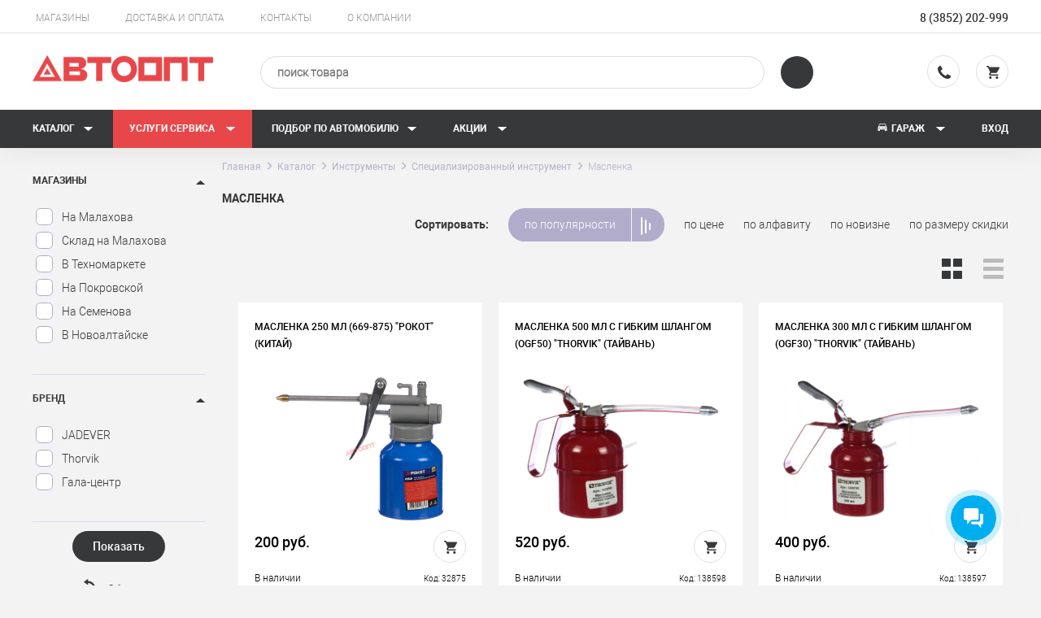

--- FILE ---
content_type: text/html; charset=utf-8
request_url: https://avtoopt.com/maslenka/
body_size: 82243
content:

<!DOCTYPE html>
<html lang="ru">
<head>
<title>Масленка - купить в Барнауле. Большой выбор, выгодные цены</title>

<base href="https://avtoopt.com/" />
<meta http-equiv="Content-Type" content="text/html; charset=utf-8" data-ca-mode="" />
    <meta name="viewport" content="width=device-width, initial-scale=1">
<meta name="description" content="Хотите купить Масленка? Совершайте выгодные покупки в Автоопт! ✔ Низкие цены! ✔ Высокое качество! ☎(3852) 202-999" />

<meta name="keywords" content="" />

    <link rel="canonical" href="https://avtoopt.com/maslenka/" />




<meta name="mobile-web-app-capable" content="yes"><meta name="theme-color" content="#37383a">



<link href="/favicon.ico" rel="shortcut icon" type="image/x-icon" />
<link type="text/css" rel="stylesheet" href="https://avtoopt.com/var/cache/misc/assets/design/themes/avtoopt/css/standalone.29937ec384b442bc15b0764912ffa8d21759911146.css" />
</head>
<body>
<div class="mobile-menu-nav-left" id="left-menu">
    <ul>
        <li>
            <a href="/catalog">Каталог товаров</a>
            <ul>
                                                                    <li class="category_position_0"><a href="https://avtoopt.com/avtoprinadlezhnostii/">Автопринадлежности</a></li>
                                    <li class="category_position_0"><a href="https://avtoopt.com/catalog/avtosvet/">Автосвет</a></li>
                                    <li class="category_position_0"><a href="https://avtoopt.com/catalog/avtohimiya/">Автохимия</a></li>
                                    <li class="category_position_0"><a href="https://avtoopt.com/avtoehlektronikaa/">Автоэлектроника</a></li>
                                    <li class="category_position_0"><a href="https://avtoopt.com/akb_i_prinadlezhnostii/">АКБ и принадлежности</a></li>
                                    <li class="category_position_0"><a href="https://avtoopt.com/aksessuary/">Аксессуары</a></li>
                                    <li class="category_position_0"><a href="https://avtoopt.com/avtozapchastii/">Запчасти</a></li>
                                    <li class="category_position_0"><a href="https://avtoopt.com/catalog/instrumenty/">Инструменты</a></li>
                                    <li class="category_position_0"><a href="https://avtoopt.com/masla_i_smazkii/">Масла и смазки</a></li>
                                    <li class="category_position_0"><a href="https://avtoopt.com/catalog/metizy-i-krepezh/">Метизы и крепеж</a></li>
                                    <li class="category_position_0"><a href="https://avtoopt.com/rasxodnikii/">Расходники</a></li>
                                    <li class="category_position_0"><a href="https://avtoopt.com/rasxodnye_zhidkostii/">Технические жидкости</a></li>
                                    <li class="category_position_0"><a href="https://avtoopt.com/shiny_i_diskii/">Шины и диски</a></li>
                            </ul>
        </li>
        <li>
            <a href="/service-ru/">Услуги сервиса</a>
            <ul>
                <li><a href="https://avtoopt.com/service-ru/?ref=maslo_dvs">Замена масла в ДВС</a></li>
                <li><a href="https://avtoopt.com/service-ru/?ref=diagnostika">Диагностика</a></li>
                <li><a href="https://avtoopt.com/service-ru/?ref=geometry">Геометрия</a></li>
                <li><a href="https://avtoopt.com/service-ru/?ref=shinomontazh">Шиномонтаж</a></li>
                <li><a href="https://avtoopt.com/service-ru/?ref=flushing_radiator">Промывка радиатора</a></li>
                <li><a href="https://avtoopt.com/service-ru/?ref=conditioning">Заправка кондиционера</a></li>
                <li><a href="https://avtoopt.com/service-ru/?ref=change_wheel">Снять/поставить колеса</a></li>
                <li><a href="https://avtoopt.com/service-ru/?ref=other">Другие услуги</a></li>
            </ul>
        </li>
        
        <li>
            <a href="javascript: return false;">Подбор по автомобилю</a>
            <ul>
                <li><a href="https://avtoopt.com/podbor-akb/">Подбор аккумулятора</a></li>
                <li><a href="https://catalogs.avtoopt.com">Подбор запчастей</a></li>
            </ul>
        </li>
        
            
        
        <li>
            <a href="/novosti">Новости и акции</a>
        </li>
        <li>
            <a href="https://avtoopt.com/bonus-ru/">Бонусная программа</a>
        </li>
        <li>
            <a href="/shops.html">Магазины</a>
        </li>
        <li>
            <a href="/dostavka">Доставка и оплата</a>
        </li>
        <li>
            <a href="/vacancies">Вакансии</a>
        </li>
        <li>
            <a href="/about">О компании</a>
        </li>
        <li>
            <a href="/contacts">Контакты</a>
        </li>
    </ul>
</div>
<div class="wrap" id="main-wrap">


<div class="ty-tygh  " id="tygh_container">

<div id="ajax_overlay" class="ty-ajax-overlay"></div>
<div id="ajax_loading_box" class="ty-ajax-loading-box"></div>

<div class="cm-notification-container notification-container">
</div>



<ul class="mobile_menu">
            <li class="category_position_0">
            <a href="https://avtoopt.com/avtoprinadlezhnostii/">
                <svg xmlns="http://www.w3.org/2000/svg" viewBox="0 0 480 480">
  <path fill="#37383a" d="M183.832 438.4a4.786 4.786 0 0 0-.472-1.44 6.588 6.588 0 0 0-.72-1.448l-.96-1.192a8.376 8.376 0 0 0-11.36 0 13.56 13.56 0 0 0-.96 1.192c-.302.45-.544.936-.72 1.448a5.088 5.088 0 0 0-.48 1.44 10.87 10.87 0 0 0-.16 1.6 6.705 6.705 0 0 0 .64 3.04 9.36 9.36 0 0 0 1.68 2.64 9.244 9.244 0 0 0 2.64 1.68 7.92 7.92 0 0 0 8.72-1.68 9.36 9.36 0 0 0 1.68-2.64c.41-.962.627-1.995.64-3.04a9.88 9.88 0 0 0-.168-1.6zM213.6 434.32a7.863 7.863 0 0 0-7.2-2.16 5.088 5.088 0 0 0-1.44.48 6.214 6.214 0 0 0-1.448.72l-1.192.96A8.364 8.364 0 0 0 200 440a8 8 0 0 0 .552 3.04 9.857 9.857 0 0 0 1.768 2.64 9.244 9.244 0 0 0 2.64 1.68 8 8 0 0 0 8.64-1.68 8.112 8.112 0 0 0 1.76-2.64 7.793 7.793 0 0 0-1.76-8.72zM183.36 36.96a7.294 7.294 0 0 0-1.76-2.64 5.015 5.015 0 0 0-1.2-.96 4.534 4.534 0 0 0-1.36-.72 4.887 4.887 0 0 0-1.528-.48 6.474 6.474 0 0 0-3.032 0 4.782 4.782 0 0 0-1.52.48 6.214 6.214 0 0 0-1.448.72 13.56 13.56 0 0 0-1.192.96 9.244 9.244 0 0 0-1.68 2.64A6.703 6.703 0 0 0 168 40a8 8 0 0 0 .552 3.04 12.21 12.21 0 0 0 1.768 2.64 8.097 8.097 0 0 0 11.28 0 8.112 8.112 0 0 0 1.76-2.64 7.543 7.543 0 0 0 0-6.08zM213.6 34.32a8.214 8.214 0 0 0-1.2-.96 4.534 4.534 0 0 0-1.36-.72 4.887 4.887 0 0 0-1.528-.48 6.815 6.815 0 0 0-3.112 0 5.088 5.088 0 0 0-1.44.48 6.214 6.214 0 0 0-1.448.72l-1.192.96A8.201 8.201 0 0 0 200 40a7.92 7.92 0 0 0 8 8 8.311 8.311 0 0 0 5.6-2.32A7.71 7.71 0 0 0 216 40a8 8 0 0 0-2.4-5.68zM456 424h-32a8 8 0 0 1-8-8V88a8 8 0 0 1 8-8c22.091 0 40-17.909 40-40S446.091 0 424 0s-40 17.909-40 40a8 8 0 0 0 16 0c0-13.255 10.745-24 24-24s24 10.745 24 24-10.745 24-24 24-24 10.745-24 24v328c0 13.255 10.745 24 24 24h32a8 8 0 0 1 8 8v24a8 8 0 0 0 16 0v-24c0-13.255-10.745-24-24-24z"/>
  <path fill="#37383a" d="M376 200a8 8 0 0 0-8 8v24h-16.8a40.08 40.08 0 0 0-22.944-28.472L248 69.784V59.312l21.656-21.656A8 8 0 0 0 272 32V8a8 8 0 0 0-8-8H120a8 8 0 0 0-8 8v24a8 8 0 0 0 2.344 5.656L136 59.312v10.472L55.752 203.528A40.082 40.082 0 0 0 32.8 232H8a8 8 0 0 0 0 16h24.8a40.08 40.08 0 0 0 22.944 28.472L136 410.216v10.472l-21.656 21.656A8 8 0 0 0 112 448v24a8 8 0 0 0 8 8h144a8 8 0 0 0 8-8v-24a8 8 0 0 0-2.344-5.656L248 420.688v-10.472l80.248-133.744A40.082 40.082 0 0 0 351.2 248H368v24a8 8 0 0 0 16 0v-64a8 8 0 0 0-8-8zm-68.248.432a39.71 39.71 0 0 0-23.032 10.504L206.136 80h29.336l72.28 120.432zM272.8 232H111.2a39.186 39.186 0 0 0-2-6.448l82.8-138 82.808 138A39.088 39.088 0 0 0 272.8 232zm2 22.448l-82.8 138-82.808-138A39.088 39.088 0 0 0 111.2 248h161.6a39.186 39.186 0 0 0 2 6.448zM128 28.688V16h128v12.688l-21.656 21.656A8 8 0 0 0 232 56v8h-80v-8a8 8 0 0 0-2.344-5.656L128 28.688zM148.528 80h29.336L99.312 210.936a39.71 39.71 0 0 0-23.032-10.504L148.528 80zM48 240c0-13.255 10.745-24 24-24s24 10.745 24 24-10.745 24-24 24-24-10.745-24-24zm28.272 39.568a39.71 39.71 0 0 0 23.032-10.504L177.864 400h-29.336L76.272 279.568zM256 451.312V464H128v-12.688l21.656-21.656A8 8 0 0 0 152 424v-8h80v8a8 8 0 0 0 2.344 5.656L256 451.312zM235.472 400h-29.336l78.56-130.936a39.71 39.71 0 0 0 23.032 10.504L235.472 400zM312 264c-13.255 0-24-10.745-24-24s10.745-24 24-24 24 10.745 24 24-10.745 24-24 24z"/>
</svg>

                Автопринадлежности
            </a>
            
                
                    
                        
                            
                            
                                
                                
                                
                                
                                
                                
                                
                                
                                
                            
                                
                            
                            
                            
                        
                        
                            
                                
                                    
                                        
                                        
                                            
                                            
                                            
                                            
                                            
                                            
                                            
                                            
                                            
                                        
                                            
                                        
                                        
                                        
                                    
                                    
                                        
                                            
                                                
                                                    
                                                    
                                                        
                                                        
                                                        
                                                        
                                                        
                                                        
                                                        
                                                        
                                                        
                                                    
                                                        
                                                    
                                                    
                                                    
                                                
                                            
                                        
                                    
                                
                            
                        
                    
                
            
        </li>
            <li class="category_position_0">
            <a href="https://avtoopt.com/catalog/avtosvet/">
                <svg xmlns="http://www.w3.org/2000/svg" viewBox="0 0 480.001 272">
  <path fill="#37383a" d="M408 0h-1.743A101.32 101.32 0 0 0 376 4.616L104.88 89.344C42.355 108.66-.213 166.559 0 232c.026 22.08 17.92 39.974 40 40h307.448a95.55 95.55 0 0 0 68.048-28.192 96.803 96.803 0 0 0 22.712-36l36-102.04A100.721 100.721 0 0 0 480 72c-.044-39.746-32.254-71.956-72-72zm51.129 100.424l-36 102.04a80.919 80.919 0 0 1-18.944 30.032A79.686 79.686 0 0 1 347.449 256H40c-13.255 0-24-10.745-24-24-.188-58.433 37.819-110.132 93.648-127.384L380.8 19.888A85.508 85.508 0 0 1 406.257 16H408c30.913.035 55.965 25.087 56 56a85.075 85.075 0 0 1-4.872 28.424z"/>
  <path fill="#37383a" d="M144 112c-35.345 0-64 28.654-64 64 0 35.346 28.655 64 64 64 35.347 0 64-28.654 64-64-.04-35.33-28.67-63.96-64-64zm0 112c-26.51 0-48-21.49-48-48s21.49-48 48-48 48 21.49 48 48c-.026 26.499-21.5 47.974-48 48z"/>
  <path fill="#37383a" d="M144 144c-17.672 0-32 14.327-32 32 0 17.673 14.328 32 32 32 17.674 0 32-14.327 32-32 0-17.673-14.326-32-32-32zm0 48c-8.836 0-16-7.163-16-16s7.164-16 16-16c8.838 0 16 7.163 16 16s-7.163 16-16 16zM312 64c-48.6 0-88 39.399-88 88s39.4 88 88 88c48.602 0 88-39.399 88-88-.057-48.577-39.422-87.942-88-88zm0 160c-39.763 0-72-32.236-72-72 0-39.765 32.237-72 72-72 39.766 0 72 32.235 72 72-.043 39.746-32.253 71.956-72 72z"/>
  <path fill="#37383a" d="M312 104c-26.51 0-48 21.49-48 48s21.49 48 48 48 48-21.49 48-48c-.026-26.498-21.5-47.973-48-48zm0 80c-17.672 0-32-14.327-32-32 0-17.673 14.328-32 32-32 17.674 0 32 14.327 32 32 0 17.673-14.326 32-32 32z"/>
</svg>

                Автосвет
            </a>
            
                
                    
                        
                            
                            
                                
                                
                                
                                
                                
                                
                                
                                
                                
                            
                                
                            
                            
                            
                        
                        
                            
                                
                                    
                                        
                                        
                                            
                                            
                                            
                                            
                                            
                                            
                                            
                                            
                                            
                                        
                                            
                                        
                                        
                                        
                                    
                                    
                                        
                                            
                                                
                                                    
                                                    
                                                        
                                                        
                                                        
                                                        
                                                        
                                                        
                                                        
                                                        
                                                        
                                                    
                                                        
                                                    
                                                    
                                                    
                                                
                                            
                                        
                                    
                                
                            
                        
                    
                
            
        </li>
            <li class="category_position_0">
            <a href="https://avtoopt.com/catalog/avtohimiya/">
                <svg xmlns="http://www.w3.org/2000/svg" viewBox="-11 0 115 115.429">
  <g fill="#37383a" stroke="#37383a">
    <path d="M31.387 28.762a1.249 1.249 0 0 0-2.184 0L2.734 76.773c-3.816 6.899-3.254 16.829 1.391 24.692 3.078 5.219 10.578 13.965 26.16 13.965 15.59 0 23.09-8.723 26.16-13.965 4.66-7.871 5.223-17.793 1.414-24.692zm22.933 71.43c-2.82 4.761-9.668 12.746-24.02 12.746-14.35 0-21.175-7.985-24.03-12.747-4.211-7.12-4.758-16.058-1.36-22.226L30.3 31.953l25.376 46.012c3.43 6.168 2.851 15.105-1.356 22.226zm0 0"/>
    <path d="M48.055 85.117c-.688 0-1.246.559-1.246 1.246-.016 9.11-7.399 16.492-16.508 16.508a1.247 1.247 0 0 0 0 2.492c10.488-.015 18.984-8.511 18.996-19 0-.687-.555-1.246-1.242-1.246zm0 0M73.313.645a1.238 1.238 0 0 0-2.176 0l-18 32.648c-2.754 4.883-2.32 11.637.984 17.184 3.61 6.164 10.215 9.726 18.113 9.726 7.895 0 14.5-3.535 18.137-9.691 3.277-5.543 3.649-12.297.961-17.18zM88.266 49.23c-1.871 3.16-6.43 8.47-15.993 8.47-9.57 0-14.168-5.333-16.035-8.497-2.793-4.734-3.164-10.637-.922-14.71L72.234 3.831l16.907 30.66c2.238 4.074 1.879 9.992-.922 14.711zm0 0"/>
    <path d="M84.305 38.762c-.688 0-1.246.558-1.246 1.246-.008 5.98-4.848 10.824-10.825 10.828-.691 0-1.246.559-1.246 1.246 0 .688.555 1.246 1.246 1.246 7.348-.012 13.309-5.965 13.317-13.32 0-.688-.559-1.246-1.246-1.246zm0 0"/>
  </g>
</svg>

                Автохимия
            </a>
            
                
                    
                        
                            
                            
                                
                                
                                
                                
                                
                                
                                
                                
                                
                            
                                
                            
                            
                            
                        
                        
                            
                                
                                    
                                        
                                        
                                            
                                            
                                            
                                            
                                            
                                            
                                            
                                            
                                            
                                        
                                            
                                        
                                        
                                        
                                    
                                    
                                        
                                            
                                                
                                                    
                                                    
                                                        
                                                        
                                                        
                                                        
                                                        
                                                        
                                                        
                                                        
                                                        
                                                    
                                                        
                                                    
                                                    
                                                    
                                                
                                            
                                        
                                    
                                
                            
                        
                    
                
            
        </li>
            <li class="category_position_0">
            <a href="https://avtoopt.com/avtoehlektronikaa/">
                <svg xmlns="http://www.w3.org/2000/svg" viewBox="0 0 480.251 480.251">
  <path fill="#37383a" d="M285.71 194.477a8.001 8.001 0 0 0-11.116 0l-12.32 12.32c-18.477-12.23-43.37-7.165-55.599 11.312-12.23 18.477-7.165 43.37 11.312 55.599s43.37 7.165 55.599-11.312a40.12 40.12 0 0 0 0-44.287l12.32-12.32a8 8 0 0 0-.196-11.312zm-45.459 69.656c-13.255 0-24-10.745-24-24s10.745-24 24-24 24 10.745 24 24-10.745 24-24 24zM101.907 250.477l-24-24a8 8 0 0 0-11.312 11.312l24 24a8 8 0 0 0 11.312-11.312z"/>
  <path fill="#37383a" d="M384.251 160.133a95.352 95.352 0 0 0-45.536 11.592c-37.642-54.38-112.241-67.949-166.621-30.307a119.757 119.757 0 0 0-30.307 30.307c-46.606-25.277-104.879-7.987-130.156 38.619S3.644 315.222 50.25 340.5c35.282 19.136 78.745 14.302 108.961-12.119 45.733 42.335 116.347 42.335 162.08 0a94.904 94.904 0 0 0 62.96 23.752c53.019 0 96-42.981 96-96s-42.981-96-96-96zm-288 176c-44.163-.049-79.951-35.837-80-80-.059-44.125 35.664-79.944 79.789-80.002a79.905 79.905 0 0 1 37.515 9.298c-.072.136-.112.288-.184.424a119.975 119.975 0 0 0-5.168 11.68c-.264.696-.512 1.4-.8 2.096l-.24.656c-30.881-17.096-69.774-5.922-86.871 24.959-13.801 24.929-9.433 55.983 10.711 76.137a8 8 0 0 0 11.312-11.312c-18.755-18.698-18.801-49.059-.103-67.814 16.12-16.169 41.404-18.73 60.439-6.122-.504 2.488-.8 5.04-1.16 7.576-.136.976-.336 1.944-.448 2.92a121.382 121.382 0 0 0-.792 13.504c0 3.84.216 7.656.576 11.44.128 1.304.344 2.576.512 3.872.312 2.448.656 4.888 1.12 7.296.288 1.512.648 2.992.992 4.48a129.392 129.392 0 0 0 1.64 6.4c.456 1.544.944 3.072 1.448 4.592a121.087 121.087 0 0 0 2.168 5.896c.608 1.536 1.216 3.064 1.888 4.568.8 1.824 1.696 3.616 2.608 5.4.8 1.544 1.544 3.096 2.4 4.6.856 1.504 1.88 3.12 2.84 4.672.96 1.552 1.976 3.24 3.056 4.8.8 1.136 1.664 2.216 2.496 3.328 1.36 1.84 2.688 3.696 4.152 5.456a79.136 79.136 0 0 1-51.896 19.2zm232.864-42.272c-.6 1-1.176 2.016-1.816 2.992-1.28 1.952-2.672 3.848-4.096 5.728-.552.728-1.072 1.48-1.64 2.2-1.6 1.992-3.296 3.92-5.048 5.808-.736.8-1.432 1.64-2.192 2.4l-.8.848c-40.505 40.382-106.046 40.384-146.554.006l-.798-.846c-.8-.8-1.456-1.6-2.192-2.4-1.752-1.888-3.456-3.816-5.048-5.808-.568-.72-1.088-1.472-1.6-2.2-1.424-1.88-2.816-3.776-4.096-5.728-.64-.976-1.216-1.992-1.816-2.992-1.088-1.792-2.176-3.592-3.152-5.44-.648-1.224-1.208-2.496-1.808-3.752-.8-1.704-1.648-3.408-2.4-5.16-.592-1.44-1.088-2.936-1.6-4.408-.592-1.6-1.208-3.272-1.72-4.944-.512-1.672-.88-3.368-1.304-5.064-.384-1.544-.8-3.08-1.128-4.648-.4-2.008-.656-4.064-.936-6.104-.184-1.312-.44-2.6-.568-3.912a95.762 95.762 0 0 1-.552-10.304c0-3.104.2-6.168.464-9.2a89.3 89.3 0 0 1 .304-2.904c.264-2.272.616-4.52 1.032-6.744.312-1.704.68-3.384 1.088-5.072.408-1.688.8-3.2 1.216-4.72s.976-3.2 1.528-4.8c.312-.92.664-1.832 1-2.744a103.835 103.835 0 0 1 4.512-10.36c.136-.272.256-.552.4-.8.904-1.76 1.88-3.48 2.888-5.192 28.894-49.467 92.418-66.145 141.885-37.251a103.718 103.718 0 0 1 37.251 37.251 103.032 103.032 0 0 1 2.888 5.192c.144.272.264.552.4.8a106.399 106.399 0 0 1 4.504 10.344c.344.92.696 1.84 1.016 2.768.544 1.6 1.056 3.2 1.52 4.8.464 1.6.8 3.136 1.216 4.72.416 1.584.8 3.368 1.088 5.072.416 2.224.8 4.472 1.032 6.752.12.96.216 1.92.304 2.888.264 3.04.464 6.096.464 9.208 0 3.472-.184 6.896-.52 10.288-.128 1.312-.384 2.6-.568 3.912-.28 2.04-.536 4.096-.936 6.104-.312 1.6-.744 3.104-1.128 4.648-.424 1.696-.8 3.408-1.304 5.064-.504 1.656-1.128 3.304-1.72 4.944-.528 1.472-1.024 2.968-1.6 4.408-.72 1.752-1.552 3.456-2.4 5.16-.6 1.256-1.16 2.528-1.808 3.752-.976 1.848-2.064 3.648-3.152 5.44zm92.642 32.976a80.004 80.004 0 0 1-37.506 9.296 79.131 79.131 0 0 1-51.88-19.2c1.464-1.76 2.792-3.616 4.152-5.456.8-1.112 1.712-2.192 2.496-3.328 1.072-1.6 2.048-3.2 3.048-4.8s1.952-3.096 2.848-4.688 1.6-3.048 2.4-4.592c.904-1.784 1.792-3.568 2.608-5.392.672-1.512 1.288-3.04 1.896-4.584a129.645 129.645 0 0 0 2.16-5.888c.504-1.52.992-3.04 1.448-4.592a92.333 92.333 0 0 0 1.6-6.4c.344-1.488.704-2.96.992-4.464.464-2.4.8-4.864 1.12-7.312.168-1.288.384-2.56.512-3.864.36-3.784.576-7.6.576-11.44-.016-4.51-.283-9.016-.8-13.496-.112-.976-.312-1.944-.448-2.92-.352-2.536-.656-5.088-1.16-7.576 22.098-14.604 51.851-8.528 66.454 13.57 12.565 19.014 10.014 44.244-6.102 60.358a8 8 0 0 0-.196 11.312 8 8 0 0 0 11.508 0c25.053-24.84 25.225-65.286.385-90.339-20.21-20.383-51.533-24.783-76.577-10.757l-.24-.656c-.256-.704-.504-1.4-.8-2.088a120.25 120.25 0 0 0-5.168-11.696c-.072-.136-.112-.28-.184-.416 39.049-20.672 87.462-5.774 108.133 33.275 20.671 39.048 5.774 87.461-33.275 108.133z"/>
  <path fill="#37383a" d="M240.254 152.13c-48.601-.002-88.001 39.396-88.003 87.997a87.998 87.998 0 0 0 25.776 62.23 8 8 0 0 0 11.312.196 8 8 0 0 0 0-11.508c-28.118-28.118-28.117-73.706.001-101.823 28.118-28.118 73.706-28.117 101.823.001 28.117 28.118 28.117 73.705 0 101.823a8 8 0 0 0-.196 11.312 8 8 0 0 0 11.508 0 87.441 87.441 0 0 0 25.776-62.224c.001-48.603-39.396-88.003-87.997-88.004zM416.251 248.133h-32a8 8 0 0 0 0 16h32a8 8 0 0 0 0-16z"/>
</svg>

                Автоэлектроника
            </a>
            
                
                    
                        
                            
                            
                                
                                
                                
                                
                                
                                
                                
                                
                                
                            
                                
                            
                            
                            
                        
                        
                            
                                
                                    
                                        
                                        
                                            
                                            
                                            
                                            
                                            
                                            
                                            
                                            
                                            
                                        
                                            
                                        
                                        
                                        
                                    
                                    
                                        
                                            
                                                
                                                    
                                                    
                                                        
                                                        
                                                        
                                                        
                                                        
                                                        
                                                        
                                                        
                                                        
                                                    
                                                        
                                                    
                                                    
                                                    
                                                
                                            
                                        
                                    
                                
                            
                        
                    
                
            
        </li>
            <li class="category_position_0">
            <a href="https://avtoopt.com/akb_i_prinadlezhnostii/">
                <svg xmlns="http://www.w3.org/2000/svg" viewBox="0 0 480 480">
  <path fill="#37383a" d="M472 96h-8V56a8 8 0 0 0-8-8h-24V8a8 8 0 0 0-8-8h-80a8 8 0 0 0-8 8v40H144V8a8 8 0 0 0-8-8H56a8 8 0 0 0-8 8v40H24a8 8 0 0 0-8 8v40H8a8 8 0 0 0-8 8v32a8 8 0 0 0 8 8h8v328a8 8 0 0 0 8 8h432a8 8 0 0 0 8-8V144h8a8 8 0 0 0 8-8v-32a8 8 0 0 0-8-8zM352 16h64v32h-64V16zM64 16h64v32H64V16zM32 64h416v32H32V64zm416 400H32V144h416v320zm16-336H16v-16h448v16z"/>
  <path fill="#37383a" d="M325.183 257.887A8.003 8.003 0 0 0 320 256h-50.4l33.392-60.12A8 8 0 0 0 296 184h-80a8 8 0 0 0-6.856 3.88l-72 120A8 8 0 0 0 144 320h69.168l-28.8 93.648a8 8 0 0 0 13.768 7.512l128-152a8 8 0 0 0-.953-11.273zM211.2 380.8l20.44-66.4a7.999 7.999 0 0 0-7.641-10.399h-65.872l62.4-104H282.4l-33.392 60.12a8 8 0 0 0 6.992 11.88h46.808L211.2 380.8zM96 160c-26.51 0-48 21.49-48 48 .026 26.499 21.501 47.974 48 48 26.51 0 48-21.49 48-48s-21.49-48-48-48zm0 80c-17.673 0-32-14.327-32-32s14.327-32 32-32 32 14.327 32 32-14.327 32-32 32zM384 160c-26.51 0-48 21.49-48 48 .026 26.499 21.501 47.974 48 48 26.51 0 48-21.49 48-48s-21.49-48-48-48zm0 80c-17.673 0-32-14.327-32-32s14.327-32 32-32c17.673 0 32 14.327 32 32s-14.327 32-32 32z"/>
  <path fill="#37383a" d="M80 200h32v16H80zM392 200v-8h-16v8h-8v16h8v8h16v-8h8v-16z"/>
</svg>

                АКБ и принадлежности
            </a>
            
                
                    
                        
                            
                            
                                
                                
                                
                                
                                
                                
                                
                                
                                
                            
                                
                            
                            
                            
                        
                        
                            
                                
                                    
                                        
                                        
                                            
                                            
                                            
                                            
                                            
                                            
                                            
                                            
                                            
                                        
                                            
                                        
                                        
                                        
                                    
                                    
                                        
                                            
                                                
                                                    
                                                    
                                                        
                                                        
                                                        
                                                        
                                                        
                                                        
                                                        
                                                        
                                                        
                                                    
                                                        
                                                    
                                                    
                                                    
                                                
                                            
                                        
                                    
                                
                            
                        
                    
                
            
        </li>
            <li class="category_position_0">
            <a href="https://avtoopt.com/aksessuary/">
                <svg xmlns="http://www.w3.org/2000/svg" viewBox="0 0 480 480">
  <path fill="#37383a" d="M240 0C107.452 0 0 107.452 0 240s107.452 240 240 240 240-107.452 240-240C479.85 107.514 372.486.15 240 0zm0 464C116.288 464 16 363.712 16 240S116.288 16 240 16s224 100.288 224 224c-.141 123.653-100.347 223.859-224 224z"/>
  <path fill="#37383a" d="M240 32C125.125 32 32 125.125 32 240s93.125 208 208 208 208-93.125 208-208c-.128-114.822-93.178-207.872-208-208zm185 156.768l-113.368 43.928a71.471 71.471 0 0 0-9.48-28.864L419.8 172.704a190.957 190.957 0 0 1 5.2 16.064zM240 48c74.174.073 141.689 42.812 173.488 109.824l-121.76 32.216c-27.437-28.569-72.838-29.486-101.407-2.049a70.691 70.691 0 0 0-2.049 2.049l-121.76-32.216C98.311 90.812 165.826 48.073 240 48zm56 192c-.035 30.913-25.087 55.965-56 56-30.928 0-56-25.072-56-56s25.072-56 56-56 56 25.072 56 56zM60.2 172.736l117.648 31.128a71.457 71.457 0 0 0-9.48 28.832L55 188.8c1.512-5.456 3.2-10.816 5.2-16.064zM48 240a192.166 192.166 0 0 1 3.344-35.488L168.8 250.016a72.073 72.073 0 0 0 39.688 54.616l6.968 125.768C119.762 417.956 48.122 336.499 48 240zm200.456 191.784c-2.8.12-5.6.216-8.448.216-2.848 0-5.656-.096-8.456-.216L224.8 310.352a70.837 70.837 0 0 0 30.4 0l-6.744 121.432zm27.464-3.187a190.802 190.802 0 0 1-11.376 1.802v-.024l6.984-125.744a72.072 72.072 0 0 0 39.672-54.616l117.44-45.504c19.707 104.053-48.668 204.379-152.72 224.086z"/>
  <path fill="#37383a" d="M240 200c-22.091 0-40 17.909-40 40s17.909 40 40 40 40-17.909 40-40c-.026-22.08-17.92-39.974-40-40zm0 64c-13.255 0-24-10.745-24-24s10.745-24 24-24 24 10.745 24 24-10.745 24-24 24z"/>
</svg>

                Аксессуары
            </a>
            
                
                    
                        
                            
                            
                                
                                
                                
                                
                                
                                
                                
                                
                                
                            
                                
                            
                            
                            
                        
                        
                            
                                
                                    
                                        
                                        
                                            
                                            
                                            
                                            
                                            
                                            
                                            
                                            
                                            
                                        
                                            
                                        
                                        
                                        
                                    
                                    
                                        
                                            
                                                
                                                    
                                                    
                                                        
                                                        
                                                        
                                                        
                                                        
                                                        
                                                        
                                                        
                                                        
                                                    
                                                        
                                                    
                                                    
                                                    
                                                
                                            
                                        
                                    
                                
                            
                        
                    
                
            
        </li>
            <li class="category_position_0">
            <a href="https://avtoopt.com/avtozapchastii/">
                <svg xmlns="http://www.w3.org/2000/svg" viewBox="0 0 480 320">
  <path fill="#37383a" d="M456 64c13.255 0 24-10.745 24-24V24c0-13.255-10.745-24-24-24h-96c-13.255 0-24 10.745-24 24v16c0 13.255 10.745 24 24 24h24v37.784L363.472 136h-98.888l-110.4-15.776L103.2 98.4 97.44 64H120c13.255 0 24-10.745 24-24V24c0-13.255-10.745-24-24-24H24C10.745 0 0 10.745 0 24v16c0 13.255 10.745 24 24 24h22.56l-6.448 38.688a5.275 5.275 0 0 0 0 .616c-.049.23-.087.462-.112.696v112c.036.234.084.467.144.696a5.275 5.275 0 0 0 0 .616L46.56 256H24c-13.255 0-24 10.745-24 24v16c0 13.255 10.745 24 24 24h96c13.255 0 24-10.745 24-24v-16c0-13.255-10.745-24-24-24H97.44l5.728-34.4 50.992-21.848L264.584 184h98.888L384 218.216V256h-24c-13.255 0-24 10.745-24 24v16c0 13.255 10.745 24 24 24h96c13.255 0 24-10.745 24-24v-16c0-13.255-10.745-24-24-24h-24V64zM24 48a8 8 0 0 1-8-8V24a8 8 0 0 1 8-8h96a8 8 0 0 1 8 8v16a8 8 0 0 1-8 8zm62.552 48H57.448l5.328-32h18.448zM120 272a8 8 0 0 1 8 8v16a8 8 0 0 1-8 8H24a8 8 0 0 1-8-8v-16a8 8 0 0 1 8-8zm-62.552-48h29.104l-5.328 32H62.776zM144 186.728L94.4 208H56v-96h38.4l49.6 21.272zm112-17.664l-96 13.712v-45.552l96 13.712zM360 168h-88v-16h88zm16 5.784v-27.568L396.528 112H416v96h-19.472zM400 96V64h16v32zm16 128v32h-16v-32zm40 48a8 8 0 0 1 8 8v16a8 8 0 0 1-8 8h-96a8 8 0 0 1-8-8v-16a8 8 0 0 1 8-8zM360 48a8 8 0 0 1-8-8V24a8 8 0 0 1 8-8h96a8 8 0 0 1 8 8v16a8 8 0 0 1-8 8z"/>
</svg>

                Запчасти
            </a>
            
                
                    
                        
                            
                            
                                
                                
                                
                                
                                
                                
                                
                                
                                
                            
                                
                            
                            
                            
                        
                        
                            
                                
                                    
                                        
                                        
                                            
                                            
                                            
                                            
                                            
                                            
                                            
                                            
                                            
                                        
                                            
                                        
                                        
                                        
                                    
                                    
                                        
                                            
                                                
                                                    
                                                    
                                                        
                                                        
                                                        
                                                        
                                                        
                                                        
                                                        
                                                        
                                                        
                                                    
                                                        
                                                    
                                                    
                                                    
                                                
                                            
                                        
                                    
                                
                            
                        
                    
                
            
        </li>
            <li class="category_position_0">
            <a href="https://avtoopt.com/catalog/instrumenty/">
                <svg xmlns="http://www.w3.org/2000/svg" viewBox="0 0 510 510">
  <path fill="#37383a" d="M494.353 46.611l-30.766-30.766c-20.064-20.064-53.872-21.231-75.366-2.6l-54.071 46.87a8.708 8.708 0 0 0-1.758 2.091l-52.635 87.676-33.796 11.265a8.684 8.684 0 0 0-3.395 14.38l92.105 92.104a8.688 8.688 0 0 0 8.136 2.311 8.684 8.684 0 0 0 6.244-5.706l11.268-33.807 88.965-53.72a8.691 8.691 0 0 0 2.085-1.761l45.76-53.029c18.527-21.468 17.28-55.251-2.776-75.308zm-10.372 63.961l-44.857 51.982-90.52 54.659a8.682 8.682 0 0 0-3.749 4.689l-7.837 23.512-20.755-20.755-.011-.013-30.703-30.701-.01-.008-20.757-20.757 23.512-7.837a8.686 8.686 0 0 0 4.699-3.768l53.578-89.243 53.026-45.964c14.753-12.79 37.949-12.002 51.708 1.759l30.767 30.766c13.766 13.764 14.622 36.948 1.909 51.679z"/>
  <path fill="#37383a" d="M469.736 348.922c-25.496-25.495-63.021-34.357-97.02-23.335L188.164 141.035c11.021-33.999 2.159-71.525-23.335-97.021-26.86-26.858-67.071-35.26-102.445-21.396a8.685 8.685 0 0 0-2.972 14.225l55.241 55.24-36.843 36.842-55.24-55.241a8.68 8.68 0 0 0-14.225 2.972c-13.862 35.372-5.463 75.584 21.396 102.445 25.496 25.495 63.021 34.359 97.02 23.335l69.008 69.008-85.937 85.939-54.658 30.56a8.686 8.686 0 0 0-3.529 3.696l-24.561 49.122a8.685 8.685 0 0 0 1.626 10.025l30.701 30.702a8.681 8.681 0 0 0 10.025 1.626l49.122-24.561a8.686 8.686 0 0 0 3.696-3.529l30.56-54.659 85.939-85.936 72.561 72.561c-11.022 33.999-2.159 71.525 23.336 97.021 18.263 18.262 42.696 27.99 67.586 27.99a95.501 95.501 0 0 0 34.858-6.593 8.685 8.685 0 0 0 2.972-14.225l-55.241-55.241 36.842-36.841 55.24 55.24a8.68 8.68 0 0 0 14.225-2.972c13.863-35.374 5.464-75.586-21.396-102.447zM139.68 388.935a8.669 8.669 0 0 0-1.438 1.903l-29.843 53.376-41.132 20.566-21.85-21.85 20.565-41.133 53.375-29.842a8.669 8.669 0 0 0 1.903-1.438l86.789-86.79 18.421 18.421-86.79 86.787zm339.18 42.795l-51.052-51.052a8.686 8.686 0 0 0-12.281 0L366.405 429.8a8.686 8.686 0 0 0 0 12.282l51.053 51.053c-25.314 5.03-51.861-2.739-70.527-21.405-21.977-21.977-28.85-54.882-17.507-83.827a8.686 8.686 0 0 0-1.944-9.309L135.157 186.272a8.687 8.687 0 0 0-9.309-1.944c-28.944 11.344-61.849 4.469-83.827-17.506-18.667-18.668-26.437-45.216-21.404-70.528l51.052 51.053a8.686 8.686 0 0 0 12.281 0l49.122-49.122a8.685 8.685 0 0 0 0-12.281L82.02 34.891a78.17 78.17 0 0 1 70.527 21.405c21.977 21.977 28.85 54.882 17.507 83.827a8.686 8.686 0 0 0 1.944 9.309l192.321 192.32a8.687 8.687 0 0 0 9.309 1.944c28.946-11.34 61.849-4.47 83.827 17.506 18.669 18.668 26.437 45.217 21.405 70.528z"/>
</svg>

                Инструменты
            </a>
            
                
                    
                        
                            
                            
                                
                                
                                
                                
                                
                                
                                
                                
                                
                            
                                
                            
                            
                            
                        
                        
                            
                                
                                    
                                        
                                        
                                            
                                            
                                            
                                            
                                            
                                            
                                            
                                            
                                            
                                        
                                            
                                        
                                        
                                        
                                    
                                    
                                        
                                            
                                                
                                                    
                                                    
                                                        
                                                        
                                                        
                                                        
                                                        
                                                        
                                                        
                                                        
                                                        
                                                    
                                                        
                                                    
                                                    
                                                    
                                                
                                            
                                        
                                    
                                
                            
                        
                    
                
            
        </li>
            <li class="category_position_0">
            <a href="https://avtoopt.com/masla_i_smazkii/">
                <svg xmlns="http://www.w3.org/2000/svg" viewBox="0 0 480 480">
  <path fill="#37383a" d="M280.104 224.072l-44.8-128A24 24 0 0 0 212.648 80H56c-13.255 0-24 10.745-24 24v128c0 13.255 10.745 24 24 24h201.448c13.255.002 24.001-10.742 24.003-23.997.001-2.7-.455-5.382-1.347-7.931zM264 236.632a7.91 7.91 0 0 1-6.528 3.368H56a8 8 0 0 1-8-8V104a8 8 0 0 1 8-8h156.648a8 8 0 0 1 7.552 5.352l44.8 128a7.937 7.937 0 0 1-1 7.28z"/>
  <path fill="#37383a" d="M152 112h16v80h-16zM152 208h16v16h-16zM120 168h16v56h-16z"/>
  <path fill="#37383a" d="M416 200.472V192a8 8 0 0 0-8-8h-39.296a7.998 7.998 0 0 1-6.72-3.648L292.904 73.6A55.817 55.817 0 0 0 245.888 48H24C10.745 48 0 58.745 0 72v192c0 13.255 10.745 24 24 24h250.232a55.995 55.995 0 0 0 29.68-8.512l40.656-25.408a40.001 40.001 0 0 1 21.2-6.08H408c13.255 0 24 10.745 24 24v152a8 8 0 0 0 16 0V272c-.024-19.001-13.389-35.373-32-39.2v-16.16c27.527 3.973 47.967 27.547 48 55.36v152a8 8 0 0 0 16 0V272c-.05-36.645-27.586-67.42-64-71.528zM368 232h-2.232a55.997 55.997 0 0 0-29.68 8.512l-40.656 25.408a40.001 40.001 0 0 1-21.2 6.08H24a8 8 0 0 1-8-8V72a8 8 0 0 1 8-8h221.888a39.888 39.888 0 0 1 33.6 18.264l69.08 106.784A23.913 23.913 0 0 0 368 200v32zm32 0h-16v-32h16v32z"/>
  <path fill="#37383a" d="M120 112h16v40h-16z"/>
</svg>

                Масла и смазки
            </a>
            
                
                    
                        
                            
                            
                                
                                
                                
                                
                                
                                
                                
                                
                                
                            
                                
                            
                            
                            
                        
                        
                            
                                
                                    
                                        
                                        
                                            
                                            
                                            
                                            
                                            
                                            
                                            
                                            
                                            
                                        
                                            
                                        
                                        
                                        
                                    
                                    
                                        
                                            
                                                
                                                    
                                                    
                                                        
                                                        
                                                        
                                                        
                                                        
                                                        
                                                        
                                                        
                                                        
                                                    
                                                        
                                                    
                                                    
                                                    
                                                
                                            
                                        
                                    
                                
                            
                        
                    
                
            
        </li>
            <li class="category_position_0">
            <a href="https://avtoopt.com/catalog/metizy-i-krepezh/">
                <svg xmlns="http://www.w3.org/2000/svg" viewBox="-35 1 511 511.999">
  <path fill="#37383a" d="M137.805 32.32h-25.266c-8.547 0-15.5 6.953-15.5 15.5v14.293h-7.305V47.82c0-8.547-6.953-15.5-15.5-15.5H48.97C22.242 32.32.5 54.062.5 80.79v15.663c0 12.363 10.059 22.418 22.418 22.418h34.738v53.16L47.2 165.992a7.499 7.499 0 1 0-7.5 12.988l17.957 10.372v31.418L47.2 214.73c-3.586-2.07-8.172-.84-10.246 2.747a7.503 7.503 0 0 0 2.746 10.246l17.957 10.367v31.422l-10.457-6.04a7.5 7.5 0 1 0-7.5 12.993l17.957 10.367v31.422l-10.457-6.04a7.499 7.499 0 1 0-7.5 12.988l17.957 10.368v31.422L47.2 360.953a7.5 7.5 0 1 0-7.5 12.992l17.957 10.368v31.726a7.5 7.5 0 0 0 7.5 7.5c4.145 0 7.5-3.355 7.5-7.5v-23.066l41.465 23.937v29.524c0 10.843-6.758 28.453-19.031 49.578-.473.816-1.188.988-1.703.988-.512 0-1.227-.172-1.703-.988-12.27-21.125-19.028-38.735-19.028-49.578 0-4.145-3.355-7.5-7.5-7.5a7.5 7.5 0 0 0-7.5 7.5c0 17.238 11.453 40.574 21.059 57.113C81.789 508.84 87.273 512 93.387 512s11.601-3.16 14.675-8.453c9.606-16.54 21.06-39.875 21.06-57.113V425.57l10.456 6.04a7.441 7.441 0 0 0 3.742 1.007 7.502 7.502 0 0 0 6.504-3.754 7.499 7.499 0 0 0-2.746-10.242l-17.957-10.367v-31.422l10.457 6.04a7.498 7.498 0 0 0 10.246-2.746 7.503 7.503 0 0 0-2.746-10.247l-17.957-10.367V328.09l10.457 6.039a7.441 7.441 0 0 0 3.742 1.008 7.502 7.502 0 0 0 6.504-3.754 7.499 7.499 0 0 0-2.746-10.242l-17.957-10.371v-31.418l10.457 6.035a7.498 7.498 0 0 0 10.246-2.742 7.502 7.502 0 0 0-2.746-10.247l-17.957-10.367V230.61l10.457 6.04a7.498 7.498 0 0 0 10.246-2.746 7.503 7.503 0 0 0-2.746-10.247l-17.957-10.367v-94.414h34.738c12.36 0 22.418-10.059 22.418-22.422V80.79c0-26.727-21.746-48.469-48.472-48.469zM114.12 399.594l-41.465-23.942v-31.418l41.465 23.938zm0-48.742l-41.465-23.938v-31.422l41.465 23.938zm0-48.743l-41.465-23.937V246.75l41.465 23.938zm0-48.742L72.656 229.43v-31.418l41.465 23.937zm0-48.738L72.656 180.69v-61.82h41.465zm57.156-108.176c0 4.094-3.328 7.418-7.418 7.418H22.918c-4.09 0-7.418-3.324-7.418-7.418V80.79c0-18.453 15.016-33.469 33.469-33.469h25.27c.273 0 .5.227.5.5v17.793c0 6.344 5.156 11.5 11.5 11.5h14.304c6.34 0 11.5-5.156 11.5-11.5V47.82c0-.273.223-.5.5-.5h25.266c18.453 0 33.468 15.016 33.468 33.47zm0 0M427.293 0H234.031c-7.855 0-14.242 6.39-14.242 14.242v76.906c0 7.852 6.39 14.243 14.242 14.243h30.14v13.82a7.5 7.5 0 1 0 15 0v-13.82h102.981v49.457c0 5.152-3.246 9.816-8.074 11.609l-4.488 1.668c-8.785 3.262-14.688 11.746-14.688 21.113v52.168l-48.476-27.984v-24.184c0-9.367-5.903-17.851-14.688-21.113l-4.492-1.668c-4.828-1.793-8.074-6.457-8.074-11.61v-5.636c0-4.145-3.356-7.5-7.5-7.5a7.5 7.5 0 0 0-7.5 7.5v5.637c0 11.39 7.176 21.71 17.855 25.672l4.489 1.667a7.55 7.55 0 0 1 4.906 7.055v15.52l-6.95-4.016c-3.59-2.066-8.175-.84-10.245 2.746a7.503 7.503 0 0 0 2.746 10.246l14.449 8.344v31.422l-6.95-4.016a7.499 7.499 0 0 0-10.245 2.746c-2.07 3.586-.84 8.172 2.746 10.246l14.449 8.34v31.422l-6.95-4.012a7.499 7.499 0 1 0-7.5 12.989l14.45 8.343v31.422l-6.95-4.011c-3.59-2.07-8.175-.844-10.245 2.742a7.502 7.502 0 0 0 2.746 10.246l14.449 8.344v31.422l-6.95-4.016a7.499 7.499 0 0 0-10.245 2.746 7.503 7.503 0 0 0 2.746 10.246l14.449 8.344v68.043c0 14.84 12.074 26.91 26.91 26.91h24.66c14.836 0 26.906-12.07 26.906-26.91v-22.738l6.95 4.011a7.492 7.492 0 0 0 10.246-2.742 7.499 7.499 0 0 0-2.746-10.246l-14.45-8.344V413.61l6.95 4.016a7.5 7.5 0 0 0 3.746 1.004 7.492 7.492 0 0 0 6.5-3.75 7.5 7.5 0 0 0-2.746-10.246l-14.45-8.344v-31.418l6.95 4.012a7.495 7.495 0 0 0 10.246-2.746 7.495 7.495 0 0 0-2.746-10.242l-14.45-8.344v-31.422l6.95 4.016a7.5 7.5 0 0 0 3.746 1.003 7.492 7.492 0 0 0 6.5-3.75 7.5 7.5 0 0 0-2.746-10.246l-14.45-8.343V267.39l6.95 4.011a7.46 7.46 0 0 0 3.746 1.004 7.5 7.5 0 0 0 3.754-13.996l-14.45-8.34v-60.832a7.55 7.55 0 0 1 4.907-7.05l4.488-1.668c10.68-3.961 17.855-14.278 17.855-25.672V105.39h30.145c7.852 0 14.238-6.391 14.238-14.243V14.242C441.535 6.391 435.148 0 427.293 0zm-72.39 485.094c0 6.562-5.344 11.906-11.91 11.906h-24.661c-6.566 0-11.906-5.344-11.906-11.906v-59.387l48.476 27.984zm0-48.723l-48.477-27.984v-31.422l48.476 27.988zm0-48.738l-48.477-27.988v-31.422l48.476 27.988zm0-48.742l-48.477-27.989v-31.418l48.476 27.985zm0-48.743l-48.477-27.988v-31.418l48.476 27.985zM234.788 90.391V15h44.555v75.39zm59.55 0V15h72.645v75.39zm132.196 0h-44.55V15h44.55zm0 0"/>
</svg>

                Метизы и крепеж
            </a>
            
                
                    
                        
                            
                            
                                
                                
                                
                                
                                
                                
                                
                                
                                
                            
                                
                            
                            
                            
                        
                        
                            
                                
                                    
                                        
                                        
                                            
                                            
                                            
                                            
                                            
                                            
                                            
                                            
                                            
                                        
                                            
                                        
                                        
                                        
                                    
                                    
                                        
                                            
                                                
                                                    
                                                    
                                                        
                                                        
                                                        
                                                        
                                                        
                                                        
                                                        
                                                        
                                                        
                                                    
                                                        
                                                    
                                                    
                                                    
                                                
                                            
                                        
                                    
                                
                            
                        
                    
                
            
        </li>
            <li class="category_position_0">
            <a href="https://avtoopt.com/rasxodnikii/">
                <svg xmlns="http://www.w3.org/2000/svg" viewBox="0 0 480.138 480.138">
  <path fill="#37383a" d="M473.106 17.609L461.794 6.297a8 8 0 0 0-11.312 11.312l11.312 11.312a8 8 0 0 1 2.344 5.664v26.736a8 8 0 0 1-2.344 5.664l-22.68 22.68a23.956 23.956 0 0 0-3.76-5.6l10.4-10.4a7.999 7.999 0 0 0 2.384-5.712V55.265l5.656-5.656a8 8 0 0 0 0-11.312l-16-16a8 8 0 0 0-11.312 0l-5.656 5.656h-12.688a8 8 0 0 0-5.656 2.344l-10.4 10.4c-9.466-8.441-23.866-8.059-32.872.872l-1.376 1.368a23.817 23.817 0 0 0-6.912 15.736 23.84 23.84 0 0 0-15.712 6.896l-1.376 1.368a23.817 23.817 0 0 0-6.912 15.736 23.84 23.84 0 0 0-15.712 6.896l-1.376 1.368a23.817 23.817 0 0 0-6.912 15.736 23.84 23.84 0 0 0-15.712 6.896l-1.376 1.368a24.1 24.1 0 0 0-4.632 6.688l-3.368-3.368a8 8 0 0 0-11.312 0l-42.384 42.384-2.344-2.344a8 8 0 0 0-11.312 0l-56 56a8 8 0 0 0 0 11.312l10.344 10.344-91.72 91.712a39.943 39.943 0 0 0-9.352 41.36L9.106 423.673c-12.035 11.884-12.157 31.273-.273 43.308 11.884 12.034 31.273 12.157 43.308.273l.277-.277 54.632-54.624a39.297 39.297 0 0 0 41.368-9.376l91.72-91.712 10.344 10.344a8 8 0 0 0 11.312 0l56-56a8 8 0 0 0 0-11.312l-2.344-2.344 42.344-42.344a8 8 0 0 0 0-11.312l-3.384-3.392a23.577 23.577 0 0 0 6.696-4.608l1.376-1.368a23.817 23.817 0 0 0 6.912-15.736 23.84 23.84 0 0 0 15.712-6.896l1.376-1.368a23.817 23.817 0 0 0 6.912-15.736 23.84 23.84 0 0 0 15.712-6.896l1.376-1.368a23.817 23.817 0 0 0 6.912-15.736 23.84 23.84 0 0 0 15.712-6.896l1.376-1.368c.727-.775 1.4-1.598 2.016-2.464a7.59 7.59 0 0 0 1.296-.856l35.312-35.312a23.863 23.863 0 0 0 7.032-16.976V34.585a23.861 23.861 0 0 0-7.032-16.976zM216.138 175.265l2.344 2.344 18.344 18.344-44.688 44.688-10.344-10.344-10.344-10.344 44.688-44.688zm32 32l20.688 20.688-44.688 44.688-20.688-20.688 44.688-44.688zM41.106 455.673a14.733 14.733 0 0 1-10.344 4.28c-8.081-.003-14.63-6.556-14.627-14.637a14.63 14.63 0 0 1 4.283-10.339l3.72-3.712 20.688 20.688-3.72 3.72zm15.032-15.032L35.45 419.953l12.688-12.688 20.688 20.688-12.688 12.688zm24-24L59.45 395.953l12.688-12.688.952.952 9.376 9.368 10.36 10.368-12.688 12.688zm56.968-24.976c-9.493 9.072-24.443 9.072-33.936 0l-9.376-9.368-9.392-9.392c-9.342-9.38-9.342-24.548 0-33.928l91.736-91.712 52.688 52.688-91.72 91.712zm119.032-87.024l-10.344-10.344-10.344-10.344 44.688-44.688 18.344 18.344 2.344 2.344-44.688 44.688zm48-64l-68.688-68.688 36.688-36.688 13.656 13.656 41.376 41.376 13.6 13.6-36.632 36.744zm47.032-63.024l-1.376 1.368a8 8 0 0 1-11.312 0l-41.376-41.376a8 8 0 0 1 0-11.312l1.376-1.368a8 8 0 0 1 11.312 0l41.376 41.376a8 8 0 0 1 0 11.312zm24-24.008l-1.376 1.368a8 8 0 0 1-11.312 0l-41.376-41.376a8 8 0 0 1 0-11.312l1.376-1.368a8 8 0 0 1 11.312 0l41.376 41.376a8 8 0 0 1 0 11.312zm24-24l-1.376 1.368a8 8 0 0 1-11.312 0l-41.376-41.376a8 8 0 0 1 0-11.312l1.376-1.368a8 8 0 0 1 11.312 0l41.376 41.376a8 8 0 0 1 0 11.312zm24-24l-1.376 1.368a8 8 0 0 1-11.312 0l-41.376-41.376a8 8 0 0 1 0-11.312l1.376-1.368a8 8 0 0 1 11.312 0l41.376 41.376a8 8 0 0 1 0 11.312zm11.312-59.312a8 8 0 0 0-2.344 5.656v12.688l-8 8-20.688-20.688 8-8h12.688a8 8 0 0 0 5.656-2.344l2.344-2.344 4.688 4.688-2.344 2.344z"/>
</svg>

                Расходники
            </a>
            
                
                    
                        
                            
                            
                                
                                
                                
                                
                                
                                
                                
                                
                                
                            
                                
                            
                            
                            
                        
                        
                            
                                
                                    
                                        
                                        
                                            
                                            
                                            
                                            
                                            
                                            
                                            
                                            
                                            
                                        
                                            
                                        
                                        
                                        
                                    
                                    
                                        
                                            
                                                
                                                    
                                                    
                                                        
                                                        
                                                        
                                                        
                                                        
                                                        
                                                        
                                                        
                                                        
                                                    
                                                        
                                                    
                                                    
                                                    
                                                
                                            
                                        
                                    
                                
                            
                        
                    
                
            
        </li>
            <li class="category_position_0">
            <a href="https://avtoopt.com/rasxodnye_zhidkostii/">
                <svg xmlns="http://www.w3.org/2000/svg" viewBox="0 0 474.176 474.176">
  <path fill="#37383a" d="M461.656 79.432L426.344 44.12a23.863 23.863 0 0 0-16.976-7.032H344a8 8 0 0 1-5.656-2.344l-6.632-6.624a23.843 23.843 0 0 0-16.968-7.032H248c-13.255 0-24 10.745-24 24v12.688l-85.656 85.656-56 56-70.632 70.624A39.746 39.746 0 0 0 0 298.344v146.744a8 8 0 0 0 8 8h32a8 8 0 0 0 8-8V314.344a23.865 23.865 0 0 1 7.024-16.976l62.632-62.624 56-56L176 176.4l42.344 42.344a8 8 0 0 0 11.312 0l72-72 27.312-27.312A23.823 23.823 0 0 0 336 102.464v-9.376a8 8 0 0 1 8-8h49.368a8 8 0 0 1 5.664 2.344l27.312 27.312a8 8 0 0 0 11.312 0l24-24a8 8 0 0 0 0-11.312zM43.712 286.056A39.746 39.746 0 0 0 32 314.344v122.744H16V298.344a23.865 23.865 0 0 1 7.024-16.976L88 216.4l12.688 12.688-56.976 56.968zM112 217.776l-12.688-12.688L144 160.4l12.688 12.688L112 217.776zm112-16l-36.688-36.688L248 104.4l24.696 24.688-15.272-2.544a24 24 0 0 0-20.904 6.704l-34.176 34.176 11.312 11.312 34.176-34.176a8.085 8.085 0 0 1 6.976-2.24l24.544 4.096L224 201.776zm208-104L410.344 76.12a23.863 23.863 0 0 0-16.976-7.032H344c-13.255 0-24 10.745-24 24v9.376a8.07 8.07 0 0 1-2.344 5.656L296 129.776l-42.344-42.344a8 8 0 0 0-11.312 0L168 161.776l-12.688-12.688 82.344-82.344A8 8 0 0 0 240 61.088v-16a8 8 0 0 1 8-8h66.744a8 8 0 0 1 5.656 2.344l6.632 6.624A23.823 23.823 0 0 0 344 53.088h65.368a8 8 0 0 1 5.664 2.344l29.656 29.656L432 97.776zM468.944 147.68L454.4 128.288a8.288 8.288 0 0 0-12.8 0l-14.544 19.392c-8.672 11.567-6.324 27.974 5.243 36.645 11.567 8.672 27.974 6.324 36.645-5.243a26.175 26.175 0 0 0 0-31.402zM455.2 170.584a10.176 10.176 0 1 1-15.336-13.312L448 146.424l8.144 10.848a10.24 10.24 0 0 1-.944 13.312z"/>
</svg>

                Технические жидкости
            </a>
            
                
                    
                        
                            
                            
                                
                                
                                
                                
                                
                                
                                
                                
                                
                            
                                
                            
                            
                            
                        
                        
                            
                                
                                    
                                        
                                        
                                            
                                            
                                            
                                            
                                            
                                            
                                            
                                            
                                            
                                        
                                            
                                        
                                        
                                        
                                    
                                    
                                        
                                            
                                                
                                                    
                                                    
                                                        
                                                        
                                                        
                                                        
                                                        
                                                        
                                                        
                                                        
                                                        
                                                    
                                                        
                                                    
                                                    
                                                    
                                                
                                            
                                        
                                    
                                
                            
                        
                    
                
            
        </li>
            <li class="category_position_0">
            <a href="https://avtoopt.com/shiny_i_diskii/">
                <svg xmlns="http://www.w3.org/2000/svg" viewBox="0 0 480 303.96">
  <path fill="#37383a" d="M480 119.96v-48c0-13.255-10.745-24-24-24H262.544a152.71 152.71 0 0 0-20.392-18.096 8.335 8.335 0 0 0-.8-.88 8.202 8.202 0 0 0-.936-.424 151.38 151.38 0 0 0-41.048-20.944c-.144-.056-.24-.168-.384-.216-.144-.048-.2 0-.304 0a150.876 150.876 0 0 0-93.344 0h-.304c-.104 0-.24.16-.384.216A151.38 151.38 0 0 0 63.6 28.56a8.202 8.202 0 0 0-.936.424c-.29.272-.557.566-.8.88a153.01 153.01 0 0 0-31.96 31.952 9.176 9.176 0 0 0-.872.8 8.202 8.202 0 0 0-.424.936A151.488 151.488 0 0 0 7.656 104.6c-.056.144-.168.24-.216.384-.048.144 0 .208-.04.304a150.876 150.876 0 0 0 0 93.344c0 .096 0 .2.04.304.04.104.192.328.264.512a151.375 151.375 0 0 0 20.896 40.92c.122.321.263.633.424.936.208.28.52.392.752.632a152.808 152.808 0 0 0 32.08 32.12c.243.314.51.608.8.88.362.221.742.411 1.136.568a151.272 151.272 0 0 0 40.848 20.8c.144.056.24.168.384.216.144.048.248 0 .368.064a149.28 149.28 0 0 0 81.376 3.2A23.855 23.855 0 0 0 200 303.96h256c13.255 0 24-10.745 24-24v-48a24 24 0 0 0-17.76-23.072 23.873 23.873 0 0 0 1.76-8.928v-48a23.873 23.873 0 0 0-1.76-8.928A23.999 23.999 0 0 0 480 119.96zm-90.344-21.656L379.312 87.96l10.344-10.344a8 8 0 0 0 0-11.312l-2.344-2.344h25.376l8 8-10.344 10.344a8 8 0 0 0 0 11.312l10.344 10.344-10.344 10.344a8 8 0 0 0 0 11.312l2.344 2.344h-25.376l-8-8 10.344-10.344a8 8 0 0 0 0-11.312zm32 96l-10.344-10.344 10.344-10.344a8 8 0 0 0 0-11.312l-10.344-10.344 8-8H440a8 8 0 0 1 8 8v48a8 8 0 0 1-8 8h-20.688l2.344-2.344a8 8 0 0 0 0-11.312zm-27.312-4.688l10.344 10.344-8 8h-25.376l2.344-2.344a8 8 0 0 0 0-11.312l-10.344-10.344 10.344-10.344a8 8 0 0 0 0-11.312l-10.344-10.344 8-8h25.376l-2.344 2.344a8 8 0 0 0 0 11.312l10.344 10.344-10.344 10.344a8 8 0 0 0 0 11.312zm-52.688-91.312L331.312 87.96l10.344-10.344a8 8 0 0 0 0-11.312l-2.344-2.344h25.376l8 8-10.344 10.344a8 8 0 0 0 0 11.312l10.344 10.344-10.344 10.344a8 8 0 0 0 0 11.312l2.344 2.344h-25.376l-8-8 10.344-10.344a8 8 0 0 0 0-11.312zm4.688 91.312l10.344 10.344-8 8h-25.376l2.344-2.344a8 8 0 0 0 0-11.312l-10.344-10.344 10.344-10.344a8 8 0 0 0 0-11.312l-10.344-10.344 8-8h25.376l-2.344 2.344a8 8 0 0 0 0 11.312l10.344 10.344-10.344 10.344a8 8 0 0 0 0 11.312zM293.656 66.304l-2.344-2.344h25.376l8 8-10.344 10.344a8 8 0 0 0 0 11.312l10.344 10.344-10.344 10.344a8 8 0 0 0 0 11.312l2.344 2.344h-14.776a150.097 150.097 0 0 0-5.312-22.672c0-.096 0-.2-.04-.304-.04-.104-.16-.24-.216-.384a151.836 151.836 0 0 0-8.736-20.936l6.048-6.048a8 8 0 0 0 0-11.312zm2.944 132.328c.888-2.76 1.6-5.6 2.336-8.424l9.752 9.752-8 8h-7.512c1.112-2.8 2.168-5.6 3.12-8.512.072-.184.208-.328.264-.512.056-.184 0-.208.04-.304zm5.536-24.12a150.32 150.32 0 0 0 1.32-11.784l5.232 5.232zM219.472 287.96l.824-.392.392.392zm46.872-2.344l2.344 2.344h-25.376l-8.616-8.632a138.469 138.469 0 0 0 5.528-3.824 7.528 7.528 0 0 0 1.136-.568c.287-.274.555-.568.8-.88a153.533 153.533 0 0 0 23.488-21.496c.205.371.44.724.704 1.056l10.336 10.344-10.344 10.344a8 8 0 0 0 0 11.312zm.056-60.416l-6.16-4.472a8.001 8.001 0 0 0-9.408 12.944l6.232 4.52a137.142 137.142 0 0 1-18.848 18.848l-4.52-6.232a8 8 0 0 0-12.896 9.408l4.472 6.16a135.333 135.333 0 0 1-23.712 12.112l-2.36-7.264a8 8 0 0 0-15.2 4.944l2.352 7.2A135.02 135.02 0 0 1 160 287.552v-7.592a8 8 0 0 0-16 0v7.592a135.05 135.05 0 0 1-26.296-4.144l2.352-7.2a8 8 0 0 0-15.2-4.944l-2.36 7.264A135.36 135.36 0 0 1 78.76 266.36l4.472-6.16a8.001 8.001 0 0 0-12.944-9.408l-4.52 6.232a137.194 137.194 0 0 1-18.848-18.832l6.232-4.52a8 8 0 0 0-9.408-12.912l-6.16 4.472a135.333 135.333 0 0 1-12.112-23.712l7.264-2.4a8 8 0 0 0-4.944-15.2l-7.24 2.352a135.058 135.058 0 0 1-4.144-26.312H24a8 8 0 0 0 0-16h-7.592a135.05 135.05 0 0 1 4.144-26.296l7.24 2.352c.8.258 1.633.39 2.472.392a8 8 0 0 0 2.472-15.648l-7.264-2.36A135.288 135.288 0 0 1 37.6 78.72l6.16 4.472a8.001 8.001 0 0 0 9.408-12.944l-6.232-4.52A137.142 137.142 0 0 1 65.784 46.88l4.52 6.232A8 8 0 1 0 83.2 43.704l-4.472-6.16a135.333 135.333 0 0 1 23.712-12.112l2.36 7.264a8 8 0 0 0 7.616 5.536 7.894 7.894 0 0 0 2.472-.4 8 8 0 0 0 5.136-10.08l-2.352-7.2A135.019 135.019 0 0 1 144 16.368v7.592a8 8 0 0 0 16 0v-7.592c8.88.512 17.69 1.9 26.296 4.144l-2.352 7.2a8 8 0 0 0 5.136 10.08 7.894 7.894 0 0 0 2.472.4 8 8 0 0 0 7.616-5.536l2.36-7.264A135.348 135.348 0 0 1 225.24 37.56l-4.472 6.16a8.001 8.001 0 0 0 12.944 9.408l4.52-6.232a137.142 137.142 0 0 1 18.848 18.848l-6.232 4.52a8 8 0 0 0 9.408 12.896l6.16-4.472a135.333 135.333 0 0 1 12.112 23.712l-7.264 2.36a8 8 0 0 0 2.472 15.616 8.108 8.108 0 0 0 2.472-.392l7.2-2.352a135.019 135.019 0 0 1 4.184 26.328H280a8 8 0 0 0 0 16h7.592a135.05 135.05 0 0 1-4.144 26.296l-7.2-2.352a8 8 0 1 0-4.944 15.2l7.264 2.4A135.34 135.34 0 0 1 266.4 225.2zm47.944 28.416l10.344 10.344-10.344 10.344a8 8 0 0 0 0 11.312l2.344 2.344h-25.376l-8-8 10.344-10.344a8 8 0 0 0 0-11.312l-10.344-10.344 10.344-10.344a8 8 0 0 0 0-11.312l-2.344-2.344h25.376l8 8-10.344 10.344a8 8 0 0 0 0 11.312zm48 0l10.344 10.344-10.344 10.344a8 8 0 0 0 0 11.312l2.344 2.344h-25.376l-8-8 10.344-10.344a8 8 0 0 0 0-11.312l-10.344-10.344 10.344-10.344a8 8 0 0 0 0-11.312l-2.344-2.344h25.376l8 8-10.344 10.344a8 8 0 0 0 0 11.312zm48 0l10.344 10.344-10.344 10.344a8 8 0 0 0 0 11.312l2.344 2.344h-25.376l-8-8 10.344-10.344a8 8 0 0 0 0-11.312l-10.344-10.344 10.344-10.344a8 8 0 0 0 0-11.312l-2.344-2.344h25.376l8 8-10.344 10.344a8 8 0 0 0 0 11.312zM464 231.96v48a8 8 0 0 1-8 8h-20.688l-8-8 10.344-10.344a8 8 0 0 0 0-11.312l-10.344-10.344 10.344-10.344a8 8 0 0 0 0-11.312l-2.344-2.344H456a8 8 0 0 1 8 8zm0-112a8 8 0 0 1-8 8h-20.688l-8-8 10.344-10.344a8 8 0 0 0 0-11.312L427.312 87.96l10.344-10.344a8 8 0 0 0 0-11.312l-2.344-2.344H456a8 8 0 0 1 8 8z"/>
  <path fill="#37383a" d="M245.488 130.512l.168-.168-.288-.288c-12.097-51.62-63.75-83.66-115.372-71.564-51.62 12.097-83.66 63.751-71.564 115.372 10.18 43.441 48.95 74.142 93.567 74.096a95.502 95.502 0 0 0 63.288-24H216v-.648c26.13-23.168 37.451-58.798 29.488-92.8zm-69.104 97.616c-42.066 13.51-87.12-9.639-100.63-51.705-13.51-42.066 9.638-87.12 51.704-100.63A80.016 80.016 0 0 1 152 71.96a79.624 79.624 0 0 1 24 3.688v44.312a23.873 23.873 0 0 0 1.76 8.928A24 24 0 0 0 160 151.96v48a24 24 0 0 0 17.76 23.072 24.047 24.047 0 0 0-1.376 5.096zm25.96-38.512l10.344 10.344-8 8H184a8 8 0 0 1-8-8v-48a8 8 0 0 1 8-8h20.688l-2.344 2.344a8 8 0 0 0 0 11.312l10.344 10.344-10.344 10.344a8 8 0 0 0 0 11.312zM200 127.936a8 8 0 0 1-8-8V82.784a80.499 80.499 0 0 1 28.983 28.857l-2.639 2.64a8 8 0 0 0 0 11.311l2.344 2.344zm23.336 60.024l-4-4 9.384-9.376a80.317 80.317 0 0 1-5.384 13.376zm7.616-23.704v-.024a7.762 7.762 0 0 0-1.296-1.952l-10.344-10.32 8-8h4.28a74.886 74.886 0 0 1-.64 20.296z"/>
</svg>

                Шины и диски
            </a>
            
                
                    
                        
                            
                            
                                
                                
                                
                                
                                
                                
                                
                                
                                
                            
                                
                            
                            
                            
                        
                        
                            
                                
                                    
                                        
                                        
                                            
                                            
                                            
                                            
                                            
                                            
                                            
                                            
                                            
                                        
                                            
                                        
                                        
                                        
                                    
                                    
                                        
                                            
                                                
                                                    
                                                    
                                                        
                                                        
                                                        
                                                        
                                                        
                                                        
                                                        
                                                        
                                                        
                                                    
                                                        
                                                    
                                                    
                                                    
                                                
                                            
                                        
                                    
                                
                            
                        
                    
                
            
        </li>
    </ul>

<div class="ty-helper-container" id="tygh_main_container">
    
        
<div class="tygh-top-panel clearfix">
    <div class="container-fluid  top-grid">
                    


    <div class="row-fluid ">                <div class="span16 top-links-grid" >
                <div class=" ty-float-right">
        <header>
<div>
    <div class="header__sub-menu">
        <a href="tel:83852202999" class="header__common-phone-mobile"><i></i></a>
        <form action="/" class="header__common-search-form mobile-search" id="mobile_search_form">
            <input type="hidden" name="subcats" value="Y">
            <input type="hidden" name="pcode_from_q" value="Y">
            <input type="hidden" name="pshort" value="Y">
            <input type="hidden" name="pfull" value="Y">
            <input type="hidden" name="pname" value="Y">
            <input type="hidden" name="pkeywords" value="Y">
            <input type="hidden" name="search_performed" value="Y">
            <input type="hidden" name="dispatch" value="products.search">
            <input class="input_can_not_be_empty header__common-search-form--input mobile-search__input" type="text" name="q" value="" placeholder="Поиск товара" size="15" maxlength="255" autocomplete="off">
            <input class="header__common-search-form--submit mobile-search__submit" name="search" type="submit" value="Поиск">
        </form>
        <div class="header__sub-menu-wrap">
            <div class="header__location">
                <!--span>Барнаул <i></i></span-->
            </div>
            <a href="/shops">Магазины</a>
            <a href="/dostavka">Доставка и оплата</a>
            
            <a href="/contacts">Контакты</a>
            <a href="/about">О компании</a>
            
            
            <a href="tel:83852202999" class="header__sub-menu-wrap-phone">8 (3852) 202-999</a>
        </div>
    </div>
    <div class="header__mobile-search js-mobile-search">
        
    </div>
    <div class="header__common">
        <div class="header__common-menu-buttom js-menu-mobile"><i></i></div>
        <a class="header__common-logo" href="/"></a>
        <div class="header__common-search">
            <form action="/" class="header__common-search-form" id="main_search_form">
                <input type="hidden" name="subcats" value="Y">
                <input type="hidden" name="pcode_from_q" value="Y">
                <input type="hidden" name="pshort" value="Y">
                <input type="hidden" name="pfull" value="Y">
                <input type="hidden" name="pname" value="Y">
                <input type="hidden" name="pkeywords" value="Y">
                <input type="hidden" name="search_performed" value="Y">
                <input type="hidden" name="dispatch" value="products.search">
                <input class="input_can_not_be_empty header__common-search-form--input" type="text" name="q" value="" placeholder="Поиск товара" size="15" maxlength="255" autocomplete="off" id="search_input">
                <input class="header__common-search-form--submit" name="search" type="submit" value="Поиск">
            </form>
        </div>
        <a class="header__common-phone md-trigger" data-modal="modal-4" href="javascript://" onclick="yaCounter10315204.reachGoal('CALLBACK');"><i></i></a>
        <a href="https://avtoopt.com/cart/" class="header__common-basket" ><i></i><span class="hidden" id="cart_status"><!--cart_status--></span></a>
    </div>
        <div class="header__menu">
        <div class="header__menu-wrap">
            <ul>
                <li class="js-open__catalog"><a href="/catalog/">Каталог<span></span><i></i></a>
                                            <div class="menu-wrapper">
                            <ul class="menu-top-level">
            <li class="category_position_0">
            <a href="https://avtoopt.com/avtoprinadlezhnostii/">
                <svg xmlns="http://www.w3.org/2000/svg" viewBox="0 0 480 480">
  <path fill="#37383a" d="M183.832 438.4a4.786 4.786 0 0 0-.472-1.44 6.588 6.588 0 0 0-.72-1.448l-.96-1.192a8.376 8.376 0 0 0-11.36 0 13.56 13.56 0 0 0-.96 1.192c-.302.45-.544.936-.72 1.448a5.088 5.088 0 0 0-.48 1.44 10.87 10.87 0 0 0-.16 1.6 6.705 6.705 0 0 0 .64 3.04 9.36 9.36 0 0 0 1.68 2.64 9.244 9.244 0 0 0 2.64 1.68 7.92 7.92 0 0 0 8.72-1.68 9.36 9.36 0 0 0 1.68-2.64c.41-.962.627-1.995.64-3.04a9.88 9.88 0 0 0-.168-1.6zM213.6 434.32a7.863 7.863 0 0 0-7.2-2.16 5.088 5.088 0 0 0-1.44.48 6.214 6.214 0 0 0-1.448.72l-1.192.96A8.364 8.364 0 0 0 200 440a8 8 0 0 0 .552 3.04 9.857 9.857 0 0 0 1.768 2.64 9.244 9.244 0 0 0 2.64 1.68 8 8 0 0 0 8.64-1.68 8.112 8.112 0 0 0 1.76-2.64 7.793 7.793 0 0 0-1.76-8.72zM183.36 36.96a7.294 7.294 0 0 0-1.76-2.64 5.015 5.015 0 0 0-1.2-.96 4.534 4.534 0 0 0-1.36-.72 4.887 4.887 0 0 0-1.528-.48 6.474 6.474 0 0 0-3.032 0 4.782 4.782 0 0 0-1.52.48 6.214 6.214 0 0 0-1.448.72 13.56 13.56 0 0 0-1.192.96 9.244 9.244 0 0 0-1.68 2.64A6.703 6.703 0 0 0 168 40a8 8 0 0 0 .552 3.04 12.21 12.21 0 0 0 1.768 2.64 8.097 8.097 0 0 0 11.28 0 8.112 8.112 0 0 0 1.76-2.64 7.543 7.543 0 0 0 0-6.08zM213.6 34.32a8.214 8.214 0 0 0-1.2-.96 4.534 4.534 0 0 0-1.36-.72 4.887 4.887 0 0 0-1.528-.48 6.815 6.815 0 0 0-3.112 0 5.088 5.088 0 0 0-1.44.48 6.214 6.214 0 0 0-1.448.72l-1.192.96A8.201 8.201 0 0 0 200 40a7.92 7.92 0 0 0 8 8 8.311 8.311 0 0 0 5.6-2.32A7.71 7.71 0 0 0 216 40a8 8 0 0 0-2.4-5.68zM456 424h-32a8 8 0 0 1-8-8V88a8 8 0 0 1 8-8c22.091 0 40-17.909 40-40S446.091 0 424 0s-40 17.909-40 40a8 8 0 0 0 16 0c0-13.255 10.745-24 24-24s24 10.745 24 24-10.745 24-24 24-24 10.745-24 24v328c0 13.255 10.745 24 24 24h32a8 8 0 0 1 8 8v24a8 8 0 0 0 16 0v-24c0-13.255-10.745-24-24-24z"/>
  <path fill="#37383a" d="M376 200a8 8 0 0 0-8 8v24h-16.8a40.08 40.08 0 0 0-22.944-28.472L248 69.784V59.312l21.656-21.656A8 8 0 0 0 272 32V8a8 8 0 0 0-8-8H120a8 8 0 0 0-8 8v24a8 8 0 0 0 2.344 5.656L136 59.312v10.472L55.752 203.528A40.082 40.082 0 0 0 32.8 232H8a8 8 0 0 0 0 16h24.8a40.08 40.08 0 0 0 22.944 28.472L136 410.216v10.472l-21.656 21.656A8 8 0 0 0 112 448v24a8 8 0 0 0 8 8h144a8 8 0 0 0 8-8v-24a8 8 0 0 0-2.344-5.656L248 420.688v-10.472l80.248-133.744A40.082 40.082 0 0 0 351.2 248H368v24a8 8 0 0 0 16 0v-64a8 8 0 0 0-8-8zm-68.248.432a39.71 39.71 0 0 0-23.032 10.504L206.136 80h29.336l72.28 120.432zM272.8 232H111.2a39.186 39.186 0 0 0-2-6.448l82.8-138 82.808 138A39.088 39.088 0 0 0 272.8 232zm2 22.448l-82.8 138-82.808-138A39.088 39.088 0 0 0 111.2 248h161.6a39.186 39.186 0 0 0 2 6.448zM128 28.688V16h128v12.688l-21.656 21.656A8 8 0 0 0 232 56v8h-80v-8a8 8 0 0 0-2.344-5.656L128 28.688zM148.528 80h29.336L99.312 210.936a39.71 39.71 0 0 0-23.032-10.504L148.528 80zM48 240c0-13.255 10.745-24 24-24s24 10.745 24 24-10.745 24-24 24-24-10.745-24-24zm28.272 39.568a39.71 39.71 0 0 0 23.032-10.504L177.864 400h-29.336L76.272 279.568zM256 451.312V464H128v-12.688l21.656-21.656A8 8 0 0 0 152 424v-8h80v8a8 8 0 0 0 2.344 5.656L256 451.312zM235.472 400h-29.336l78.56-130.936a39.71 39.71 0 0 0 23.032 10.504L235.472 400zM312 264c-13.255 0-24-10.745-24-24s10.745-24 24-24 24 10.745 24 24-10.745 24-24 24z"/>
</svg>

                Автопринадлежности<span class="glyphicon glyphicon-menu-right"></span>
            </a>
            <ul class="middle-level-menu" style="background: white url('/images/catalog/avtoprinadlezhnostii.svg') 90% 90% no-repeat">
                                    <li class="haschild"><a href="https://avtoopt.com/detskie_avtokreslaa/">
                            <span style="white-space: nowrap">Детские автокресла<span class="menu_goods_count">49</span></span></a>
                        <ul class="low-level-menu">
                                                    </ul>
                    </li>
                                    <li class="haschild"><a href="https://avtoopt.com/catalog/avtoprinadlezhnostii/kompressometr/">
                            <span style="white-space: nowrap">Компрессометр<span class="menu_goods_count">13</span></span></a>
                        <ul class="low-level-menu">
                                                    </ul>
                    </li>
                                    <li class="haschild"><a href="https://avtoopt.com/catalog/avtoprinadlezhnostii/kreplenie-gruza/">
                            <span style="white-space: nowrap">Крепление груза<span class="menu_goods_count">0</span></span></a>
                        <ul class="low-level-menu">
                                                            <li >
                                    <a href="https://avtoopt.com/styazhka-dlya-gruza/">Стяжка для груза
                                        <span style="white-space: nowrap" class="menu_goods_count">81</span>
                                                                            </a>
                                                                    </li>
                                                    </ul>
                    </li>
                                    <li class="haschild"><a href="https://avtoopt.com/catalog/aksessuary/lampa-perenoska/">
                            <span style="white-space: nowrap">Лампа-переноска<span class="menu_goods_count">7</span></span></a>
                        <ul class="low-level-menu">
                                                    </ul>
                    </li>
                                    <li class="haschild"><a href="https://avtoopt.com/catalog/avtoprinadlezhnostii/soputstvuyuschiy-tovar/">
                            <span style="white-space: nowrap">Сопутствующий товар<span class="menu_goods_count">96</span></span></a>
                        <ul class="low-level-menu">
                                                    </ul>
                    </li>
                                    <li class="haschild"><a href="https://avtoopt.com/catalog/avtoprinadlezhnostii/to-i-neispravnosti-v-puti/">
                            <span style="white-space: nowrap">ТО и неисправности в пути<span class="menu_goods_count">0</span></span></a>
                        <ul class="low-level-menu">
                                                            <li >
                                    <a href="https://avtoopt.com/avariynyy-znak/">Аварийный знак
                                        <span style="white-space: nowrap" class="menu_goods_count">10</span>
                                                                            </a>
                                                                    </li>
                                                            <li >
                                    <a href="https://avtoopt.com/catalog/avtoprinadlezhnostii/aptechka-medicinskaya/">Аптечка медицинская
                                        <span style="white-space: nowrap" class="menu_goods_count">30</span>
                                                                            </a>
                                                                    </li>
                                                            <li >
                                    <a href="https://avtoopt.com/bashmak-protivootkatnyy/">Башмак противооткатный
                                        <span style="white-space: nowrap" class="menu_goods_count">8</span>
                                                                            </a>
                                                                    </li>
                                                            <li >
                                    <a href="https://avtoopt.com/domkrat/">Домкрат
                                        <span style="white-space: nowrap" class="menu_goods_count">156</span>
                                                                            </a>
                                                                    </li>
                                                            <li class="haschild2">
                                    <a href="https://avtoopt.com/catalog/avtoprinadlezhnostii/kompressory-i-nasosy/">Компрессоры и насосы
                                        <span style="white-space: nowrap" class="menu_goods_count">0</span>
                                        <span class="glyphicon glyphicon-menu-right"></span>                                    </a>
                                                                        <div class="lowest-level-menu animated fadeIn">
                                        <ul class="lowest--wrapper">
                                                                                            <li><a href="https://avtoopt.com/catalog/avtoprinadlezhnostii/kompressory-i-nasosy/kompressor/">Компрессор</a><span class="menu_goods_count">605</span></li>
                                                                                            <li><a href="https://avtoopt.com/nasos-nozhnoy/">Насос ножной</a><span class="menu_goods_count">13</span></li>
                                                                                            <li><a href="https://avtoopt.com/nasos-ruchnoy/">Насос ручной</a><span class="menu_goods_count">9</span></li>
                                                                                            <li><a href="https://avtoopt.com/catalog/avtoprinadlezhnostii/kompressory-i-nasosy/prisposoblenie-dlya-podkachki-shin/">Пистолет для подкачки шин</a><span class="menu_goods_count">10</span></li>
                                                                                            <li><a href="https://avtoopt.com/catalog/avtoprinadlezhnostii/kompressory-i-nasosy/shlang-podkachki/">Шланг подкачки</a><span class="menu_goods_count">17</span></li>
                                                                                    </ul>
                                    </div>
                                                                    </li>
                                                            <li >
                                    <a href="https://avtoopt.com/catalog/avtoprinadlezhnostii/nabor-avtomobilista/">Набор автомобилиста
                                        <span style="white-space: nowrap" class="menu_goods_count">19</span>
                                                                            </a>
                                                                    </li>
                                                            <li >
                                    <a href="https://avtoopt.com/ognetushitel/">Огнетушитель
                                        <span style="white-space: nowrap" class="menu_goods_count">6</span>
                                                                            </a>
                                                                    </li>
                                                            <li >
                                    <a href="https://avtoopt.com/catalog/avtoprinadlezhnostii/podstavka-strahovochnaya/">Подставка страховочная
                                        <span style="white-space: nowrap" class="menu_goods_count">1</span>
                                                                            </a>
                                                                    </li>
                                                            <li >
                                    <a href="https://avtoopt.com/catalog/akb_i_prinadlezhnostii/puskovye-provoda/">Провода прикуривания
                                        <span style="white-space: nowrap" class="menu_goods_count">75</span>
                                                                            </a>
                                                                    </li>
                                                            <li >
                                    <a href="https://avtoopt.com/tros-buksirovochnyy/">Трос буксировочный
                                        <span style="white-space: nowrap" class="menu_goods_count">87</span>
                                                                            </a>
                                                                    </li>
                                                            <li >
                                    <a href="https://avtoopt.com/catalog/aksessuary/voronka/">Воронка
                                        <span style="white-space: nowrap" class="menu_goods_count">20</span>
                                                                            </a>
                                                                    </li>
                                                            <li >
                                    <a href="https://avtoopt.com/catalog/aksessuary/zhilet-svetootrazhayuschiy/">Жилет светоотражающий
                                        <span style="white-space: nowrap" class="menu_goods_count">7</span>
                                                                            </a>
                                                                    </li>
                                                            <li >
                                    <a href="https://avtoopt.com/catalog/aksessuary/kanistra/">Канистра
                                        <span style="white-space: nowrap" class="menu_goods_count">22</span>
                                                                            </a>
                                                                    </li>
                                                    </ul>
                    </li>
                                    <li class="haschild"><a href="https://avtoopt.com/tsep-protivoskolzheniya/">
                            <span style="white-space: nowrap">Цепь противоскольжения<span class="menu_goods_count">7</span></span></a>
                        <ul class="low-level-menu">
                                                    </ul>
                    </li>
                                    <li class="haschild"><a href="https://avtoopt.com/catalog/avtoprinadlezhnostii/zimnie-avtoprinadlezhnosti/">
                            <span style="white-space: nowrap">Зимние автопринадлежности<span class="menu_goods_count">0</span></span></a>
                        <ul class="low-level-menu">
                                                            <li >
                                    <a href="https://avtoopt.com/catalog/avtoprinadlezhnostii/avtoodeyalo/">Автоодеяло
                                        <span style="white-space: nowrap" class="menu_goods_count">21</span>
                                                                            </a>
                                                                    </li>
                                                            <li >
                                    <a href="https://avtoopt.com/catalog/avtoprinadlezhnostii/podogrevatelii/podogrevatel-tosola/">Подогреватель тосола
                                        <span style="white-space: nowrap" class="menu_goods_count">64</span>
                                                                            </a>
                                                                    </li>
                                                            <li >
                                    <a href="https://avtoopt.com/catalog/avtoprinadlezhnostii/uteplitel-radiatora/">Утеплитель радиатора
                                        <span style="white-space: nowrap" class="menu_goods_count">15</span>
                                                                            </a>
                                                                    </li>
                                                    </ul>
                    </li>
                                    <li class="haschild"><a href="https://avtoopt.com/prinadlezhnosti_dlya_uxoda_za_avtoo/">
                            <span style="white-space: nowrap">Принадлежности для ухода <span class="menu_goods_count">0</span></span></a>
                        <ul class="low-level-menu">
                                                            <li >
                                    <a href="https://avtoopt.com/catalog/avtoprinadlezhnostii/aksessuary-dlya-avtomoek/">Аксессуары для автомоек
                                        <span style="white-space: nowrap" class="menu_goods_count">17</span>
                                                                            </a>
                                                                    </li>
                                                            <li >
                                    <a href="https://avtoopt.com/catalog/avtoprinadlezhnostii/prinadlezhnosti_dlya_uxoda_za_avtoo/applikator/">Аппликатор
                                        <span style="white-space: nowrap" class="menu_goods_count">3</span>
                                                                            </a>
                                                                    </li>
                                                            <li >
                                    <a href="https://avtoopt.com/gubka/">Губка
                                        <span style="white-space: nowrap" class="menu_goods_count">142</span>
                                                                            </a>
                                                                    </li>
                                                            <li >
                                    <a href="https://avtoopt.com/perchatki/">Перчатки
                                        <span style="white-space: nowrap" class="menu_goods_count">44</span>
                                                                            </a>
                                                                    </li>
                                                            <li >
                                    <a href="https://avtoopt.com/pylesos-avtomobilnyy/">Пылесос автомобильный
                                        <span style="white-space: nowrap" class="menu_goods_count">5</span>
                                                                            </a>
                                                                    </li>
                                                            <li >
                                    <a href="https://avtoopt.com/catalog/prinadlezhnosti_dlya_uxoda_za_avtoo/salfetka/">Салфетка
                                        <span style="white-space: nowrap" class="menu_goods_count">66</span>
                                                                            </a>
                                                                    </li>
                                                            <li >
                                    <a href="https://avtoopt.com/salfetki-vlazhnye/">Салфетки влажные
                                        <span style="white-space: nowrap" class="menu_goods_count">37</span>
                                                                            </a>
                                                                    </li>
                                                            <li >
                                    <a href="https://avtoopt.com/skrebok/">Скребок
                                        <span style="white-space: nowrap" class="menu_goods_count">56</span>
                                                                            </a>
                                                                    </li>
                                                            <li >
                                    <a href="https://avtoopt.com/sredstvo-dlya-ochistki-ruk/">Средство для очистки рук
                                        <span style="white-space: nowrap" class="menu_goods_count">32</span>
                                                                            </a>
                                                                    </li>
                                                            <li >
                                    <a href="https://avtoopt.com/catalog/prinadlezhnosti_dlya_uxoda_za_avtoo/schetka-dlya-pyli/">Щетка для пыли
                                        <span style="white-space: nowrap" class="menu_goods_count">8</span>
                                                                            </a>
                                                                    </li>
                                                            <li >
                                    <a href="https://avtoopt.com/catalog/prinadlezhnosti_dlya_uxoda_za_avtoo/schetka-dlya-snega/">Щетка для снега
                                        <span style="white-space: nowrap" class="menu_goods_count">124</span>
                                                                            </a>
                                                                    </li>
                                                            <li >
                                    <a href="https://avtoopt.com/schetka-moechnaya/">Щетка моечная 
                                        <span style="white-space: nowrap" class="menu_goods_count">23</span>
                                                                            </a>
                                                                    </li>
                                                    </ul>
                    </li>
                            </ul>
        </li>
            <li class="category_position_0">
            <a href="https://avtoopt.com/catalog/avtosvet/">
                <svg xmlns="http://www.w3.org/2000/svg" viewBox="0 0 480.001 272">
  <path fill="#37383a" d="M408 0h-1.743A101.32 101.32 0 0 0 376 4.616L104.88 89.344C42.355 108.66-.213 166.559 0 232c.026 22.08 17.92 39.974 40 40h307.448a95.55 95.55 0 0 0 68.048-28.192 96.803 96.803 0 0 0 22.712-36l36-102.04A100.721 100.721 0 0 0 480 72c-.044-39.746-32.254-71.956-72-72zm51.129 100.424l-36 102.04a80.919 80.919 0 0 1-18.944 30.032A79.686 79.686 0 0 1 347.449 256H40c-13.255 0-24-10.745-24-24-.188-58.433 37.819-110.132 93.648-127.384L380.8 19.888A85.508 85.508 0 0 1 406.257 16H408c30.913.035 55.965 25.087 56 56a85.075 85.075 0 0 1-4.872 28.424z"/>
  <path fill="#37383a" d="M144 112c-35.345 0-64 28.654-64 64 0 35.346 28.655 64 64 64 35.347 0 64-28.654 64-64-.04-35.33-28.67-63.96-64-64zm0 112c-26.51 0-48-21.49-48-48s21.49-48 48-48 48 21.49 48 48c-.026 26.499-21.5 47.974-48 48z"/>
  <path fill="#37383a" d="M144 144c-17.672 0-32 14.327-32 32 0 17.673 14.328 32 32 32 17.674 0 32-14.327 32-32 0-17.673-14.326-32-32-32zm0 48c-8.836 0-16-7.163-16-16s7.164-16 16-16c8.838 0 16 7.163 16 16s-7.163 16-16 16zM312 64c-48.6 0-88 39.399-88 88s39.4 88 88 88c48.602 0 88-39.399 88-88-.057-48.577-39.422-87.942-88-88zm0 160c-39.763 0-72-32.236-72-72 0-39.765 32.237-72 72-72 39.766 0 72 32.235 72 72-.043 39.746-32.253 71.956-72 72z"/>
  <path fill="#37383a" d="M312 104c-26.51 0-48 21.49-48 48s21.49 48 48 48 48-21.49 48-48c-.026-26.498-21.5-47.973-48-48zm0 80c-17.672 0-32-14.327-32-32 0-17.673 14.328-32 32-32 17.674 0 32 14.327 32 32 0 17.673-14.326 32-32 32z"/>
</svg>

                Автосвет<span class="glyphicon glyphicon-menu-right"></span>
            </a>
            <ul class="middle-level-menu" style="background: white url('/images/catalog/avtosvet.svg') 90% 90% no-repeat">
                                    <li class="haschild"><a href="https://avtoopt.com/catalog/avtosvet/komplektuyuschie-dlya-optiki/">
                            <span style="white-space: nowrap">Комплектующие для оптики<span class="menu_goods_count">0</span></span></a>
                        <ul class="low-level-menu">
                                                            <li >
                                    <a href="https://avtoopt.com/catalog/avtosvet/komplektuyuschie-dlya-optiki/kryshka-fary/">Крышка фары
                                        <span style="white-space: nowrap" class="menu_goods_count">3</span>
                                                                            </a>
                                                                    </li>
                                                            <li >
                                    <a href="https://avtoopt.com/lampa/">Лампа
                                        <span style="white-space: nowrap" class="menu_goods_count">1586</span>
                                                                            </a>
                                                                    </li>
                                                            <li >
                                    <a href="https://avtoopt.com/catalog/avtosvet/razem-dlya-lampy/">Разъем для лампы
                                        <span style="white-space: nowrap" class="menu_goods_count">2</span>
                                                                            </a>
                                                                    </li>
                                                            <li >
                                    <a href="https://avtoopt.com/catalog/avtosvet/blok-rozzhiga/">Блок розжига
                                        <span style="white-space: nowrap" class="menu_goods_count">4</span>
                                                                            </a>
                                                                    </li>
                                                            <li >
                                    <a href="https://avtoopt.com/catalog/avtosvet/kolpachok-na-lampu/">Колпачок на лампу
                                        <span style="white-space: nowrap" class="menu_goods_count">30</span>
                                                                            </a>
                                                                    </li>
                                                            <li >
                                    <a href="https://avtoopt.com/oblitsovka-far/">Облицовка фар
                                        <span style="white-space: nowrap" class="menu_goods_count">9</span>
                                                                            </a>
                                                                    </li>
                                                            <li >
                                    <a href="https://avtoopt.com/catalog/avtosvet/patron-zadnego-fonarya/">Патрон лампы
                                        <span style="white-space: nowrap" class="menu_goods_count">19</span>
                                                                            </a>
                                                                    </li>
                                                            <li >
                                    <a href="https://avtoopt.com/catalog/avtosvet/plata-zadnego-fonarya/">Плата заднего фонаря
                                        <span style="white-space: nowrap" class="menu_goods_count">23</span>
                                                                            </a>
                                                                    </li>
                                                            <li >
                                    <a href="https://avtoopt.com/svetodiod/">Светодиод
                                        <span style="white-space: nowrap" class="menu_goods_count">8</span>
                                                                            </a>
                                                                    </li>
                                                            <li >
                                    <a href="https://avtoopt.com/steklo-fary/">Стекло фары
                                        <span style="white-space: nowrap" class="menu_goods_count">18</span>
                                                                            </a>
                                                                    </li>
                                                            <li >
                                    <a href="https://avtoopt.com/catalog/avtosvet/steklo-fonarya/">Стекло фонаря
                                        <span style="white-space: nowrap" class="menu_goods_count">31</span>
                                                                            </a>
                                                                    </li>
                                                            <li >
                                    <a href="https://avtoopt.com/catalog/avtosvet/patron-ukazatelya-povorota/">Цоколь лампы
                                        <span style="white-space: nowrap" class="menu_goods_count">5</span>
                                                                            </a>
                                                                    </li>
                                                            <li >
                                    <a href="https://avtoopt.com/catalog/avtosvet/element-opticheskiy/">Элемент оптический
                                        <span style="white-space: nowrap" class="menu_goods_count">13</span>
                                                                            </a>
                                                                    </li>
                                                    </ul>
                    </li>
                                    <li class="haschild"><a href="https://avtoopt.com/catalog/avtosvet/optika/">
                            <span style="white-space: nowrap">Оптика<span class="menu_goods_count">0</span></span></a>
                        <ul class="low-level-menu">
                                                            <li >
                                    <a href="https://avtoopt.com/dnevnye_xodovye_ogniii/">Дневные ходовые огни
                                        <span style="white-space: nowrap" class="menu_goods_count">95</span>
                                                                            </a>
                                                                    </li>
                                                            <li >
                                    <a href="https://avtoopt.com/catalog/avtosvet/povtoritel-povorotov/">Повторитель поворотов
                                        <span style="white-space: nowrap" class="menu_goods_count">27</span>
                                                                            </a>
                                                                    </li>
                                                            <li >
                                    <a href="https://avtoopt.com/catalog/avtosvet/fara-golovnogo-sveta/">Фара головного света
                                        <span style="white-space: nowrap" class="menu_goods_count">940</span>
                                                                            </a>
                                                                    </li>
                                                            <li >
                                    <a href="https://avtoopt.com/fara-protivotumannaya/">Фара противотуманная
                                        <span style="white-space: nowrap" class="menu_goods_count">95</span>
                                                                            </a>
                                                                    </li>
                                                            <li >
                                    <a href="https://avtoopt.com/catalog/avtosvet/fonari-zadnie/">Фонари задние 
                                        <span style="white-space: nowrap" class="menu_goods_count">84</span>
                                                                            </a>
                                                                    </li>
                                                            <li >
                                    <a href="https://avtoopt.com/catalog/avtosvet/fonar-gabaritnyy/">Фонарь габаритный
                                        <span style="white-space: nowrap" class="menu_goods_count">29</span>
                                                                            </a>
                                                                    </li>
                                                            <li >
                                    <a href="https://avtoopt.com/catalog/avtosvet/fonar-osvescheniya-nomernogo-znaka/">Фонарь освещения номерного знака
                                        <span style="white-space: nowrap" class="menu_goods_count">12</span>
                                                                            </a>
                                                                    </li>
                                                            <li >
                                    <a href="https://avtoopt.com/catalog/avtosvet/fonar-osvescheniya-salona/">Фонарь освещения салона
                                        <span style="white-space: nowrap" class="menu_goods_count">15</span>
                                                                            </a>
                                                                    </li>
                                                            <li >
                                    <a href="https://avtoopt.com/catalog/avtosvet/ukazatel-povorotov/">Указатель поворотов
                                        <span style="white-space: nowrap" class="menu_goods_count">37</span>
                                                                            </a>
                                                                    </li>
                                                    </ul>
                    </li>
                            </ul>
        </li>
            <li class="category_position_0">
            <a href="https://avtoopt.com/catalog/avtohimiya/">
                <svg xmlns="http://www.w3.org/2000/svg" viewBox="-11 0 115 115.429">
  <g fill="#37383a" stroke="#37383a">
    <path d="M31.387 28.762a1.249 1.249 0 0 0-2.184 0L2.734 76.773c-3.816 6.899-3.254 16.829 1.391 24.692 3.078 5.219 10.578 13.965 26.16 13.965 15.59 0 23.09-8.723 26.16-13.965 4.66-7.871 5.223-17.793 1.414-24.692zm22.933 71.43c-2.82 4.761-9.668 12.746-24.02 12.746-14.35 0-21.175-7.985-24.03-12.747-4.211-7.12-4.758-16.058-1.36-22.226L30.3 31.953l25.376 46.012c3.43 6.168 2.851 15.105-1.356 22.226zm0 0"/>
    <path d="M48.055 85.117c-.688 0-1.246.559-1.246 1.246-.016 9.11-7.399 16.492-16.508 16.508a1.247 1.247 0 0 0 0 2.492c10.488-.015 18.984-8.511 18.996-19 0-.687-.555-1.246-1.242-1.246zm0 0M73.313.645a1.238 1.238 0 0 0-2.176 0l-18 32.648c-2.754 4.883-2.32 11.637.984 17.184 3.61 6.164 10.215 9.726 18.113 9.726 7.895 0 14.5-3.535 18.137-9.691 3.277-5.543 3.649-12.297.961-17.18zM88.266 49.23c-1.871 3.16-6.43 8.47-15.993 8.47-9.57 0-14.168-5.333-16.035-8.497-2.793-4.734-3.164-10.637-.922-14.71L72.234 3.831l16.907 30.66c2.238 4.074 1.879 9.992-.922 14.711zm0 0"/>
    <path d="M84.305 38.762c-.688 0-1.246.558-1.246 1.246-.008 5.98-4.848 10.824-10.825 10.828-.691 0-1.246.559-1.246 1.246 0 .688.555 1.246 1.246 1.246 7.348-.012 13.309-5.965 13.317-13.32 0-.688-.559-1.246-1.246-1.246zm0 0"/>
  </g>
</svg>

                Автохимия<span class="glyphicon glyphicon-menu-right"></span>
            </a>
            <ul class="middle-level-menu" style="background: white url('/images/catalog/avtohimiya.svg') 90% 90% no-repeat">
                                    <li class="haschild"><a href="https://avtoopt.com/avtoplastilin/">
                            <span style="white-space: nowrap">Автопластилин<span class="menu_goods_count">1</span></span></a>
                        <ul class="low-level-menu">
                                                    </ul>
                    </li>
                                    <li class="haschild"><a href="https://avtoopt.com/vodnyy-rastvor-mocheviny/">
                            <span style="white-space: nowrap">Водный раствор мочевины<span class="menu_goods_count">14</span></span></a>
                        <ul class="low-level-menu">
                                                    </ul>
                    </li>
                                    <li class="haschild"><a href="https://avtoopt.com/catalog/avtohimiya/germetiki/">
                            <span style="white-space: nowrap">Герметики<span class="menu_goods_count">1</span></span></a>
                        <ul class="low-level-menu">
                                                            <li >
                                    <a href="https://avtoopt.com/catalog/avtohimiya/germetiki/germetik-vysokotemperaturnyy/">Герметик высокотемпературный
                                        <span style="white-space: nowrap" class="menu_goods_count">8</span>
                                                                            </a>
                                                                    </li>
                                                            <li >
                                    <a href="https://avtoopt.com/catalog/avtohimiya/germetiki/germetik-gur/">Герметик ГУР
                                        <span style="white-space: nowrap" class="menu_goods_count">7</span>
                                                                            </a>
                                                                    </li>
                                                            <li >
                                    <a href="https://avtoopt.com/catalog/avtohimiya/germetiki/germetik-dvigatelya/">Герметик двигателя
                                        <span style="white-space: nowrap" class="menu_goods_count">8</span>
                                                                            </a>
                                                                    </li>
                                                            <li >
                                    <a href="https://avtoopt.com/catalog/avtohimiya/germetiki/germetik-dlya-stekol/">Герметик для стекол
                                        <span style="white-space: nowrap" class="menu_goods_count">9</span>
                                                                            </a>
                                                                    </li>
                                                            <li >
                                    <a href="https://avtoopt.com/catalog/avtohimiya/germetiki/germetik-prokladka/">Герметик прокладка
                                        <span style="white-space: nowrap" class="menu_goods_count">92</span>
                                                                            </a>
                                                                    </li>
                                                            <li >
                                    <a href="https://avtoopt.com/catalog/avtohimiya/germetiki/germetik-sistemy-ohlazhdeniya/">Герметик системы охлаждения
                                        <span style="white-space: nowrap" class="menu_goods_count">44</span>
                                                                            </a>
                                                                    </li>
                                                            <li >
                                    <a href="https://avtoopt.com/catalog/avtohimiya/germetiki/germetik-transmissii/">Герметик трансмиссии
                                        <span style="white-space: nowrap" class="menu_goods_count">4</span>
                                                                            </a>
                                                                    </li>
                                                            <li >
                                    <a href="https://avtoopt.com/catalog/avtohimiya/germetiki/germetik-shin/">Герметик шин
                                        <span style="white-space: nowrap" class="menu_goods_count">12</span>
                                                                            </a>
                                                                    </li>
                                                    </ul>
                    </li>
                                    <li class="haschild"><a href="https://avtoopt.com/kerosin/">
                            <span style="white-space: nowrap">Керосин<span class="menu_goods_count">6</span></span></a>
                        <ul class="low-level-menu">
                                                    </ul>
                    </li>
                                    <li class="haschild"><a href="https://avtoopt.com/catalog/avtohimiya/klei/">
                            <span style="white-space: nowrap">Клеи<span class="menu_goods_count">0</span></span></a>
                        <ul class="low-level-menu">
                                                            <li >
                                    <a href="https://avtoopt.com/catalog/avtohimiya/klei/kley-dlya-zerkal-i-stekol/">Клей для зеркал и стекол
                                        <span style="white-space: nowrap" class="menu_goods_count">9</span>
                                                                            </a>
                                                                    </li>
                                                            <li >
                                    <a href="https://avtoopt.com/kley-dlya-reziny/">Клей для резины
                                        <span style="white-space: nowrap" class="menu_goods_count">13</span>
                                                                            </a>
                                                                    </li>
                                                            <li >
                                    <a href="https://avtoopt.com/catalog/avtohimiya/klei/kley-universalnyy/">Клей универсальный
                                        <span style="white-space: nowrap" class="menu_goods_count">32</span>
                                                                            </a>
                                                                    </li>
                                                            <li >
                                    <a href="https://avtoopt.com/kley-epoksidnyy/">Клей эпоксидный
                                        <span style="white-space: nowrap" class="menu_goods_count">35</span>
                                                                            </a>
                                                                    </li>
                                                            <li >
                                    <a href="https://avtoopt.com/superkley/">Суперклей
                                        <span style="white-space: nowrap" class="menu_goods_count">21</span>
                                                                            </a>
                                                                    </li>
                                                            <li >
                                    <a href="https://avtoopt.com/catalog/avtohimiya/fiksator-rezby-anaerobnyy/">Фиксатор резьбы анаэробный
                                        <span style="white-space: nowrap" class="menu_goods_count">24</span>
                                                                            </a>
                                                                    </li>
                                                    </ul>
                    </li>
                                    <li class="haschild"><a href="https://avtoopt.com/catalog/avtohimiya/lakokrasochnoe-pokrytie/">
                            <span style="white-space: nowrap">Лакокрасочное покрытие<span class="menu_goods_count">0</span></span></a>
                        <ul class="low-level-menu">
                                                            <li >
                                    <a href="https://avtoopt.com/catalog/avtohimiya/emal/grunt-emal/">Грунт-эмаль
                                        <span style="white-space: nowrap" class="menu_goods_count">15</span>
                                                                            </a>
                                                                    </li>
                                                            <li >
                                    <a href="https://avtoopt.com/catalog/avtohimiya/gruntovka/">Грунтовка
                                        <span style="white-space: nowrap" class="menu_goods_count">37</span>
                                                                            </a>
                                                                    </li>
                                                            <li >
                                    <a href="https://avtoopt.com/catalog/avtohimiya/zhidkaya-rezina/">Жидкая резина
                                        <span style="white-space: nowrap" class="menu_goods_count">22</span>
                                                                            </a>
                                                                    </li>
                                                            <li >
                                    <a href="https://avtoopt.com/lak/">Лак
                                        <span style="white-space: nowrap" class="menu_goods_count">25</span>
                                                                            </a>
                                                                    </li>
                                                            <li >
                                    <a href="https://avtoopt.com/catalog/avtohimiya/lakokrasochnoe-pokrytie/emal/">Эмаль
                                        <span style="white-space: nowrap" class="menu_goods_count">1107</span>
                                                                            </a>
                                                                    </li>
                                                    </ul>
                    </li>
                                    <li class="haschild"><a href="https://avtoopt.com/catalog/avtohimiya/ochistitel-cepey/">
                            <span style="white-space: nowrap">Очиститель цепей<span class="menu_goods_count">8</span></span></a>
                        <ul class="low-level-menu">
                                                    </ul>
                    </li>
                                    <li class="haschild"><a href="https://avtoopt.com/pasta-pritirochnaya/">
                            <span style="white-space: nowrap">Паста притирочная<span class="menu_goods_count">8</span></span></a>
                        <ul class="low-level-menu">
                                                    </ul>
                    </li>
                                    <li class="haschild"><a href="https://avtoopt.com/catalog/avtohimiya/propitka-dlya-vozdushnyh-filtrov/">
                            <span style="white-space: nowrap">Пропитка для воздушных фильтров<span class="menu_goods_count">5</span></span></a>
                        <ul class="low-level-menu">
                                                    </ul>
                    </li>
                                    <li class="haschild"><a href="https://avtoopt.com/catalog/avtohimiya/sredstva-dlya-zaschity-i-obrabotki-poverhnostey/">
                            <span style="white-space: nowrap">Средства для защиты и обработки поверхностей<span class="menu_goods_count">0</span></span></a>
                        <ul class="low-level-menu">
                                                            <li >
                                    <a href="https://avtoopt.com/antigraviy/">Антигравий
                                        <span style="white-space: nowrap" class="menu_goods_count">33</span>
                                                                            </a>
                                                                    </li>
                                                            <li >
                                    <a href="https://avtoopt.com/catalog/avtohimiya/mastika/">Мастика
                                        <span style="white-space: nowrap" class="menu_goods_count">24</span>
                                                                            </a>
                                                                    </li>
                                                            <li >
                                    <a href="https://avtoopt.com/catalog/avtohimiya/movil/">Мовиль
                                        <span style="white-space: nowrap" class="menu_goods_count">20</span>
                                                                            </a>
                                                                    </li>
                                                            <li >
                                    <a href="https://avtoopt.com/catalog/avtohimiya/obezzhirivatel/">Обезжириватель
                                        <span style="white-space: nowrap" class="menu_goods_count">22</span>
                                                                            </a>
                                                                    </li>
                                                            <li >
                                    <a href="https://avtoopt.com/preobrazovatel-rzhavchiny/">Преобразователь ржавчины
                                        <span style="white-space: nowrap" class="menu_goods_count">33</span>
                                                                            </a>
                                                                    </li>
                                                            <li >
                                    <a href="https://avtoopt.com/catalog/avtohimiya/rastvoritel/">Растворитель
                                        <span style="white-space: nowrap" class="menu_goods_count">38</span>
                                                                            </a>
                                                                    </li>
                                                            <li >
                                    <a href="https://avtoopt.com/shpatlevka/">Шпатлевка
                                        <span style="white-space: nowrap" class="menu_goods_count">8</span>
                                                                            </a>
                                                                    </li>
                                                    </ul>
                    </li>
                                    <li class="haschild"><a href="https://avtoopt.com/catalog/avtohimiya/sredstva-dlya-uhoda/">
                            <span style="white-space: nowrap">Средства для ухода<span class="menu_goods_count">0</span></span></a>
                        <ul class="low-level-menu">
                                                            <li class="haschild2">
                                    <a href="https://avtoopt.com/catalog/avtohimiya/sredstva-dlya-uhoda-za-dvigatelem/">Средства для ухода за двигателем
                                        <span style="white-space: nowrap" class="menu_goods_count">0</span>
                                        <span class="glyphicon glyphicon-menu-right"></span>                                    </a>
                                                                        <div class="lowest-level-menu animated fadeIn">
                                        <ul class="lowest--wrapper">
                                                                                            <li><a href="https://avtoopt.com/antigelii/">Антигели</a><span class="menu_goods_count">45</span></li>
                                                                                            <li><a href="https://avtoopt.com/catalog/avtohimiya/sredstva-dlya-uhoda-za-dvigatelem/bystryy-start/">Быстрый старт</a><span class="menu_goods_count">21</span></li>
                                                                                            <li><a href="https://avtoopt.com/catalog/avtohimiya/sredstva-dlya-uhoda-za-dvigatelem/kondicionery-dlya-privodnyh-remney/">Кондиционеры для приводных ремней</a><span class="menu_goods_count">2</span></li>
                                                                                            <li><a href="https://avtoopt.com/catalog/avtohimiya/sredstva-dlya-uhoda-za-dvigatelem/osushitel-toplivnoy-sistemy/">Осушитель топливной системы</a><span class="menu_goods_count">11</span></li>
                                                                                            <li><a href="https://avtoopt.com/catalog/avtohimiya/sredstva-dlya-uhoda-za-dvigatelem/ochistitel-vneshnih-poverhnostey-dvigatelya/">Очиститель внешних поверхностей двигателя</a><span class="menu_goods_count">60</span></li>
                                                                                            <li><a href="https://avtoopt.com/catalog/avtohimiya/sredstva-dlya-uhoda-za-dvigatelem/ochistitel-inzhektora/">Очиститель инжектора</a><span class="menu_goods_count">72</span></li>
                                                                                            <li><a href="https://avtoopt.com/catalog/avtohimiya/sredstva-dlya-uhoda-za-dvigatelem/ochistitel-karbyuratora/">Очиститель карбюратора</a><span class="menu_goods_count">53</span></li>
                                                                                            <li><a href="https://avtoopt.com/catalog/avtohimiya/sredstva-dlya-uhoda/sredstva-dlya-uhoda-za-dvigatelem/ochistitel-oruzheynyy/">Очиститель оружейный</a><span class="menu_goods_count">4</span></li>
                                                                                            <li><a href="https://avtoopt.com/catalog/avtohimiya/sredstva-dlya-uhoda-za-dvigatelem/prisadka-dlya-benzina/">Присадка для бензина</a><span class="menu_goods_count">16</span></li>
                                                                                            <li><a href="https://avtoopt.com/catalog/avtohimiya/sredstva-dlya-uhoda-za-dvigatelem/prisadka-dlya-dizelnogo-topliva/">Присадка для дизельного топлива</a><span class="menu_goods_count">14</span></li>
                                                                                            <li><a href="https://avtoopt.com/catalog/avtohimiya/sredstva-dlya-uhoda-za-dvigatelem/prisadka-dlya-motornogo-masla/">Присадка для моторного масла</a><span class="menu_goods_count">126</span></li>
                                                                                            <li><a href="https://avtoopt.com/catalog/avtohimiya/sredstva-dlya-uhoda-za-dvigatelem/prisadki-i-promyvki-sistemy-ohlazhdeniya/">Присадки и промывки системы охлаждения</a><span class="menu_goods_count">29</span></li>
                                                                                            <li><a href="https://avtoopt.com/catalog/avtohimiya/sredstva-dlya-uhoda-za-dvigatelem/promyvka-toplivnoy-sistemy/">Промывка топливной системы</a><span class="menu_goods_count">24</span></li>
                                                                                            <li><a href="https://avtoopt.com/catalog/avtohimiya/sredstva-dlya-uhoda-za-dvigatelem/raskoksovyvatel/">Раскоксовыватель</a><span class="menu_goods_count">34</span></li>
                                                                                            <li><a href="https://avtoopt.com/catalog/avtohimiya/sredstva-dlya-uhoda-za-dvigatelem/sredstva-dlya-zaschity-datchikov-i-provodov/">Средства для защиты датчиков и проводов</a><span class="menu_goods_count">13</span></li>
                                                                                    </ul>
                                    </div>
                                                                    </li>
                                                            <li >
                                    <a href="https://avtoopt.com/catalog/avtohimiya/sredstva-dlya-uhoda-za-kolesami/">Средства для ухода за колесами
                                        <span style="white-space: nowrap" class="menu_goods_count">56</span>
                                                                            </a>
                                                                    </li>
                                                            <li class="haschild2">
                                    <a href="https://avtoopt.com/catalog/avtohimiya/sredstva-dlya-uhoda-za-kuzovom/">Средства для ухода за кузовом
                                        <span style="white-space: nowrap" class="menu_goods_count">1</span>
                                        <span class="glyphicon glyphicon-menu-right"></span>                                    </a>
                                                                        <div class="lowest-level-menu animated fadeIn">
                                        <ul class="lowest--wrapper">
                                                                                            <li><a href="https://avtoopt.com/avtoshampun/">Автошампунь</a><span class="menu_goods_count">228</span></li>
                                                                                            <li><a href="https://avtoopt.com/voskovoy-korrektor/">Восковой корректор</a><span class="menu_goods_count">8</span></li>
                                                                                            <li><a href="https://avtoopt.com/catalog/avtohimiya/sredstva-dlya-uhoda-za-kuzovom/ochistitel-kuzova/">Очиститель кузова</a><span class="menu_goods_count">170</span></li>
                                                                                            <li><a href="https://avtoopt.com/polirovalnaya-pasta/">Полировальная паста</a><span class="menu_goods_count">4</span></li>
                                                                                            <li><a href="https://avtoopt.com/catalog/avtohimiya/sredstva-dlya-uhoda-za-kuzovom/polirol-kuzova/">Полироль кузова</a><span class="menu_goods_count">175</span></li>
                                                                                            <li><a href="https://avtoopt.com/catalog/avtohimiya/sredstva-dlya-uhoda-za-kuzovom/polirol-optiki/">Полироль оптики</a><span class="menu_goods_count">2</span></li>
                                                                                            <li><a href="https://avtoopt.com/razmorazhivatel_zamkovv/">Размораживатель замков</a><span class="menu_goods_count">20</span></li>
                                                                                            <li><a href="https://avtoopt.com/udalitel-tsarapin/">Удалитель царапин</a><span class="menu_goods_count">1</span></li>
                                                                                    </ul>
                                    </div>
                                                                    </li>
                                                            <li class="haschild2">
                                    <a href="https://avtoopt.com/catalog/avtohimiya/sredstva-dlya-uhoda-za-salonom/">Средства для ухода за салоном
                                        <span style="white-space: nowrap" class="menu_goods_count">0</span>
                                        <span class="glyphicon glyphicon-menu-right"></span>                                    </a>
                                                                        <div class="lowest-level-menu animated fadeIn">
                                        <ul class="lowest--wrapper">
                                                                                            <li><a href="https://avtoopt.com/catalog/avtohimiya/sredstva-dlya-uhoda-za-salonom/ochistitel-kondicionera/">Очиститель кондиционера</a><span class="menu_goods_count">25</span></li>
                                                                                            <li><a href="https://avtoopt.com/catalog/avtohimiya/sredstva-dlya-uhoda-za-salonom/ochistitel-salona/">Очиститель салона</a><span class="menu_goods_count">162</span></li>
                                                                                            <li><a href="https://avtoopt.com/catalog/avtohimiya/sredstva-dlya-uhoda-za-salonom/polirol-paneli/">Полироль панели</a><span class="menu_goods_count">163</span></li>
                                                                                            <li><a href="https://avtoopt.com/catalog/avtohimiya/sredstva-dlya-uhoda-za-salonom/polirol-paneli-pennyy/">Полироль панели пенный</a><span class="menu_goods_count">9</span></li>
                                                                                            <li><a href="https://avtoopt.com/pyatnovyvoditel/">Пятновыводитель</a><span class="menu_goods_count">4</span></li>
                                                                                            <li><a href="https://avtoopt.com/udalitel-nakleek/">Удалитель наклеек</a><span class="menu_goods_count">12</span></li>
                                                                                            <li><a href="https://avtoopt.com/catalog/avtohimiya/sredstva-dlya-uhoda-za-salonom/ochistitel-salona/udalitel-prokladok/">Удалитель прокладок</a><span class="menu_goods_count">3</span></li>
                                                                                    </ul>
                                    </div>
                                                                    </li>
                                                            <li class="haschild2">
                                    <a href="https://avtoopt.com/catalog/avtohimiya/sredstva-dlya-uhoda-za-steklami/">Средства для ухода за стеклами
                                        <span style="white-space: nowrap" class="menu_goods_count">0</span>
                                        <span class="glyphicon glyphicon-menu-right"></span>                                    </a>
                                                                        <div class="lowest-level-menu animated fadeIn">
                                        <ul class="lowest--wrapper">
                                                                                            <li><a href="https://avtoopt.com/antidozhd-ru-2/">Антидождь</a><span class="menu_goods_count">32</span></li>
                                                                                            <li><a href="https://avtoopt.com/antizapotevatel/">Антизапотеватель</a><span class="menu_goods_count">7</span></li>
                                                                                            <li><a href="https://avtoopt.com/catalog/avtohimiya/sredstva-dlya-uhoda-za-steklami/ochistitel-stekol/">Очиститель стекол</a><span class="menu_goods_count">143</span></li>
                                                                                            <li><a href="https://avtoopt.com/catalog/avtohimiya/sredstva-dlya-uhoda-za-steklami/razmorazhivatel-stekol/">Размораживатель стекол</a><span class="menu_goods_count">11</span></li>
                                                                                            <li><a href="https://avtoopt.com/catalog/avtohimiya/sredstva-dlya-uhoda-za-steklami/udalitel-tonirovochnoy-plenki/">Удалитель тонировочной пленки</a><span class="menu_goods_count">2</span></li>
                                                                                    </ul>
                                    </div>
                                                                    </li>
                                                            <li class="haschild2">
                                    <a href="https://avtoopt.com/catalog/avtohimiya/sredstva-dlya-uhoda-za-transmissiey/">Средства для ухода за трансмиссией
                                        <span style="white-space: nowrap" class="menu_goods_count">0</span>
                                        <span class="glyphicon glyphicon-menu-right"></span>                                    </a>
                                                                        <div class="lowest-level-menu animated fadeIn">
                                        <ul class="lowest--wrapper">
                                                                                            <li><a href="https://avtoopt.com/catalog/avtohimiya/sredstva-dlya-uhoda-za-transmissiey/ochistitel-tormozov/">Очиститель тормозов</a><span class="menu_goods_count">20</span></li>
                                                                                            <li><a href="https://avtoopt.com/prisadka-dlya-gur/">Присадка для ГУР</a><span class="menu_goods_count">4</span></li>
                                                                                            <li><a href="https://avtoopt.com/catalog/avtohimiya/sredstva-dlya-uhoda-za-transmissiey/prisadka-transmissii/">Присадка трансмиссии</a><span class="menu_goods_count">18</span></li>
                                                                                    </ul>
                                    </div>
                                                                    </li>
                                                    </ul>
                    </li>
                                    <li class="haschild"><a href="https://avtoopt.com/catalog/avtohimiya/holodnaya-svarka/">
                            <span style="white-space: nowrap">Холодная сварка<span class="menu_goods_count">35</span></span></a>
                        <ul class="low-level-menu">
                                                    </ul>
                    </li>
                            </ul>
        </li>
            <li class="category_position_0">
            <a href="https://avtoopt.com/avtoehlektronikaa/">
                <svg xmlns="http://www.w3.org/2000/svg" viewBox="0 0 480.251 480.251">
  <path fill="#37383a" d="M285.71 194.477a8.001 8.001 0 0 0-11.116 0l-12.32 12.32c-18.477-12.23-43.37-7.165-55.599 11.312-12.23 18.477-7.165 43.37 11.312 55.599s43.37 7.165 55.599-11.312a40.12 40.12 0 0 0 0-44.287l12.32-12.32a8 8 0 0 0-.196-11.312zm-45.459 69.656c-13.255 0-24-10.745-24-24s10.745-24 24-24 24 10.745 24 24-10.745 24-24 24zM101.907 250.477l-24-24a8 8 0 0 0-11.312 11.312l24 24a8 8 0 0 0 11.312-11.312z"/>
  <path fill="#37383a" d="M384.251 160.133a95.352 95.352 0 0 0-45.536 11.592c-37.642-54.38-112.241-67.949-166.621-30.307a119.757 119.757 0 0 0-30.307 30.307c-46.606-25.277-104.879-7.987-130.156 38.619S3.644 315.222 50.25 340.5c35.282 19.136 78.745 14.302 108.961-12.119 45.733 42.335 116.347 42.335 162.08 0a94.904 94.904 0 0 0 62.96 23.752c53.019 0 96-42.981 96-96s-42.981-96-96-96zm-288 176c-44.163-.049-79.951-35.837-80-80-.059-44.125 35.664-79.944 79.789-80.002a79.905 79.905 0 0 1 37.515 9.298c-.072.136-.112.288-.184.424a119.975 119.975 0 0 0-5.168 11.68c-.264.696-.512 1.4-.8 2.096l-.24.656c-30.881-17.096-69.774-5.922-86.871 24.959-13.801 24.929-9.433 55.983 10.711 76.137a8 8 0 0 0 11.312-11.312c-18.755-18.698-18.801-49.059-.103-67.814 16.12-16.169 41.404-18.73 60.439-6.122-.504 2.488-.8 5.04-1.16 7.576-.136.976-.336 1.944-.448 2.92a121.382 121.382 0 0 0-.792 13.504c0 3.84.216 7.656.576 11.44.128 1.304.344 2.576.512 3.872.312 2.448.656 4.888 1.12 7.296.288 1.512.648 2.992.992 4.48a129.392 129.392 0 0 0 1.64 6.4c.456 1.544.944 3.072 1.448 4.592a121.087 121.087 0 0 0 2.168 5.896c.608 1.536 1.216 3.064 1.888 4.568.8 1.824 1.696 3.616 2.608 5.4.8 1.544 1.544 3.096 2.4 4.6.856 1.504 1.88 3.12 2.84 4.672.96 1.552 1.976 3.24 3.056 4.8.8 1.136 1.664 2.216 2.496 3.328 1.36 1.84 2.688 3.696 4.152 5.456a79.136 79.136 0 0 1-51.896 19.2zm232.864-42.272c-.6 1-1.176 2.016-1.816 2.992-1.28 1.952-2.672 3.848-4.096 5.728-.552.728-1.072 1.48-1.64 2.2-1.6 1.992-3.296 3.92-5.048 5.808-.736.8-1.432 1.64-2.192 2.4l-.8.848c-40.505 40.382-106.046 40.384-146.554.006l-.798-.846c-.8-.8-1.456-1.6-2.192-2.4-1.752-1.888-3.456-3.816-5.048-5.808-.568-.72-1.088-1.472-1.6-2.2-1.424-1.88-2.816-3.776-4.096-5.728-.64-.976-1.216-1.992-1.816-2.992-1.088-1.792-2.176-3.592-3.152-5.44-.648-1.224-1.208-2.496-1.808-3.752-.8-1.704-1.648-3.408-2.4-5.16-.592-1.44-1.088-2.936-1.6-4.408-.592-1.6-1.208-3.272-1.72-4.944-.512-1.672-.88-3.368-1.304-5.064-.384-1.544-.8-3.08-1.128-4.648-.4-2.008-.656-4.064-.936-6.104-.184-1.312-.44-2.6-.568-3.912a95.762 95.762 0 0 1-.552-10.304c0-3.104.2-6.168.464-9.2a89.3 89.3 0 0 1 .304-2.904c.264-2.272.616-4.52 1.032-6.744.312-1.704.68-3.384 1.088-5.072.408-1.688.8-3.2 1.216-4.72s.976-3.2 1.528-4.8c.312-.92.664-1.832 1-2.744a103.835 103.835 0 0 1 4.512-10.36c.136-.272.256-.552.4-.8.904-1.76 1.88-3.48 2.888-5.192 28.894-49.467 92.418-66.145 141.885-37.251a103.718 103.718 0 0 1 37.251 37.251 103.032 103.032 0 0 1 2.888 5.192c.144.272.264.552.4.8a106.399 106.399 0 0 1 4.504 10.344c.344.92.696 1.84 1.016 2.768.544 1.6 1.056 3.2 1.52 4.8.464 1.6.8 3.136 1.216 4.72.416 1.584.8 3.368 1.088 5.072.416 2.224.8 4.472 1.032 6.752.12.96.216 1.92.304 2.888.264 3.04.464 6.096.464 9.208 0 3.472-.184 6.896-.52 10.288-.128 1.312-.384 2.6-.568 3.912-.28 2.04-.536 4.096-.936 6.104-.312 1.6-.744 3.104-1.128 4.648-.424 1.696-.8 3.408-1.304 5.064-.504 1.656-1.128 3.304-1.72 4.944-.528 1.472-1.024 2.968-1.6 4.408-.72 1.752-1.552 3.456-2.4 5.16-.6 1.256-1.16 2.528-1.808 3.752-.976 1.848-2.064 3.648-3.152 5.44zm92.642 32.976a80.004 80.004 0 0 1-37.506 9.296 79.131 79.131 0 0 1-51.88-19.2c1.464-1.76 2.792-3.616 4.152-5.456.8-1.112 1.712-2.192 2.496-3.328 1.072-1.6 2.048-3.2 3.048-4.8s1.952-3.096 2.848-4.688 1.6-3.048 2.4-4.592c.904-1.784 1.792-3.568 2.608-5.392.672-1.512 1.288-3.04 1.896-4.584a129.645 129.645 0 0 0 2.16-5.888c.504-1.52.992-3.04 1.448-4.592a92.333 92.333 0 0 0 1.6-6.4c.344-1.488.704-2.96.992-4.464.464-2.4.8-4.864 1.12-7.312.168-1.288.384-2.56.512-3.864.36-3.784.576-7.6.576-11.44-.016-4.51-.283-9.016-.8-13.496-.112-.976-.312-1.944-.448-2.92-.352-2.536-.656-5.088-1.16-7.576 22.098-14.604 51.851-8.528 66.454 13.57 12.565 19.014 10.014 44.244-6.102 60.358a8 8 0 0 0-.196 11.312 8 8 0 0 0 11.508 0c25.053-24.84 25.225-65.286.385-90.339-20.21-20.383-51.533-24.783-76.577-10.757l-.24-.656c-.256-.704-.504-1.4-.8-2.088a120.25 120.25 0 0 0-5.168-11.696c-.072-.136-.112-.28-.184-.416 39.049-20.672 87.462-5.774 108.133 33.275 20.671 39.048 5.774 87.461-33.275 108.133z"/>
  <path fill="#37383a" d="M240.254 152.13c-48.601-.002-88.001 39.396-88.003 87.997a87.998 87.998 0 0 0 25.776 62.23 8 8 0 0 0 11.312.196 8 8 0 0 0 0-11.508c-28.118-28.118-28.117-73.706.001-101.823 28.118-28.118 73.706-28.117 101.823.001 28.117 28.118 28.117 73.705 0 101.823a8 8 0 0 0-.196 11.312 8 8 0 0 0 11.508 0 87.441 87.441 0 0 0 25.776-62.224c.001-48.603-39.396-88.003-87.997-88.004zM416.251 248.133h-32a8 8 0 0 0 0 16h32a8 8 0 0 0 0-16z"/>
</svg>

                Автоэлектроника<span class="glyphicon glyphicon-menu-right"></span>
            </a>
            <ul class="middle-level-menu" style="background: white url('/images/catalog/avtoehlektronikaa.svg') 90% 90% no-repeat">
                                    <li class="haschild"><a href="https://avtoopt.com/catalog/avtoehlektronikaa/avtozvuk/">
                            <span style="white-space: nowrap">Автозвук<span class="menu_goods_count">0</span></span></a>
                        <ul class="low-level-menu">
                                                            <li >
                                    <a href="https://avtoopt.com/fm-modulyator/">FM модулятор
                                        <span style="white-space: nowrap" class="menu_goods_count">12</span>
                                                                            </a>
                                                                    </li>
                                                            <li >
                                    <a href="https://avtoopt.com/catalog/avtoehlektronikaa/adapter-radiopriemnika/">Адаптер радиоприемника
                                        <span style="white-space: nowrap" class="menu_goods_count">2</span>
                                                                            </a>
                                                                    </li>
                                                            <li >
                                    <a href="https://avtoopt.com/catalog/avtoehlektronikaa/avtozvuk/provod-dlya-sabvufera/">Провод для сабвуфера
                                        <span style="white-space: nowrap" class="menu_goods_count">5</span>
                                                                            </a>
                                                                    </li>
                                                    </ul>
                    </li>
                                    <li class="haschild"><a href="https://avtoopt.com/catalog/avtoehlektronikaa/avtomobilnyy-kommunikator/">
                            <span style="white-space: nowrap">Автомобильный коммуникатор<span class="menu_goods_count">2</span></span></a>
                        <ul class="low-level-menu">
                                                    </ul>
                    </li>
                                    <li class="haschild"><a href="https://avtoopt.com/avtosignalizaciya-i-prinadlezhnosti/">
                            <span style="white-space: nowrap">Автосигнализация и принадлежности<span class="menu_goods_count">0</span></span></a>
                        <ul class="low-level-menu">
                                                            <li >
                                    <a href="https://avtoopt.com/catalog/avtoehlektronikaa/brelok-signalizacii/">Брелок сигнализации
                                        <span style="white-space: nowrap" class="menu_goods_count">9</span>
                                                                            </a>
                                                                    </li>
                                                            <li >
                                    <a href="https://avtoopt.com/catalog/avtoehlektronikaa/chehol-brelka-signalizacii/">Чехол брелока сигнализации
                                        <span style="white-space: nowrap" class="menu_goods_count">5</span>
                                                                            </a>
                                                                    </li>
                                                            <li >
                                    <a href="https://avtoopt.com/sirena/">Сирена 
                                        <span style="white-space: nowrap" class="menu_goods_count">3</span>
                                                                            </a>
                                                                    </li>
                                                    </ul>
                    </li>
                                    <li class="haschild"><a href="https://avtoopt.com/catalog/avtoehlektronikaa/adapter/">
                            <span style="white-space: nowrap">Адаптер<span class="menu_goods_count">14</span></span></a>
                        <ul class="low-level-menu">
                                                    </ul>
                    </li>
                                    <li class="haschild"><a href="https://avtoopt.com/catalog/silovaya-tehnika/preobrazovatel-napryazheniya/">
                            <span style="white-space: nowrap">Преобразователь напряжения<span class="menu_goods_count">6</span></span></a>
                        <ul class="low-level-menu">
                                                    </ul>
                    </li>
                                    <li class="haschild"><a href="https://avtoopt.com/catalog/avtoehlektronikaa/elektronnye-akssesuary/">
                            <span style="white-space: nowrap">Электронные акссесуары<span class="menu_goods_count">0</span></span></a>
                        <ul class="low-level-menu">
                                                            <li >
                                    <a href="https://avtoopt.com/videoregistrator/">Видеорегистратор
                                        <span style="white-space: nowrap" class="menu_goods_count">11</span>
                                                                            </a>
                                                                    </li>
                                                            <li >
                                    <a href="https://avtoopt.com/catalog/avtoehlektronikaa/parktronik/">Парктроник
                                        <span style="white-space: nowrap" class="menu_goods_count">3</span>
                                                                            </a>
                                                                    </li>
                                                            <li >
                                    <a href="https://avtoopt.com/catalog/avtoehlektronikaa/radar-detektor/">Радар-детектор
                                        <span style="white-space: nowrap" class="menu_goods_count">2</span>
                                                                            </a>
                                                                    </li>
                                                    </ul>
                    </li>
                                    <li class="haschild"><a href="https://avtoopt.com/udlinitel-shnur/">
                            <span style="white-space: nowrap">Удлинитель-шнур<span class="menu_goods_count">1</span></span></a>
                        <ul class="low-level-menu">
                                                    </ul>
                    </li>
                            </ul>
        </li>
            <li class="category_position_0">
            <a href="https://avtoopt.com/akb_i_prinadlezhnostii/">
                <svg xmlns="http://www.w3.org/2000/svg" viewBox="0 0 480 480">
  <path fill="#37383a" d="M472 96h-8V56a8 8 0 0 0-8-8h-24V8a8 8 0 0 0-8-8h-80a8 8 0 0 0-8 8v40H144V8a8 8 0 0 0-8-8H56a8 8 0 0 0-8 8v40H24a8 8 0 0 0-8 8v40H8a8 8 0 0 0-8 8v32a8 8 0 0 0 8 8h8v328a8 8 0 0 0 8 8h432a8 8 0 0 0 8-8V144h8a8 8 0 0 0 8-8v-32a8 8 0 0 0-8-8zM352 16h64v32h-64V16zM64 16h64v32H64V16zM32 64h416v32H32V64zm416 400H32V144h416v320zm16-336H16v-16h448v16z"/>
  <path fill="#37383a" d="M325.183 257.887A8.003 8.003 0 0 0 320 256h-50.4l33.392-60.12A8 8 0 0 0 296 184h-80a8 8 0 0 0-6.856 3.88l-72 120A8 8 0 0 0 144 320h69.168l-28.8 93.648a8 8 0 0 0 13.768 7.512l128-152a8 8 0 0 0-.953-11.273zM211.2 380.8l20.44-66.4a7.999 7.999 0 0 0-7.641-10.399h-65.872l62.4-104H282.4l-33.392 60.12a8 8 0 0 0 6.992 11.88h46.808L211.2 380.8zM96 160c-26.51 0-48 21.49-48 48 .026 26.499 21.501 47.974 48 48 26.51 0 48-21.49 48-48s-21.49-48-48-48zm0 80c-17.673 0-32-14.327-32-32s14.327-32 32-32 32 14.327 32 32-14.327 32-32 32zM384 160c-26.51 0-48 21.49-48 48 .026 26.499 21.501 47.974 48 48 26.51 0 48-21.49 48-48s-21.49-48-48-48zm0 80c-17.673 0-32-14.327-32-32s14.327-32 32-32c17.673 0 32 14.327 32 32s-14.327 32-32 32z"/>
  <path fill="#37383a" d="M80 200h32v16H80zM392 200v-8h-16v8h-8v16h8v8h16v-8h8v-16z"/>
</svg>

                АКБ и принадлежности<span class="glyphicon glyphicon-menu-right"></span>
            </a>
            <ul class="middle-level-menu" style="background: white url('/images/catalog/akb_i_prinadlezhnostii.svg') 90% 90% no-repeat">
                                    <li class="haschild"><a href="https://avtoopt.com/akkumulyator/">
                            <span style="white-space: nowrap">Аккумулятор<span class="menu_goods_count">754</span></span></a>
                        <ul class="low-level-menu">
                                                    </ul>
                    </li>
                                    <li class="haschild"><a href="https://avtoopt.com/batareyka/">
                            <span style="white-space: nowrap">Батарейка<span class="menu_goods_count">102</span></span></a>
                        <ul class="low-level-menu">
                                                    </ul>
                    </li>
                                    <li class="haschild"><a href="https://avtoopt.com/catalog/akb_i_prinadlezhnostii/obsluzhivanie-akb/">
                            <span style="white-space: nowrap">Обслуживание АКБ<span class="menu_goods_count">0</span></span></a>
                        <ul class="low-level-menu">
                                                            <li >
                                    <a href="https://avtoopt.com/voda_distilirovannayaa/">Вода дистиллированная
                                        <span style="white-space: nowrap" class="menu_goods_count">4</span>
                                                                            </a>
                                                                    </li>
                                                            <li >
                                    <a href="https://avtoopt.com/catalog/akb_i_prinadlezhnostii/zaryadnoe-ustroystvo-akb/">Зарядное устройство АКБ
                                        <span style="white-space: nowrap" class="menu_goods_count">58</span>
                                                                            </a>
                                                                    </li>
                                                            <li >
                                    <a href="https://avtoopt.com/catalog/akb_i_prinadlezhnostii/zachistka-kontaktov/">Зачистка контактов
                                        <span style="white-space: nowrap" class="menu_goods_count">11</span>
                                                                            </a>
                                                                    </li>
                                                            <li >
                                    <a href="https://avtoopt.com/catalog/akb_i_prinadlezhnostii/nagruzochnaya-vilka/">Нагрузочная вилка
                                        <span style="white-space: nowrap" class="menu_goods_count">3</span>
                                                                            </a>
                                                                    </li>
                                                            <li >
                                    <a href="https://avtoopt.com/catalog/akb_i_prinadlezhnostii/elektrolit/">Электролит
                                        <span style="white-space: nowrap" class="menu_goods_count">22</span>
                                                                            </a>
                                                                    </li>
                                                    </ul>
                    </li>
                                    <li class="haschild"><a href="https://avtoopt.com/catalog/akb_i_prinadlezhnostii/prinadlezhnosti-akb/">
                            <span style="white-space: nowrap">Принадлежности АКБ<span class="menu_goods_count">0</span></span></a>
                        <ul class="low-level-menu">
                                                            <li >
                                    <a href="https://avtoopt.com/catalog/akb_i_prinadlezhnostii/zazhim-krokodil/">Зажим-крокодил
                                        <span style="white-space: nowrap" class="menu_goods_count">16</span>
                                                                            </a>
                                                                    </li>
                                                            <li >
                                    <a href="https://avtoopt.com/catalog/akb_i_prinadlezhnostii/klemma/">Клемма
                                        <span style="white-space: nowrap" class="menu_goods_count">122</span>
                                                                            </a>
                                                                    </li>
                                                            <li >
                                    <a href="https://avtoopt.com/catalog/akb_i_prinadlezhnostii/klemma-perehodnik/">Клемма-переходник
                                        <span style="white-space: nowrap" class="menu_goods_count">3</span>
                                                                            </a>
                                                                    </li>
                                                            <li >
                                    <a href="https://avtoopt.com/catalog/akb_i_prinadlezhnostii/kreplenie-akb/">Крепление АКБ
                                        <span style="white-space: nowrap" class="menu_goods_count">12</span>
                                                                            </a>
                                                                    </li>
                                                            <li >
                                    <a href="https://avtoopt.com/catalog/akb_i_prinadlezhnostii/peremychka-akb/">Перемычка АКБ
                                        <span style="white-space: nowrap" class="menu_goods_count">39</span>
                                                                            </a>
                                                                    </li>
                                                            <li >
                                    <a href="https://avtoopt.com/catalog/akb_i_prinadlezhnostii/poddon-akb/">Поддон АКБ
                                        <span style="white-space: nowrap" class="menu_goods_count">1</span>
                                                                            </a>
                                                                    </li>
                                                    </ul>
                    </li>
                            </ul>
        </li>
            <li class="category_position_0">
            <a href="https://avtoopt.com/aksessuary/">
                <svg xmlns="http://www.w3.org/2000/svg" viewBox="0 0 480 480">
  <path fill="#37383a" d="M240 0C107.452 0 0 107.452 0 240s107.452 240 240 240 240-107.452 240-240C479.85 107.514 372.486.15 240 0zm0 464C116.288 464 16 363.712 16 240S116.288 16 240 16s224 100.288 224 224c-.141 123.653-100.347 223.859-224 224z"/>
  <path fill="#37383a" d="M240 32C125.125 32 32 125.125 32 240s93.125 208 208 208 208-93.125 208-208c-.128-114.822-93.178-207.872-208-208zm185 156.768l-113.368 43.928a71.471 71.471 0 0 0-9.48-28.864L419.8 172.704a190.957 190.957 0 0 1 5.2 16.064zM240 48c74.174.073 141.689 42.812 173.488 109.824l-121.76 32.216c-27.437-28.569-72.838-29.486-101.407-2.049a70.691 70.691 0 0 0-2.049 2.049l-121.76-32.216C98.311 90.812 165.826 48.073 240 48zm56 192c-.035 30.913-25.087 55.965-56 56-30.928 0-56-25.072-56-56s25.072-56 56-56 56 25.072 56 56zM60.2 172.736l117.648 31.128a71.457 71.457 0 0 0-9.48 28.832L55 188.8c1.512-5.456 3.2-10.816 5.2-16.064zM48 240a192.166 192.166 0 0 1 3.344-35.488L168.8 250.016a72.073 72.073 0 0 0 39.688 54.616l6.968 125.768C119.762 417.956 48.122 336.499 48 240zm200.456 191.784c-2.8.12-5.6.216-8.448.216-2.848 0-5.656-.096-8.456-.216L224.8 310.352a70.837 70.837 0 0 0 30.4 0l-6.744 121.432zm27.464-3.187a190.802 190.802 0 0 1-11.376 1.802v-.024l6.984-125.744a72.072 72.072 0 0 0 39.672-54.616l117.44-45.504c19.707 104.053-48.668 204.379-152.72 224.086z"/>
  <path fill="#37383a" d="M240 200c-22.091 0-40 17.909-40 40s17.909 40 40 40 40-17.909 40-40c-.026-22.08-17.92-39.974-40-40zm0 64c-13.255 0-24-10.745-24-24s10.745-24 24-24 24 10.745 24 24-10.745 24-24 24z"/>
</svg>

                Аксессуары<span class="glyphicon glyphicon-menu-right"></span>
            </a>
            <ul class="middle-level-menu" style="background: white url('/images/catalog/aksessuary.svg') 90% 90% no-repeat">
                                    <li class="haschild"><a href="https://avtoopt.com/catalog/aksessuary/interer/">
                            <span style="white-space: nowrap">Интерьер<span class="menu_goods_count">0</span></span></a>
                        <ul class="low-level-menu">
                                                            <li class="haschild2">
                                    <a href="https://avtoopt.com/catalog/aksessuary/interer/aksessuary-dlya-hraneniya-i-poryadka/">Аксессуары для хранения и порядка
                                        <span style="white-space: nowrap" class="menu_goods_count">0</span>
                                        <span class="glyphicon glyphicon-menu-right"></span>                                    </a>
                                                                        <div class="lowest-level-menu animated fadeIn">
                                        <ul class="lowest--wrapper">
                                                                                            <li><a href="https://avtoopt.com/catalog/aksessuary/kryuchki-dlya-odezhdy/">Крючки для одежды</a><span class="menu_goods_count">3</span></li>
                                                                                            <li><a href="https://avtoopt.com/catalog/aksessuary/interer/aksessuary-dlya-hraneniya-i-poryadka/chehol-v-bagazhnik/">Чехол в багажник</a><span class="menu_goods_count">5</span></li>
                                                                                            <li><a href="https://avtoopt.com/catalog/aksessuary/interer/aksessuary-dlya-hraneniya-i-poryadka/chehol-dlya-ognetushitelya/">Чехол для огнетушителя</a><span class="menu_goods_count">1</span></li>
                                                                                            <li><a href="https://avtoopt.com/catalog/aksessuary/karman-vmesto-magnitoly/">Карман вместо магнитолы</a><span class="menu_goods_count">7</span></li>
                                                                                            <li><a href="https://avtoopt.com/catalog/aksessuary/organayzer/">Органайзер</a><span class="menu_goods_count">38</span></li>
                                                                                            <li><a href="https://avtoopt.com/catalog/aksessuary/pepelnica/">Пепельница</a><span class="menu_goods_count">7</span></li>
                                                                                            <li><a href="https://avtoopt.com/setka-bagazhnika/">Сетка багажника</a><span class="menu_goods_count">2</span></li>
                                                                                    </ul>
                                    </div>
                                                                    </li>
                                                            <li >
                                    <a href="https://avtoopt.com/catalog/aksessuary/interer/zaglushka-oblicovki/">Заглушка облицовки
                                        <span style="white-space: nowrap" class="menu_goods_count">1</span>
                                                                            </a>
                                                                    </li>
                                                            <li >
                                    <a href="https://avtoopt.com/catalog/aksessuary/zamok-remnya-bezopasnosti/">Замок ремня безопасности
                                        <span style="white-space: nowrap" class="menu_goods_count">3</span>
                                                                            </a>
                                                                    </li>
                                                            <li >
                                    <a href="https://avtoopt.com/catalog/aksessuary/interer/zaschita-ot-gryaznyh-nog/">Защита от грязных ног
                                        <span style="white-space: nowrap" class="menu_goods_count">11</span>
                                                                            </a>
                                                                    </li>
                                                            <li >
                                    <a href="https://avtoopt.com/catalog/aksessuary/komplekt-kovrikov-salona/">Коврики салона
                                        <span style="white-space: nowrap" class="menu_goods_count">131</span>
                                                                            </a>
                                                                    </li>
                                                            <li >
                                    <a href="https://avtoopt.com/catalog/aksessuary/opletka-rulya/">Оплетка руля
                                        <span style="white-space: nowrap" class="menu_goods_count">289</span>
                                                                            </a>
                                                                    </li>
                                                            <li >
                                    <a href="https://avtoopt.com/catalog/aksessuary/interer/podsvetka-svetodiodnaya/">Подсветка светодиодная
                                        <span style="white-space: nowrap" class="menu_goods_count">7</span>
                                                                            </a>
                                                                    </li>
                                                            <li class="haschild2">
                                    <a href="https://avtoopt.com/catalog/aksessuary/interer/chehly-i-nakidki/">Чехлы и накидки
                                        <span style="white-space: nowrap" class="menu_goods_count">0</span>
                                        <span class="glyphicon glyphicon-menu-right"></span>                                    </a>
                                                                        <div class="lowest-level-menu animated fadeIn">
                                        <ul class="lowest--wrapper">
                                                                                            <li><a href="https://avtoopt.com/nakidka-na-sidenie/">Накидка на сиденья</a><span class="menu_goods_count">142</span></li>
                                                                                            <li><a href="https://avtoopt.com/podogrev-sideniy/">Подогрев сидений</a><span class="menu_goods_count">23</span></li>
                                                                                            <li><a href="https://avtoopt.com/catalog/aksessuary/chehly-sideniy/">Чехлы сидений</a><span class="menu_goods_count">218</span></li>
                                                                                    </ul>
                                    </div>
                                                                    </li>
                                                            <li >
                                    <a href="https://avtoopt.com/ventilyator-salona/">Вентилятор салона
                                        <span style="white-space: nowrap" class="menu_goods_count">5</span>
                                                                            </a>
                                                                    </li>
                                                            <li class="haschild2">
                                    <a href="https://avtoopt.com/catalog/aksessuary/derzhateli/">Держатели
                                        <span style="white-space: nowrap" class="menu_goods_count">0</span>
                                        <span class="glyphicon glyphicon-menu-right"></span>                                    </a>
                                                                        <div class="lowest-level-menu animated fadeIn">
                                        <ul class="lowest--wrapper">
                                                                                            <li><a href="https://avtoopt.com/catalog/aksessuary/interer/derzhateli/derzhatel-aromatizatora/">Держатель ароматизатора</a><span class="menu_goods_count">4</span></li>
                                                                                            <li><a href="https://avtoopt.com/catalog/aksessuary/derzhatel-mobilnogo-telefona/">Держатель мобильного телефона</a><span class="menu_goods_count">182</span></li>
                                                                                    </ul>
                                    </div>
                                                                    </li>
                                                            <li >
                                    <a href="https://avtoopt.com/catalog/aksessuary/zaglushka-zamka-remnya-bezopasnosti/">Заглушка замка ремня безопасности
                                        <span style="white-space: nowrap" class="menu_goods_count">24</span>
                                                                            </a>
                                                                    </li>
                                                            <li >
                                    <a href="https://avtoopt.com/catalog/aksessuary/kovrik-bagazhnika/">Коврик багажника
                                        <span style="white-space: nowrap" class="menu_goods_count">954</span>
                                                                            </a>
                                                                    </li>
                                                            <li >
                                    <a href="https://avtoopt.com/korrektor-remnya-bezopasnosti/">Корректор ремня безопасности
                                        <span style="white-space: nowrap" class="menu_goods_count">19</span>
                                                                            </a>
                                                                    </li>
                                                            <li >
                                    <a href="https://avtoopt.com/podushka/">Подушка
                                        <span style="white-space: nowrap" class="menu_goods_count">6</span>
                                                                            </a>
                                                                    </li>
                                                            <li >
                                    <a href="https://avtoopt.com/ruchka-na-rul/">Ручка на руль
                                        <span style="white-space: nowrap" class="menu_goods_count">6</span>
                                                                            </a>
                                                                    </li>
                                                            <li >
                                    <a href="https://avtoopt.com/suvenir/">Сувенир
                                        <span style="white-space: nowrap" class="menu_goods_count">43</span>
                                                                            </a>
                                                                    </li>
                                                            <li >
                                    <a href="https://avtoopt.com/shtorki/">Шторки
                                        <span style="white-space: nowrap" class="menu_goods_count">20</span>
                                                                            </a>
                                                                    </li>
                                                    </ul>
                    </li>
                                    <li class="haschild"><a href="https://avtoopt.com/catalog/aksessuary/tovary-dlya-voditelya/">
                            <span style="white-space: nowrap">Товары для водителя<span class="menu_goods_count">0</span></span></a>
                        <ul class="low-level-menu">
                                                            <li >
                                    <a href="https://avtoopt.com/catalog/aksessuary/tovary-dlya-voditelya/avtovizitka/">Автовизитка
                                        <span style="white-space: nowrap" class="menu_goods_count">7</span>
                                                                            </a>
                                                                    </li>
                                                            <li class="haschild2">
                                    <a href="https://avtoopt.com/catalog/aksessuary/aksessuary-dlya-mobilnyh-ustroystv/">Аксессуары для мобильных устройств
                                        <span style="white-space: nowrap" class="menu_goods_count">0</span>
                                        <span class="glyphicon glyphicon-menu-right"></span>                                    </a>
                                                                        <div class="lowest-level-menu animated fadeIn">
                                        <ul class="lowest--wrapper">
                                                                                            <li><a href="https://avtoopt.com/catalog/aksessuary/aux-kabel/">AUX кабель</a><span class="menu_goods_count">10</span></li>
                                                                                            <li><a href="https://avtoopt.com/provod-usb/">USB кабель</a><span class="menu_goods_count">62</span></li>
                                                                                            <li><a href="https://avtoopt.com/catalog/aksessuary/naushniki/">Наушники</a><span class="menu_goods_count">9</span></li>
                                                                                            <li><a href="https://avtoopt.com/catalog/aksessuary/zaryadnoe-ustroystvo-telefona/">Зарядное устройство телефона</a><span class="menu_goods_count">32</span></li>
                                                                                            <li><a href="https://avtoopt.com/karta-pamyati/">Карта памяти </a><span class="menu_goods_count">4</span></li>
                                                                                            <li><a href="https://avtoopt.com/catalog/aksessuary/kovrik-paneli/">Коврик панели</a><span class="menu_goods_count">52</span></li>
                                                                                    </ul>
                                    </div>
                                                                    </li>
                                                            <li >
                                    <a href="https://avtoopt.com/catalog/aksessuary/tovary-dlya-voditelya/veer-dlya-mangala/">Веер для мангала
                                        <span style="white-space: nowrap" class="menu_goods_count">2</span>
                                                                            </a>
                                                                    </li>
                                                            <li >
                                    <a href="https://avtoopt.com/catalog/aksessuary/tovary-dlya-voditelya/krem-dlya-ruk/">Крем для рук
                                        <span style="white-space: nowrap" class="menu_goods_count">1</span>
                                                                            </a>
                                                                    </li>
                                                            <li class="haschild2">
                                    <a href="https://avtoopt.com/literaturaa/">Литература
                                        <span style="white-space: nowrap" class="menu_goods_count">1</span>
                                        <span class="glyphicon glyphicon-menu-right"></span>                                    </a>
                                                                        <div class="lowest-level-menu animated fadeIn">
                                        <ul class="lowest--wrapper">
                                                                                            <li><a href="https://avtoopt.com/kniga/">Книга</a><span class="menu_goods_count">27</span></li>
                                                                                    </ul>
                                    </div>
                                                                    </li>
                                                            <li >
                                    <a href="https://avtoopt.com/perchatki-dlya-voditelya/">Перчатки для водителя
                                        <span style="white-space: nowrap" class="menu_goods_count">10</span>
                                                                            </a>
                                                                    </li>
                                                            <li class="haschild2">
                                    <a href="https://avtoopt.com/catalog/aksessuary/tovary-dlya-voditelya/svetootrazhayuschie-elementy/">Светоотражающие элементы 
                                        <span style="white-space: nowrap" class="menu_goods_count">0</span>
                                        <span class="glyphicon glyphicon-menu-right"></span>                                    </a>
                                                                        <div class="lowest-level-menu animated fadeIn">
                                        <ul class="lowest--wrapper">
                                                                                            <li><a href="https://avtoopt.com/catalog/aksessuary/podveska-svetootrazhayuschaya/">Подвеска светоотражающая</a><span class="menu_goods_count">3</span></li>
                                                                                            <li><a href="https://avtoopt.com/znachok-svetootrazhayuschiy/">Значок светоотражающий</a><span class="menu_goods_count">6</span></li>
                                                                                    </ul>
                                    </div>
                                                                    </li>
                                                            <li >
                                    <a href="https://avtoopt.com/catalog/aksessuary/tovary-dlya-voditelya/sumka-dlya-voditelya/">Сумка для водителя
                                        <span style="white-space: nowrap" class="menu_goods_count">34</span>
                                                                            </a>
                                                                    </li>
                                                            <li class="haschild2">
                                    <a href="https://avtoopt.com/tovary_dlya_otdyxaa/">Товары для отдыха
                                        <span style="white-space: nowrap" class="menu_goods_count">0</span>
                                        <span class="glyphicon glyphicon-menu-right"></span>                                    </a>
                                                                        <div class="lowest-level-menu animated fadeIn">
                                        <ul class="lowest--wrapper">
                                                                                            <li><a href="https://avtoopt.com/catalog/tovary_dlya_otdyxaa/brikety-dlya-rozzhiga/">Брикеты для розжига</a><span class="menu_goods_count">1</span></li>
                                                                                            <li><a href="https://avtoopt.com/gorelka-gazovaya/">Горелка газовая</a><span class="menu_goods_count">31</span></li>
                                                                                            <li><a href="https://avtoopt.com/zhidkost-dlya-rozzhiga/">Жидкость для розжига</a><span class="menu_goods_count">5</span></li>
                                                                                            <li><a href="https://avtoopt.com/catalog/aksessuary/tovary-dlya-voditelya/tovary_dlya_otdyxaa/zont/">Зонт</a><span class="menu_goods_count">5</span></li>
                                                                                            <li><a href="https://avtoopt.com/catalog/aksessuary/tovary-dlya-voditelya/tovary_dlya_otdyxaa/igry-v-dorogu/">Игры в дорогу</a><span class="menu_goods_count">5</span></li>
                                                                                            <li><a href="https://avtoopt.com/catalog/tovary_dlya_otdyxaa/kruzhka/">Кружка</a><span class="menu_goods_count">2</span></li>
                                                                                            <li><a href="https://avtoopt.com/lopata/">Лопата</a><span class="menu_goods_count">17</span></li>
                                                                                            <li><a href="https://avtoopt.com/mangal/">Мангал</a><span class="menu_goods_count">21</span></li>
                                                                                            <li><a href="https://avtoopt.com/nozh/">Нож</a><span class="menu_goods_count">32</span></li>
                                                                                            <li><a href="https://avtoopt.com/catalog/tovary_dlya_otdyxaa/pila-turisticheskaya/">Пила туристическая</a><span class="menu_goods_count">4</span></li>
                                                                                            <li><a href="https://avtoopt.com/plitka-gazovaya/">Плитка газовая</a><span class="menu_goods_count">8</span></li>
                                                                                            <li><a href="https://avtoopt.com/catalog/tovary_dlya_otdyxaa/posuda/">Посуда</a><span class="menu_goods_count">1</span></li>
                                                                                            <li><a href="https://avtoopt.com/reshetka-gril/">Решетка-гриль</a><span class="menu_goods_count">5</span></li>
                                                                                            <li><a href="https://avtoopt.com/catalog/tovary_dlya_otdyxaa/sredstvo-ot-nasekomyh/">Средство от насекомых</a><span class="menu_goods_count">9</span></li>
                                                                                            <li><a href="https://avtoopt.com/stakan/">Стакан</a><span class="menu_goods_count">2</span></li>
                                                                                            <li><a href="https://avtoopt.com/catalog/tovary_dlya_otdyxaa/topor/">Топор</a><span class="menu_goods_count">9</span></li>
                                                                                            <li><a href="https://avtoopt.com/catalog/tovary_dlya_otdyxaa/ugol-drevesnyy/">Уголь древесный</a><span class="menu_goods_count">6</span></li>
                                                                                            <li><a href="https://avtoopt.com/flyazhka/">Фляжка</a><span class="menu_goods_count">4</span></li>
                                                                                            <li><a href="https://avtoopt.com/fonarik/">Фонарь</a><span class="menu_goods_count">57</span></li>
                                                                                            <li><a href="https://avtoopt.com/shampury/">Шампуры</a><span class="menu_goods_count">5</span></li>
                                                                                            <li><a href="https://avtoopt.com/catalog/aksessuary/tovary-dlya-voditelya/tovary_dlya_otdyxaa/schepa-dlya-kopcheniya/">Щепа для копчения</a><span class="menu_goods_count">3</span></li>
                                                                                            <li><a href="https://avtoopt.com/catalog/tovary_dlya_otdyxaa/vedro/">Ведро</a><span class="menu_goods_count">2</span></li>
                                                                                            <li><a href="https://avtoopt.com/catalog/aksessuary/termos/">Термос</a><span class="menu_goods_count">15</span></li>
                                                                                    </ul>
                                    </div>
                                                                    </li>
                                                            <li >
                                    <a href="https://avtoopt.com/brelok/">Брелок
                                        <span style="white-space: nowrap" class="menu_goods_count">153</span>
                                                                            </a>
                                                                    </li>
                                                            <li >
                                    <a href="https://avtoopt.com/catalog/aksessuary/oblozhka-dlya-dokumentov/">Обложка для документов
                                        <span style="white-space: nowrap" class="menu_goods_count">21</span>
                                                                            </a>
                                                                    </li>
                                                            <li >
                                    <a href="https://avtoopt.com/catalog/aksessuary/ochki-voditelya/">Очки водителя
                                        <span style="white-space: nowrap" class="menu_goods_count">162</span>
                                                                            </a>
                                                                    </li>
                                                            <li >
                                    <a href="https://avtoopt.com/portmone/">Портмоне
                                        <span style="white-space: nowrap" class="menu_goods_count">10</span>
                                                                            </a>
                                                                    </li>
                                                            <li >
                                    <a href="https://avtoopt.com/catalog/aksessuary/holodilnik/">Холодильник
                                        <span style="white-space: nowrap" class="menu_goods_count">18</span>
                                                                            </a>
                                                                    </li>
                                                    </ul>
                    </li>
                                    <li class="haschild"><a href="https://avtoopt.com/catalog/aksessuary/aksessuary-dlya-velosipeda/">
                            <span style="white-space: nowrap">Аксессуары для велосипеда<span class="menu_goods_count">13</span></span></a>
                        <ul class="low-level-menu">
                                                    </ul>
                    </li>
                                    <li class="haschild"><a href="https://avtoopt.com/aromatizator/">
                            <span style="white-space: nowrap">Ароматизатор<span class="menu_goods_count">1029</span></span></a>
                        <ul class="low-level-menu">
                                                    </ul>
                    </li>
                                    <li class="haschild"><a href="https://avtoopt.com/catalog/aksessuary/znaki/">
                            <span style="white-space: nowrap">Знаки<span class="menu_goods_count">0</span></span></a>
                        <ul class="low-level-menu">
                                                            <li >
                                    <a href="https://avtoopt.com/znak-taksi-shashki/">Знак &quot;ТАКСИ-ШАШКИ&quot;
                                        <span style="white-space: nowrap" class="menu_goods_count">9</span>
                                                                            </a>
                                                                    </li>
                                                            <li >
                                    <a href="https://avtoopt.com/znak-shipy/">Знак &quot;ШИПЫ&quot;
                                        <span style="white-space: nowrap" class="menu_goods_count">2</span>
                                                                            </a>
                                                                    </li>
                                                            <li >
                                    <a href="https://avtoopt.com/znak-nakleyka/">Знак наклейка
                                        <span style="white-space: nowrap" class="menu_goods_count">29</span>
                                                                            </a>
                                                                    </li>
                                                    </ul>
                    </li>
                                    <li class="haschild"><a href="https://avtoopt.com/catalog/aksessuary/eksterer/">
                            <span style="white-space: nowrap">Экстерьер<span class="menu_goods_count">0</span></span></a>
                        <ul class="low-level-menu">
                                                            <li >
                                    <a href="https://avtoopt.com/schetka-stekloochistitelya/">Щетка стеклоочистителя
                                        <span style="white-space: nowrap" class="menu_goods_count">1377</span>
                                                                            </a>
                                                                    </li>
                                                            <li >
                                    <a href="https://avtoopt.com/antenna/">Антенна 
                                        <span style="white-space: nowrap" class="menu_goods_count">36</span>
                                                                            </a>
                                                                    </li>
                                                            <li >
                                    <a href="https://avtoopt.com/katafot/">Катафот
                                        <span style="white-space: nowrap" class="menu_goods_count">25</span>
                                                                            </a>
                                                                    </li>
                                                            <li >
                                    <a href="https://avtoopt.com/molding/">Молдинг 
                                        <span style="white-space: nowrap" class="menu_goods_count">18</span>
                                                                            </a>
                                                                    </li>
                                                            <li >
                                    <a href="https://avtoopt.com/nasadka-na-glushitel/">Насадка на глушитель
                                        <span style="white-space: nowrap" class="menu_goods_count">42</span>
                                                                            </a>
                                                                    </li>
                                                            <li >
                                    <a href="https://avtoopt.com/ramka-nomera/">Рамка номера
                                        <span style="white-space: nowrap" class="menu_goods_count">87</span>
                                                                            </a>
                                                                    </li>
                                                            <li >
                                    <a href="https://avtoopt.com/resnichki-na-fary/">Реснички на фары
                                        <span style="white-space: nowrap" class="menu_goods_count">2</span>
                                                                            </a>
                                                                    </li>
                                                            <li >
                                    <a href="https://avtoopt.com/spoyler/">Спойлер
                                        <span style="white-space: nowrap" class="menu_goods_count">12</span>
                                                                            </a>
                                                                    </li>
                                                            <li >
                                    <a href="https://avtoopt.com/catalog/aksessuary/tonirovka-stekol/">Тонировка стекол
                                        <span style="white-space: nowrap" class="menu_goods_count">32</span>
                                                                            </a>
                                                                    </li>
                                                    </ul>
                    </li>
                            </ul>
        </li>
            <li class="category_position_0">
            <a href="https://avtoopt.com/avtozapchastii/">
                <svg xmlns="http://www.w3.org/2000/svg" viewBox="0 0 480 320">
  <path fill="#37383a" d="M456 64c13.255 0 24-10.745 24-24V24c0-13.255-10.745-24-24-24h-96c-13.255 0-24 10.745-24 24v16c0 13.255 10.745 24 24 24h24v37.784L363.472 136h-98.888l-110.4-15.776L103.2 98.4 97.44 64H120c13.255 0 24-10.745 24-24V24c0-13.255-10.745-24-24-24H24C10.745 0 0 10.745 0 24v16c0 13.255 10.745 24 24 24h22.56l-6.448 38.688a5.275 5.275 0 0 0 0 .616c-.049.23-.087.462-.112.696v112c.036.234.084.467.144.696a5.275 5.275 0 0 0 0 .616L46.56 256H24c-13.255 0-24 10.745-24 24v16c0 13.255 10.745 24 24 24h96c13.255 0 24-10.745 24-24v-16c0-13.255-10.745-24-24-24H97.44l5.728-34.4 50.992-21.848L264.584 184h98.888L384 218.216V256h-24c-13.255 0-24 10.745-24 24v16c0 13.255 10.745 24 24 24h96c13.255 0 24-10.745 24-24v-16c0-13.255-10.745-24-24-24h-24V64zM24 48a8 8 0 0 1-8-8V24a8 8 0 0 1 8-8h96a8 8 0 0 1 8 8v16a8 8 0 0 1-8 8zm62.552 48H57.448l5.328-32h18.448zM120 272a8 8 0 0 1 8 8v16a8 8 0 0 1-8 8H24a8 8 0 0 1-8-8v-16a8 8 0 0 1 8-8zm-62.552-48h29.104l-5.328 32H62.776zM144 186.728L94.4 208H56v-96h38.4l49.6 21.272zm112-17.664l-96 13.712v-45.552l96 13.712zM360 168h-88v-16h88zm16 5.784v-27.568L396.528 112H416v96h-19.472zM400 96V64h16v32zm16 128v32h-16v-32zm40 48a8 8 0 0 1 8 8v16a8 8 0 0 1-8 8h-96a8 8 0 0 1-8-8v-16a8 8 0 0 1 8-8zM360 48a8 8 0 0 1-8-8V24a8 8 0 0 1 8-8h96a8 8 0 0 1 8 8v16a8 8 0 0 1-8 8z"/>
</svg>

                Запчасти<span class="glyphicon glyphicon-menu-right"></span>
            </a>
            <ul class="middle-level-menu" style="background: white url('/images/catalog/avtozapchastii.svg') 90% 90% no-repeat">
                                    <li class="haschild"><a href="https://avtoopt.com/catalog/avtozapchastii/dvigatel/">
                            <span style="white-space: nowrap">Двигатель<span class="menu_goods_count">1</span></span></a>
                        <ul class="low-level-menu">
                                                            <li class="haschild2">
                                    <a href="https://avtoopt.com/catalog/avtozapchastii/dvigatel/vyhlopnaya-sistema/">Выхлопная система
                                        <span style="white-space: nowrap" class="menu_goods_count">0</span>
                                        <span class="glyphicon glyphicon-menu-right"></span>                                    </a>
                                                                        <div class="lowest-level-menu animated fadeIn">
                                        <ul class="lowest--wrapper">
                                                                                            <li><a href="https://avtoopt.com/catalog/avtozapchastii/dvigatel/vyhlopnaya-sistema/vypusknoy-kollektor/">Выпускной коллектор</a><span class="menu_goods_count">1</span></li>
                                                                                            <li><a href="https://avtoopt.com/catalog/avtozapchastii/dvigatel/vyhlopnaya-sistema/glushitel/">Глушитель</a><span class="menu_goods_count">141</span></li>
                                                                                            <li><a href="https://avtoopt.com/catalog/avtozapchastii/dvigatel/vyhlopnaya-sistema/gofra/">Гофра</a><span class="menu_goods_count">337</span></li>
                                                                                            <li><a href="https://avtoopt.com/catalog/avtozapchastii/dvigatel/vyhlopnaya-sistema/gofra-glushitelya/">Гофра глушителя</a><span class="menu_goods_count">4</span></li>
                                                                                            <li><a href="https://avtoopt.com/catalog/avtozapchastii/dvigatel/vyhlopnaya-sistema/kreplenie-vyhlopnoy-sistemy/">Крепление выхлопной системы</a><span class="menu_goods_count">1</span></li>
                                                                                            <li><a href="https://avtoopt.com/catalog/avtozapchastii/dvigatel/vyhlopnaya-sistema/metallorukav/">Металлорукав</a><span class="menu_goods_count">6</span></li>
                                                                                            <li><a href="https://avtoopt.com/catalog/avtozapchastii/dvigatel/vyhlopnaya-sistema/prokladki-i-kolca-vyhlopnoy-sistemy/">Прокладки и кольца выхлопной системы</a><span class="menu_goods_count">0</span></li>
                                                                                            <li><a href="https://avtoopt.com/catalog/avtozapchastii/dvigatel/vyhlopnaya-sistema/rezonator/">Резонатор</a><span class="menu_goods_count">132</span></li>
                                                                                            <li><a href="https://avtoopt.com/catalog/avtozapchastii/dvigatel/vyhlopnaya-sistema/remkomplekt-vyhlopnoy-sistemy/">Ремкомплект выхлопной системы</a><span class="menu_goods_count">0</span></li>
                                                                                            <li><a href="https://avtoopt.com/catalog/avtozapchastii/dvigatel/vyhlopnaya-sistema/remkomplekt-kataliticheskogo-neytralizatora/">Ремкомплект каталитического нейтрализатора</a><span class="menu_goods_count">3</span></li>
                                                                                            <li><a href="https://avtoopt.com/catalog/avtozapchastii/dvigatel/vyhlopnaya-sistema/stronger/">Стронгер</a><span class="menu_goods_count">13</span></li>
                                                                                            <li><a href="https://avtoopt.com/catalog/avtozapchastii/dvigatel/vyhlopnaya-sistema/truba-vyhlopnaya/">Труба выхлопная</a><span class="menu_goods_count">16</span></li>
                                                                                            <li><a href="https://avtoopt.com/catalog/avtozapchastii/dvigatel/vyhlopnaya-sistema/truba-priemnaya/">Труба приемная</a><span class="menu_goods_count">50</span></li>
                                                                                            <li><a href="https://avtoopt.com/catalog/avtozapchastii/dvigatel/vyhlopnaya-sistema/truba-promezhutochnaya/">Труба промежуточная </a><span class="menu_goods_count">3</span></li>
                                                                                            <li><a href="https://avtoopt.com/catalog/avtozapchastii/transmissiya/flanec/">Фланец</a><span class="menu_goods_count">19</span></li>
                                                                                            <li><a href="https://avtoopt.com/catalog/avtozapchastii/dvigatel/vyhlopnaya-sistema/shpilka-priemnoy-truby-glushitelya/">Шпилька приёмной трубы глушителя </a><span class="menu_goods_count">2</span></li>
                                                                                    </ul>
                                    </div>
                                                                    </li>
                                                            <li >
                                    <a href="https://avtoopt.com/catalog/avtozapchastii/dvigatel/dvigatel-v-sbore/">Двигатель в сборе
                                        <span style="white-space: nowrap" class="menu_goods_count">91</span>
                                                                            </a>
                                                                    </li>
                                                            <li >
                                    <a href="https://avtoopt.com/catalog/avtozapchastii/dvigatel/kolco-uplotnitelnoe-gorloviny-benzobaka/">Кольцо уплотнительное горловины бензобака
                                        <span style="white-space: nowrap" class="menu_goods_count">1</span>
                                                                            </a>
                                                                    </li>
                                                            <li >
                                    <a href="https://avtoopt.com/catalog/avtozapchastii/dvigatel/modul-toplivozabornika/">Модуль топливозаборника
                                        <span style="white-space: nowrap" class="menu_goods_count">2</span>
                                                                            </a>
                                                                    </li>
                                                            <li >
                                    <a href="https://avtoopt.com/catalog/avtozapchastii/dvigatel/mufta-resivera/">Муфта ресивера
                                        <span style="white-space: nowrap" class="menu_goods_count">2</span>
                                                                            </a>
                                                                    </li>
                                                            <li class="haschild2">
                                    <a href="https://avtoopt.com/catalog/avtozapchastii/dvigatel/osnovnye-elementy-dvigatelya/">Основные элементы двигателя
                                        <span style="white-space: nowrap" class="menu_goods_count">0</span>
                                        <span class="glyphicon glyphicon-menu-right"></span>                                    </a>
                                                                        <div class="lowest-level-menu animated fadeIn">
                                        <ul class="lowest--wrapper">
                                                                                            <li><a href="https://avtoopt.com/catalog/avtozapchastii/dvigatel/osnovnye-elementy-dvigatelya/bryzgovik-dvigatelya/">Брызговик двигателя</a><span class="menu_goods_count">3</span></li>
                                                                                            <li><a href="https://avtoopt.com/catalog/avtozapchastii/dvigatel/osnovnye-elementy-dvigatelya/vkladyshi-dvigatelya/">Вкладыши двигателя</a><span class="menu_goods_count">0</span></li>
                                                                                            <li><a href="https://avtoopt.com/catalog/avtozapchastii/dvigatel/osnovnye-elementy-dvigatelya/vtulki-dvigatelya/">Втулки двигателя</a><span class="menu_goods_count">1</span></li>
                                                                                            <li><a href="https://avtoopt.com/catalog/avtozapchastii/dvigatel/osnovnye-elementy-dvigatelya/golovka-bloka-cilindrov/">Головка блока цилиндров</a><span class="menu_goods_count">29</span></li>
                                                                                            <li><a href="https://avtoopt.com/catalog/avtozapchastii/dvigatel/osnovnye-elementy-dvigatelya/grm/">ГРМ</a><span class="menu_goods_count">1</span></li>
                                                                                            <li><a href="https://avtoopt.com/catalog/avtozapchastii/dvigatel/osnovnye-elementy-dvigatelya/zaglushka-bloka/">Заглушка блока</a><span class="menu_goods_count">8</span></li>
                                                                                            <li><a href="https://avtoopt.com/catalog/avtozapchastii/dvigatel/osnovnye-elementy-dvigatelya/zaglushka-kolenvala/">Заглушка коленвала</a><span class="menu_goods_count">2</span></li>
                                                                                            <li><a href="https://avtoopt.com/catalog/avtozapchastii/dvigatel/osnovnye-elementy-dvigatelya/zaglushka-posteli-raspredvala/">Заглушка постели распредвала</a><span class="menu_goods_count">4</span></li>
                                                                                            <li><a href="https://avtoopt.com/catalog/avtozapchastii/dvigatel/osnovnye-elementy-dvigatelya/zaschita-kartera/">Защита картера</a><span class="menu_goods_count">17</span></li>
                                                                                            <li><a href="https://avtoopt.com/catalog/avtozapchastii/dvigatel/osnovnye-elementy-dvigatelya/kolenval-dvigatelya/">Коленвал двигателя</a><span class="menu_goods_count">0</span></li>
                                                                                            <li><a href="https://avtoopt.com/catalog/avtozapchastii/dvigatel/osnovnye-elementy-dvigatelya/kreplenie-dvigatelya/">Крепление двигателя</a><span class="menu_goods_count">0</span></li>
                                                                                            <li><a href="https://avtoopt.com/catalog/avtozapchastii/dvigatel/osnovnye-elementy-dvigatelya/probka-poddona-dvs/">Пробка поддона ДВС</a><span class="menu_goods_count">26</span></li>
                                                                                            <li><a href="https://avtoopt.com/catalog/avtozapchastii/dvigatel/osnovnye-elementy-dvigatelya/prokladki-dvigatelya/">Прокладки двигателя</a><span class="menu_goods_count">0</span></li>
                                                                                            <li><a href="https://avtoopt.com/catalog/avtozapchastii/dvigatel/osnovnye-elementy-dvigatelya/pruzhiny-klapanov/">Пружины клапанов</a><span class="menu_goods_count">9</span></li>
                                                                                            <li><a href="https://avtoopt.com/catalog/avtozapchastii/dvigatel/osnovnye-elementy-dvigatelya/remkomplekty-dvigatelya/">Ремкомплекты двигателя</a><span class="menu_goods_count">0</span></li>
                                                                                            <li><a href="https://avtoopt.com/catalog/avtozapchastii/dvigatel/osnovnye-elementy-dvigatelya/remni-dvigatelya/">Ремни двигателя</a><span class="menu_goods_count">0</span></li>
                                                                                            <li><a href="https://avtoopt.com/catalog/avtozapchastii/dvigatel/osnovnye-elementy-dvigatelya/roliki-i-natyazhiteli-vspomogatelnogo-oborudovaniya-dvigatelya/">Ролики и натяжители вспомогательного оборудования двигателя</a><span class="menu_goods_count">6</span></li>
                                                                                            <li><a href="https://avtoopt.com/catalog/avtozapchastii/dvigatel/osnovnye-elementy-dvigatelya/salniki-dvigatelya/">Сальники двигателя</a><span class="menu_goods_count">0</span></li>
                                                                                            <li><a href="https://avtoopt.com/catalog/avtozapchastii/dvigatel/osnovnye-elementy-dvigatelya/cilindro-porshnevaya-gruppa/">Цилиндро-поршневая группа</a><span class="menu_goods_count">0</span></li>
                                                                                            <li><a href="https://avtoopt.com/catalog/avtozapchastii/elektrooborudovanie/kronshteyn-krepleniya-generatora/">Кронштейн крепления генератора</a><span class="menu_goods_count">8</span></li>
                                                                                            <li><a href="https://avtoopt.com/catalog/avtozapchastii/elektrooborudovanie/planka-generatora/">Планка генератора</a><span class="menu_goods_count">4</span></li>
                                                                                            <li><a href="https://avtoopt.com/catalog/avtozapchastii/dvigatel/osnovnye-elementy-dvigatelya/poddon/">Поддон</a><span class="menu_goods_count">4</span></li>
                                                                                            <li><a href="https://avtoopt.com/catalog/avtozapchastii/dvigatel/osnovnye-elementy-dvigatelya/kryshka-perednyaya-bloka-cilindrov/">Крышка передняя блока цилиндров</a><span class="menu_goods_count">10</span></li>
                                                                                    </ul>
                                    </div>
                                                                    </li>
                                                            <li class="haschild2">
                                    <a href="https://avtoopt.com/catalog/avtozapchastii/dvigatel/sistema-zazhiganiya/">Система зажигания
                                        <span style="white-space: nowrap" class="menu_goods_count">0</span>
                                        <span class="glyphicon glyphicon-menu-right"></span>                                    </a>
                                                                        <div class="lowest-level-menu animated fadeIn">
                                        <ul class="lowest--wrapper">
                                                                                            <li><a href="https://avtoopt.com/catalog/avtozapchastii/dvigatel/sistema-zazhiganiya/begunok/">Бегунок</a><span class="menu_goods_count">32</span></li>
                                                                                            <li><a href="https://avtoopt.com/catalog/avtozapchastii/dvigatel/sistema-zazhiganiya/katushka-zazhiganiya/">Катушка зажигания</a><span class="menu_goods_count">477</span></li>
                                                                                            <li><a href="https://avtoopt.com/catalog/avtozapchastii/dvigatel/sistema-zazhiganiya/kolco-pod-kryshku-tramblera/">Кольцо под крышку трамблера</a><span class="menu_goods_count">1</span></li>
                                                                                            <li><a href="https://avtoopt.com/catalog/avtozapchastii/dvigatel/sistema-zazhiganiya/kolco-tramblera/">Кольцо трамблера</a><span class="menu_goods_count">25</span></li>
                                                                                            <li><a href="https://avtoopt.com/catalog/avtozapchastii/dvigatel/sistema-zazhiganiya/kommutator/">Коммутатор</a><span class="menu_goods_count">35</span></li>
                                                                                            <li><a href="https://avtoopt.com/catalog/avtozapchastii/dvigatel/sistema-zazhiganiya/kontaktnaya-gruppa-tramblera/">Контактная группа трамблера</a><span class="menu_goods_count">11</span></li>
                                                                                            <li><a href="https://avtoopt.com/catalog/avtozapchastii/dvigatel/sistema-zazhiganiya/kryshka-tramblera/">Крышка трамблера</a><span class="menu_goods_count">40</span></li>
                                                                                            <li><a href="https://avtoopt.com/catalog/avtozapchastii/dvigatel/sistema-zazhiganiya/nakonechnik-katushki-zazhiganiya/">Наконечник катушки зажигания</a><span class="menu_goods_count">42</span></li>
                                                                                            <li><a href="https://avtoopt.com/catalog/avtozapchastii/dvigatel/sistema-zazhiganiya/nakonechnik-svechnoy/">Наконечник свечной</a><span class="menu_goods_count">2</span></li>
                                                                                            <li><a href="https://avtoopt.com/catalog/avtozapchastii/dvigatel/sistema-zazhiganiya/komplekt-dlya-pereoborudovaniya-na-beskontaktnoe-zazhiganie/">Переоборудования на бесконтактное зажигание</a><span class="menu_goods_count">5</span></li>
                                                                                            <li><a href="https://avtoopt.com/catalog/avtozapchastii/dvigatel/sistema-zazhiganiya/privod-tramblera/">Привод трамблера</a><span class="menu_goods_count">7</span></li>
                                                                                            <li><a href="https://avtoopt.com/catalog/avtozapchastii/dvigatel/sistema-zazhiganiya/provod-vysokovoltnyy/">Провод высоковольтный</a><span class="menu_goods_count">447</span></li>
                                                                                            <li><a href="https://avtoopt.com/catalog/avtozapchastii/dvigatel/sistema-zazhiganiya/provodka-katushek-zazhiganiya/">Проводка катушек зажигания</a><span class="menu_goods_count">1</span></li>
                                                                                            <li><a href="https://avtoopt.com/catalog/avtozapchastii/dvigatel/sistema-zazhiganiya/remkomplekty-sistemy-zazhiganiya/">Ремкомплекты системы зажигания</a><span class="menu_goods_count">0</span></li>
                                                                                            <li><a href="https://avtoopt.com/catalog/rasxodnikii/svecha-ru/">Свеча</a><span class="menu_goods_count">1103</span></li>
                                                                                            <li><a href="https://avtoopt.com/catalog/avtozapchastii/dvigatel/sistema-zazhiganiya/trambler/">Трамблер</a><span class="menu_goods_count">104</span></li>
                                                                                            <li><a href="https://avtoopt.com/catalog/avtozapchastii/dvigatel/sistema-zazhiganiya/shlang-vakuuma-tramblera/">Шланг вакуума трамблера</a><span class="menu_goods_count">3</span></li>
                                                                                            <li><a href="https://avtoopt.com/catalog/avtozapchastii/dvigatel/sistema-zazhiganiya/schetka-begunka-tramblera/">Щетка бегунка трамблера</a><span class="menu_goods_count">2</span></li>
                                                                                            <li><a href="https://avtoopt.com/catalog/avtozapchastii/dvigatel/sistema-zazhiganiya/kondensator-tramblera/">Конденсатор трамблера</a><span class="menu_goods_count">5</span></li>
                                                                                    </ul>
                                    </div>
                                                                    </li>
                                                            <li class="haschild2">
                                    <a href="https://avtoopt.com/catalog/avtozapchastii/dvigatel/sistema-zapuska/">Система запуска
                                        <span style="white-space: nowrap" class="menu_goods_count">0</span>
                                        <span class="glyphicon glyphicon-menu-right"></span>                                    </a>
                                                                        <div class="lowest-level-menu animated fadeIn">
                                        <ul class="lowest--wrapper">
                                                                                            <li><a href="https://avtoopt.com/catalog/avtozapchastii/dvigatel/sistema-zapuska/bendiks/">Бендикс</a><span class="menu_goods_count">47</span></li>
                                                                                            <li><a href="https://avtoopt.com/catalog/avtozapchastii/dvigatel/sistema-zapuska/komplekt-vtulok-startera/">Комплект втулок стартера</a><span class="menu_goods_count">11</span></li>
                                                                                            <li><a href="https://avtoopt.com/catalog/avtozapchastii/dvigatel/sistema-zapuska/rele-vtyagivayuschee/">Реле втягивающее</a><span class="menu_goods_count">23</span></li>
                                                                                            <li><a href="https://avtoopt.com/catalog/avtozapchastii/dvigatel/sistema-zapuska/remkomplekt-vtyagivayuschego-rele/">Ремкомплект втягивающего реле</a><span class="menu_goods_count">3</span></li>
                                                                                            <li><a href="https://avtoopt.com/catalog/avtozapchastii/dvigatel/sistema-zapuska/rukoyatka-puskovaya/">Рукоятка пусковая</a><span class="menu_goods_count">2</span></li>
                                                                                            <li><a href="https://avtoopt.com/catalog/avtozapchastii/dvigatel/sistema-zapuska/svecha-nakala/">Свеча накала</a><span class="menu_goods_count">111</span></li>
                                                                                            <li><a href="https://avtoopt.com/catalog/avtozapchastii/dvigatel/sistema-zapuska/starter/">Стартер</a><span class="menu_goods_count">343</span></li>
                                                                                            <li><a href="https://avtoopt.com/catalog/avtozapchastii/dvigatel/sistema-zapuska/schetka-startera/">Щетка стартера</a><span class="menu_goods_count">83</span></li>
                                                                                            <li><a href="https://avtoopt.com/catalog/avtozapchastii/dvigatel/sistema-zapuska/kryshka-startera/">Крышка стартера</a><span class="menu_goods_count">3</span></li>
                                                                                            <li><a href="https://avtoopt.com/catalog/avtozapchastii/dvigatel/sistema-zapuska/remkomplekt-startera/">Ремкомплект стартера</a><span class="menu_goods_count">8</span></li>
                                                                                    </ul>
                                    </div>
                                                                    </li>
                                                            <li class="haschild2">
                                    <a href="https://avtoopt.com/catalog/avtozapchastii/dvigatel/sistema-ohlazhdeniya/">Система охлаждения
                                        <span style="white-space: nowrap" class="menu_goods_count">0</span>
                                        <span class="glyphicon glyphicon-menu-right"></span>                                    </a>
                                                                        <div class="lowest-level-menu animated fadeIn">
                                        <ul class="lowest--wrapper">
                                                                                            <li><a href="https://avtoopt.com/catalog/avtozapchastii/dvigatel/sistema-ohlazhdeniya/bachok-rasshiritelnyy/">Бачок расширительный</a><span class="menu_goods_count">48</span></li>
                                                                                            <li><a href="https://avtoopt.com/catalog/avtozapchastii/dvigatel/sistema-ohlazhdeniya/vtulka-krepleniya-radiatora/">Втулка крепления радиатора</a><span class="menu_goods_count">8</span></li>
                                                                                            <li><a href="https://avtoopt.com/gidromufta/">Гидромуфта</a><span class="menu_goods_count">7</span></li>
                                                                                            <li><a href="https://avtoopt.com/catalog/avtozapchastii/dvigatel/sistema-ohlazhdeniya/diffuzor-radiatora/">Диффузор радиатора</a><span class="menu_goods_count">11</span></li>
                                                                                            <li><a href="https://avtoopt.com/catalog/avtozapchastii/dvigatel/sistema-ohlazhdeniya/kolco-pompy/">Кольцо помпы</a><span class="menu_goods_count">11</span></li>
                                                                                            <li><a href="https://avtoopt.com/catalog/avtozapchastii/dvigatel/sistema-ohlazhdeniya/kolco-termostata/">Кольцо термостата</a><span class="menu_goods_count">2</span></li>
                                                                                            <li><a href="https://avtoopt.com/catalog/avtozapchastii/dvigatel/sistema-ohlazhdeniya/kolco-uplotnitelnoe-probki-radiatora/">Кольцо уплотнительное пробки радиатора</a><span class="menu_goods_count">4655</span></li>
                                                                                            <li><a href="https://avtoopt.com/catalog/avtozapchastii/dvigatel/sistema-ohlazhdeniya/kran-slivnoy-bloka/">Кран сливной блока</a><span class="menu_goods_count">5</span></li>
                                                                                            <li><a href="https://avtoopt.com/catalog/avtozapchastii/dvigatel/sistema-ohlazhdeniya/kran-slivnoy-radiatora/">Кран сливной радиатора</a><span class="menu_goods_count">2</span></li>
                                                                                            <li><a href="https://avtoopt.com/catalog/avtozapchastii/dvigatel/sistema-ohlazhdeniya/krylchatka-ventilyatora-radiatora/">Крыльчатка вентилятора радиатора</a><span class="menu_goods_count">4</span></li>
                                                                                            <li><a href="https://avtoopt.com/catalog/avtozapchastii/dvigatel/sistema-ohlazhdeniya/kryshka-radiatora/">Крышка радиатора</a><span class="menu_goods_count">82</span></li>
                                                                                            <li><a href="https://avtoopt.com/catalog/avtozapchastii/dvigatel/sistema-ohlazhdeniya/kryshka-rasshiritelnogo-bachka/">Крышка расширительного бачка</a><span class="menu_goods_count">30</span></li>
                                                                                            <li><a href="https://avtoopt.com/catalog/avtozapchastii/dvigatel/sistema-ohlazhdeniya/patrubki-sistemy-ohlazhdeniya/">Патрубки системы охлаждения</a><span class="menu_goods_count">3</span></li>
                                                                                            <li><a href="https://avtoopt.com/catalog/avtozapchastii/dvigatel/sistema-ohlazhdeniya/podushka-radiatora/">Подушка радиатора</a><span class="menu_goods_count">14</span></li>
                                                                                            <li><a href="https://avtoopt.com/catalog/avtozapchastii/dvigatel/sistema-ohlazhdeniya/pompa/">Помпа</a><span class="menu_goods_count">1092</span></li>
                                                                                            <li><a href="https://avtoopt.com/catalog/avtozapchastii/dvigatel/sistema-ohlazhdeniya/prokladki-sistemy-ohlazhdeniya/">Прокладки системы охлаждения</a><span class="menu_goods_count">2</span></li>
                                                                                            <li><a href="https://avtoopt.com/catalog/avtozapchastii/dvigatel/sistema-ohlazhdeniya/radiator/">Радиатор</a><span class="menu_goods_count">447</span></li>
                                                                                            <li><a href="https://avtoopt.com/catalog/avtozapchastii/dvigatel/sistema-ohlazhdeniya/remen-rasshiritelnogo-bachka/">Ремень расширительного бачка</a><span class="menu_goods_count">2</span></li>
                                                                                            <li><a href="https://avtoopt.com/catalog/avtozapchastii/dvigatel/sistema-ohlazhdeniya/remkomplekty-sistemy-ohlazhdeniya/">Ремкомплекты системы охлаждения</a><span class="menu_goods_count">0</span></li>
                                                                                            <li><a href="https://avtoopt.com/catalog/avtozapchastii/dvigatel/sistema-ohlazhdeniya/stupica-ventilyatora/">Ступица вентилятора</a><span class="menu_goods_count">1</span></li>
                                                                                            <li><a href="https://avtoopt.com/catalog/avtozapchastii/dvigatel/sistema-ohlazhdeniya/teplomufta/">Тепломуфта</a><span class="menu_goods_count">8</span></li>
                                                                                            <li><a href="https://avtoopt.com/catalog/avtozapchastii/dvigatel/sistema-ohlazhdeniya/troynik-vodyanoy-rubashki/">Тройник водяной рубашки</a><span class="menu_goods_count">4</span></li>
                                                                                            <li><a href="https://avtoopt.com/catalog/avtozapchastii/dvigatel/sistema-ohlazhdeniya/tros-zhalyuzi/">Трос жалюзи</a><span class="menu_goods_count">3</span></li>
                                                                                            <li><a href="https://avtoopt.com/catalog/avtozapchastii/dvigatel/sistema-ohlazhdeniya/truba-radiatora-pod-datchik-temperatury/">Труба радиатора под датчик температуры</a><span class="menu_goods_count">4</span></li>
                                                                                            <li><a href="https://avtoopt.com/catalog/avtozapchastii/dvigatel/sistema-ohlazhdeniya/filtr-ohlazhdayuschey-zhidkosti/">Фильтр охлаждающей жидкости</a><span class="menu_goods_count">3</span></li>
                                                                                            <li><a href="https://avtoopt.com/catalog/avtozapchastii/dvigatel/sistema-ohlazhdeniya/shkiv-pompy/">Шкив помпы</a><span class="menu_goods_count">8</span></li>
                                                                                            <li><a href="https://avtoopt.com/catalog/avtozapchastii/dvigatel/sistema-ohlazhdeniya/shlang-benzomaslostoykiy/">Шланг бензомаслостойкий</a><span class="menu_goods_count">131</span></li>
                                                                                            <li><a href="https://avtoopt.com/catalog/avtozapchastii/dvigatel/sistema-ohlazhdeniya/shtucer-v-blok/">Штуцер в блок</a><span class="menu_goods_count">1</span></li>
                                                                                            <li><a href="https://avtoopt.com/catalog/avtozapchastii/dvigatel/sistema-ohlazhdeniya/elektrodvigatel-ventilyatora-oklazhdeniya/">Электродвигатель вентилятора охлаждения</a><span class="menu_goods_count">50</span></li>
                                                                                            <li><a href="https://avtoopt.com/catalog/avtozapchastii/dvigatel/sistema-ohlazhdeniya/termostat/">Термостат</a><span class="menu_goods_count">336</span></li>
                                                                                            <li><a href="https://avtoopt.com/catalog/avtozapchastii/dvigatel/sistema-ohlazhdeniya/trubka-golovki-dvigatelya/">Трубка головки двигателя</a><span class="menu_goods_count">1</span></li>
                                                                                    </ul>
                                    </div>
                                                                    </li>
                                                            <li class="haschild2">
                                    <a href="https://avtoopt.com/catalog/avtozapchastii/dvigatel/sistema-pitaniya-dvigatelya/">Система питания двигателя
                                        <span style="white-space: nowrap" class="menu_goods_count">0</span>
                                        <span class="glyphicon glyphicon-menu-right"></span>                                    </a>
                                                                        <div class="lowest-level-menu animated fadeIn">
                                        <ul class="lowest--wrapper">
                                                                                            <li><a href="https://avtoopt.com/catalog/avtozapchastii/dvigatel/sistema-pitaniya-dvigatelya/adsorber/">Адсорбер</a><span class="menu_goods_count">8</span></li>
                                                                                            <li><a href="https://avtoopt.com/catalog/avtozapchastii/dvigatel/sistema-pitaniya-dvigatelya/benzonasos/">Бензонасос</a><span class="menu_goods_count">312</span></li>
                                                                                            <li><a href="https://avtoopt.com/catalog/avtozapchastii/dvigatel/sistema-pitaniya-dvigatelya/blok-ephh/">Блок ЭПХХ</a><span class="menu_goods_count">5</span></li>
                                                                                            <li><a href="https://avtoopt.com/catalog/avtozapchastii/dvigatel/sistema-pitaniya-dvigatelya/vinty-regulirovki-karbyuratora/">Винты регулировки карбюратора</a><span class="menu_goods_count">2</span></li>
                                                                                            <li><a href="https://avtoopt.com/catalog/avtozapchastii/dvigatel/sistema-pitaniya-dvigatelya/gasitel-kolebaniy-inzhektora/">Гаситель колебаний инжектора</a><span class="menu_goods_count">5</span></li>
                                                                                            <li><a href="https://avtoopt.com/catalog/avtozapchastii/dvigatel/sistema-pitaniya-dvigatelya/gofra-vozdushnogo-filtra/">Гофра воздушного фильтра</a><span class="menu_goods_count">10</span></li>
                                                                                            <li><a href="https://avtoopt.com/catalog/avtozapchastii/dvigatel/sistema-pitaniya-dvigatelya/diafragma-karbyuratora/">Диафрагма карбюратора</a><span class="menu_goods_count">5</span></li>
                                                                                            <li><a href="https://avtoopt.com/catalog/avtozapchastii/dvigatel/sistema-pitaniya-dvigatelya/drosselnaya-zaslonka/">Дроссельная заслонка</a><span class="menu_goods_count">84</span></li>
                                                                                            <li><a href="https://avtoopt.com/catalog/avtozapchastii/dvigatel/sistema-pitaniya-dvigatelya/zaglushka-emk/">Заглушка ЭМК</a><span class="menu_goods_count">2</span></li>
                                                                                            <li><a href="https://avtoopt.com/catalog/avtozapchastii/dvigatel/sistema-pitaniya-dvigatelya/karbyurator/">Карбюратор</a><span class="menu_goods_count">36</span></li>
                                                                                            <li><a href="https://avtoopt.com/catalog/avtozapchastii/dvigatel/sistema-pitaniya-dvigatelya/kartridzh-vozdushnogo-filtra/">Картридж воздушного фильтра</a><span class="menu_goods_count">2</span></li>
                                                                                            <li><a href="https://avtoopt.com/catalog/avtozapchastii/dvigatel/sistema-pitaniya-dvigatelya/klapana-toplivnoy-sistemy/">Клапана топливной системы</a><span class="menu_goods_count">0</span></li>
                                                                                            <li><a href="https://avtoopt.com/catalog/avtozapchastii/dvigatel/sistema-pitaniya-dvigatelya/kolco-stopornoe/">Кольцо стопорное</a><span class="menu_goods_count">3</span></li>
                                                                                            <li><a href="https://avtoopt.com/catalog/avtozapchastii/dvigatel/sistema-pitaniya-dvigatelya/kolco-toplivnogo-filtra/">Кольцо топливного фильтра</a><span class="menu_goods_count">13</span></li>
                                                                                            <li><a href="https://avtoopt.com/catalog/avtozapchastii/dvigatel/sistema-pitaniya-dvigatelya/kolco-forsunki/">Кольцо форсунки</a><span class="menu_goods_count">49</span></li>
                                                                                            <li><a href="https://avtoopt.com/catalog/avtozapchastii/dvigatel/sistema-pitaniya-dvigatelya/kran-pereklyucheniya-benzobaka/">Кран переключения бензобака</a><span class="menu_goods_count">1</span></li>
                                                                                            <li><a href="https://avtoopt.com/catalog/avtozapchastii/dvigatel/sistema-pitaniya-dvigatelya/kreplenie-tyagi-gaza/">Крепление тяги газа</a><span class="menu_goods_count">1</span></li>
                                                                                            <li><a href="https://avtoopt.com/catalog/avtozapchastii/dvigatel/sistema-pitaniya-dvigatelya/kryshka-benzobaka/">Крышка бензобака</a><span class="menu_goods_count">32</span></li>
                                                                                            <li><a href="https://avtoopt.com/catalog/avtozapchastii/dvigatel/sistema-pitaniya-dvigatelya/nakonechnik-tyagi-gaza/">Наконечник тяги газа</a><span class="menu_goods_count">1</span></li>
                                                                                            <li><a href="https://avtoopt.com/catalog/avtozapchastii/dvigatel/sistema-pitaniya-dvigatelya/nakonechnik-shtucera-tnvd/">Наконечник штуцера ТНВД</a><span class="menu_goods_count">2</span></li>
                                                                                            <li><a href="https://avtoopt.com/catalog/avtozapchastii/dvigatel/sistema-pitaniya-dvigatelya/nasos-podkachki-topliva/">Насос подкачки топлива</a><span class="menu_goods_count">318</span></li>
                                                                                            <li><a href="https://avtoopt.com/catalog/avtozapchastii/dvigatel/sistema-pitaniya-dvigatelya/opora-krepleniya-filtra/">Опора крепления фильтра</a><span class="menu_goods_count">1</span></li>
                                                                                            <li><a href="https://avtoopt.com/catalog/avtozapchastii/dvigatel/sistema-pitaniya-dvigatelya/patrubok-vozdushnyy/">Патрубок воздушный</a><span class="menu_goods_count">36</span></li>
                                                                                            <li><a href="https://avtoopt.com/catalog/avtozapchastii/dvigatel/sistema-pitaniya-dvigatelya/plastina-vozdushnogo-filtra/">Пластина воздушного фильтра</a><span class="menu_goods_count">2</span></li>
                                                                                            <li><a href="https://avtoopt.com/prokladka-benzobaka/">Прокладка бензобака</a><span class="menu_goods_count">6</span></li>
                                                                                            <li><a href="https://avtoopt.com/catalog/avtozapchastii/dvigatel/sistema-pitaniya-dvigatelya/raspylitel-uskoritelnogo-nasosa/">Распылитель ускорительного насоса</a><span class="menu_goods_count">2</span></li>
                                                                                            <li><a href="https://avtoopt.com/catalog/avtozapchastii/dvigatel/sistema-pitaniya-dvigatelya/regulyator-davleniya-topliva/">Регулятор давления топлива</a><span class="menu_goods_count">11</span></li>
                                                                                            <li><a href="https://avtoopt.com/catalog/avtozapchastii/dvigatel/sistema-pitaniya-dvigatelya/remkomplekty-i-prokladki-toplivnoy-sistemy/">Ремкомплекты и прокладки топливной системы</a><span class="menu_goods_count">0</span></li>
                                                                                            <li><a href="https://avtoopt.com/catalog/avtozapchastii/dvigatel/sistema-pitaniya-dvigatelya/salnik-toplivnogo-nasosa/">Сальник топливного насоса</a><span class="menu_goods_count">2</span></li>
                                                                                            <li><a href="https://avtoopt.com/catalog/avtozapchastii/dvigatel/sistema-pitaniya-dvigatelya/salnik-toplivnogo-filtra/">Сальник топливного фильтра</a><span class="menu_goods_count">2</span></li>
                                                                                            <li><a href="https://avtoopt.com/catalog/avtozapchastii/dvigatel/sistema-pitaniya-dvigatelya/sapun-baka/">Сапун бака</a><span class="menu_goods_count">1</span></li>
                                                                                            <li><a href="https://avtoopt.com/catalog/avtozapchastii/dvigatel/sistema-pitaniya-dvigatelya/setka-benzonasosa/">Сетка бензонасоса</a><span class="menu_goods_count">50</span></li>
                                                                                            <li><a href="https://avtoopt.com/catalog/avtozapchastii/dvigatel/sistema-pitaniya-dvigatelya/setka-toplivozabornika/">Сетка топливозаборника</a><span class="menu_goods_count">2</span></li>
                                                                                            <li><a href="https://avtoopt.com/catalog/avtozapchastii/dvigatel/sistema-pitaniya-dvigatelya/setka-forsunki/">Сетка форсунки</a><span class="menu_goods_count">1</span></li>
                                                                                            <li><a href="https://avtoopt.com/catalog/avtozapchastii/dvigatel/sistema-pitaniya-dvigatelya/troynik-toplivnyy/">Тройник топливный</a><span class="menu_goods_count">2</span></li>
                                                                                            <li><a href="https://avtoopt.com/catalog/avtozapchastii/dvigatel/sistema-pitaniya-dvigatelya/tros-gaza/">Трос газа</a><span class="menu_goods_count">69</span></li>
                                                                                            <li><a href="https://avtoopt.com/catalog/avtozapchastii/dvigatel/sistema-pitaniya-dvigatelya/tros-podsosa/">Трос подсоса</a><span class="menu_goods_count">24</span></li>
                                                                                            <li><a href="https://avtoopt.com/catalog/avtozapchastii/dvigatel/sistema-pitaniya-dvigatelya/trubki-toplivnye/">Трубки топливные</a><span class="menu_goods_count">21</span></li>
                                                                                            <li><a href="https://avtoopt.com/filtr-vozdushnyy/">Фильтр воздушный</a><span class="menu_goods_count">6254</span></li>
                                                                                            <li><a href="https://avtoopt.com/catalog/avtozapchastii/dvigatel/sistema-pitaniya-dvigatelya/filtr-karbyuratora/">Фильтр карбюратора</a><span class="menu_goods_count">2</span></li>
                                                                                            <li><a href="https://avtoopt.com/catalog/avtozapchastii/dvigatel/sistema-pitaniya-dvigatelya/filtr-pogruzhnogo-modulya/">Фильтр погружного модуля</a><span class="menu_goods_count">121</span></li>
                                                                                            <li><a href="https://avtoopt.com/catalog/rasxodnikii/filtr-toplivnyy/">Фильтр топливный</a><span class="menu_goods_count">2240</span></li>
                                                                                            <li><a href="https://avtoopt.com/catalog/avtozapchastii/dvigatel/sistema-pitaniya-dvigatelya/forsunka-toplivnaya/">Форсунка топливная</a><span class="menu_goods_count">75</span></li>
                                                                                            <li><a href="https://avtoopt.com/catalog/avtozapchastii/dvigatel/sistema-pitaniya-dvigatelya/homuty-krepleniya-toplivnogo-baka/">Хомуты крепления топливного бака</a><span class="menu_goods_count">2</span></li>
                                                                                            <li><a href="https://avtoopt.com/catalog/avtozapchastii/dvigatel/sistema-pitaniya-dvigatelya/shlang-obratki/">Шланг обратки</a><span class="menu_goods_count">1</span></li>
                                                                                            <li><a href="https://avtoopt.com/catalog/avtozapchastii/dvigatel/sistema-pitaniya-dvigatelya/shlang-toplivnyy/">Шланг топливный</a><span class="menu_goods_count">61</span></li>
                                                                                            <li><a href="https://avtoopt.com/catalog/avtozapchastii/dvigatel/sistema-pitaniya-dvigatelya/shtok-tolkatelya-benzonasosa/">Шток толкателя бензонасоса</a><span class="menu_goods_count">2</span></li>
                                                                                            <li><a href="https://avtoopt.com/catalog/avtozapchastii/dvigatel/sistema-pitaniya-dvigatelya/shtucer-obratki/">Штуцер обратки</a><span class="menu_goods_count">1</span></li>
                                                                                            <li><a href="https://avtoopt.com/catalog/avtozapchastii/dvigatel/sistema-pitaniya-dvigatelya/shtucer-toplivnyy/">Штуцер топливный</a><span class="menu_goods_count">8</span></li>
                                                                                            <li><a href="https://avtoopt.com/catalog/avtozapchastii/dvigatel/sistema-pitaniya-dvigatelya/ekonomayzer/">Экономайзер</a><span class="menu_goods_count">2</span></li>
                                                                                            <li><a href="https://avtoopt.com/catalog/avtozapchastii/dvigatel/sistema-pitaniya-dvigatelya/tyaga-karbyuratora/">Тяга карбюратора</a><span class="menu_goods_count">3</span></li>
                                                                                    </ul>
                                    </div>
                                                                    </li>
                                                            <li class="haschild2">
                                    <a href="https://avtoopt.com/catalog/avtozapchastii/dvigatel/sistema-smazki-i-ventilyacii/">Система смазки и вентиляции
                                        <span style="white-space: nowrap" class="menu_goods_count">0</span>
                                        <span class="glyphicon glyphicon-menu-right"></span>                                    </a>
                                                                        <div class="lowest-level-menu animated fadeIn">
                                        <ul class="lowest--wrapper">
                                                                                            <li><a href="https://avtoopt.com/catalog/avtozapchastii/dvigatel/sistema-smazki-i-ventilyacii/val-privoda-maslyanogo-nasosa/">Вал привода масляного насоса</a><span class="menu_goods_count">6</span></li>
                                                                                            <li><a href="https://avtoopt.com/catalog/avtozapchastii/dvigatel/sistema-smazki-i-ventilyacii/vtulka-valika-maslyanogo-nasosa/">Втулка валика масляного насоса</a><span class="menu_goods_count">2</span></li>
                                                                                            <li><a href="https://avtoopt.com/catalog/avtozapchastii/dvigatel/sistema-smazki-i-ventilyacii/gribok-maslyanogo-nasosa/">Грибок масляного насоса</a><span class="menu_goods_count">8</span></li>
                                                                                            <li><a href="https://avtoopt.com/catalog/avtozapchastii/dvigatel/sistema-smazki-i-ventilyacii/klapan-ventilyacii-kartera/">Клапан вентиляции картера</a><span class="menu_goods_count">26</span></li>
                                                                                            <li><a href="https://avtoopt.com/catalog/avtozapchastii/dvigatel/sistema-smazki-i-ventilyacii/klapan-davleniya-masla/">Клапан давления масла</a><span class="menu_goods_count">31</span></li>
                                                                                            <li><a href="https://avtoopt.com/catalog/avtozapchastii/dvigatel/sistema-smazki-i-ventilyacii/kolco-maslopriemnika/">Кольцо маслоприемника</a><span class="menu_goods_count">8</span></li>
                                                                                            <li><a href="https://avtoopt.com/catalog/avtozapchastii/dvigatel/sistema-smazki-i-ventilyacii/kolco-maslyanogo-nasosa/">Кольцо масляного насоса</a><span class="menu_goods_count">6</span></li>
                                                                                            <li><a href="https://avtoopt.com/catalog/avtozapchastii/dvigatel/sistema-smazki-i-ventilyacii/kryshka-maslozalivnaya/">Крышка маслозаливная</a><span class="menu_goods_count">40</span></li>
                                                                                            <li><a href="https://avtoopt.com/catalog/avtozapchastii/dvigatel/sistema-smazki-i-ventilyacii/maslopriemnik/">Маслоприемник</a><span class="menu_goods_count">11</span></li>
                                                                                            <li><a href="https://avtoopt.com/catalog/avtozapchastii/dvigatel/sistema-smazki-i-ventilyacii/nasos-maslyannyy/">Насос масляный</a><span class="menu_goods_count">56</span></li>
                                                                                            <li><a href="https://avtoopt.com/catalog/avtozapchastii/dvigatel/sistema-smazki-i-ventilyacii/patrubok-sapuna/">Патрубок сапуна</a><span class="menu_goods_count">47</span></li>
                                                                                            <li><a href="https://avtoopt.com/catalog/avtozapchastii/dvigatel/sistema-smazki-i-ventilyacii/perehodnik-maslyanogo-filtra/">Переходник масляного фильтра</a><span class="menu_goods_count">1</span></li>
                                                                                            <li><a href="https://avtoopt.com/catalog/avtozapchastii/dvigatel/sistema-smazki-i-ventilyacii/rampa-podvoda-masla/">Рампа подвода масла</a><span class="menu_goods_count">3</span></li>
                                                                                            <li><a href="https://avtoopt.com/catalog/avtozapchastii/dvigatel/sistema-smazki-i-ventilyacii/remkomplekt-maslyanogo-nasosa/">Ремкомплект масляного насоса</a><span class="menu_goods_count">3</span></li>
                                                                                            <li><a href="https://avtoopt.com/catalog/avtozapchastii/dvigatel/sistema-smazki-i-ventilyacii/remkomplekt-maslyanogo-filtra/">Ремкомплект масляного фильтра</a><span class="menu_goods_count">11</span></li>
                                                                                            <li><a href="https://avtoopt.com/catalog/avtozapchastii/dvigatel/sistema-smazki-i-ventilyacii/salnik-maslyanogo-nasosa/">Сальник масляного насоса</a><span class="menu_goods_count">32</span></li>
                                                                                            <li><a href="https://avtoopt.com/catalog/avtozapchastii/dvigatel/sistema-smazki-i-ventilyacii/setka-maslootdelitelnaya/">Сетка маслоотделительная</a><span class="menu_goods_count">1</span></li>
                                                                                            <li><a href="https://avtoopt.com/catalog/avtozapchastii/dvigatel/sistema-smazki-i-ventilyacii/uplotnitel-schupa/">Уплотнитель щупа</a><span class="menu_goods_count">4</span></li>
                                                                                            <li><a href="https://avtoopt.com/catalog/rasxodnikii/filtr-maslyanyy/">Фильтр масляный</a><span class="menu_goods_count">2625</span></li>
                                                                                            <li><a href="https://avtoopt.com/catalog/avtozapchastii/dvigatel/sistema-smazki-i-ventilyacii/shlang-maslyanyy/">Шланг масляный</a><span class="menu_goods_count">1</span></li>
                                                                                            <li><a href="https://avtoopt.com/shlang-ukazatelya-davleniya-masla/">Шланг указателя давления</a><span class="menu_goods_count">3</span></li>
                                                                                            <li><a href="https://avtoopt.com/catalog/avtozapchastii/dvigatel/sistema-smazki-i-ventilyacii/schup-masla/">Щуп масла</a><span class="menu_goods_count">15</span></li>
                                                                                    </ul>
                                    </div>
                                                                    </li>
                                                    </ul>
                    </li>
                                    <li class="haschild"><a href="https://avtoopt.com/catalog/avtozapchastii/tormoznaya-sistema/">
                            <span style="white-space: nowrap">Тормозная система<span class="menu_goods_count">0</span></span></a>
                        <ul class="low-level-menu">
                                                            <li class="haschild2">
                                    <a href="https://avtoopt.com/catalog/avtozapchastii/tormoznaya-sistema/barabannyy-tormoznoy-mehanizm/">Барабанный тормозной механизм
                                        <span style="white-space: nowrap" class="menu_goods_count">0</span>
                                        <span class="glyphicon glyphicon-menu-right"></span>                                    </a>
                                                                        <div class="lowest-level-menu animated fadeIn">
                                        <ul class="lowest--wrapper">
                                                                                            <li><a href="https://avtoopt.com/catalog/avtozapchastii/tormoznaya-sistema/baraban-tormoznoy/">Барабан тормозной</a><span class="menu_goods_count">608</span></li>
                                                                                            <li><a href="https://avtoopt.com/catalog/avtozapchastii/tormoznaya-sistema/zaklepki-tormoznye/">Заклепки тормозные</a><span class="menu_goods_count">6</span></li>
                                                                                            <li><a href="https://avtoopt.com/catalog/avtozapchastii/tormoznaya-sistema/nakladka-tormoznoy-kolodki/">Накладка тормозной колодки</a><span class="menu_goods_count">15</span></li>
                                                                                            <li><a href="https://avtoopt.com/catalog/avtozapchastii/tormoznaya-sistema/pruzhina-tormoznyh-kolodok/">Пружина тормозных колодок</a><span class="menu_goods_count">12</span></li>
                                                                                            <li><a href="https://avtoopt.com/catalog/avtozapchastii/tormoznaya-sistema/pylnik-tormoznogo-cilindra/">Пыльник тормозного цилиндра</a><span class="menu_goods_count">1</span></li>
                                                                                            <li><a href="https://avtoopt.com/catalog/avtozapchastii/tormoznaya-sistema/remkomplekt-tormoznogo-barabana/">Ремкомплект тормозного барабана</a><span class="menu_goods_count">20</span></li>
                                                                                            <li><a href="https://avtoopt.com/catalog/avtozapchastii/tormoznaya-sistema/ekscentrik-kolodok/">Эксцентрик колодок</a><span class="menu_goods_count">6</span></li>
                                                                                    </ul>
                                    </div>
                                                                    </li>
                                                            <li class="haschild2">
                                    <a href="https://avtoopt.com/catalog/avtozapchastii/tormoznaya-sistema/diskovyy-tormoznoy-mehanizm/">Дисковый тормозной механизм
                                        <span style="white-space: nowrap" class="menu_goods_count">0</span>
                                        <span class="glyphicon glyphicon-menu-right"></span>                                    </a>
                                                                        <div class="lowest-level-menu animated fadeIn">
                                        <ul class="lowest--wrapper">
                                                                                            <li><a href="https://avtoopt.com/catalog/avtozapchastii/tormoznaya-sistema/vtulka-tormoznogo-supporta/">Втулка тормозного суппорта</a><span class="menu_goods_count">102</span></li>
                                                                                            <li><a href="https://avtoopt.com/catalog/avtozapchastii/tormoznaya-sistema/disk-tormoznoy/">Диск тормозной</a><span class="menu_goods_count">6893</span></li>
                                                                                            <li><a href="https://avtoopt.com/catalog/avtozapchastii/tormoznaya-sistema/napravlyayuschaya-tormoznogo-supporta/">Направляющая тормозного суппорта</a><span class="menu_goods_count">103</span></li>
                                                                                            <li><a href="https://avtoopt.com/catalog/avtozapchastii/tormoznaya-sistema/palec-tormoznogo-supporta/">Палец тормозного суппорта</a><span class="menu_goods_count">4</span></li>
                                                                                            <li><a href="https://avtoopt.com/prisposoblenie-dlya-vozvrata-porshney-diskovyh-tormoznyh-mehanizmov/">Приспособление для возврата поршней дисковых тормозных механизмов</a><span class="menu_goods_count">3</span></li>
                                                                                            <li><a href="https://avtoopt.com/catalog/avtozapchastii/tormoznaya-sistema/pylnik-napravlyayuschey-supporta/">Пыльник направляющей суппорта</a><span class="menu_goods_count">23</span></li>
                                                                                            <li><a href="https://avtoopt.com/catalog/avtozapchastii/tormoznaya-sistema/pylnik-palca-supporta/">Пыльник пальца суппорта</a><span class="menu_goods_count">3</span></li>
                                                                                            <li><a href="https://avtoopt.com/catalog/avtozapchastii/tormoznaya-sistema/skoba-supporta/">Скоба суппорта</a><span class="menu_goods_count">690</span></li>
                                                                                            <li><a href="https://avtoopt.com/catalog/avtozapchastii/tormoznaya-sistema/support/">Суппорт</a><span class="menu_goods_count">1114</span></li>
                                                                                            <li><a href="https://avtoopt.com/catalog/avtozapchastii/tormoznaya-sistema/trubka-supporta/">Трубка суппорта</a><span class="menu_goods_count">3</span></li>
                                                                                            <li><a href="https://avtoopt.com/shtucer-prokachki-tormozov/">Штуцер прокачки тормозов</a><span class="menu_goods_count">3</span></li>
                                                                                    </ul>
                                    </div>
                                                                    </li>
                                                            <li >
                                    <a href="https://avtoopt.com/catalog/avtozapchastii/tormoznaya-sistema/kolodki-tormoznye/">Колодки тормозные
                                        <span style="white-space: nowrap" class="menu_goods_count">11334</span>
                                                                            </a>
                                                                    </li>
                                                            <li >
                                    <a href="https://avtoopt.com/catalog/avtozapchastii/tormoznaya-sistema/kolco-gazovogo-styka/">Кольцо газового стыка
                                        <span style="white-space: nowrap" class="menu_goods_count">1</span>
                                                                            </a>
                                                                    </li>
                                                            <li class="haschild2">
                                    <a href="https://avtoopt.com/catalog/avtozapchastii/tormoznaya-sistema/mehanizmy-upravleniya-tormozami/">Механизмы управления тормозами
                                        <span style="white-space: nowrap" class="menu_goods_count">0</span>
                                        <span class="glyphicon glyphicon-menu-right"></span>                                    </a>
                                                                        <div class="lowest-level-menu animated fadeIn">
                                        <ul class="lowest--wrapper">
                                                                                            <li><a href="https://avtoopt.com/catalog/avtozapchastii/tormoznaya-sistema/bachok-glavnogo-tormoznogo-cilindra/">Бачок главного тормозного цилиндра</a><span class="menu_goods_count">2</span></li>
                                                                                            <li><a href="https://avtoopt.com/catalog/avtozapchastii/tormoznaya-sistema/vakuumnyy-usilitel/">Вакуумный усилитель</a><span class="menu_goods_count">46</span></li>
                                                                                            <li><a href="https://avtoopt.com/catalog/avtozapchastii/tormoznaya-sistema/diafragma-vakuuma/">Диафрагма вакуума</a><span class="menu_goods_count">1</span></li>
                                                                                            <li><a href="https://avtoopt.com/catalog/avtozapchastii/tormoznaya-sistema/kamera-tormoznaya-perednyaya/">Камера тормозная передняя</a><span class="menu_goods_count">3</span></li>
                                                                                            <li><a href="https://avtoopt.com/catalog/avtozapchastii/tormoznaya-sistema/klapan-zaschitnyy-troynoy/">Клапан защитный тройной</a><span class="menu_goods_count">2</span></li>
                                                                                            <li><a href="https://avtoopt.com/catalog/avtozapchastii/tormoznaya-sistema/klapan-upravleniya/">Клапан управления</a><span class="menu_goods_count">2</span></li>
                                                                                            <li><a href="https://avtoopt.com/catalog/avtozapchastii/tormoznaya-sistema/klapan-uskoritelnyy/">Клапан ускорительный</a><span class="menu_goods_count">2</span></li>
                                                                                            <li><a href="https://avtoopt.com/catalog/avtozapchastii/tormoznaya-sistema/kolco-napravlyayuschey-tormoznogo-supporta/">Кольцо направляющей тормозного суппорта</a><span class="menu_goods_count">4</span></li>
                                                                                            <li><a href="https://avtoopt.com/catalog/avtozapchastii/tormoznaya-sistema/kran-avariynogo-rastormazhivaniya/">Кран аварийного растормаживания</a><span class="menu_goods_count">2</span></li>
                                                                                            <li><a href="https://avtoopt.com/catalog/avtozapchastii/tormoznaya-sistema/kran-tormoznoy/">Кран тормозной</a><span class="menu_goods_count">3</span></li>
                                                                                            <li><a href="https://avtoopt.com/catalog/avtozapchastii/tormoznaya-sistema/membrana-tormoznoy-kamery/">Мембрана тормозной камеры</a><span class="menu_goods_count">5</span></li>
                                                                                            <li><a href="https://avtoopt.com/catalog/avtozapchastii/tormoznaya-sistema/predohranitel-ot-zamerzaniya/">Предохранитель от замерзания</a><span class="menu_goods_count">1</span></li>
                                                                                            <li><a href="https://avtoopt.com/catalog/avtozapchastii/tormoznaya-sistema/prizhim-kolesa-peredniy/">Прижим колеса передний</a><span class="menu_goods_count">1</span></li>
                                                                                            <li><a href="https://avtoopt.com/catalog/avtozapchastii/tormoznaya-sistema/prokladka-glavnogo-tormoznogo-cilindra/">Прокладка главного тормозного цилиндра</a><span class="menu_goods_count">1</span></li>
                                                                                            <li><a href="https://avtoopt.com/catalog/avtozapchastii/tormoznaya-sistema/raspredelitel-tormoznogo-usiliya/">Распределитель тормозного усилия</a><span class="menu_goods_count">7</span></li>
                                                                                            <li><a href="https://avtoopt.com/catalog/avtozapchastii/tormoznaya-sistema/remkomplekt-glavnogo-tormoznogo-cilindra/">Ремкомплект главного тормозного цилиндра</a><span class="menu_goods_count">76</span></li>
                                                                                            <li><a href="https://avtoopt.com/catalog/avtozapchastii/tormoznaya-sistema/remkomplekt-energoakkumulyatora/">Ремкомплект энергоаккумулятора</a><span class="menu_goods_count">1</span></li>
                                                                                            <li><a href="https://avtoopt.com/catalog/avtozapchastii/tormoznaya-sistema/remkomplekty-tormoznoy-sistemy/">Ремкомплекты тормозной системы</a><span class="menu_goods_count">0</span></li>
                                                                                            <li><a href="https://avtoopt.com/filtr-vlagootdelitel/">Фильтр влагоотделитель</a><span class="menu_goods_count">4</span></li>
                                                                                            <li><a href="https://avtoopt.com/catalog/avtozapchastii/tormoznaya-sistema/filtr-gidravlicheskiy/">Фильтр гидравлический</a><span class="menu_goods_count">54</span></li>
                                                                                            <li><a href="https://avtoopt.com/catalog/avtozapchastii/tormoznaya-sistema/cilindr-tormoznoy-glavnyy/">Цилиндр тормозной главный</a><span class="menu_goods_count">1093</span></li>
                                                                                            <li><a href="https://avtoopt.com/catalog/avtozapchastii/tormoznaya-sistema/cilindr-tormoznoy-rabochiy/">Цилиндр тормозной рабочий</a><span class="menu_goods_count">2038</span></li>
                                                                                            <li><a href="https://avtoopt.com/catalog/avtozapchastii/tormoznaya-sistema/shtucer-glavnogo-tormoznogo-cilindra/">Штуцер главного тормозного цилиндра</a><span class="menu_goods_count">2</span></li>
                                                                                            <li><a href="https://avtoopt.com/catalog/avtozapchastii/tormoznaya-sistema/energoakkumulyator/">Энергоаккумулятор</a><span class="menu_goods_count">5</span></li>
                                                                                            <li><a href="https://avtoopt.com/catalog/avtozapchastii/tormoznaya-sistema/regulyator-davleniya-vozduha/">Регулятор давления воздуха</a><span class="menu_goods_count">3</span></li>
                                                                                    </ul>
                                    </div>
                                                                    </li>
                                                            <li >
                                    <a href="https://avtoopt.com/catalog/avtozapchastii/tormoznaya-sistema/plastiny-kolodok/">Пластины колодок
                                        <span style="white-space: nowrap" class="menu_goods_count">2</span>
                                                                            </a>
                                                                    </li>
                                                            <li >
                                    <a href="https://avtoopt.com/catalog/avtozapchastii/tormoznaya-sistema/pruzhiny-styazhnye-ruchnika/">Пружины стяжные ручника
                                        <span style="white-space: nowrap" class="menu_goods_count">1</span>
                                                                            </a>
                                                                    </li>
                                                            <li class="haschild2">
                                    <a href="https://avtoopt.com/catalog/avtozapchastii/tormoznaya-sistema/stoyanochnyy-tormoznoy-mehanizm/">Стояночный тормозной механизм
                                        <span style="white-space: nowrap" class="menu_goods_count">0</span>
                                        <span class="glyphicon glyphicon-menu-right"></span>                                    </a>
                                                                        <div class="lowest-level-menu animated fadeIn">
                                        <ul class="lowest--wrapper">
                                                                                            <li><a href="https://avtoopt.com/catalog/avtozapchastii/tormoznaya-sistema/kolodki-ruchnika/">Колодки ручника</a><span class="menu_goods_count">23</span></li>
                                                                                            <li><a href="https://avtoopt.com/catalog/avtozapchastii/tormoznaya-sistema/kran-ruchnika/">Кран ручника</a><span class="menu_goods_count">1</span></li>
                                                                                            <li><a href="https://avtoopt.com/catalog/avtozapchastii/tormoznaya-sistema/mehanizm-ruchnika-razzhimnoy/">Механизм ручника разжимной</a><span class="menu_goods_count">1</span></li>
                                                                                            <li><a href="https://avtoopt.com/catalog/avtozapchastii/tormoznaya-sistema/mehanizm-ruchnika-regulirovochnyy/">Механизм ручника регулировочный</a><span class="menu_goods_count">1</span></li>
                                                                                            <li><a href="https://avtoopt.com/catalog/avtozapchastii/tormoznaya-sistema/nakladka-tormoznoy-kolodki-ruchnika/">Накладка тормозной колодки ручника</a><span class="menu_goods_count">2</span></li>
                                                                                            <li><a href="https://avtoopt.com/catalog/avtozapchastii/tormoznaya-sistema/pruzhina-kolodok-ruchnika/">Пружина колодок ручника</a><span class="menu_goods_count">3</span></li>
                                                                                            <li><a href="https://avtoopt.com/catalog/avtozapchastii/tormoznaya-sistema/rychag-ruchnika/">Рычаг ручника</a><span class="menu_goods_count">3</span></li>
                                                                                            <li><a href="https://avtoopt.com/catalog/avtozapchastii/tormoznaya-sistema/rychag-tormoza/">Рычаг тормоза</a><span class="menu_goods_count">4</span></li>
                                                                                            <li><a href="https://avtoopt.com/catalog/avtozapchastii/tormoznaya-sistema/skoba-krepleniya-ruchnika/">Скоба крепления ручника</a><span class="menu_goods_count">1</span></li>
                                                                                            <li><a href="https://avtoopt.com/catalog/avtozapchastii/tormoznaya-sistema/tros-ruchnika/">Трос ручника</a><span class="menu_goods_count">98</span></li>
                                                                                    </ul>
                                    </div>
                                                                    </li>
                                                            <li class="haschild2">
                                    <a href="https://avtoopt.com/catalog/avtozapchastii/tormoznaya-sistema/truboprovody/">Трубопроводы
                                        <span style="white-space: nowrap" class="menu_goods_count">0</span>
                                        <span class="glyphicon glyphicon-menu-right"></span>                                    </a>
                                                                        <div class="lowest-level-menu animated fadeIn">
                                        <ul class="lowest--wrapper">
                                                                                            <li><a href="https://avtoopt.com/catalog/avtozapchastii/tormoznaya-sistema/golovka-soedinitelnaya/">Головка соединительная</a><span class="menu_goods_count">8</span></li>
                                                                                            <li><a href="https://avtoopt.com/catalog/avtozapchastii/tormoznaya-sistema/skoba-krepleniya-tormoznogo-shlanga/">Скоба крепления тормозного шланга</a><span class="menu_goods_count">2</span></li>
                                                                                            <li><a href="https://avtoopt.com/catalog/avtozapchastii/tormoznaya-sistema/trubka-tormoznaya-magistralnaya/">Трубка тормозная магистральная</a><span class="menu_goods_count">28</span></li>
                                                                                            <li><a href="https://avtoopt.com/catalog/avtozapchastii/tormoznaya-sistema/trubki-tormoznye/">Трубки тормозные</a><span class="menu_goods_count">16</span></li>
                                                                                            <li><a href="https://avtoopt.com/catalog/avtozapchastii/tormoznaya-sistema/shlang-vakuumnogo-usilitelya-tormozov/">Шланг вакуумного усилителя тормозов</a><span class="menu_goods_count">7</span></li>
                                                                                            <li><a href="https://avtoopt.com/catalog/avtozapchastii/tormoznaya-sistema/shlang-kislorodnyy/">Шланг кислородный</a><span class="menu_goods_count">11</span></li>
                                                                                            <li><a href="https://avtoopt.com/catalog/avtozapchastii/tormoznaya-sistema/shlang-kompressora/">Шланг компрессора</a><span class="menu_goods_count">3</span></li>
                                                                                            <li><a href="https://avtoopt.com/catalog/avtozapchastii/tormoznaya-sistema/shlang-pod-kabinu/">Шланг под кабину</a><span class="menu_goods_count">2</span></li>
                                                                                            <li><a href="https://avtoopt.com/catalog/avtozapchastii/tormoznaya-sistema/shlang-tormoznoy/">Шланг тормозной</a><span class="menu_goods_count">2710</span></li>
                                                                                            <li><a href="https://avtoopt.com/catalog/avtozapchastii/tormoznaya-sistema/shtucer/">Штуцер</a><span class="menu_goods_count">16</span></li>
                                                                                            <li><a href="https://avtoopt.com/catalog/avtozapchastii/tormoznaya-sistema/troynik-vakuuma/">Тройник вакуума</a><span class="menu_goods_count">1</span></li>
                                                                                    </ul>
                                    </div>
                                                                    </li>
                                                            <li >
                                    <a href="https://avtoopt.com/catalog/avtozapchastii/tormoznaya-sistema/ugolok-kompressora/">Уголок компрессора
                                        <span style="white-space: nowrap" class="menu_goods_count">1</span>
                                                                            </a>
                                                                    </li>
                                                            <li >
                                    <a href="https://avtoopt.com/catalog/avtozapchastii/tormoznaya-sistema/shlang-polupricepa/">Шланг полуприцепа
                                        <span style="white-space: nowrap" class="menu_goods_count">2</span>
                                                                            </a>
                                                                    </li>
                                                    </ul>
                    </li>
                                    <li class="haschild"><a href="https://avtoopt.com/catalog/avtozapchastii/elektrooborudovanie/">
                            <span style="white-space: nowrap">Электрооборудование<span class="menu_goods_count">0</span></span></a>
                        <ul class="low-level-menu">
                                                            <li >
                                    <a href="https://avtoopt.com/catalog/avtozapchastii/elektrooborudovanie/kombinaciya-priborov/">Комбинация приборов
                                        <span style="white-space: nowrap" class="menu_goods_count">1</span>
                                                                            </a>
                                                                    </li>
                                                            <li >
                                    <a href="https://avtoopt.com/catalog/avtozapchastii/elektrooborudovanie/provodka-datchika-kisloroda-ru/">Проводка датчика кислорода
                                        <span style="white-space: nowrap" class="menu_goods_count">1</span>
                                                                            </a>
                                                                    </li>
                                                            <li >
                                    <a href="https://avtoopt.com/catalog/avtozapchastii/elektrooborudovanie/elektrodvigatel-bachka-omyvatelya/">Электродвигатель бачка омывателя
                                        <span style="white-space: nowrap" class="menu_goods_count">30</span>
                                                                            </a>
                                                                    </li>
                                                            <li class="haschild2">
                                    <a href="https://avtoopt.com/catalog/avtozapchastii/elektrooborudovanie/elektromontazhnye-izdeliya/">Электромонтажные изделия
                                        <span style="white-space: nowrap" class="menu_goods_count">0</span>
                                        <span class="glyphicon glyphicon-menu-right"></span>                                    </a>
                                                                        <div class="lowest-level-menu animated fadeIn">
                                        <ul class="lowest--wrapper">
                                                                                            <li><a href="https://avtoopt.com/catalog/avtozapchastii/elektrooborudovanie/blok-predohraniteley-i-rele/">Блок предохранителей и реле</a><span class="menu_goods_count">29</span></li>
                                                                                            <li><a href="https://avtoopt.com/catalog/avtozapchastii/elektrooborudovanie/gofra-provodki/">Гофра проводки</a><span class="menu_goods_count">14</span></li>
                                                                                            <li><a href="https://avtoopt.com/catalog/avtozapchastii/elektrooborudovanie/kolodka-provodki/">Колодка проводки</a><span class="menu_goods_count">95</span></li>
                                                                                            <li><a href="https://avtoopt.com/predohranitel/">Предохранитель</a><span class="menu_goods_count">308</span></li>
                                                                                            <li><a href="https://avtoopt.com/catalog/avtozapchastii/elektrooborudovanie/provodka-benzonasosa/">Проводка бензонасоса</a><span class="menu_goods_count">1</span></li>
                                                                                            <li><a href="https://avtoopt.com/catalog/avtozapchastii/elektrooborudovanie/provodka-montazhnaya/">Проводка монтажная</a><span class="menu_goods_count">21</span></li>
                                                                                            <li><a href="https://avtoopt.com/catalog/avtozapchastii/elektrooborudovanie/razem-gnezdo/">Разъем гнездо</a><span class="menu_goods_count">16</span></li>
                                                                                            <li><a href="https://avtoopt.com/catalog/avtozapchastii/elektrooborudovanie/razem-dlya-prisoedineniya-pricepa/">Разъем для присоединения прицепа</a><span class="menu_goods_count">10</span></li>
                                                                                            <li><a href="https://avtoopt.com/catalog/avtozapchastii/elektrooborudovanie/razem-shtyr/">Разъем штырь</a><span class="menu_goods_count">15</span></li>
                                                                                            <li><a href="https://avtoopt.com/catalog/avtozapchastii/elektrooborudovanie/rele/">Реле</a><span class="menu_goods_count">14</span></li>
                                                                                    </ul>
                                    </div>
                                                                    </li>
                                                            <li class="haschild2">
                                    <a href="https://avtoopt.com/catalog/avtozapchastii/elektrooborudovanie/elektrooborudovanie-dvigatelya/">Электрооборудование двигателя
                                        <span style="white-space: nowrap" class="menu_goods_count">0</span>
                                        <span class="glyphicon glyphicon-menu-right"></span>                                    </a>
                                                                        <div class="lowest-level-menu animated fadeIn">
                                        <ul class="lowest--wrapper">
                                                                                            <li><a href="https://avtoopt.com/catalog/avtozapchastii/elektrooborudovanie/generator/">Генератор</a><span class="menu_goods_count">420</span></li>
                                                                                            <li><a href="https://avtoopt.com/catalog/avtozapchastii/elektrooborudovanie/datchiki/">Датчики</a><span class="menu_goods_count">1</span></li>
                                                                                            <li><a href="https://avtoopt.com/catalog/avtozapchastii/elektrooborudovanie/diodnyy-most/">Диодный мост</a><span class="menu_goods_count">34</span></li>
                                                                                            <li><a href="https://avtoopt.com/catalog/avtozapchastii/elektrooborudovanie/elektrooborudovanie-dvigatelya/drossel/">Дроссель</a><span class="menu_goods_count">9</span></li>
                                                                                            <li><a href="https://avtoopt.com/zvukovoy-signal/">Звуковой сигнал</a><span class="menu_goods_count">52</span></li>
                                                                                            <li><a href="https://avtoopt.com/catalog/avtozapchastii/elektrooborudovanie/kolco-kontaktnoe-rotora-generatora/">Кольцо контактное ротора генератора</a><span class="menu_goods_count">9</span></li>
                                                                                            <li><a href="https://avtoopt.com/catalog/avtozapchastii/elektrooborudovanie/elektrooborudovanie-dvigatelya/komplekt-generatora/">Комплект генератора</a><span class="menu_goods_count">9</span></li>
                                                                                            <li><a href="https://avtoopt.com/catalog/avtozapchastii/elektrooborudovanie/mufta-generatora/">Муфта генератора</a><span class="menu_goods_count">36</span></li>
                                                                                            <li><a href="https://avtoopt.com/catalog/avtozapchastii/elektrooborudovanie/mufta-privoda-elektromagnitnaya/">Муфта привода электромагнитная</a><span class="menu_goods_count">2</span></li>
                                                                                            <li><a href="https://avtoopt.com/catalog/avtozapchastii/elektrooborudovanie/regulyator-holostogo-hoda/">Регулятор холостого хода</a><span class="menu_goods_count">71</span></li>
                                                                                            <li><a href="https://avtoopt.com/catalog/avtozapchastii/elektrooborudovanie/remkomplekt-generatora/">Ремкомплект генератора</a><span class="menu_goods_count">3</span></li>
                                                                                            <li><a href="https://avtoopt.com/catalog/avtozapchastii/elektrooborudovanie/shkiv-generatora/">Шкив генератора</a><span class="menu_goods_count">315</span></li>
                                                                                            <li><a href="https://avtoopt.com/catalog/avtozapchastii/elektrooborudovanie/schetka-generatora/">Щетка генератора</a><span class="menu_goods_count">49</span></li>
                                                                                            <li><a href="https://avtoopt.com/catalog/avtozapchastii/elektrooborudovanie/schetochnyy-uzel/">Щеточный узел</a><span class="menu_goods_count">14</span></li>
                                                                                            <li><a href="https://avtoopt.com/catalog/avtozapchastii/elektrooborudovanie/stator/">Статор</a><span class="menu_goods_count">1</span></li>
                                                                                            <li><a href="https://avtoopt.com/catalog/avtozapchastii/elektrooborudovanie/provod-dlya-akb/">Провод для АКБ</a><span class="menu_goods_count">24</span></li>
                                                                                    </ul>
                                    </div>
                                                                    </li>
                                                            <li class="haschild2">
                                    <a href="https://avtoopt.com/catalog/avtozapchastii/elektrooborudovanie/elektrooborudovanie-salona/">Электрооборудование салона
                                        <span style="white-space: nowrap" class="menu_goods_count">0</span>
                                        <span class="glyphicon glyphicon-menu-right"></span>                                    </a>
                                                                        <div class="lowest-level-menu animated fadeIn">
                                        <ul class="lowest--wrapper">
                                                                                            <li><a href="https://avtoopt.com/blok-pereklyuchateley-steklopodemnika/">Блок переключателей стеклоподъемника</a><span class="menu_goods_count">6</span></li>
                                                                                            <li><a href="https://avtoopt.com/blok-upravleniya-zerkalami/">Блок управления зеркалами</a><span class="menu_goods_count">2</span></li>
                                                                                            <li><a href="https://avtoopt.com/catalog/avtozapchastii/elektrooborudovanie/blok-upravleniya-svetotehnikoy/">Блок управления светотехникой</a><span class="menu_goods_count">10</span></li>
                                                                                            <li><a href="https://avtoopt.com/catalog/avtozapchastii/elektrooborudovanie/blok-upravleniya-steklami/">Блок управления стеклами</a><span class="menu_goods_count">21</span></li>
                                                                                            <li><a href="https://avtoopt.com/catalog/avtozapchastii/elektrooborudovanie/elektrooborudovanie-salona/blok-upravleniya-faroy/">Блок управления фарой</a><span class="menu_goods_count">1</span></li>
                                                                                            <li><a href="https://avtoopt.com/catalog/avtozapchastii/elektrooborudovanie/vyklyuchateli-i-knopki/">Выключатели и кнопки</a><span class="menu_goods_count">0</span></li>
                                                                                            <li><a href="https://avtoopt.com/catalog/avtozapchastii/elektrooborudovanie/zamok-zazhiganiya/">Замок зажигания</a><span class="menu_goods_count">68</span></li>
                                                                                            <li><a href="https://avtoopt.com/catalog/avtozapchastii/elektrooborudovanie/kolco-signala/">Кольцо сигнала</a><span class="menu_goods_count">3</span></li>
                                                                                            <li><a href="https://avtoopt.com/catalog/avtozapchastii/elektrooborudovanie/kontaktnaya-gruppa-zamka-zazhiganiya/">Контактная группа замка зажигания</a><span class="menu_goods_count">19</span></li>
                                                                                            <li><a href="https://avtoopt.com/catalog/avtozapchastii/elektrooborudovanie/pereklyuchatel-povorotov-i-sveta/">Переключатель поворотов и света</a><span class="menu_goods_count">37</span></li>
                                                                                            <li><a href="https://avtoopt.com/catalog/avtozapchastii/elektrooborudovanie/prikurivatel/">Прикуриватель</a><span class="menu_goods_count">45</span></li>
                                                                                            <li><a href="https://avtoopt.com/catalog/avtozapchastii/elektrooborudovanie/elektrodvigatel-steklopodemnika/">Электродвигатель стеклоподъемника</a><span class="menu_goods_count">14</span></li>
                                                                                    </ul>
                                    </div>
                                                                    </li>
                                                    </ul>
                    </li>
                                    <li class="haschild"><a href="https://avtoopt.com/catalog/avtozapchastii/kuzov-i-salon/">
                            <span style="white-space: nowrap">Кузов и салон<span class="menu_goods_count">0</span></span></a>
                        <ul class="low-level-menu">
                                                            <li class="haschild2">
                                    <a href="https://avtoopt.com/catalog/avtozapchastii/kuzov-i-salon/bampery/">Бамперы
                                        <span style="white-space: nowrap" class="menu_goods_count">0</span>
                                        <span class="glyphicon glyphicon-menu-right"></span>                                    </a>
                                                                        <div class="lowest-level-menu animated fadeIn">
                                        <ul class="lowest--wrapper">
                                                                                            <li><a href="https://avtoopt.com/catalog/avtozapchastii/kuzov-i-salon/bampery/bamper/">Бампер</a><span class="menu_goods_count">16</span></li>
                                                                                            <li><a href="https://avtoopt.com/catalog/avtozapchastii/kuzov-i-salon/bampery/zaglushka-bampera/">Заглушка бампера</a><span class="menu_goods_count">14</span></li>
                                                                                            <li><a href="https://avtoopt.com/catalog/avtozapchastii/kuzov-i-salon/bampery/klyk-bampera/">Клык бампера</a><span class="menu_goods_count">1</span></li>
                                                                                            <li><a href="https://avtoopt.com/catalog/avtozapchastii/kuzov-i-salon/bampery/kreplenie-bampera/">Крепление бампера</a><span class="menu_goods_count">3</span></li>
                                                                                            <li><a href="https://avtoopt.com/catalog/avtozapchastii/kuzov-i-salon/bampery/lasty-bampera/">Ласты бампера</a><span class="menu_goods_count">1</span></li>
                                                                                            <li><a href="https://avtoopt.com/catalog/avtozapchastii/kuzov-i-salon/bampery/nakladka-bampera/">Накладка бампера</a><span class="menu_goods_count">2</span></li>
                                                                                    </ul>
                                    </div>
                                                                    </li>
                                                            <li >
                                    <a href="https://avtoopt.com/catalog/avtozapchastii/kuzov-i-salon/vtulka-bachka-omyvatelya/">Втулка бачка омывателя
                                        <span style="white-space: nowrap" class="menu_goods_count">2</span>
                                                                            </a>
                                                                    </li>
                                                            <li >
                                    <a href="https://avtoopt.com/zaglushka-pola-kuzova/">Заглушка пола кузова
                                        <span style="white-space: nowrap" class="menu_goods_count">6</span>
                                                                            </a>
                                                                    </li>
                                                            <li >
                                    <a href="https://avtoopt.com/catalog/avtozapchastii/kuzov-i-salon/klavisha-otkryvaniya-sdvizhnoy-dveri/">Клавиша открывания сдвижной двери
                                        <span style="white-space: nowrap" class="menu_goods_count">1</span>
                                                                            </a>
                                                                    </li>
                                                            <li class="haschild2">
                                    <a href="https://avtoopt.com/catalog/avtozapchastii/kuzov-i-salon/sistema-vintilyacii-i-otopleniya-salona/">Система вентиляции и отопления салона
                                        <span style="white-space: nowrap" class="menu_goods_count">0</span>
                                        <span class="glyphicon glyphicon-menu-right"></span>                                    </a>
                                                                        <div class="lowest-level-menu animated fadeIn">
                                        <ul class="lowest--wrapper">
                                                                                            <li><a href="https://avtoopt.com/catalog/avtozapchastii/kuzov-i-salon/sistema-vintilyacii-i-otopleniya-salona/blok-upravleniya-pechkoy/">Блок управления печкой</a><span class="menu_goods_count">4</span></li>
                                                                                            <li><a href="https://avtoopt.com/kolco-uplotnitelnoe-kondicionera/">Кольцо уплотнительное кондиционера</a><span class="menu_goods_count">11</span></li>
                                                                                            <li><a href="https://avtoopt.com/catalog/avtozapchastii/kuzov-i-salon/sistema-vintilyacii-i-otopleniya-salona/kran-otopitelya/">Кран отопителя</a><span class="menu_goods_count">33</span></li>
                                                                                            <li><a href="https://avtoopt.com/catalog/avtozapchastii/kuzov-i-salon/sistema-vintilyacii-i-otopleniya-salona/krylchatka-pechki/">Крыльчатка печки</a><span class="menu_goods_count">4</span></li>
                                                                                            <li><a href="https://avtoopt.com/catalog/avtozapchastii/kuzov-i-salon/sistema-vintilyacii-i-otopleniya-salona/motor-pechki/">Мотор печки</a><span class="menu_goods_count">3</span></li>
                                                                                            <li><a href="https://avtoopt.com/catalog/avtozapchastii/kuzov-i-salon/sistema-vintilyacii-i-otopleniya-salona/patrubok-sistemy-ventilyacii-kartera/">Патрубок системы вентиляции картера</a><span class="menu_goods_count">4</span></li>
                                                                                            <li><a href="https://avtoopt.com/pechka-dopolnitelnaya/">Печка дополнительная</a><span class="menu_goods_count">13</span></li>
                                                                                            <li><a href="https://avtoopt.com/pompa-dopolnitelnaya/">Помпа дополнительная</a><span class="menu_goods_count">21</span></li>
                                                                                            <li><a href="https://avtoopt.com/catalog/avtozapchastii/kuzov-i-salon/sistema-vintilyacii-i-otopleniya-salona/radiator-kondicionera/">Радиатор кондиционера</a><span class="menu_goods_count">8272</span></li>
                                                                                            <li><a href="https://avtoopt.com/catalog/avtozapchastii/kuzov-i-salon/sistema-vintilyacii-i-otopleniya-salona/radiator-pechki/">Радиатор печки</a><span class="menu_goods_count">152</span></li>
                                                                                            <li><a href="https://avtoopt.com/catalog/avtozapchastii/kuzov-i-salon/sistema-vintilyacii-i-otopleniya-salona/rezistor/">Резистор</a><span class="menu_goods_count">12</span></li>
                                                                                            <li><a href="https://avtoopt.com/catalog/avtozapchastii/kuzov-i-salon/sistema-vintilyacii-i-otopleniya-salona/remkomplekt-dopolnitelnoy-pompy/">Ремкомплект дополнительной помпы</a><span class="menu_goods_count">2</span></li>
                                                                                            <li><a href="https://avtoopt.com/catalog/avtozapchastii/kuzov-i-salon/sistema-vintilyacii-i-otopleniya-salona/tros-otopitelya/">Трос отопителя</a><span class="menu_goods_count">2</span></li>
                                                                                            <li><a href="https://avtoopt.com/catalog/rasxodnikii/filtr-salona/">Фильтр салона</a><span class="menu_goods_count">3694</span></li>
                                                                                            <li><a href="https://avtoopt.com/catalog/avtozapchastii/kuzov-i-salon/sistema-vintilyacii-i-otopleniya-salona/elektroventilyator-otopitelya/">Электровентилятор отопителя</a><span class="menu_goods_count">4</span></li>
                                                                                            <li><a href="https://avtoopt.com/catalog/avtozapchastii/kuzov-i-salon/sistema-vintilyacii-i-otopleniya-salona/elektrodvigatel-pechki/">Электродвигатель печки</a><span class="menu_goods_count">93</span></li>
                                                                                    </ul>
                                    </div>
                                                                    </li>
                                                            <li class="haschild2">
                                    <a href="https://avtoopt.com/catalog/avtozapchastii/kuzov-i-salon/sistema-ochistki-stekol/">Система очистки стекол
                                        <span style="white-space: nowrap" class="menu_goods_count">0</span>
                                        <span class="glyphicon glyphicon-menu-right"></span>                                    </a>
                                                                        <div class="lowest-level-menu animated fadeIn">
                                        <ul class="lowest--wrapper">
                                                                                            <li><a href="https://avtoopt.com/catalog/avtozapchastii/kuzov-i-salon/sistema-ochistki-stekol/bachok-omyvatelya/">Бачок омывателя</a><span class="menu_goods_count">52</span></li>
                                                                                            <li><a href="https://avtoopt.com/catalog/avtozapchastii/kuzov-i-salon/sistema-ochistki-stekol/kronshteyn-bachka-omyvatelya/">Кронштейн бачка омывателя</a><span class="menu_goods_count">1</span></li>
                                                                                            <li><a href="https://avtoopt.com/catalog/avtozapchastii/kuzov-i-salon/sistema-ochistki-stekol/kryshka-bachka-omyvatelya/">Крышка бачка омывателя</a><span class="menu_goods_count">4</span></li>
                                                                                            <li><a href="https://avtoopt.com/catalog/avtozapchastii/kuzov-i-salon/sistema-ochistki-stekol/lenta-stekloochistitelya/">Лента стеклоочистителя</a><span class="menu_goods_count">23</span></li>
                                                                                            <li><a href="https://avtoopt.com/catalog/avtozapchastii/kuzov-i-salon/sistema-ochistki-stekol/motorchik-omyvatelya/">Моторчик омывателя</a><span class="menu_goods_count">42</span></li>
                                                                                            <li><a href="https://avtoopt.com/catalog/avtozapchastii/kuzov-i-salon/sistema-ochistki-stekol/rychag-stekloochistitelya/">Рычаг стеклоочистителя</a><span class="menu_goods_count">38</span></li>
                                                                                            <li><a href="https://avtoopt.com/catalog/avtozapchastii/kuzov-i-salon/sistema-ochistki-stekol/trapeciya-stekloochistitelya/">Трапеция стеклоочистителя</a><span class="menu_goods_count">17</span></li>
                                                                                            <li><a href="https://avtoopt.com/catalog/avtozapchastii/kuzov-i-salon/sistema-ochistki-stekol/troynik-omyvatelya/">Тройник омывателя</a><span class="menu_goods_count">1</span></li>
                                                                                            <li><a href="https://avtoopt.com/forsunki-omyvatelya/">Форсунки омывателя</a><span class="menu_goods_count">45</span></li>
                                                                                            <li><a href="https://avtoopt.com/catalog/avtozapchastii/kuzov-i-salon/sistema-ochistki-stekol/shesternya-dvornikov/">Шестерня дворников</a><span class="menu_goods_count">1</span></li>
                                                                                            <li><a href="https://avtoopt.com/catalog/avtozapchastii/kuzov-i-salon/sistema-ochistki-stekol/shlang-omyvatelya/">Шланг омывателя</a><span class="menu_goods_count">7</span></li>
                                                                                            <li><a href="https://avtoopt.com/catalog/rasxodnikii/schetka-stekloochistitelya-ru/">Щетка стеклоочистителя</a><span class="menu_goods_count">1377</span></li>
                                                                                            <li><a href="https://avtoopt.com/catalog/avtozapchastii/kuzov-i-salon/sistema-ochistki-stekol/elektrodvigatel-stekloochistitelya/">Электродвигатель стеклоочистителя</a><span class="menu_goods_count">40</span></li>
                                                                                    </ul>
                                    </div>
                                                                    </li>
                                                            <li class="haschild2">
                                    <a href="https://avtoopt.com/catalog/avtozapchastii/kuzov-i-salon/elementy-kuzova/">Элементы кузова
                                        <span style="white-space: nowrap" class="menu_goods_count">0</span>
                                        <span class="glyphicon glyphicon-menu-right"></span>                                    </a>
                                                                        <div class="lowest-level-menu animated fadeIn">
                                        <ul class="lowest--wrapper">
                                                                                            <li><a href="https://avtoopt.com/catalog/avtozapchastii/kuzov-i-salon/elementy-kuzova/amortizator-bagazhnika/">Амортизатор багажника</a><span class="menu_goods_count">78</span></li>
                                                                                            <li><a href="https://avtoopt.com/catalog/avtozapchastii/kuzov-i-salon/elementy-kuzova/amortizator-kapota/">Амортизатор капота</a><span class="menu_goods_count">22</span></li>
                                                                                            <li><a href="https://avtoopt.com/catalog/avtozapchastii/kuzov-i-salon/elementy-kuzova/bagazhnik/">Багажник</a><span class="menu_goods_count">65</span></li>
                                                                                            <li><a href="https://avtoopt.com/catalog/avtozapchastii/kuzov-i-salon/elementy-kuzova/bryzgovik/">Брызговик</a><span class="menu_goods_count">68</span></li>
                                                                                            <li><a href="https://avtoopt.com/catalog/avtozapchastii/kuzov-i-salon/elementy-kuzova/vozduhozabornik/">Воздухозаборник</a><span class="menu_goods_count">5</span></li>
                                                                                            <li><a href="https://avtoopt.com/catalog/avtozapchastii/kuzov-i-salon/elementy-kuzova/derzhatel-emblemy/">Держатель эмблемы</a><span class="menu_goods_count">1</span></li>
                                                                                            <li><a href="https://avtoopt.com/catalog/avtozapchastii/kuzov-i-salon/elementy-kuzova/deflektor-bokovyh-stekol/">Дефлектор боковых стекол</a><span class="menu_goods_count">129</span></li>
                                                                                            <li><a href="https://avtoopt.com/catalog/avtozapchastii/kuzov-i-salon/elementy-kuzova/deflektor-kapota/">Дефлектор капота</a><span class="menu_goods_count">178</span></li>
                                                                                            <li><a href="https://avtoopt.com/catalog/avtozapchastii/kuzov-i-salon/elementy-kuzova/zadvizhka-zadney-dveri/">Задвижка задней двери</a><span class="menu_goods_count">1</span></li>
                                                                                            <li><a href="https://avtoopt.com/catalog/avtozapchastii/kuzov-i-salon/elementy-kuzova/zamok-bagazhnika/">Замок багажника</a><span class="menu_goods_count">27</span></li>
                                                                                            <li><a href="https://avtoopt.com/catalog/avtozapchastii/kuzov-i-salon/elementy-kuzova/zamok-dveri/">Замок двери</a><span class="menu_goods_count">25</span></li>
                                                                                            <li><a href="https://avtoopt.com/catalog/avtozapchastii/kuzov-i-salon/elementy-kuzova/zamok-kapota/">Замок капота</a><span class="menu_goods_count">16</span></li>
                                                                                            <li><a href="https://avtoopt.com////zerkalo-bokovoe/">Зеркало боковое</a><span class="menu_goods_count">75</span></li>
                                                                                            <li><a href="https://avtoopt.com/catalog/avtozapchastii/kuzov-i-salon/elementy-kuzova/zerkalo-bokovoe-dopolnitelnoe/">Зеркало боковое дополнительное</a><span class="menu_goods_count">41</span></li>
                                                                                            <li><a href="https://avtoopt.com/catalog/avtozapchastii/kuzov-i-salon/elementy-kuzova/klin-vetrovogo-stekla/">Клин ветрового стекла</a><span class="menu_goods_count">3</span></li>
                                                                                            <li><a href="https://avtoopt.com/catalog/avtozapchastii/kuzov-i-salon/elementy-kuzova/kolpachok-na-shar-farkopa/">Колпачок на шар фаркопа</a><span class="menu_goods_count">3</span></li>
                                                                                            <li><a href="https://avtoopt.com/catalog/avtozapchastii/kuzov-i-salon/elementy-kuzova/komplekt-zamkov-dverey-i-bagazhnika/">Комплект замков дверей и багажника</a><span class="menu_goods_count">14</span></li>
                                                                                            <li><a href="https://avtoopt.com/catalog/avtozapchastii/kuzov-i-salon/elementy-kuzova/kreplenie-upora-kapota/">Крепление упора капота</a><span class="menu_goods_count">3</span></li>
                                                                                            <li><a href="https://avtoopt.com/catalog/avtozapchastii/kuzov-i-salon/elementy-kuzova/kronshteyn-zerkala/">Кронштейн зеркала</a><span class="menu_goods_count">1</span></li>
                                                                                            <li><a href="https://avtoopt.com/catalog/avtozapchastii/kuzov-i-salon/elementy-kuzova/lichinka-zamka-dveri-i-bagazhnika/">Личинка замка двери и багажника</a><span class="menu_goods_count">18</span></li>
                                                                                            <li><a href="https://avtoopt.com/catalog/avtozapchastii/kuzov-i-salon/elementy-kuzova/nakladka-ventilyacii/">Накладка вентиляции</a><span class="menu_goods_count">1</span></li>
                                                                                            <li><a href="https://avtoopt.com/catalog/avtozapchastii/kuzov-i-salon/elementy-kuzova/napravlyayuschie-bokovoy-dveri/">Направляющие боковой двери</a><span class="menu_goods_count">1</span></li>
                                                                                            <li><a href="https://avtoopt.com/catalog/avtozapchastii/kuzov-i-salon/elementy-kuzova/ogranichitel-dverey/">Ограничитель дверей</a><span class="menu_goods_count">14</span></li>
                                                                                            <li><a href="https://avtoopt.com/catalog/avtozapchastii/kuzov-i-salon/elementy-kuzova/otboynik-kapota/">Отбойник капота</a><span class="menu_goods_count">13</span></li>
                                                                                            <li><a href="https://avtoopt.com/catalog/avtozapchastii/kuzov-i-salon/elementy-kuzova/petli-bagazhnika/">Петли багажника</a><span class="menu_goods_count">4</span></li>
                                                                                            <li><a href="https://avtoopt.com/catalog/avtozapchastii/kuzov-i-salon/elementy-kuzova/planka-zamka-bagazhnika/">Планка замка багажника</a><span class="menu_goods_count">9</span></li>
                                                                                            <li><a href="https://avtoopt.com/catalog/avtozapchastii/kuzov-i-salon/elementy-kuzova/podkrylok/">Подкрылок</a><span class="menu_goods_count">10</span></li>
                                                                                            <li><a href="https://avtoopt.com/catalog/avtozapchastii/kuzov-i-salon/elementy-kuzova/podushka-kabiny/">Подушка кабины</a><span class="menu_goods_count">1</span></li>
                                                                                            <li><a href="https://avtoopt.com/catalog/avtozapchastii/kuzov-i-salon/elementy-kuzova/poperechina-ramy/">Поперечина рамы</a><span class="menu_goods_count">5</span></li>
                                                                                            <li><a href="https://avtoopt.com/catalog/avtozapchastii/kuzov-i-salon/elementy-kuzova/pruzhina-zamka-kapota/">Пружина замка капота</a><span class="menu_goods_count">1</span></li>
                                                                                            <li><a href="https://avtoopt.com/catalog/avtozapchastii/kuzov-i-salon/elementy-kuzova/remkomplekt-lichinki-zamka-dveri/">Ремкомплект замка двери</a><span class="menu_goods_count">1</span></li>
                                                                                            <li><a href="https://avtoopt.com/catalog/avtozapchastii/kuzov-i-salon/elementy-kuzova/remkomplekt-ruchek-dveri/">Ремкомплект ручек двери</a><span class="menu_goods_count">16</span></li>
                                                                                            <li><a href="https://avtoopt.com/catalog/avtozapchastii/kuzov-i-salon/elementy-kuzova/reshetka-kapota/">Решетка капота</a><span class="menu_goods_count">2</span></li>
                                                                                            <li><a href="https://avtoopt.com/catalog/avtozapchastii/kuzov-i-salon/elementy-kuzova/reshetka-radiatora/">Решетка радиатора</a><span class="menu_goods_count">28</span></li>
                                                                                            <li><a href="https://avtoopt.com/catalog/avtozapchastii/kuzov-i-salon/elementy-kuzova/rolik-napravlyayuschiy-sdvizhnoy-dveri/">Ролик направляющий сдвижной двери</a><span class="menu_goods_count">1</span></li>
                                                                                            <li><a href="https://avtoopt.com/catalog/avtozapchastii/kuzov-i-salon/elementy-kuzova/rolik-steklopodemnika/">Ролик стеклоподъемника</a><span class="menu_goods_count">4</span></li>
                                                                                            <li><a href="https://avtoopt.com/catalog/avtozapchastii/kuzov-i-salon/elementy-kuzova/ruchka-bagazhnika/">Ручка багажника</a><span class="menu_goods_count">3</span></li>
                                                                                            <li><a href="https://avtoopt.com/catalog/avtozapchastii/kuzov-i-salon/elementy-kuzova/ruchka-dvernaya/">Ручка дверная</a><span class="menu_goods_count">52</span></li>
                                                                                            <li><a href="https://avtoopt.com/setka-radiatora-zaschitnaya/">Сетка радиатора защитная</a><span class="menu_goods_count">6</span></li>
                                                                                            <li><a href="https://avtoopt.com/catalog/avtozapchastii/kuzov-i-salon/elementy-kuzova/steklopodemnik/">Стеклоподъемник</a><span class="menu_goods_count">68</span></li>
                                                                                            <li><a href="https://avtoopt.com/tros-bagazhnika/">Трос багажника</a><span class="menu_goods_count">2</span></li>
                                                                                            <li><a href="https://avtoopt.com/catalog/avtozapchastii/kuzov-i-salon/elementy-kuzova/tros-kapota/">Трос капота</a><span class="menu_goods_count">32</span></li>
                                                                                            <li><a href="https://avtoopt.com/catalog/avtozapchastii/kuzov-i-salon/elementy-kuzova/tyaga-pedali-gaza/">Тяга педали газа </a><span class="menu_goods_count">2</span></li>
                                                                                            <li><a href="https://avtoopt.com/catalog/avtozapchastii/kuzov-i-salon/elementy-kuzova/uplotnitel-bagazhnika/">Уплотнитель багажника</a><span class="menu_goods_count">7</span></li>
                                                                                            <li><a href="https://avtoopt.com/catalog/avtozapchastii/kuzov-i-salon/elementy-kuzova/uplotnitel-dveri/">Уплотнитель двери</a><span class="menu_goods_count">23</span></li>
                                                                                            <li><a href="https://avtoopt.com/catalog/avtozapchastii/kuzov-i-salon/elementy-kuzova/uplotnitel-lobovogo-stekla/">Уплотнитель лобового стекла</a><span class="menu_goods_count">12</span></li>
                                                                                            <li><a href="https://avtoopt.com/catalog/avtozapchastii/kuzov-i-salon/elementy-kuzova/usilitel-lonzheronov/">Усилитель лонжеронов</a><span class="menu_goods_count">1</span></li>
                                                                                            <li><a href="https://avtoopt.com/catalog/avtozapchastii/kuzov-i-salon/elementy-kuzova/farkop/">Фаркоп</a><span class="menu_goods_count">2</span></li>
                                                                                            <li><a href="https://avtoopt.com/catalog/avtozapchastii/kuzov-i-salon/elementy-kuzova/chehol-zapasnogo-kolesa/">Чехол запасного колеса</a><span class="menu_goods_count">2</span></li>
                                                                                            <li><a href="https://avtoopt.com/catalog/avtozapchastii/kuzov-i-salon/elementy-kuzova/ship-fiksatora-dveri/">Шип фиксатора двери</a><span class="menu_goods_count">2</span></li>
                                                                                            <li><a href="https://avtoopt.com/catalog/avtozapchastii/kuzov-i-salon/elementy-kuzova/emblema/">Эмблема</a><span class="menu_goods_count">32</span></li>
                                                                                    </ul>
                                    </div>
                                                                    </li>
                                                            <li class="haschild2">
                                    <a href="https://avtoopt.com/catalog/avtozapchastii/kuzov-i-salon/elementy-salona/">Элементы салона
                                        <span style="white-space: nowrap" class="menu_goods_count">0</span>
                                        <span class="glyphicon glyphicon-menu-right"></span>                                    </a>
                                                                        <div class="lowest-level-menu animated fadeIn">
                                        <ul class="lowest--wrapper">
                                                                                            <li><a href="https://avtoopt.com/catalog/avtozapchastii/kuzov-i-salon/elementy-salona/barashek-regulirovki-spinki-sideniya/">Барашек регулировки спинки сидения</a><span class="menu_goods_count">5</span></li>
                                                                                            <li><a href="https://avtoopt.com/catalog/avtozapchastii/kuzov-i-salon/elementy-salona/val-pedali-scepleniya/">Вал педали сцепления</a><span class="menu_goods_count">1</span></li>
                                                                                            <li><a href="https://avtoopt.com/catalog/avtozapchastii/kuzov-i-salon/elementy-salona/vtulka-pedali-scepleniya/">Втулка педали сцепления</a><span class="menu_goods_count">1</span></li>
                                                                                            <li><a href="https://avtoopt.com/catalog/avtozapchastii/kuzov-i-salon/elementy-salona/zamok-dveri-vnutrenniy/">Замок двери внутренний</a><span class="menu_goods_count">30</span></li>
                                                                                            <li><a href="https://avtoopt.com/catalog/avtozapchastii/kuzov-i-salon/elementy-salona/zapor-okna/">Запор окна</a><span class="menu_goods_count">2</span></li>
                                                                                            <li><a href="https://avtoopt.com/catalog/avtozapchastii/kuzov-i-salon/elementy-salona/zaschelka-dveri/">Защелка двери</a><span class="menu_goods_count">19</span></li>
                                                                                            <li><a href="https://avtoopt.com/catalog/avtozapchastii/kuzov-i-salon/elementy-salona/zaschelka-zadnego-sidenya/">Защелка заднего сиденья</a><span class="menu_goods_count">2</span></li>
                                                                                            <li><a href="https://avtoopt.com/catalog/avtozapchastii/kuzov-i-salon/elementy-salona/zerkalo-salona/">Зеркало салона</a><span class="menu_goods_count">17</span></li>
                                                                                            <li><a href="https://avtoopt.com/catalog/avtozapchastii/kuzov-i-salon/elementy-salona/karman-dverey/">Карман дверей</a><span class="menu_goods_count">1</span></li>
                                                                                            <li><a href="https://avtoopt.com/catalog/avtozapchastii/kuzov-i-salon/elementy-salona/knopka-zamka-dveri/">Кнопка замка двери</a><span class="menu_goods_count">12</span></li>
                                                                                            <li><a href="https://avtoopt.com/catalog/avtozapchastii/kuzov-i-salon/elementy-salona/kolpak-rychaga/">Колпак рычага</a><span class="menu_goods_count">1</span></li>
                                                                                            <li><a href="https://avtoopt.com/catalog/avtozapchastii/kuzov-i-salon/elementy-salona/kreplenie-zerkala/">Крепление зеркала</a><span class="menu_goods_count">1</span></li>
                                                                                            <li><a href="https://avtoopt.com/catalog/avtozapchastii/kuzov-i-salon/elementy-salona/kryuchok-solncezaschitnogo-kozyrka/">Крючок солнцезащитного козырька</a><span class="menu_goods_count">1</span></li>
                                                                                            <li><a href="https://avtoopt.com/catalog/avtozapchastii/kuzov-i-salon/elementy-salona/lampa-osvescheniya-salona/">Лампа освещения салона</a><span class="menu_goods_count">42</span></li>
                                                                                            <li><a href="https://avtoopt.com/catalog/avtozapchastii/kuzov-i-salon/elementy-salona/nakladka-pedali-gaza/">Накладка педали газа</a><span class="menu_goods_count">8</span></li>
                                                                                            <li><a href="https://avtoopt.com/catalog/avtozapchastii/kuzov-i-salon/elementy-salona/nakladka-pedali-scepleniya/">Накладка педали сцепления</a><span class="menu_goods_count">8</span></li>
                                                                                            <li><a href="https://avtoopt.com/catalog/avtozapchastii/kuzov-i-salon/elementy-salona/nakladki-na-porogi/">Накладки на пороги</a><span class="menu_goods_count">1</span></li>
                                                                                            <li><a href="https://avtoopt.com/catalog/avtozapchastii/kuzov-i-salon/elementy-salona/oblicovka-vnutrennih-ruchek/">Облицовка внутренних ручек</a><span class="menu_goods_count">4</span></li>
                                                                                            <li><a href="https://avtoopt.com/catalog/avtozapchastii/kuzov-i-salon/elementy-salona/podlokotnik/">Подлокотник</a><span class="menu_goods_count">8</span></li>
                                                                                            <li><a href="https://avtoopt.com/catalog/avtozapchastii/kuzov-i-salon/elementy-salona/polka-zadnyaya/">Полка задняя</a><span class="menu_goods_count">1</span></li>
                                                                                            <li><a href="https://avtoopt.com/catalog/avtozapchastii/kuzov-i-salon/elementy-salona/pruzhina-pedali/">Пружина педали</a><span class="menu_goods_count">2</span></li>
                                                                                            <li><a href="https://avtoopt.com/catalog/avtozapchastii/kuzov-i-salon/elementy-salona/pruzhina-pedali-scepleniya/">Пружина педали сцепления</a><span class="menu_goods_count">4</span></li>
                                                                                            <li><a href="https://avtoopt.com/catalog/avtozapchastii/kuzov-i-salon/elementy-salona/pylnik-ruchki-kpp/">Пыльник ручки КПП</a><span class="menu_goods_count">12</span></li>
                                                                                            <li><a href="https://avtoopt.com/remen-bezopasnosti/">Ремень безопасности</a><span class="menu_goods_count">7</span></li>
                                                                                            <li><a href="https://avtoopt.com/catalog/avtozapchastii/kuzov-i-salon/elementy-salona/remkomplekt-zamka-bardachka/">Ремкомплект замка бардачка</a><span class="menu_goods_count">4</span></li>
                                                                                            <li><a href="https://avtoopt.com/catalog/avtozapchastii/kuzov-i-salon/elementy-salona/remkomplekt-pedali-scepleniya/">Ремкомплект педали сцепления</a><span class="menu_goods_count">3</span></li>
                                                                                            <li><a href="https://avtoopt.com/catalog/avtozapchastii/kuzov-i-salon/elementy-salona/remkomplekt-sideniy/">Ремкомплект сидений</a><span class="menu_goods_count">1</span></li>
                                                                                            <li><a href="https://avtoopt.com/catalog/avtozapchastii/kuzov-i-salon/elementy-salona/ruchka-dveri-salona/">Ручка двери салона</a><span class="menu_goods_count">57</span></li>
                                                                                            <li><a href="https://avtoopt.com/catalog/avtozapchastii/kuzov-i-salon/elementy-salona/ruchka-i-rychag-kpp/">Ручка и рычаг КПП</a><span class="menu_goods_count">54</span></li>
                                                                                            <li><a href="https://avtoopt.com/catalog/avtozapchastii/kuzov-i-salon/elementy-salona/ruchka-regulirovki-zerkala/">Ручка регулировки зеркала</a><span class="menu_goods_count">3</span></li>
                                                                                            <li><a href="https://avtoopt.com/catalog/avtozapchastii/kuzov-i-salon/elementy-salona/ruchka-steklopodemnika/">Ручка стеклоподъемника</a><span class="menu_goods_count">23</span></li>
                                                                                            <li><a href="https://avtoopt.com/catalog/avtozapchastii/kuzov-i-salon/elementy-salona/spidometr/">Спидометр</a><span class="menu_goods_count">8</span></li>
                                                                                            <li><a href="https://avtoopt.com/catalog/avtozapchastii/kuzov-i-salon/elementy-salona/ukazatel-davleniya-masla/">Указатель давления масла</a><span class="menu_goods_count">3</span></li>
                                                                                            <li><a href="https://avtoopt.com/catalog/avtozapchastii/kuzov-i-salon/elementy-salona/ukazatel-napryazheniya/">Указатель напряжения</a><span class="menu_goods_count">3</span></li>
                                                                                            <li><a href="https://avtoopt.com/catalog/avtozapchastii/kuzov-i-salon/elementy-salona/ukazatel-temperatury/">Указатель температуры</a><span class="menu_goods_count">3</span></li>
                                                                                            <li><a href="https://avtoopt.com/catalog/avtozapchastii/kuzov-i-salon/elementy-salona/ukazatel-urovnya-topliva/">Указатель уровня топлива</a><span class="menu_goods_count">6</span></li>
                                                                                            <li><a href="https://avtoopt.com/catalog/avtozapchastii/kuzov-i-salon/elementy-salona/usilitel-grebenki/">Усилитель гребенки</a><span class="menu_goods_count">1</span></li>
                                                                                            <li><a href="https://avtoopt.com/catalog/avtozapchastii/kuzov-i-salon/elementy-salona/chehol-kulisy-kpp/">Чехол кулисы КПП</a><span class="menu_goods_count">28</span></li>
                                                                                            <li><a href="https://avtoopt.com/shteker-v-prikurivatel/">Штекер в прикуриватель</a><span class="menu_goods_count">2</span></li>
                                                                                            <li><a href="https://avtoopt.com/shumoizolyatsiya/">Шумоизоляция</a><span class="menu_goods_count">29</span></li>
                                                                                    </ul>
                                    </div>
                                                                    </li>
                                                    </ul>
                    </li>
                                    <li class="haschild"><a href="https://avtoopt.com/catalog/avtozapchastii/podveska-i-rulevoe-upravlenie/">
                            <span style="white-space: nowrap">Подвеска и рулевое управление<span class="menu_goods_count">0</span></span></a>
                        <ul class="low-level-menu">
                                                            <li class="haschild2">
                                    <a href="https://avtoopt.com/catalog/avtozapchastii/podveska-i-rulevoe-upravlenie/kulaki-povorotnye-i-stupicy/">Кулаки поворотные и ступицы
                                        <span style="white-space: nowrap" class="menu_goods_count">0</span>
                                        <span class="glyphicon glyphicon-menu-right"></span>                                    </a>
                                                                        <div class="lowest-level-menu animated fadeIn">
                                        <ul class="lowest--wrapper">
                                                                                            <li><a href="https://avtoopt.com/catalog/avtozapchastii/podveska-i-rulevoe-upravlenie/kulaki-povorotnye-i-stupicy/vkladysh-shkvornya-povorotnogo-kulaka/">Вкладыш шкворня поворотного кулака</a><span class="menu_goods_count">4</span></li>
                                                                                            <li><a href="https://avtoopt.com/catalog/avtozapchastii/podveska-i-rulevoe-upravlenie/kulaki-povorotnye-i-stupicy/vtulka-razzhimnogo-kulaka/">Втулка разжимного кулака</a><span class="menu_goods_count">5</span></li>
                                                                                            <li><a href="https://avtoopt.com/catalog/avtozapchastii/podveska-i-rulevoe-upravlenie/kulaki-povorotnye-i-stupicy/vtulka-shkvornya/">Втулка шкворня</a><span class="menu_goods_count">3</span></li>
                                                                                            <li><a href="https://avtoopt.com/catalog/avtozapchastii/podveska-i-rulevoe-upravlenie/kulaki-povorotnye-i-stupicy/klin-shkvornya/">Клин шкворня</a><span class="menu_goods_count">2</span></li>
                                                                                            <li><a href="https://avtoopt.com/catalog/avtozapchastii/podveska-i-rulevoe-upravlenie/kulaki-povorotnye-i-stupicy/kolpachok-stupicy/">Колпачок ступицы</a><span class="menu_goods_count">28</span></li>
                                                                                            <li><a href="https://avtoopt.com/catalog/avtozapchastii/podveska-i-rulevoe-upravlenie/kulaki-povorotnye-i-stupicy/kolco-razzhimnogo-kulaka/">Кольцо разжимного кулака</a><span class="menu_goods_count">1</span></li>
                                                                                            <li><a href="https://avtoopt.com/catalog/avtozapchastii/podveska-i-rulevoe-upravlenie/kulaki-povorotnye-i-stupicy/kulak-povorotnyy/">Кулак поворотный</a><span class="menu_goods_count">20</span></li>
                                                                                            <li><a href="https://avtoopt.com/catalog/avtozapchastii/podveska-i-rulevoe-upravlenie/kulaki-povorotnye-i-stupicy/pylnik-shkvornya/">Пыльник шкворня</a><span class="menu_goods_count">1</span></li>
                                                                                            <li><a href="https://avtoopt.com/catalog/avtozapchastii/podveska-i-rulevoe-upravlenie/kulaki-povorotnye-i-stupicy/remkomplekt-povorotnogo-kulaka/">Ремкомплект поворотного кулака</a><span class="menu_goods_count">9</span></li>
                                                                                            <li><a href="https://avtoopt.com/catalog/avtozapchastii/podveska-i-rulevoe-upravlenie/kulaki-povorotnye-i-stupicy/remkomplekt-stupicy/">Ремкомплект ступицы</a><span class="menu_goods_count">30</span></li>
                                                                                            <li><a href="https://avtoopt.com/catalog/avtozapchastii/podveska-i-rulevoe-upravlenie/kulaki-povorotnye-i-stupicy/salnik-povorotnogo-kulaka/">Сальник поворотного кулака</a><span class="menu_goods_count">9</span></li>
                                                                                            <li><a href="https://avtoopt.com/catalog/avtozapchastii/podveska-i-rulevoe-upravlenie/kulaki-povorotnye-i-stupicy/salnik-stupicy/">Сальник ступицы</a><span class="menu_goods_count">375</span></li>
                                                                                            <li><a href="https://avtoopt.com/catalog/avtozapchastii/podveska-i-rulevoe-upravlenie/kulaki-povorotnye-i-stupicy/salnik-capfy/">Сальник цапфы</a><span class="menu_goods_count">3</span></li>
                                                                                            <li><a href="https://avtoopt.com/catalog/avtozapchastii/podveska-i-rulevoe-upravlenie/kulaki-povorotnye-i-stupicy/stupica-zadnyaya/">Ступица задняя</a><span class="menu_goods_count">193</span></li>
                                                                                            <li><a href="https://avtoopt.com/catalog/avtozapchastii/podveska-i-rulevoe-upravlenie/kulaki-povorotnye-i-stupicy/stupica-perednyaya/">Ступица передняя</a><span class="menu_goods_count">163</span></li>
                                                                                            <li><a href="https://avtoopt.com/catalog/avtozapchastii/podveska-i-rulevoe-upravlenie/kulaki-povorotnye-i-stupicy/stupichnyy-uzel/">Ступичный узел</a><span class="menu_goods_count">266</span></li>
                                                                                            <li><a href="https://avtoopt.com/catalog/avtozapchastii/podveska-i-rulevoe-upravlenie/kulaki-povorotnye-i-stupicy/flanec-stupicy/">Фланец ступицы</a><span class="menu_goods_count">3</span></li>
                                                                                            <li><a href="https://avtoopt.com/catalog/avtozapchastii/podveska-i-rulevoe-upravlenie/kulaki-povorotnye-i-stupicy/sharnir-povorotnogo-kulaka/">Шарнир поворотного кулака</a><span class="menu_goods_count">8</span></li>
                                                                                            <li><a href="https://avtoopt.com/catalog/avtozapchastii/podveska-i-rulevoe-upravlenie/kulaki-povorotnye-i-stupicy/shkvoren/">Шкворень</a><span class="menu_goods_count">32</span></li>
                                                                                            <li><a href="https://avtoopt.com/catalog/avtozapchastii/podveska-i-rulevoe-upravlenie/kulaki-povorotnye-i-stupicy/remkomplekt-shkvornya/">Ремкомплект шкворня</a><span class="menu_goods_count">2</span></li>
                                                                                    </ul>
                                    </div>
                                                                    </li>
                                                            <li class="haschild2">
                                    <a href="https://avtoopt.com/catalog/avtozapchastii/podveska-i-rulevoe-upravlenie/podveska/">Подвеска
                                        <span style="white-space: nowrap" class="menu_goods_count">0</span>
                                        <span class="glyphicon glyphicon-menu-right"></span>                                    </a>
                                                                        <div class="lowest-level-menu animated fadeIn">
                                        <ul class="lowest--wrapper">
                                                                                            <li><a href="https://avtoopt.com/catalog/avtozapchastii/podveska-i-rulevoe-upravlenie/podveska/amortizator/">Амортизатор</a><span class="menu_goods_count">1072</span></li>
                                                                                            <li><a href="https://avtoopt.com/catalog/avtozapchastii/podveska-i-rulevoe-upravlenie/podveska/balka-podveski/">Балка подвески</a><span class="menu_goods_count">7</span></li>
                                                                                            <li><a href="https://avtoopt.com/catalog/avtozapchastii/podveska-i-rulevoe-upravlenie/podveska/vtulki-podveski/">Втулка подвески</a><span class="menu_goods_count">7</span></li>
                                                                                            <li><a href="https://avtoopt.com/catalog/avtozapchastii/podveska-i-rulevoe-upravlenie/podveska/vtulka-ekscentrikovaya-rychaga/">Втулка эксцентриковая рычага</a><span class="menu_goods_count">17</span></li>
                                                                                            <li><a href="https://avtoopt.com/catalog/avtozapchastii/podveska-i-rulevoe-upravlenie/podveska/gayka-ekscentrik-rychaga/">Гайка эксцентрик рычага</a><span class="menu_goods_count">15</span></li>
                                                                                            <li><a href="https://avtoopt.com/catalog/avtozapchastii/podveska-i-rulevoe-upravlenie/podveska/kartridzh-stoyki/">Картридж стойки</a><span class="menu_goods_count">79</span></li>
                                                                                            <li><a href="https://avtoopt.com/catalog/avtozapchastii/podveska-i-rulevoe-upravlenie/podveska/komplekt-plastin-razvala/">Комплект пластин развала</a><span class="menu_goods_count">1</span></li>
                                                                                            <li><a href="https://avtoopt.com/catalog/avtozapchastii/podveska-i-rulevoe-upravlenie/podveska/kronshteyn-krepleniya-amortizatora/">Кронштейн крепления амортизатора</a><span class="menu_goods_count">3</span></li>
                                                                                            <li><a href="https://avtoopt.com/catalog/avtozapchastii/podveska-i-rulevoe-upravlenie/podveska/kronshteyn-rastyazhki/">Кронштейн растяжки</a><span class="menu_goods_count">22</span></li>
                                                                                            <li><a href="https://avtoopt.com/catalog/avtozapchastii/podveska-i-rulevoe-upravlenie/podveska/opora-pruzhiny/">Опора пружины</a><span class="menu_goods_count">21</span></li>
                                                                                            <li><a href="https://avtoopt.com/catalog/avtozapchastii/podveska-i-rulevoe-upravlenie/podveska/opora-stoyki/">Опора стойки </a><span class="menu_goods_count">1977</span></li>
                                                                                            <li><a href="https://avtoopt.com/catalog/avtozapchastii/podveska-i-rulevoe-upravlenie/podveska/opora-sharovaya/">Опора шаровая</a><span class="menu_goods_count">2213</span></li>
                                                                                            <li><a href="https://avtoopt.com/catalog/avtozapchastii/podveska-i-rulevoe-upravlenie/podveska/os-zadnego-amortizatora/">Ось заднего амортизатора</a><span class="menu_goods_count">1</span></li>
                                                                                            <li><a href="https://avtoopt.com/catalog/avtozapchastii/podveska-i-rulevoe-upravlenie/podveska/os-rychaga/">Ось рычага</a><span class="menu_goods_count">11</span></li>
                                                                                            <li><a href="https://avtoopt.com/catalog/avtozapchastii/podveska-i-rulevoe-upravlenie/podveska/otboynik/">Отбойник</a><span class="menu_goods_count">257</span></li>
                                                                                            <li><a href="https://avtoopt.com/catalog/avtozapchastii/podveska-i-rulevoe-upravlenie/podveska/palec-reaktivnoy-shtangi/">Палец реактивной штанги</a><span class="menu_goods_count">1</span></li>
                                                                                            <li><a href="https://avtoopt.com/catalog/avtozapchastii/podveska-i-rulevoe-upravlenie/podveska/palec-ushka-peredney-ressory/">Палец ушка передней рессоры</a><span class="menu_goods_count">2</span></li>
                                                                                            <li><a href="https://avtoopt.com/catalog/avtozapchastii/podveska-i-rulevoe-upravlenie/podveska/plastina-kraba/">Пластина краба</a><span class="menu_goods_count">2</span></li>
                                                                                            <li><a href="https://avtoopt.com/catalog/avtozapchastii/podveska-i-rulevoe-upravlenie/podveska/podushki-podveski/">Подушки подвески</a><span class="menu_goods_count">0</span></li>
                                                                                            <li><a href="https://avtoopt.com/catalog/avtozapchastii/podveska-i-rulevoe-upravlenie/podveska/poperechina-podvesnogo-podshipnika/">Поперечина подвесного подшипника</a><span class="menu_goods_count">1</span></li>
                                                                                            <li><a href="https://avtoopt.com/catalog/avtozapchastii/podveska-i-rulevoe-upravlenie/podveska/prokladka-mezhvitkovaya/">Прокладка межвитковая</a><span class="menu_goods_count">5</span></li>
                                                                                            <li><a href="https://avtoopt.com/catalog/avtozapchastii/podveska-i-rulevoe-upravlenie/podveska/prokladka-protivoskripnaya/">Прокладка противоскрипная</a><span class="menu_goods_count">3</span></li>
                                                                                            <li><a href="https://avtoopt.com/catalog/avtozapchastii/podveska-i-rulevoe-upravlenie/podveska/prokladka-pruzhiny/">Прокладка пружины </a><span class="menu_goods_count">23</span></li>
                                                                                            <li><a href="https://avtoopt.com/catalog/avtozapchastii/podveska-i-rulevoe-upravlenie/podveska/prostavki-pruzhin/">Проставки пружин</a><span class="menu_goods_count">104</span></li>
                                                                                            <li><a href="https://avtoopt.com/catalog/avtozapchastii/podveska-i-rulevoe-upravlenie/podveska/prostavki-stoek/">Проставки стоек</a><span class="menu_goods_count">252</span></li>
                                                                                            <li><a href="https://avtoopt.com/catalog/avtozapchastii/podveska-i-rulevoe-upravlenie/podveska/pruzhina-podveski/">Пружина подвески</a><span class="menu_goods_count">6645</span></li>
                                                                                            <li><a href="https://avtoopt.com/catalog/avtozapchastii/podveska-i-rulevoe-upravlenie/podveska/pylnik-stoyki/">Пыльник стойки</a><span class="menu_goods_count">4</span></li>
                                                                                            <li><a href="https://avtoopt.com/catalog/avtozapchastii/podveska-i-rulevoe-upravlenie/podveska/rastyazhka-krabov/">Растяжка крабов</a><span class="menu_goods_count">5</span></li>
                                                                                            <li><a href="https://avtoopt.com/catalog/avtozapchastii/podveska-i-rulevoe-upravlenie/podveska/remkomplekt-podveski/">Ремкомплект подвески</a><span class="menu_goods_count">2</span></li>
                                                                                            <li><a href="https://avtoopt.com/catalog/avtozapchastii/podveska-i-rulevoe-upravlenie/podveska/ressora/">Рессора</a><span class="menu_goods_count">22</span></li>
                                                                                            <li><a href="https://avtoopt.com/catalog/avtozapchastii/podveska-i-rulevoe-upravlenie/podveska/rychag-podveski/">Рычаг подвески</a><span class="menu_goods_count">1517</span></li>
                                                                                            <li><a href="https://avtoopt.com/catalog/avtozapchastii/podveska-i-rulevoe-upravlenie/podveska/saylentbloki-podveski/">Сайлентблок подвески</a><span class="menu_goods_count">165</span></li>
                                                                                            <li><a href="https://avtoopt.com/catalog/avtozapchastii/podveska-i-rulevoe-upravlenie/podveska/serga-ressory/">Серьга рессоры</a><span class="menu_goods_count">3</span></li>
                                                                                            <li><a href="https://avtoopt.com/catalog/avtozapchastii/podveska-i-rulevoe-upravlenie/podveska/stremyanka-ressory/">Стремянка рессоры</a><span class="menu_goods_count">25</span></li>
                                                                                            <li><a href="https://avtoopt.com/catalog/avtozapchastii/podveska-i-rulevoe-upravlenie/podveska/tyaga-podveski/">Тяга подвески</a><span class="menu_goods_count">193</span></li>
                                                                                            <li><a href="https://avtoopt.com/catalog/avtozapchastii/podveska-i-rulevoe-upravlenie/podveska/tyaga-reaktivnaya/">Тяга реактивная</a><span class="menu_goods_count">37</span></li>
                                                                                            <li><a href="https://avtoopt.com/catalog/avtozapchastii/podveska-i-rulevoe-upravlenie/podveska/homut-stabilizatora/">Хомут стабилизатора </a><span class="menu_goods_count">5</span></li>
                                                                                            <li><a href="https://avtoopt.com/catalog/avtozapchastii/podveska-i-rulevoe-upravlenie/podveska/chashka-opory/">Чашка опоры</a><span class="menu_goods_count">8</span></li>
                                                                                            <li><a href="https://avtoopt.com/catalog/avtozapchastii/podveska-i-rulevoe-upravlenie/podveska/shayba-ekscentrikovaya-rychaga/">Шайба эксцентриковая рычага</a><span class="menu_goods_count">29</span></li>
                                                                                            <li><a href="https://avtoopt.com/catalog/avtozapchastii/podveska-i-rulevoe-upravlenie/podveska/scheka-sergi/">Щека серьги</a><span class="menu_goods_count">7</span></li>
                                                                                            <li><a href="https://avtoopt.com/catalog/avtozapchastii/podveska-i-rulevoe-upravlenie/podveska/stoyka/">Стойка</a><span class="menu_goods_count">1844</span></li>
                                                                                            <li><a href="https://avtoopt.com/catalog/avtozapchastii/podveska-i-rulevoe-upravlenie/podveska/stoyka-stabilizatora/">Стойка стабилизатора</a><span class="menu_goods_count">4153</span></li>
                                                                                    </ul>
                                    </div>
                                                                    </li>
                                                            <li class="haschild2">
                                    <a href="https://avtoopt.com/catalog/avtozapchastii/podveska-i-rulevoe-upravlenie/upravlenie-rulevoe/">Управление рулевое
                                        <span style="white-space: nowrap" class="menu_goods_count">0</span>
                                        <span class="glyphicon glyphicon-menu-right"></span>                                    </a>
                                                                        <div class="lowest-level-menu animated fadeIn">
                                        <ul class="lowest--wrapper">
                                                                                            <li><a href="https://avtoopt.com/catalog/avtozapchastii/podveska-i-rulevoe-upravlenie/upravlenie-rulevoe/bachok-gur/">Бачок ГУР</a><span class="menu_goods_count">5</span></li>
                                                                                            <li><a href="https://avtoopt.com/catalog/avtozapchastii/podveska-i-rulevoe-upravlenie/upravlenie-rulevoe/val-rulevoy/">Вал рулевой</a><span class="menu_goods_count">7</span></li>
                                                                                            <li><a href="https://avtoopt.com/catalog/avtozapchastii/podveska-i-rulevoe-upravlenie/upravlenie-rulevoe/vkladyshi-rulevye/">Вкладыши рулевые</a><span class="menu_goods_count">1</span></li>
                                                                                            <li><a href="https://avtoopt.com/catalog/avtozapchastii/podveska-i-rulevoe-upravlenie/upravlenie-rulevoe/vtulka-mayatnika/">Втулка маятника</a><span class="menu_goods_count">2</span></li>
                                                                                            <li><a href="https://avtoopt.com/catalog/avtozapchastii/podveska-i-rulevoe-upravlenie/upravlenie-rulevoe/vtulka-rulevogo-vala/">Втулка рулевого вала</a><span class="menu_goods_count">16</span></li>
                                                                                            <li><a href="https://avtoopt.com/catalog/avtozapchastii/podveska-i-rulevoe-upravlenie/upravlenie-rulevoe/vtulka-rulevoy-reyki/">Втулка рулевой рейки</a><span class="menu_goods_count">26</span></li>
                                                                                            <li><a href="https://avtoopt.com/catalog/avtozapchastii/podveska-i-rulevoe-upravlenie/upravlenie-rulevoe/dempfer/">Демпфер</a><span class="menu_goods_count">4</span></li>
                                                                                            <li><a href="https://avtoopt.com/catalog/avtozapchastii/podveska-i-rulevoe-upravlenie/upravlenie-rulevoe/kardanchik-rulevogo-vala/">Карданчик рулевого вала</a><span class="menu_goods_count">8</span></li>
                                                                                            <li><a href="https://avtoopt.com/catalog/avtozapchastii/podveska-i-rulevoe-upravlenie/upravlenie-rulevoe/klin-rulevoy/">Клин рулевой</a><span class="menu_goods_count">1</span></li>
                                                                                            <li><a href="https://avtoopt.com/catalog/avtozapchastii/podveska-i-rulevoe-upravlenie/upravlenie-rulevoe/krestovina-rulevaya/">Крестовина рулевая</a><span class="menu_goods_count">44</span></li>
                                                                                            <li><a href="https://avtoopt.com/catalog/avtozapchastii/podveska-i-rulevoe-upravlenie/upravlenie-rulevoe/nasos-gur/">Насос ГУР</a><span class="menu_goods_count">254</span></li>
                                                                                            <li><a href="https://avtoopt.com/catalog/avtozapchastii/podveska-i-rulevoe-upravlenie/upravlenie-rulevoe/palec-rulevoy/">Палец рулевой</a><span class="menu_goods_count">4</span></li>
                                                                                            <li><a href="https://avtoopt.com/catalog/avtozapchastii/podveska-i-rulevoe-upravlenie/upravlenie-rulevoe/pylnik-kolonki-rulevoy/">Пыльник колонки рулевой</a><span class="menu_goods_count">1</span></li>
                                                                                            <li><a href="https://avtoopt.com/catalog/avtozapchastii/podveska-i-rulevoe-upravlenie/upravlenie-rulevoe/pylnik-nakonechnika-rulevogo/">Пыльник наконечника рулевого</a><span class="menu_goods_count">24</span></li>
                                                                                            <li><a href="https://avtoopt.com/catalog/avtozapchastii/podveska-i-rulevoe-upravlenie/upravlenie-rulevoe/pylnik-reyki-rulevoy/">Пыльник рейки рулевой</a><span class="menu_goods_count">417</span></li>
                                                                                            <li><a href="https://avtoopt.com/catalog/avtozapchastii/podveska-i-rulevoe-upravlenie/upravlenie-rulevoe/pylnik-tyag-rulevoy-trapecii/">Пыльник тяг рулевой трапеции</a><span class="menu_goods_count">15</span></li>
                                                                                            <li><a href="https://avtoopt.com/catalog/avtozapchastii/podveska-i-rulevoe-upravlenie/upravlenie-rulevoe/reduktor-rulevoy/">Редуктор рулевой</a><span class="menu_goods_count">22</span></li>
                                                                                            <li><a href="https://avtoopt.com/catalog/avtozapchastii/podveska-i-rulevoe-upravlenie/upravlenie-rulevoe/reyka-rulevaya/">Рейка рулевая</a><span class="menu_goods_count">92</span></li>
                                                                                            <li><a href="https://avtoopt.com/catalog/avtozapchastii/podveska-i-rulevoe-upravlenie/upravlenie-rulevoe/remkomplekty-rulevogo-upravleniya/">Ремкомплекты рулевого управления</a><span class="menu_goods_count">0</span></li>
                                                                                            <li><a href="https://avtoopt.com/catalog/avtozapchastii/podveska-i-rulevoe-upravlenie/upravlenie-rulevoe/rychag-mayatnikovyy/">Рычаг маятниковый</a><span class="menu_goods_count">29</span></li>
                                                                                            <li><a href="https://avtoopt.com/catalog/avtozapchastii/podveska-i-rulevoe-upravlenie/upravlenie-rulevoe/saylentblok-rulevoy-reyki/">Сайлентблок рулевой рейки</a><span class="menu_goods_count">63</span></li>
                                                                                            <li><a href="https://avtoopt.com/catalog/avtozapchastii/podveska-i-rulevoe-upravlenie/upravlenie-rulevoe/salnik-nasosa-gur/">Сальник насоса ГУР</a><span class="menu_goods_count">12</span></li>
                                                                                            <li><a href="https://avtoopt.com/catalog/avtozapchastii/podveska-i-rulevoe-upravlenie/upravlenie-rulevoe/salnik-rulevoy/">Сальник рулевой</a><span class="menu_goods_count">42</span></li>
                                                                                            <li><a href="https://avtoopt.com/catalog/avtozapchastii/podveska-i-rulevoe-upravlenie/upravlenie-rulevoe/soshka-rulevaya/">Сошка рулевая</a><span class="menu_goods_count">17</span></li>
                                                                                            <li><a href="https://avtoopt.com/catalog/avtozapchastii/podveska-i-rulevoe-upravlenie/upravlenie-rulevoe/styazhka-rulevyh-tyag/">Стяжка рулевых тяг</a><span class="menu_goods_count">5</span></li>
                                                                                            <li><a href="https://avtoopt.com/catalog/avtozapchastii/podveska-i-rulevoe-upravlenie/upravlenie-rulevoe/tyaga-rulevaya/">Тяга рулевая</a><span class="menu_goods_count">2270</span></li>
                                                                                            <li><a href="https://avtoopt.com/catalog/avtozapchastii/podveska-i-rulevoe-upravlenie/upravlenie-rulevoe/filtr-gur/">Фильтр ГУР</a><span class="menu_goods_count">2</span></li>
                                                                                            <li><a href="https://avtoopt.com/catalog/avtozapchastii/podveska-i-rulevoe-upravlenie/upravlenie-rulevoe/sharnir-rulevoy/">Шарнир рулевой</a><span class="menu_goods_count">13</span></li>
                                                                                            <li><a href="https://avtoopt.com/catalog/avtozapchastii/podveska-i-rulevoe-upravlenie/upravlenie-rulevoe/shlang-gur/">Шланг ГУР</a><span class="menu_goods_count">20</span></li>
                                                                                            <li><a href="https://avtoopt.com/catalog/avtozapchastii/podveska-i-rulevoe-upravlenie/upravlenie-rulevoe/shleyf-lenta/">Шлейф-лента</a><span class="menu_goods_count">19</span></li>
                                                                                            <li><a href="https://avtoopt.com/catalog/avtozapchastii/podveska-i-rulevoe-upravlenie/upravlenie-rulevoe/shtucer-nasosa-gur/">Штуцер насоса ГУР</a><span class="menu_goods_count">2</span></li>
                                                                                            <li><a href="https://avtoopt.com/catalog/avtozapchastii/podveska-i-rulevoe-upravlenie/upravlenie-rulevoe/nakonechnik-rulevoy/">Наконечник рулевой</a><span class="menu_goods_count">3109</span></li>
                                                                                    </ul>
                                    </div>
                                                                    </li>
                                                    </ul>
                    </li>
                                    <li class="haschild"><a href="https://avtoopt.com/catalog/avtozapchastii/podshipniki-i-komplektuyuschie/">
                            <span style="white-space: nowrap">Подшипники и комплектующие<span class="menu_goods_count">0</span></span></a>
                        <ul class="low-level-menu">
                                                            <li >
                                    <a href="https://avtoopt.com/catalog/avtozapchastii/podshipniki-i-komplektuyuschie/vtulka-zapornaya-poluosi/">Втулка запорная полуоси
                                        <span style="white-space: nowrap" class="menu_goods_count">12</span>
                                                                            </a>
                                                                    </li>
                                                            <li >
                                    <a href="https://avtoopt.com/catalog/avtozapchastii/podshipniki-i-komplektuyuschie/kolco-stopornoe-podshipnika/">Кольцо стопорное подшипника
                                        <span style="white-space: nowrap" class="menu_goods_count">5</span>
                                                                            </a>
                                                                    </li>
                                                            <li >
                                    <a href="https://avtoopt.com/catalog/avtozapchastii/podshipniki-i-komplektuyuschie/kryshka-podshipnika/">Крышка подшипника
                                        <span style="white-space: nowrap" class="menu_goods_count">3</span>
                                                                            </a>
                                                                    </li>
                                                            <li class="haschild2">
                                    <a href="https://avtoopt.com/catalog/avtozapchastii/podshipniki-i-komplektuyuschie/podshipniki/">Подшипники
                                        <span style="white-space: nowrap" class="menu_goods_count">5</span>
                                        <span class="glyphicon glyphicon-menu-right"></span>                                    </a>
                                                                        <div class="lowest-level-menu animated fadeIn">
                                        <ul class="lowest--wrapper">
                                                                                            <li><a href="https://avtoopt.com/catalog/avtozapchastii/podshipniki-i-komplektuyuschie/podshipnik-vyzhimnoy/">Подшипник выжимной </a><span class="menu_goods_count">1515</span></li>
                                                                                            <li><a href="https://avtoopt.com/catalog/avtozapchastii/podshipniki-i-komplektuyuschie/podshipnik-generatora/">Подшипник генератора</a><span class="menu_goods_count">99</span></li>
                                                                                            <li><a href="https://avtoopt.com/catalog/avtozapchastii/podshipniki-i-komplektuyuschie/podshipnik-kolenvala/">Подшипник коленвала</a><span class="menu_goods_count">1</span></li>
                                                                                            <li><a href="https://avtoopt.com/catalog/avtozapchastii/podshipniki-i-komplektuyuschie/podshipnik-kompressora-kondicionera/">Подшипник компрессора кондиционера</a><span class="menu_goods_count">16</span></li>
                                                                                            <li><a href="https://avtoopt.com/catalog/avtozapchastii/podshipniki-i-komplektuyuschie/podshipnik-kpp/">Подшипник КПП</a><span class="menu_goods_count">55</span></li>
                                                                                            <li><a href="https://avtoopt.com/catalog/avtozapchastii/podshipniki-i-komplektuyuschie/podshipnik-mufty-reduktora/">Подшипник муфты редуктора</a><span class="menu_goods_count">2</span></li>
                                                                                            <li><a href="https://avtoopt.com/catalog/avtozapchastii/podshipniki-i-komplektuyuschie/podshipnik-opory-stoyki/">Подшипник опоры стойки</a><span class="menu_goods_count">139</span></li>
                                                                                            <li><a href="https://avtoopt.com/catalog/avtozapchastii/podshipniki-i-komplektuyuschie/podshipnik-podvesnoy/">Подшипник подвесной</a><span class="menu_goods_count">68</span></li>
                                                                                            <li><a href="https://avtoopt.com/catalog/avtozapchastii/podshipniki-i-komplektuyuschie/podshipnik-poluosi/">Подшипник полуоси</a><span class="menu_goods_count">59</span></li>
                                                                                            <li><a href="https://avtoopt.com/catalog/avtozapchastii/podshipniki-i-komplektuyuschie/podshipnik-pompy/">Подшипник помпы</a><span class="menu_goods_count">1</span></li>
                                                                                            <li><a href="https://avtoopt.com/catalog/avtozapchastii/podshipniki-i-komplektuyuschie/podshipnik-privoda/">Подшипник привода</a><span class="menu_goods_count">11</span></li>
                                                                                            <li><a href="https://avtoopt.com/catalog/avtozapchastii/podshipniki-i-komplektuyuschie/podshipnik-privodnogo-vala/">Подшипник приводного вала</a><span class="menu_goods_count">8</span></li>
                                                                                            <li><a href="https://avtoopt.com/catalog/avtozapchastii/podshipniki-i-komplektuyuschie/podshipnik-reduktora/">Подшипник редуктора</a><span class="menu_goods_count">26</span></li>
                                                                                            <li><a href="https://avtoopt.com/catalog/avtozapchastii/podshipniki-i-komplektuyuschie/podshipnik-startera/">Подшипник стартера</a><span class="menu_goods_count">2</span></li>
                                                                                            <li><a href="https://avtoopt.com/catalog/avtozapchastii/podshipniki-i-komplektuyuschie/podshipnik-stupicy/">Подшипник ступицы</a><span class="menu_goods_count">2786</span></li>
                                                                                            <li><a href="https://avtoopt.com/catalog/avtozapchastii/podshipniki-i-komplektuyuschie/podshipnik-universalnyy/">Подшипник универсальный</a><span class="menu_goods_count">193</span></li>
                                                                                    </ul>
                                    </div>
                                                                    </li>
                                                    </ul>
                    </li>
                                    <li class="haschild"><a href="https://avtoopt.com/catalog/avtozapchastii/transmissiya/">
                            <span style="white-space: nowrap">Трансмиссия<span class="menu_goods_count">0</span></span></a>
                        <ul class="low-level-menu">
                                                            <li class="haschild2">
                                    <a href="https://avtoopt.com/catalog/avtozapchastii/transmissiya/kpp-i-komplektuyuschie/">КПП и комплектующие
                                        <span style="white-space: nowrap" class="menu_goods_count">0</span>
                                        <span class="glyphicon glyphicon-menu-right"></span>                                    </a>
                                                                        <div class="lowest-level-menu animated fadeIn">
                                        <ul class="lowest--wrapper">
                                                                                            <li><a href="https://avtoopt.com/catalog/avtozapchastii/transmissiya/kpp-i-komplektuyuschie/zaglushka-shtokov-kpp/">Заглушка штоков КПП</a><span class="menu_goods_count">4</span></li>
                                                                                            <li><a href="https://avtoopt.com/catalog/avtozapchastii/transmissiya/korobka-peredach/">Коробка передач</a><span class="menu_goods_count">1</span></li>
                                                                                            <li><a href="https://avtoopt.com/catalog/avtozapchastii/transmissiya/kpp-i-komplektuyuschie/palec-kpp/">Палец КПП</a><span class="menu_goods_count">4</span></li>
                                                                                            <li><a href="https://avtoopt.com/catalog/avtozapchastii/transmissiya/prokladka-akpp/">Прокладка АКПП</a><span class="menu_goods_count">82</span></li>
                                                                                            <li><a href="https://avtoopt.com/catalog/avtozapchastii/transmissiya/traversa/">Траверса</a><span class="menu_goods_count">4</span></li>
                                                                                            <li><a href="https://avtoopt.com/catalog/avtozapchastii/transmissiya/kpp-i-komplektuyuschie/tros-kpp/">Трос КПП</a><span class="menu_goods_count">4</span></li>
                                                                                            <li><a href="https://avtoopt.com/catalog/avtozapchastii/transmissiya/tros-privoda-spidometra/">Трос привода спидометра</a><span class="menu_goods_count">28</span></li>
                                                                                            <li><a href="https://avtoopt.com/catalog/avtozapchastii/transmissiya/kpp-i-komplektuyuschie/tyaga-vybora-peredach/">Тяга выбора передач</a><span class="menu_goods_count">2</span></li>
                                                                                            <li><a href="https://avtoopt.com/catalog/avtozapchastii/transmissiya/privod-spidometra/">Привод спидометра </a><span class="menu_goods_count">6</span></li>
                                                                                    </ul>
                                    </div>
                                                                    </li>
                                                            <li class="haschild2">
                                    <a href="https://avtoopt.com/catalog/avtozapchastii/transmissiya/mosty-i-reduktory/">Мосты и редукторы
                                        <span style="white-space: nowrap" class="menu_goods_count">0</span>
                                        <span class="glyphicon glyphicon-menu-right"></span>                                    </a>
                                                                        <div class="lowest-level-menu animated fadeIn">
                                        <ul class="lowest--wrapper">
                                                                                            <li><a href="https://avtoopt.com/catalog/avtozapchastii/transmissiya/differencial/">Дифференциал</a><span class="menu_goods_count">11</span></li>
                                                                                            <li><a href="https://avtoopt.com/catalog/avtozapchastii/transmissiya/krestovina-mod/">Крестовина МОД</a><span class="menu_goods_count">1</span></li>
                                                                                            <li><a href="https://avtoopt.com/catalog/avtozapchastii/transmissiya/most/">Мост</a><span class="menu_goods_count">2</span></li>
                                                                                            <li><a href="https://avtoopt.com/catalog/avtozapchastii/transmissiya/opora-differenciala/">Опора дифференциала</a><span class="menu_goods_count">28</span></li>
                                                                                            <li><a href="https://avtoopt.com/catalog/avtozapchastii/transmissiya/os-satellitov/">Ось сателлитов</a><span class="menu_goods_count">3</span></li>
                                                                                            <li><a href="https://avtoopt.com/catalog/avtozapchastii/transmissiya/para-konicheskaya/">Пара коническая</a><span class="menu_goods_count">14</span></li>
                                                                                            <li><a href="https://avtoopt.com/catalog/avtozapchastii/transmissiya/prokladka-reduktora-perednego-mosta/">Прокладка редуктора переднего моста</a><span class="menu_goods_count">2</span></li>
                                                                                            <li><a href="https://avtoopt.com/catalog/avtozapchastii/transmissiya/prokladka-slivnoy-probki-differenciala/">Прокладка сливной пробки дифференциала</a><span class="menu_goods_count">2</span></li>
                                                                                            <li><a href="https://avtoopt.com/catalog/avtozapchastii/transmissiya/reduktor-zadnego-mosta/">Редуктор заднего моста</a><span class="menu_goods_count">13</span></li>
                                                                                            <li><a href="https://avtoopt.com/catalog/avtozapchastii/transmissiya/reduktor-perednego-mosta/">Редуктор переднего моста</a><span class="menu_goods_count">9</span></li>
                                                                                            <li><a href="https://avtoopt.com/catalog/avtozapchastii/transmissiya/saylentblok-reduktora/">Сайлентблок редуктора</a><span class="menu_goods_count">39</span></li>
                                                                                            <li><a href="https://avtoopt.com/catalog/avtozapchastii/transmissiya/satellity/">Сателлиты</a><span class="menu_goods_count">4</span></li>
                                                                                            <li><a href="https://avtoopt.com/catalog/avtozapchastii/transmissiya/flanec-reduktora/">Фланец редуктора</a><span class="menu_goods_count">14</span></li>
                                                                                    </ul>
                                    </div>
                                                                    </li>
                                                            <li >
                                    <a href="https://avtoopt.com/catalog/avtozapchastii/transmissiya/mufta-vyzhimnogo-podshipnika/">Муфта выжимного подшипника
                                        <span style="white-space: nowrap" class="menu_goods_count">2</span>
                                                                            </a>
                                                                    </li>
                                                            <li class="haschild2">
                                    <a href="https://avtoopt.com/catalog/avtozapchastii/transmissiya/poluosi-i-privodnye-valy/">Полуоси и приводные валы
                                        <span style="white-space: nowrap" class="menu_goods_count">0</span>
                                        <span class="glyphicon glyphicon-menu-right"></span>                                    </a>
                                                                        <div class="lowest-level-menu animated fadeIn">
                                        <ul class="lowest--wrapper">
                                                                                            <li><a href="https://avtoopt.com/catalog/avtozapchastii/transmissiya/val-kardannyy/">Вал карданный и комлектующие</a><span class="menu_goods_count">1</span></li>
                                                                                            <li><a href="https://avtoopt.com/catalog/avtozapchastii/transmissiya/val-privoda/">Вал привода</a><span class="menu_goods_count">10</span></li>
                                                                                            <li><a href="https://avtoopt.com/catalog/avtozapchastii/transmissiya/poluos/">Полуось</a><span class="menu_goods_count">36</span></li>
                                                                                            <li><a href="https://avtoopt.com/catalog/avtozapchastii/transmissiya/privod/">Привод</a><span class="menu_goods_count">76</span></li>
                                                                                            <li><a href="https://avtoopt.com/catalog/avtozapchastii/transmissiya/prokladka-poluosi/">Прокладка полуоси</a><span class="menu_goods_count">8</span></li>
                                                                                            <li><a href="https://avtoopt.com/catalog/avtozapchastii/transmissiya/pylnik-shrus/">Пыльник ШРУС</a><span class="menu_goods_count">729</span></li>
                                                                                            <li><a href="https://avtoopt.com/catalog/avtozapchastii/transmissiya/stopor-shrus/">Стопор ШРУС</a><span class="menu_goods_count">2</span></li>
                                                                                            <li><a href="https://avtoopt.com/catalog/avtozapchastii/transmissiya/homut-na-granaty/">Хомут на гранаты</a><span class="menu_goods_count">8</span></li>
                                                                                            <li><a href="https://avtoopt.com/catalog/avtozapchastii/transmissiya/shrus/">ШРУС</a><span class="menu_goods_count">1489</span></li>
                                                                                    </ul>
                                    </div>
                                                                    </li>
                                                            <li >
                                    <a href="https://avtoopt.com/catalog/avtozapchastii/transmissiya/probka-poddona-akpp/">Пробка поддона АКПП
                                        <span style="white-space: nowrap" class="menu_goods_count">2</span>
                                                                            </a>
                                                                    </li>
                                                            <li >
                                    <a href="https://avtoopt.com/catalog/avtozapchastii/transmissiya/pruzhina-mufty-scepleniya/">Пружина муфты сцепления 
                                        <span style="white-space: nowrap" class="menu_goods_count">1</span>
                                                                            </a>
                                                                    </li>
                                                            <li class="haschild2">
                                    <a href="https://avtoopt.com/catalog/avtozapchastii/transmissiya/razdatochnaya-korobka-i-komplektuyuschie/">Раздаточная коробка и комплектующие
                                        <span style="white-space: nowrap" class="menu_goods_count">0</span>
                                        <span class="glyphicon glyphicon-menu-right"></span>                                    </a>
                                                                        <div class="lowest-level-menu animated fadeIn">
                                        <ul class="lowest--wrapper">
                                                                                            <li><a href="https://avtoopt.com/catalog/avtozapchastii/transmissiya/razdatka/vilka-razdatki/">Вилка раздатки</a><span class="menu_goods_count">3</span></li>
                                                                                            <li><a href="https://avtoopt.com/catalog/avtozapchastii/transmissiya/razdatka/komplekt-prokladok-razdatki/">Комплект прокладок раздатки</a><span class="menu_goods_count">5</span></li>
                                                                                            <li><a href="https://avtoopt.com/catalog/avtozapchastii/transmissiya/razdatka/podushka-razdatki/">Подушка раздатки</a><span class="menu_goods_count">18</span></li>
                                                                                            <li><a href="https://avtoopt.com/catalog/avtozapchastii/transmissiya/razdatochnaya-korobka-i-komplektuyuschie/pylnik-razdatki/">Пыльник раздатки</a><span class="menu_goods_count">4</span></li>
                                                                                            <li><a href="https://avtoopt.com/catalog/avtozapchastii/transmissiya/razdatka/razdatochnaya-korobka/">Раздаточная коробка</a><span class="menu_goods_count">6320</span></li>
                                                                                            <li><a href="https://avtoopt.com/catalog/avtozapchastii/transmissiya/razdatka/shesternya-razdatki/">Шестерня раздатки</a><span class="menu_goods_count">7</span></li>
                                                                                    </ul>
                                    </div>
                                                                    </li>
                                                            <li class="haschild2">
                                    <a href="https://avtoopt.com/catalog/avtozapchastii/transmissiya/remkomplekty-transmissii/">Ремкомплекты трансмиссии
                                        <span style="white-space: nowrap" class="menu_goods_count">0</span>
                                        <span class="glyphicon glyphicon-menu-right"></span>                                    </a>
                                                                        <div class="lowest-level-menu animated fadeIn">
                                        <ul class="lowest--wrapper">
                                                                                            <li><a href="https://avtoopt.com/catalog/avtozapchastii/transmissiya/remkomplekty-transmissii/remkomplekt-glavnogo-cilindra-scepleniya/">Ремкомплект главного цилиндра сцепления</a><span class="menu_goods_count">11</span></li>
                                                                                            <li><a href="https://avtoopt.com/catalog/avtozapchastii/transmissiya/remkomplekty-transmissii/remkomplekt-dlya-ustanovki-podvesnogo-podshipnika/">Ремкомплект для установки подвесного подшипника</a><span class="menu_goods_count">2</span></li>
                                                                                            <li><a href="https://avtoopt.com/catalog/avtozapchastii/transmissiya/remkomplekty-transmissii/remkomplekt-kardannogo-vala/">Ремкомплект карданного вала </a><span class="menu_goods_count">2</span></li>
                                                                                            <li><a href="https://avtoopt.com/catalog/avtozapchastii/transmissiya/remkomplekty-transmissii/remkomplekt-kpp/">Ремкомплект КПП</a><span class="menu_goods_count">24</span></li>
                                                                                            <li><a href="https://avtoopt.com/catalog/avtozapchastii/transmissiya/remkomplekty-transmissii/remkomplekt-kulisy/">Ремкомплект кулисы</a><span class="menu_goods_count">12</span></li>
                                                                                            <li><a href="https://avtoopt.com/catalog/avtozapchastii/transmissiya/remkomplekty-transmissii/remkomplekt-mehanizma-pereklyucheniya-peredach/">Ремкомплект механизма переключения передач</a><span class="menu_goods_count">2</span></li>
                                                                                            <li><a href="https://avtoopt.com/catalog/avtozapchastii/transmissiya/remkomplekty-transmissii/remkomplekt-pnevmogidravlicheskogo-usilitelya/">Ремкомплект пневмогидравлического усилителя</a><span class="menu_goods_count">1</span></li>
                                                                                            <li><a href="https://avtoopt.com/catalog/avtozapchastii/transmissiya/remkomplekty-transmissii/remkomplekt-poluosi/">Ремкомплект полуоси</a><span class="menu_goods_count">35</span></li>
                                                                                            <li><a href="https://avtoopt.com/catalog/avtozapchastii/transmissiya/remkomplekty-transmissii/remkomplekt-rabochego-cilindra-scepleniya/">Ремкомплект рабочего цилиндра сцепления</a><span class="menu_goods_count">6</span></li>
                                                                                            <li><a href="https://avtoopt.com/catalog/avtozapchastii/transmissiya/remkomplekty-transmissii/remkomplekt-razdatochnoy-korobki/">Ремкомплект раздаточной коробки</a><span class="menu_goods_count">13</span></li>
                                                                                            <li><a href="https://avtoopt.com/catalog/avtozapchastii/transmissiya/remkomplekty-transmissii/remkomplekt-rychaga-kpp/">Ремкомплект рычага КПП</a><span class="menu_goods_count">1</span></li>
                                                                                            <li><a href="https://avtoopt.com/catalog/avtozapchastii/transmissiya/remkomplekty-transmissii/remkomplekt-cilindrov-scepleniya/">Ремкомплект цилиндров сцепления</a><span class="menu_goods_count">2</span></li>
                                                                                            <li><a href="https://avtoopt.com/catalog/avtozapchastii/transmissiya/remkomplekty-transmissii/remkomplekt-shrusa/">Ремкомплект ШРУСа</a><span class="menu_goods_count">11</span></li>
                                                                                            <li><a href="https://avtoopt.com/catalog/avtozapchastii/transmissiya/remkomplekty-transmissii/remkomplekt-shtokov-kpp/">Ремкомплект штоков КПП</a><span class="menu_goods_count">2</span></li>
                                                                                    </ul>
                                    </div>
                                                                    </li>
                                                            <li >
                                    <a href="https://avtoopt.com/catalog/avtozapchastii/transmissiya/saylentblok-opory-differenciala/">Сайлентблок опоры дифференциала
                                        <span style="white-space: nowrap" class="menu_goods_count">34</span>
                                                                            </a>
                                                                    </li>
                                                            <li class="haschild2">
                                    <a href="https://avtoopt.com/catalog/avtozapchastii/transmissiya/salniki-transmissii/">Сальники трансмиссии
                                        <span style="white-space: nowrap" class="menu_goods_count">2</span>
                                        <span class="glyphicon glyphicon-menu-right"></span>                                    </a>
                                                                        <div class="lowest-level-menu animated fadeIn">
                                        <ul class="lowest--wrapper">
                                                                                            <li><a href="https://avtoopt.com/catalog/avtozapchastii/transmissiya/salniki-transmissii/salnik-akpp/">Сальник АКПП</a><span class="menu_goods_count">26</span></li>
                                                                                            <li><a href="https://avtoopt.com/catalog/avtozapchastii/transmissiya/salniki-transmissii/salnik-gidromufty/">Сальник гидромуфты</a><span class="menu_goods_count">15</span></li>
                                                                                            <li><a href="https://avtoopt.com/catalog/avtozapchastii/transmissiya/salniki-transmissii/salnik-differenciala/">Сальник дифференциала</a><span class="menu_goods_count">359</span></li>
                                                                                            <li><a href="https://avtoopt.com/catalog/avtozapchastii/transmissiya/salniki-transmissii/salnik-kpp/">Сальник КПП</a><span class="menu_goods_count">34</span></li>
                                                                                            <li><a href="https://avtoopt.com/catalog/avtozapchastii/transmissiya/salniki-transmissii/salnik-mufty-atm/">Сальник муфты ATM</a><span class="menu_goods_count">5</span></li>
                                                                                            <li><a href="https://avtoopt.com/catalog/avtozapchastii/transmissiya/salniki-transmissii/salnik-poluosi/">Сальник полуоси</a><span class="menu_goods_count">52</span></li>
                                                                                            <li><a href="https://avtoopt.com/catalog/avtozapchastii/transmissiya/salniki-transmissii/salnik-privoda/">Сальник привода</a><span class="menu_goods_count">236</span></li>
                                                                                            <li><a href="https://avtoopt.com/catalog/avtozapchastii/transmissiya/salniki-transmissii/salnik-reduktora/">Сальник редуктора</a><span class="menu_goods_count">52</span></li>
                                                                                            <li><a href="https://avtoopt.com/catalog/avtozapchastii/transmissiya/salniki-transmissii/salnik-hvostovika/">Сальник хвостовика</a><span class="menu_goods_count">45</span></li>
                                                                                            <li><a href="https://avtoopt.com/catalog/avtozapchastii/transmissiya/salniki-transmissii/salnik-razdatki/">Сальник раздатки</a><span class="menu_goods_count">36</span></li>
                                                                                            <li><a href="https://avtoopt.com/catalog/avtozapchastii/transmissiya/salniki-transmissii/salnik-pervichnogo-vala/">Сальник первичного вала</a><span class="menu_goods_count">14</span></li>
                                                                                    </ul>
                                    </div>
                                                                    </li>
                                                            <li class="haschild2">
                                    <a href="https://avtoopt.com/catalog/avtozapchastii/transmissiya/sceplenie-ru-2/">Сцепление
                                        <span style="white-space: nowrap" class="menu_goods_count">46</span>
                                        <span class="glyphicon glyphicon-menu-right"></span>                                    </a>
                                                                        <div class="lowest-level-menu animated fadeIn">
                                        <ul class="lowest--wrapper">
                                                                                            <li><a href="https://avtoopt.com/catalog/avtozapchastii/transmissiya/sceplenie/">Сцепление</a><span class="menu_goods_count">0</span></li>
                                                                                    </ul>
                                    </div>
                                                                    </li>
                                                    </ul>
                    </li>
                            </ul>
        </li>
            <li class="category_position_0">
            <a href="https://avtoopt.com/catalog/instrumenty/">
                <svg xmlns="http://www.w3.org/2000/svg" viewBox="0 0 510 510">
  <path fill="#37383a" d="M494.353 46.611l-30.766-30.766c-20.064-20.064-53.872-21.231-75.366-2.6l-54.071 46.87a8.708 8.708 0 0 0-1.758 2.091l-52.635 87.676-33.796 11.265a8.684 8.684 0 0 0-3.395 14.38l92.105 92.104a8.688 8.688 0 0 0 8.136 2.311 8.684 8.684 0 0 0 6.244-5.706l11.268-33.807 88.965-53.72a8.691 8.691 0 0 0 2.085-1.761l45.76-53.029c18.527-21.468 17.28-55.251-2.776-75.308zm-10.372 63.961l-44.857 51.982-90.52 54.659a8.682 8.682 0 0 0-3.749 4.689l-7.837 23.512-20.755-20.755-.011-.013-30.703-30.701-.01-.008-20.757-20.757 23.512-7.837a8.686 8.686 0 0 0 4.699-3.768l53.578-89.243 53.026-45.964c14.753-12.79 37.949-12.002 51.708 1.759l30.767 30.766c13.766 13.764 14.622 36.948 1.909 51.679z"/>
  <path fill="#37383a" d="M469.736 348.922c-25.496-25.495-63.021-34.357-97.02-23.335L188.164 141.035c11.021-33.999 2.159-71.525-23.335-97.021-26.86-26.858-67.071-35.26-102.445-21.396a8.685 8.685 0 0 0-2.972 14.225l55.241 55.24-36.843 36.842-55.24-55.241a8.68 8.68 0 0 0-14.225 2.972c-13.862 35.372-5.463 75.584 21.396 102.445 25.496 25.495 63.021 34.359 97.02 23.335l69.008 69.008-85.937 85.939-54.658 30.56a8.686 8.686 0 0 0-3.529 3.696l-24.561 49.122a8.685 8.685 0 0 0 1.626 10.025l30.701 30.702a8.681 8.681 0 0 0 10.025 1.626l49.122-24.561a8.686 8.686 0 0 0 3.696-3.529l30.56-54.659 85.939-85.936 72.561 72.561c-11.022 33.999-2.159 71.525 23.336 97.021 18.263 18.262 42.696 27.99 67.586 27.99a95.501 95.501 0 0 0 34.858-6.593 8.685 8.685 0 0 0 2.972-14.225l-55.241-55.241 36.842-36.841 55.24 55.24a8.68 8.68 0 0 0 14.225-2.972c13.863-35.374 5.464-75.586-21.396-102.447zM139.68 388.935a8.669 8.669 0 0 0-1.438 1.903l-29.843 53.376-41.132 20.566-21.85-21.85 20.565-41.133 53.375-29.842a8.669 8.669 0 0 0 1.903-1.438l86.789-86.79 18.421 18.421-86.79 86.787zm339.18 42.795l-51.052-51.052a8.686 8.686 0 0 0-12.281 0L366.405 429.8a8.686 8.686 0 0 0 0 12.282l51.053 51.053c-25.314 5.03-51.861-2.739-70.527-21.405-21.977-21.977-28.85-54.882-17.507-83.827a8.686 8.686 0 0 0-1.944-9.309L135.157 186.272a8.687 8.687 0 0 0-9.309-1.944c-28.944 11.344-61.849 4.469-83.827-17.506-18.667-18.668-26.437-45.216-21.404-70.528l51.052 51.053a8.686 8.686 0 0 0 12.281 0l49.122-49.122a8.685 8.685 0 0 0 0-12.281L82.02 34.891a78.17 78.17 0 0 1 70.527 21.405c21.977 21.977 28.85 54.882 17.507 83.827a8.686 8.686 0 0 0 1.944 9.309l192.321 192.32a8.687 8.687 0 0 0 9.309 1.944c28.946-11.34 61.849-4.47 83.827 17.506 18.669 18.668 26.437 45.217 21.405 70.528z"/>
</svg>

                Инструменты<span class="glyphicon glyphicon-menu-right"></span>
            </a>
            <ul class="middle-level-menu" style="background: white url('/images/catalog/instrumenty.svg') 90% 90% no-repeat">
                                    <li class="haschild"><a href="https://avtoopt.com/catalog/instrumenty/ruchnoy-instrument/">
                            <span style="white-space: nowrap">Ручной инструмент<span class="menu_goods_count">0</span></span></a>
                        <ul class="low-level-menu">
                                                            <li >
                                    <a href="https://avtoopt.com/catalog/instrumenty/ruchnoy-instrument/gvozdoder/">Гвоздодёр
                                        <span style="white-space: nowrap" class="menu_goods_count">3</span>
                                                                            </a>
                                                                    </li>
                                                            <li class="haschild2">
                                    <a href="https://avtoopt.com/catalog/instrumenty/ruchnoy-instrument/gubcevyy-instrument/">Губцевый инструмент
                                        <span style="white-space: nowrap" class="menu_goods_count">0</span>
                                        <span class="glyphicon glyphicon-menu-right"></span>                                    </a>
                                                                        <div class="lowest-level-menu animated fadeIn">
                                        <ul class="lowest--wrapper">
                                                                                            <li><a href="https://avtoopt.com/bokorezy/">Бокорезы</a><span class="menu_goods_count">31</span></li>
                                                                                            <li><a href="https://avtoopt.com/boltorez/">Болторез</a><span class="menu_goods_count">5</span></li>
                                                                                            <li><a href="https://avtoopt.com/dlinnogubtsy/">Длинногубцы</a><span class="menu_goods_count">18</span></li>
                                                                                            <li><a href="https://avtoopt.com/kleschi/">Клещи</a><span class="menu_goods_count">14</span></li>
                                                                                            <li><a href="https://avtoopt.com/catalog/instrumenty/ruchnoy-instrument/kusachki/">Кусачки</a><span class="menu_goods_count">1</span></li>
                                                                                            <li><a href="https://avtoopt.com/catalog/instrumenty/ruchnoy-instrument/nozhnicy-po-metallu/">Ножницы по металлу</a><span class="menu_goods_count">11</span></li>
                                                                                            <li><a href="https://avtoopt.com/passatizhi/">Пассатижи</a><span class="menu_goods_count">38</span></li>
                                                                                            <li><a href="https://avtoopt.com/tonkogubtsy/">Тонкогубцы</a><span class="menu_goods_count">5</span></li>
                                                                                    </ul>
                                    </div>
                                                                    </li>
                                                            <li >
                                    <a href="https://avtoopt.com/catalog/instrumenty/ruchnoy-instrument/zazhim-ruchnoy/">Зажим ручной
                                        <span style="white-space: nowrap" class="menu_goods_count">2</span>
                                                                            </a>
                                                                    </li>
                                                            <li >
                                    <a href="https://avtoopt.com/zubilo/">Зубило
                                        <span style="white-space: nowrap" class="menu_goods_count">4</span>
                                                                            </a>
                                                                    </li>
                                                            <li >
                                    <a href="https://avtoopt.com/kardanchik/">Карданчик 
                                        <span style="white-space: nowrap" class="menu_goods_count">6</span>
                                                                            </a>
                                                                    </li>
                                                            <li >
                                    <a href="https://avtoopt.com/catalog/instrumenty/kist/">Кисть
                                        <span style="white-space: nowrap" class="menu_goods_count">8</span>
                                                                            </a>
                                                                    </li>
                                                            <li class="haschild2">
                                    <a href="https://avtoopt.com/klyuchii/">Ключи
                                        <span style="white-space: nowrap" class="menu_goods_count">0</span>
                                        <span class="glyphicon glyphicon-menu-right"></span>                                    </a>
                                                                        <div class="lowest-level-menu animated fadeIn">
                                        <ul class="lowest--wrapper">
                                                                                            <li><a href="https://avtoopt.com/vorotok/">Вороток</a><span class="menu_goods_count">24</span></li>
                                                                                            <li><a href="https://avtoopt.com/catalog/instrumenty/klyuchii/klyuch-l-obraznyy/">Ключ L-образный </a><span class="menu_goods_count">2</span></li>
                                                                                            <li><a href="https://avtoopt.com/catalog/instrumenty/klyuchii/klyuch-ballonnyy/">Ключ балонный</a><span class="menu_goods_count">37</span></li>
                                                                                            <li><a href="https://avtoopt.com/catalog/instrumenty/klyuchii/klyuch-trubnyy/">Ключ газовый</a><span class="menu_goods_count">18</span></li>
                                                                                            <li><a href="https://avtoopt.com/klyuch-dinamometricheskiy-ru/">Ключ динамометрический</a><span class="menu_goods_count">7</span></li>
                                                                                            <li><a href="https://avtoopt.com/klyuch-nakidnoy/">Ключ накидной</a><span class="menu_goods_count">16</span></li>
                                                                                            <li><a href="https://avtoopt.com/klyuch-razvodnoy/">Ключ разводной</a><span class="menu_goods_count">27</span></li>
                                                                                            <li><a href="https://avtoopt.com/catalog/instrumenty/klyuchii/klyuch-rozhkovo-nakidnoy-ru/">Ключ рожково-накидной</a><span class="menu_goods_count">144</span></li>
                                                                                            <li><a href="https://avtoopt.com/klyuch-rozhkovyy/">Ключ рожковый</a><span class="menu_goods_count">37</span></li>
                                                                                            <li><a href="https://avtoopt.com/catalog/instrumenty/klyuchii/klyuch-svechnoy/">Ключ свечной</a><span class="menu_goods_count">31</span></li>
                                                                                            <li><a href="https://avtoopt.com/catalog/instrumenty/specializirovannyy-instrument/klyuch-specialnyy/">Ключ специальный</a><span class="menu_goods_count">7</span></li>
                                                                                            <li><a href="https://avtoopt.com/klyuch-tortsovyy/">Ключ торцовый</a><span class="menu_goods_count">21</span></li>
                                                                                            <li><a href="https://avtoopt.com/shestigrannik/">Шестигранник </a><span class="menu_goods_count">6</span></li>
                                                                                    </ul>
                                    </div>
                                                                    </li>
                                                            <li >
                                    <a href="https://avtoopt.com/kuvalda/">Кувалда
                                        <span style="white-space: nowrap" class="menu_goods_count">9</span>
                                                                            </a>
                                                                    </li>
                                                            <li >
                                    <a href="https://avtoopt.com/molotok/">Молоток
                                        <span style="white-space: nowrap" class="menu_goods_count">28</span>
                                                                            </a>
                                                                    </li>
                                                            <li >
                                    <a href="https://avtoopt.com/catalog/instrumenty/ruchnoy-instrument/montazhka/">Монтажка
                                        <span style="white-space: nowrap" class="menu_goods_count">5</span>
                                                                            </a>
                                                                    </li>
                                                            <li >
                                    <a href="https://avtoopt.com/catalog/instrumenty/ruchnoy-instrument/multiinstrument/">Мультиинструмент
                                        <span style="white-space: nowrap" class="menu_goods_count">3</span>
                                                                            </a>
                                                                    </li>
                                                            <li class="haschild2">
                                    <a href="https://avtoopt.com/nabory_instrumentovv/">Наборы инструментов
                                        <span style="white-space: nowrap" class="menu_goods_count">0</span>
                                        <span class="glyphicon glyphicon-menu-right"></span>                                    </a>
                                                                        <div class="lowest-level-menu animated fadeIn">
                                        <ul class="lowest--wrapper">
                                                                                            <li><a href="https://avtoopt.com/catalog/instrumenty/nabory_instrumentovv/nabor-torx-zvezdochek/">Набор TORX звездочек</a><span class="menu_goods_count">9</span></li>
                                                                                            <li><a href="https://avtoopt.com/catalog/instrumenty/nabory_instrumentovv/nabor-bit/">Набор бит</a><span class="menu_goods_count">3</span></li>
                                                                                            <li><a href="https://avtoopt.com/nabor-golovok/">Набор головок </a><span class="menu_goods_count">23</span></li>
                                                                                            <li><a href="https://avtoopt.com/catalog/instrumenty/nabory_instrumentovv/nabor-insturmenta/">Набор инструмента</a><span class="menu_goods_count">105</span></li>
                                                                                            <li><a href="https://avtoopt.com/nabor-klyuchey-nakidnyh/">Набор ключей накидных</a><span class="menu_goods_count">7</span></li>
                                                                                            <li><a href="https://avtoopt.com/catalog/instrumenty/nabory_instrumentovv/nabor-klyuchey-rozhkovo-nakidnyh/">Набор ключей рожково- накидных</a><span class="menu_goods_count">37</span></li>
                                                                                            <li><a href="https://avtoopt.com/nabor-klyuchey-rozhkovyh/">Набор ключей рожковых</a><span class="menu_goods_count">6</span></li>
                                                                                            <li><a href="https://avtoopt.com/catalog/instrumenty/nabory_instrumentovv/nabor-klyuchey-torcevyh/">Набор ключей торцевых</a><span class="menu_goods_count">1</span></li>
                                                                                            <li><a href="https://avtoopt.com/nabor-nadfiley/">Набор надфилей</a><span class="menu_goods_count">2</span></li>
                                                                                            <li><a href="https://avtoopt.com/nabor-otvertok/">Набор отверток</a><span class="menu_goods_count">12</span></li>
                                                                                            <li><a href="https://avtoopt.com/nabor-plashek-i-metchikov/">Набор плашек и метчиков</a><span class="menu_goods_count">5</span></li>
                                                                                            <li><a href="https://avtoopt.com/nabor-pnevmonasadok/">Набор пневмонасадок</a><span class="menu_goods_count">2</span></li>
                                                                                            <li><a href="https://avtoopt.com/nabor-shestigrannikov/">Набор шестигранников</a><span class="menu_goods_count">9</span></li>
                                                                                            <li><a href="https://avtoopt.com/catalog/instrumenty/nabory_instrumentovv/nabor-schetok-metallicheskih/">Набор щеток металлических</a><span class="menu_goods_count">5</span></li>
                                                                                            <li><a href="https://avtoopt.com/catalog/instrumenty/ruchnoy-instrument/nabory_instrumentovv/nabor-ekstraktorov/">Набор экстракторов</a><span class="menu_goods_count">1</span></li>
                                                                                    </ul>
                                    </div>
                                                                    </li>
                                                            <li >
                                    <a href="https://avtoopt.com/napilnik/">Напильник
                                        <span style="white-space: nowrap" class="menu_goods_count">9</span>
                                                                            </a>
                                                                    </li>
                                                            <li >
                                    <a href="https://avtoopt.com/nozhovka/">Ножовка
                                        <span style="white-space: nowrap" class="menu_goods_count">14</span>
                                                                            </a>
                                                                    </li>
                                                            <li >
                                    <a href="https://avtoopt.com/otvertka-indikator/">Отвертка-индикатор
                                        <span style="white-space: nowrap" class="menu_goods_count">13</span>
                                                                            </a>
                                                                    </li>
                                                            <li >
                                    <a href="https://avtoopt.com/otvertka/">Отвертка 
                                        <span style="white-space: nowrap" class="menu_goods_count">158</span>
                                                                            </a>
                                                                    </li>
                                                            <li >
                                    <a href="https://avtoopt.com/pincet/">Пинцет
                                        <span style="white-space: nowrap" class="menu_goods_count">1</span>
                                                                            </a>
                                                                    </li>
                                                            <li class="haschild2">
                                    <a href="https://avtoopt.com/catalog/instrumenty/prisposobleniya/">Приспособления
                                        <span style="white-space: nowrap" class="menu_goods_count">0</span>
                                        <span class="glyphicon glyphicon-menu-right"></span>                                    </a>
                                                                        <div class="lowest-level-menu animated fadeIn">
                                        <ul class="lowest--wrapper">
                                                                                            <li><a href="https://avtoopt.com/zenkovki-sedel-klapanov/">Зенковки седел клапанов</a><span class="menu_goods_count">5</span></li>
                                                                                            <li><a href="https://avtoopt.com/catalog/instrumenty/prisposobleniya/zerkalo/">Зеркало</a><span class="menu_goods_count">47</span></li>
                                                                                            <li><a href="https://avtoopt.com/catalog/instrumenty/ruchnoy-instrument/prisposobleniya/klyuch-specializirovannyy/">Ключ специализированный</a><span class="menu_goods_count">1</span></li>
                                                                                            <li><a href="https://avtoopt.com/kraskopult/">Краскопульт</a><span class="menu_goods_count">11</span></li>
                                                                                            <li><a href="https://avtoopt.com/catalog/instrumenty/prisposobleniya/opravka-dlya-ustanovki-diska/">Оправка для установки диска </a><span class="menu_goods_count">3</span></li>
                                                                                            <li><a href="https://avtoopt.com/catalog/instrumenty/prisposobleniya/opravka-porshnevyh-kolec/">Оправка поршневых колец</a><span class="menu_goods_count">11</span></li>
                                                                                            <li><a href="https://avtoopt.com/prisposoblenie-dlya-demontazha/">Приспособление для демонтажа</a><span class="menu_goods_count">1</span></li>
                                                                                            <li><a href="https://avtoopt.com/catalog/instrumenty/prisposobleniya/prisposoblenie-dlya-pritirki-klapanov/">Приспособление для притирки клапанов</a><span class="menu_goods_count">1</span></li>
                                                                                            <li><a href="https://avtoopt.com/catalog/instrumenty/prisposobleniya/prisposoblenie-dlya-ustanovki-homutov/">Приспособление для установки хомутов</a><span class="menu_goods_count">1</span></li>
                                                                                            <li><a href="https://avtoopt.com/catalog/instrumenty/ruchnoy-instrument/prisposobleniya/prisposobleniya-dlya-zapressovki/">Приспособления для запрессовки</a><span class="menu_goods_count">0</span></li>
                                                                                            <li><a href="https://avtoopt.com/catalog/instrumenty/prisposobleniya/protyazhka-golovki-bloka/">Протяжка головки блока</a><span class="menu_goods_count">1</span></li>
                                                                                            <li><a href="https://avtoopt.com/razvertka/">Развертка</a><span class="menu_goods_count">28</span></li>
                                                                                            <li><a href="https://avtoopt.com/rassuharivatel-klapanov/">Рассухариватель клапанов</a><span class="menu_goods_count">4</span></li>
                                                                                            <li><a href="https://avtoopt.com/strubtsina/">Струбцина</a><span class="menu_goods_count">9</span></li>
                                                                                            <li><a href="https://avtoopt.com/styazhka-pruzhin/">Стяжка пружин</a><span class="menu_goods_count">10</span></li>
                                                                                            <li><a href="https://avtoopt.com/catalog/instrumenty/prisposobleniya/semniki/">Съемники</a><span class="menu_goods_count">0</span></li>
                                                                                            <li><a href="https://avtoopt.com/catalog/instrumenty/prisposobleniya/shpric-nagnetatel/">Шприц нагнетатель</a><span class="menu_goods_count">39</span></li>
                                                                                            <li><a href="https://avtoopt.com/catalog/instrumenty/prisposobleniya/schup-regulirovki-klapanov/">Щуп регулировки клапанов</a><span class="menu_goods_count">5</span></li>
                                                                                    </ul>
                                    </div>
                                                                    </li>
                                                            <li class="haschild2">
                                    <a href="https://avtoopt.com/catalog/instrumenty/rashodniki-dlya-instrumenta/">Расходники для инструмента
                                        <span style="white-space: nowrap" class="menu_goods_count">0</span>
                                        <span class="glyphicon glyphicon-menu-right"></span>                                    </a>
                                                                        <div class="lowest-level-menu animated fadeIn">
                                        <ul class="lowest--wrapper">
                                                                                            <li><a href="https://avtoopt.com/catalog/instrumenty/bita-ru/">Бита</a><span class="menu_goods_count">60</span></li>
                                                                                            <li><a href="https://avtoopt.com/golovka/">Головка торцевая</a><span class="menu_goods_count">315</span></li>
                                                                                            <li><a href="https://avtoopt.com/catalog/instrumenty/rashodniki-dlya-instrumenta/disk-zachistnoy/">Диск зачистной</a><span class="menu_goods_count">1</span></li>
                                                                                            <li><a href="https://avtoopt.com/disk-lepestkovyy-tortsevoy/">Диск лепестковый торцевой</a><span class="menu_goods_count">7</span></li>
                                                                                            <li><a href="https://avtoopt.com/catalog/instrumenty/ruchnoy-instrument/rashodniki-dlya-instrumenta/disk-pilnyy-po-derevu/">Диск пильный по дереву</a><span class="menu_goods_count">6</span></li>
                                                                                            <li><a href="https://avtoopt.com/catalog/instrumenty/ruchnoy-instrument/rashodniki-dlya-instrumenta/karandash-razmetochnyy/">Карандаш разметочный</a><span class="menu_goods_count">1</span></li>
                                                                                            <li><a href="https://avtoopt.com/krug-otreznoy/">Круг отрезной</a><span class="menu_goods_count">21</span></li>
                                                                                            <li><a href="https://avtoopt.com/catalog/instrumenty/ruchnoy-instrument/rashodniki-dlya-instrumenta/krug-shlifovalnyy/">Круг шлифовальный</a><span class="menu_goods_count">27</span></li>
                                                                                            <li><a href="https://avtoopt.com/catalog/instrumenty/rashodniki-dlya-instrumenta/nabor-sverl-po-metallu/">Набор сверл по металлу</a><span class="menu_goods_count">4</span></li>
                                                                                            <li><a href="https://avtoopt.com/catalog/instrumenty/ruchnoy-instrument/rashodniki-dlya-instrumenta/nabor-shlifovalnyh-profilnyh-nasadok-dlya-dreli/">Набор шлифовальных профильных насадок для дрели</a><span class="menu_goods_count">1</span></li>
                                                                                            <li><a href="https://avtoopt.com/catalog/instrumenty/rashodniki-dlya-instrumenta/nazhdachnaya-bumaga/">Наждачная бумага</a><span class="menu_goods_count">42</span></li>
                                                                                            <li><a href="https://avtoopt.com/polotno-nozhovochnoe/">Полотно ножовочное</a><span class="menu_goods_count">3</span></li>
                                                                                            <li><a href="https://avtoopt.com/catalog/instrumenty/prinadlezhnosti-dlya-payki/">Принадлежности для пайки</a><span class="menu_goods_count">0</span></li>
                                                                                            <li><a href="https://avtoopt.com/provoloka-svarochnaya/">Проволока сварочная</a><span class="menu_goods_count">9</span></li>
                                                                                            <li><a href="https://avtoopt.com/catalog/instrumenty/ruchnoy-instrument/rashodniki-dlya-instrumenta/sverlo-po-kafelyu-i-steklu/">Сверло по кафелю и стеклу</a><span class="menu_goods_count">5</span></li>
                                                                                            <li><a href="https://avtoopt.com/sverlo-po-metallu/">Сверло по металлу </a><span class="menu_goods_count">73</span></li>
                                                                                            <li><a href="https://avtoopt.com/catalog/instrumenty/rashodniki-dlya-instrumenta/sterzhni-kleevye/">Стержни клеевые</a><span class="menu_goods_count">8</span></li>
                                                                                            <li><a href="https://avtoopt.com/schetka-dlya-ushm/">Щетка для УШМ</a><span class="menu_goods_count">20</span></li>
                                                                                            <li><a href="https://avtoopt.com/catalog/instrumenty/rashodniki-dlya-instrumenta/schetka-metallicheskaya-dlya-dreli/">Щетка металлическая для дрели</a><span class="menu_goods_count">10</span></li>
                                                                                            <li><a href="https://avtoopt.com/elektrody-svarochnye/">Электроды сварочные</a><span class="menu_goods_count">12</span></li>
                                                                                    </ul>
                                    </div>
                                                                    </li>
                                                            <li >
                                    <a href="https://avtoopt.com/tiski/">Тиски 
                                        <span style="white-space: nowrap" class="menu_goods_count">7</span>
                                                                            </a>
                                                                    </li>
                                                            <li >
                                    <a href="https://avtoopt.com/catalog/instrumenty/ruchnoy-instrument/treschetka/">Трещетка
                                        <span style="white-space: nowrap" class="menu_goods_count">23</span>
                                                                            </a>
                                                                    </li>
                                                            <li >
                                    <a href="https://avtoopt.com/catalog/instrumenty/udlinitel-instrumenta/">Удлинитель инструмента
                                        <span style="white-space: nowrap" class="menu_goods_count">24</span>
                                                                            </a>
                                                                    </li>
                                                            <li >
                                    <a href="https://avtoopt.com/shpilkovert/">Шпильковерт
                                        <span style="white-space: nowrap" class="menu_goods_count">12</span>
                                                                            </a>
                                                                    </li>
                                                            <li >
                                    <a href="https://avtoopt.com/schetka-metallicheskaya/">Щетка металлическая
                                        <span style="white-space: nowrap" class="menu_goods_count">7</span>
                                                                            </a>
                                                                    </li>
                                                    </ul>
                    </li>
                                    <li class="haschild"><a href="https://avtoopt.com/catalog/instrumenty/specializirovannyy-instrument/">
                            <span style="white-space: nowrap">Специализированный инструмент<span class="menu_goods_count">0</span></span></a>
                        <ul class="low-level-menu">
                                                            <li >
                                    <a href="https://avtoopt.com/catalog/instrumenty/specializirovannyy-instrument/voltmetr/">Вольтметр
                                        <span style="white-space: nowrap" class="menu_goods_count">9</span>
                                                                            </a>
                                                                    </li>
                                                            <li >
                                    <a href="https://avtoopt.com/gaykovert-pnevmaticheskiy/">Гайковерт
                                        <span style="white-space: nowrap" class="menu_goods_count">17</span>
                                                                            </a>
                                                                    </li>
                                                            <li >
                                    <a href="https://avtoopt.com/catalog/instrumenty/specializirovannyy-instrument/drel/">Дрель
                                        <span style="white-space: nowrap" class="menu_goods_count">1</span>
                                                                            </a>
                                                                    </li>
                                                            <li >
                                    <a href="https://avtoopt.com/catalog/instrumenty/specializirovannyy-instrument/zaklepochnik/">Заклепочник
                                        <span style="white-space: nowrap" class="menu_goods_count">6</span>
                                                                            </a>
                                                                    </li>
                                                            <li >
                                    <a href="https://avtoopt.com/catalog/instrumenty/specializirovannyy-instrument/instrument-dlya-snyatiya-obshivki/">Инструмент для снятия обшивки
                                        <span style="white-space: nowrap" class="menu_goods_count">2</span>
                                                                            </a>
                                                                    </li>
                                                            <li >
                                    <a href="https://avtoopt.com/lampa-payalnaya/">Лампа паяльная
                                        <span style="white-space: nowrap" class="menu_goods_count">4</span>
                                                                            </a>
                                                                    </li>
                                                            <li >
                                    <a href="https://avtoopt.com/lebedka-ruchnaya/">Лебедка ручная
                                        <span style="white-space: nowrap" class="menu_goods_count">11</span>
                                                                            </a>
                                                                    </li>
                                                            <li >
                                    <a href="https://avtoopt.com/maslenka/">Масленка
                                        <span style="white-space: nowrap" class="menu_goods_count">5</span>
                                                                            </a>
                                                                    </li>
                                                            <li >
                                    <a href="https://avtoopt.com/catalog/instrumenty/specializirovannyy-instrument/nakonechnik-nasosa/">Наконечник насоса
                                        <span style="white-space: nowrap" class="menu_goods_count">10</span>
                                                                            </a>
                                                                    </li>
                                                            <li >
                                    <a href="https://avtoopt.com/catalog/instrumenty/specializirovannyy-instrument/nakonechnik-plunzhernogo-shprica/">Наконечник плунжерного шприца
                                        <span style="white-space: nowrap" class="menu_goods_count">3</span>
                                                                            </a>
                                                                    </li>
                                                            <li >
                                    <a href="https://avtoopt.com/catalog/instrumenty/specializirovannyy-instrument/nasos-bochkovoy/">Насос бочковой
                                        <span style="white-space: nowrap" class="menu_goods_count">11</span>
                                                                            </a>
                                                                    </li>
                                                            <li >
                                    <a href="https://avtoopt.com/catalog/avtoprinadlezhnostii/nasos-dlya-perekachki-topliva/">Насос для перекачки топлива
                                        <span style="white-space: nowrap" class="menu_goods_count">17</span>
                                                                            </a>
                                                                    </li>
                                                            <li >
                                    <a href="https://avtoopt.com/catalog/instrumenty/specializirovannyy-instrument/opravka-diska-scepleniya/">Оправка диска сцепления
                                        <span style="white-space: nowrap" class="menu_goods_count">1</span>
                                                                            </a>
                                                                    </li>
                                                            <li >
                                    <a href="https://avtoopt.com/opryskivatel-sadovyy/">Опрыскиватель садовый
                                        <span style="white-space: nowrap" class="menu_goods_count">6</span>
                                                                            </a>
                                                                    </li>
                                                            <li >
                                    <a href="https://avtoopt.com/catalog/instrumenty/specializirovannyy-instrument/otvertka-dlya-snyatiya-i-ustanovki-zolotnikov/">Отвертка для снятия и установки золотников
                                        <span style="white-space: nowrap" class="menu_goods_count">1</span>
                                                                            </a>
                                                                    </li>
                                                            <li class="haschild2">
                                    <a href="https://avtoopt.com/catalog/instrumenty/specializirovannyy-instrument/pistolety/">Пистолеты
                                        <span style="white-space: nowrap" class="menu_goods_count">0</span>
                                        <span class="glyphicon glyphicon-menu-right"></span>                                    </a>
                                                                        <div class="lowest-level-menu animated fadeIn">
                                        <ul class="lowest--wrapper">
                                                                                            <li><a href="https://avtoopt.com/catalog/instrumenty/specializirovannyy-instrument/pistolet-dlya-germetika/">Пистолет для герметика</a><span class="menu_goods_count">10</span></li>
                                                                                            <li><a href="https://avtoopt.com/catalog/instrumenty/specializirovannyy-instrument/pistolet-dlya-montazhnoy-peny/">Пистолет для монтажной пены</a><span class="menu_goods_count">8</span></li>
                                                                                            <li><a href="https://avtoopt.com/pistolet-dlya-produvki-korotkiy/">Пистолет для продувки</a><span class="menu_goods_count">9</span></li>
                                                                                            <li><a href="https://avtoopt.com/catalog/instrumenty/specializirovannyy-instrument/pistolet-kleevoy/">Пистолет клеевой</a><span class="menu_goods_count">7</span></li>
                                                                                    </ul>
                                    </div>
                                                                    </li>
                                                            <li >
                                    <a href="https://avtoopt.com/catalog/instrumenty/specializirovannyy-instrument/razem-pnevmaticheskiy/">Разъем пневматический
                                        <span style="white-space: nowrap" class="menu_goods_count">6</span>
                                                                            </a>
                                                                    </li>
                                                            <li >
                                    <a href="https://avtoopt.com/catalog/instrumenty/specializirovannyy-instrument/svarochnyy-apparat/">Сварочный аппарат
                                        <span style="white-space: nowrap" class="menu_goods_count">1</span>
                                                                            </a>
                                                                    </li>
                                                            <li >
                                    <a href="https://avtoopt.com/catalog/instrumenty/specializirovannyy-instrument/stepler-goryachiy-dlya-plastika/">Степлер горячий для пластика
                                        <span style="white-space: nowrap" class="menu_goods_count">1</span>
                                                                            </a>
                                                                    </li>
                                                            <li >
                                    <a href="https://avtoopt.com/tal-tsepnaya/">Таль цепная
                                        <span style="white-space: nowrap" class="menu_goods_count">1</span>
                                                                            </a>
                                                                    </li>
                                                            <li >
                                    <a href="https://avtoopt.com/shlang-grusha/">Шланг груша
                                        <span style="white-space: nowrap" class="menu_goods_count">3</span>
                                                                            </a>
                                                                    </li>
                                                            <li >
                                    <a href="https://avtoopt.com/shlang-shpritsa-plunzhernogo/">Шланг шприца плунжерного
                                        <span style="white-space: nowrap" class="menu_goods_count">6</span>
                                                                            </a>
                                                                    </li>
                                                            <li >
                                    <a href="https://avtoopt.com/shpatel/">Шпатель
                                        <span style="white-space: nowrap" class="menu_goods_count">1</span>
                                                                            </a>
                                                                    </li>
                                                            <li >
                                    <a href="https://avtoopt.com/catalog/instrumenty/specializirovannyy-instrument/schup-izmeritelnyy/">Щуп измерительный
                                        <span style="white-space: nowrap" class="menu_goods_count">2</span>
                                                                            </a>
                                                                    </li>
                                                            <li >
                                    <a href="https://avtoopt.com/catalog/instrumenty/specializirovannyy-instrument/schup-magnitnyy-teleskopicheskiy/">Щуп магнитный телескопический
                                        <span style="white-space: nowrap" class="menu_goods_count">10</span>
                                                                            </a>
                                                                    </li>
                                                    </ul>
                    </li>
                                    <li class="haschild"><a href="https://avtoopt.com/catalog/instrumenty/derzhatel-magnitnyy/">
                            <span style="white-space: nowrap">Держатель магнитный<span class="menu_goods_count">7</span></span></a>
                        <ul class="low-level-menu">
                                                    </ul>
                    </li>
                                    <li class="haschild"><a href="https://avtoopt.com/izmeritelnye_priboryy/">
                            <span style="white-space: nowrap">Измерительные приборы<span class="menu_goods_count">1</span></span></a>
                        <ul class="low-level-menu">
                                                            <li >
                                    <a href="https://avtoopt.com/catalog/instrumenty/izmeritelnye_priboryy/ampermetr/">Амперметр
                                        <span style="white-space: nowrap" class="menu_goods_count">1</span>
                                                                            </a>
                                                                    </li>
                                                            <li >
                                    <a href="https://avtoopt.com/areometr/">Ареометр
                                        <span style="white-space: nowrap" class="menu_goods_count">7</span>
                                                                            </a>
                                                                    </li>
                                                            <li >
                                    <a href="https://avtoopt.com/manometr/">Манометр
                                        <span style="white-space: nowrap" class="menu_goods_count">19</span>
                                                                            </a>
                                                                    </li>
                                                            <li >
                                    <a href="https://avtoopt.com/maslomer/">Масломер
                                        <span style="white-space: nowrap" class="menu_goods_count">1</span>
                                                                            </a>
                                                                    </li>
                                                            <li >
                                    <a href="https://avtoopt.com/catalog/instrumenty/izmeritelnye_priboryy/mikrometr/">Микрометр
                                        <span style="white-space: nowrap" class="menu_goods_count">3</span>
                                                                            </a>
                                                                    </li>
                                                            <li >
                                    <a href="https://avtoopt.com/multimetr/">Мультиметр
                                        <span style="white-space: nowrap" class="menu_goods_count">7</span>
                                                                            </a>
                                                                    </li>
                                                            <li >
                                    <a href="https://avtoopt.com/ruletka/">Рулетка 
                                        <span style="white-space: nowrap" class="menu_goods_count">39</span>
                                                                            </a>
                                                                    </li>
                                                            <li >
                                    <a href="https://avtoopt.com/catalog/avtoprinadlezhnostii/stetoskop/">Стетоскоп
                                        <span style="white-space: nowrap" class="menu_goods_count">2</span>
                                                                            </a>
                                                                    </li>
                                                            <li >
                                    <a href="https://avtoopt.com/catalog/instrumenty/izmeritelnye_priboryy/termometr/">Термометр
                                        <span style="white-space: nowrap" class="menu_goods_count">4</span>
                                                                            </a>
                                                                    </li>
                                                            <li >
                                    <a href="https://avtoopt.com/tester/">Тестер
                                        <span style="white-space: nowrap" class="menu_goods_count">46</span>
                                                                            </a>
                                                                    </li>
                                                            <li >
                                    <a href="https://avtoopt.com/catalog/instrumenty/izmeritelnye_priboryy/uglometr/">Углометр
                                        <span style="white-space: nowrap" class="menu_goods_count">1</span>
                                                                            </a>
                                                                    </li>
                                                            <li >
                                    <a href="https://avtoopt.com/shtangentsirkul/">Штангенциркуль
                                        <span style="white-space: nowrap" class="menu_goods_count">9</span>
                                                                            </a>
                                                                    </li>
                                                    </ul>
                    </li>
                                    <li class="haschild"><a href="https://avtoopt.com/ochki-zaschitnye/">
                            <span style="white-space: nowrap">Очки защитные<span class="menu_goods_count">5</span></span></a>
                        <ul class="low-level-menu">
                                                    </ul>
                    </li>
                                    <li class="haschild"><a href="https://avtoopt.com/catalog/instrumenty/pena-montazhnaya/">
                            <span style="white-space: nowrap">Пена монтажная<span class="menu_goods_count">6</span></span></a>
                        <ul class="low-level-menu">
                                                    </ul>
                    </li>
                                    <li class="haschild"><a href="https://avtoopt.com/catalog/instrumenty/perehodniki/">
                            <span style="white-space: nowrap">Переходники<span class="menu_goods_count">17</span></span></a>
                        <ul class="low-level-menu">
                                                    </ul>
                    </li>
                            </ul>
        </li>
            <li class="category_position_0">
            <a href="https://avtoopt.com/masla_i_smazkii/">
                <svg xmlns="http://www.w3.org/2000/svg" viewBox="0 0 480 480">
  <path fill="#37383a" d="M280.104 224.072l-44.8-128A24 24 0 0 0 212.648 80H56c-13.255 0-24 10.745-24 24v128c0 13.255 10.745 24 24 24h201.448c13.255.002 24.001-10.742 24.003-23.997.001-2.7-.455-5.382-1.347-7.931zM264 236.632a7.91 7.91 0 0 1-6.528 3.368H56a8 8 0 0 1-8-8V104a8 8 0 0 1 8-8h156.648a8 8 0 0 1 7.552 5.352l44.8 128a7.937 7.937 0 0 1-1 7.28z"/>
  <path fill="#37383a" d="M152 112h16v80h-16zM152 208h16v16h-16zM120 168h16v56h-16z"/>
  <path fill="#37383a" d="M416 200.472V192a8 8 0 0 0-8-8h-39.296a7.998 7.998 0 0 1-6.72-3.648L292.904 73.6A55.817 55.817 0 0 0 245.888 48H24C10.745 48 0 58.745 0 72v192c0 13.255 10.745 24 24 24h250.232a55.995 55.995 0 0 0 29.68-8.512l40.656-25.408a40.001 40.001 0 0 1 21.2-6.08H408c13.255 0 24 10.745 24 24v152a8 8 0 0 0 16 0V272c-.024-19.001-13.389-35.373-32-39.2v-16.16c27.527 3.973 47.967 27.547 48 55.36v152a8 8 0 0 0 16 0V272c-.05-36.645-27.586-67.42-64-71.528zM368 232h-2.232a55.997 55.997 0 0 0-29.68 8.512l-40.656 25.408a40.001 40.001 0 0 1-21.2 6.08H24a8 8 0 0 1-8-8V72a8 8 0 0 1 8-8h221.888a39.888 39.888 0 0 1 33.6 18.264l69.08 106.784A23.913 23.913 0 0 0 368 200v32zm32 0h-16v-32h16v32z"/>
  <path fill="#37383a" d="M120 112h16v40h-16z"/>
</svg>

                Масла и смазки<span class="glyphicon glyphicon-menu-right"></span>
            </a>
            <ul class="middle-level-menu" style="background: white url('/images/catalog/masla_i_smazkii.svg') 90% 90% no-repeat">
                                    <li class="haschild"><a href="https://avtoopt.com/industrialnyee/">
                            <span style="white-space: nowrap">Индустриальные<span class="menu_goods_count">0</span></span></a>
                        <ul class="low-level-menu">
                                                            <li >
                                    <a href="https://avtoopt.com/maslo-industrialnoe/">Масло индустриальное
                                        <span style="white-space: nowrap" class="menu_goods_count">70</span>
                                                                            </a>
                                                                    </li>
                                                            <li >
                                    <a href="https://avtoopt.com/maslo-shpindelnoe/">Масло шпиндельное 
                                        <span style="white-space: nowrap" class="menu_goods_count">4</span>
                                                                            </a>
                                                                    </li>
                                                    </ul>
                    </li>
                                    <li class="haschild"><a href="https://avtoopt.com/catalog/masla_i_smazkii/maslo-motornoe-dlya-mototehniki/">
                            <span style="white-space: nowrap">Масло для мототехники<span class="menu_goods_count">98</span></span></a>
                        <ul class="low-level-menu">
                                                    </ul>
                    </li>
                                    <li class="haschild"><a href="https://avtoopt.com/motornyee/">
                            <span style="white-space: nowrap">Масло моторное<span class="menu_goods_count">3500</span></span></a>
                        <ul class="low-level-menu">
                                                    </ul>
                    </li>
                                    <li class="haschild"><a href="https://avtoopt.com/catalog/masla_i_smazkii/maslo-motornoe-dlya-mototehniki/maslo-cepnoe-ru/">
                            <span style="white-space: nowrap">Масло цепное<span class="menu_goods_count">7</span></span></a>
                        <ul class="low-level-menu">
                                                    </ul>
                    </li>
                                    <li class="haschild"><a href="https://avtoopt.com/transmissionnyee/">
                            <span style="white-space: nowrap">Трансмиссионные<span class="menu_goods_count">0</span></span></a>
                        <ul class="low-level-menu">
                                                            <li >
                                    <a href="https://avtoopt.com/maslo-reduktornoe/">Масло редукторное
                                        <span style="white-space: nowrap" class="menu_goods_count">43</span>
                                                                            </a>
                                                                    </li>
                                                            <li >
                                    <a href="https://avtoopt.com/maslo-transissionnoe/">Масло трансмиссионное
                                        <span style="white-space: nowrap" class="menu_goods_count">1232</span>
                                                                            </a>
                                                                    </li>
                                                    </ul>
                    </li>
                                    <li class="haschild"><a href="https://avtoopt.com/gidravlicheskiee/">
                            <span style="white-space: nowrap">Гидравлические<span class="menu_goods_count">0</span></span></a>
                        <ul class="low-level-menu">
                                                            <li >
                                    <a href="https://avtoopt.com/catalog/masla_i_smazkii/gidravlicheskiee/zhidkost-dlya-amortizatorov/">Жидкость для амортизаторов
                                        <span style="white-space: nowrap" class="menu_goods_count">1</span>
                                                                            </a>
                                                                    </li>
                                                            <li >
                                    <a href="https://avtoopt.com/maslo-gidravlicheskoe/">Масло гидравлическое
                                        <span style="white-space: nowrap" class="menu_goods_count">124</span>
                                                                            </a>
                                                                    </li>
                                                            <li >
                                    <a href="https://avtoopt.com/catalog/masla_i_smazkii/mototexnikaa/maslo-dlya-vilok/">Масло для вилок
                                        <span style="white-space: nowrap" class="menu_goods_count">6</span>
                                                                            </a>
                                                                    </li>
                                                    </ul>
                    </li>
                                    <li class="haschild"><a href="https://avtoopt.com/proizvodstvennyee/">
                            <span style="white-space: nowrap">Производственные<span class="menu_goods_count">0</span></span></a>
                        <ul class="low-level-menu">
                                                            <li >
                                    <a href="https://avtoopt.com/maslo-ruzheynoe/">Масло оружейное
                                        <span style="white-space: nowrap" class="menu_goods_count">4</span>
                                                                            </a>
                                                                    </li>
                                                            <li >
                                    <a href="https://avtoopt.com/maslo-osevoe/">Масло осевое
                                        <span style="white-space: nowrap" class="menu_goods_count">7</span>
                                                                            </a>
                                                                    </li>
                                                            <li >
                                    <a href="https://avtoopt.com/maslo-transformatornoe/">Масло трансформаторное
                                        <span style="white-space: nowrap" class="menu_goods_count">5</span>
                                                                            </a>
                                                                    </li>
                                                            <li >
                                    <a href="https://avtoopt.com/maslo-turbinnoe/">Масло турбинное
                                        <span style="white-space: nowrap" class="menu_goods_count">11</span>
                                                                            </a>
                                                                    </li>
                                                            <li >
                                    <a href="https://avtoopt.com/maslo-formovochnoe/">Масло формовочное
                                        <span style="white-space: nowrap" class="menu_goods_count">3</span>
                                                                            </a>
                                                                    </li>
                                                            <li >
                                    <a href="https://avtoopt.com/catalog/masla_i_smazkii/proizvodstvennyee/smazochno-ohlazhdayuschaya-zhidkost/">Смазочно-охлаждающая жидкость
                                        <span style="white-space: nowrap" class="menu_goods_count">51</span>
                                                                            </a>
                                                                    </li>
                                                    </ul>
                    </li>
                                    <li class="haschild"><a href="https://avtoopt.com/promyvochnyee/">
                            <span style="white-space: nowrap">Промывочные<span class="menu_goods_count">0</span></span></a>
                        <ul class="low-level-menu">
                                                            <li >
                                    <a href="https://avtoopt.com/promyvka-dvigatelya/">Промывка двигателя
                                        <span style="white-space: nowrap" class="menu_goods_count">147</span>
                                                                            </a>
                                                                    </li>
                                                            <li >
                                    <a href="https://avtoopt.com/catalog/masla_i_smazkii/promyvochnyee/promyvka-transmissii/">Промывка трансмиссии
                                        <span style="white-space: nowrap" class="menu_goods_count">1</span>
                                                                            </a>
                                                                    </li>
                                                    </ul>
                    </li>
                                    <li class="haschild"><a href="https://avtoopt.com/catalog/masla_i_smazkii/smazki/">
                            <span style="white-space: nowrap">Смазки<span class="menu_goods_count">0</span></span></a>
                        <ul class="low-level-menu">
                                                            <li >
                                    <a href="https://avtoopt.com/catalog/masla_i_smazkii/smazki/litol/">Литол
                                        <span style="white-space: nowrap" class="menu_goods_count">26</span>
                                                                            </a>
                                                                    </li>
                                                            <li >
                                    <a href="https://avtoopt.com/pasta-mednaya/">Паста медная
                                        <span style="white-space: nowrap" class="menu_goods_count">9</span>
                                                                            </a>
                                                                    </li>
                                                            <li >
                                    <a href="https://avtoopt.com/smazka-grafitnaya/">Смазка графитная
                                        <span style="white-space: nowrap" class="menu_goods_count">26</span>
                                                                            </a>
                                                                    </li>
                                                            <li >
                                    <a href="https://avtoopt.com/smazka-dlya-burov/">Смазка для буров
                                        <span style="white-space: nowrap" class="menu_goods_count">4</span>
                                                                            </a>
                                                                    </li>
                                                            <li >
                                    <a href="https://avtoopt.com/catalog/masla_i_smazkii/smazki/smazka-dlya-elektroinstrumenta/">Смазка для электроинструмента
                                        <span style="white-space: nowrap" class="menu_goods_count">2</span>
                                                                            </a>
                                                                    </li>
                                                            <li >
                                    <a href="https://avtoopt.com/catalog/masla_i_smazkii/smazki/smazka-keramicheskaya/">Смазка керамическая
                                        <span style="white-space: nowrap" class="menu_goods_count">1</span>
                                                                            </a>
                                                                    </li>
                                                            <li >
                                    <a href="https://avtoopt.com/litievaya-smazka/">Смазка литиевая
                                        <span style="white-space: nowrap" class="menu_goods_count">19</span>
                                                                            </a>
                                                                    </li>
                                                            <li >
                                    <a href="https://avtoopt.com/catalog/masla_i_smazkii/smazki/smazka-oruzheynaya/">Смазка оружейная
                                        <span style="white-space: nowrap" class="menu_goods_count">3</span>
                                                                            </a>
                                                                    </li>
                                                            <li >
                                    <a href="https://avtoopt.com/smazka-plastichnaya/">Смазка пластичная
                                        <span style="white-space: nowrap" class="menu_goods_count">66</span>
                                                                            </a>
                                                                    </li>
                                                            <li >
                                    <a href="https://avtoopt.com/catalog/masla_i_smazkii/smazki/smazka-privodnoy-cepi/">Смазка приводной цепи
                                        <span style="white-space: nowrap" class="menu_goods_count">24</span>
                                                                            </a>
                                                                    </li>
                                                            <li >
                                    <a href="https://avtoopt.com/smazka-pronikayuschaya/">Смазка проникающая
                                        <span style="white-space: nowrap" class="menu_goods_count">299</span>
                                                                            </a>
                                                                    </li>
                                                            <li >
                                    <a href="https://avtoopt.com/smazka-silikonovaya/">Смазка силиконовая
                                        <span style="white-space: nowrap" class="menu_goods_count">56</span>
                                                                            </a>
                                                                    </li>
                                                            <li >
                                    <a href="https://avtoopt.com/catalog/masla_i_smazkii/smazki/smazka-stalnyh-kanatov-i-trosov/">Смазка стальных канатов и тросов
                                        <span style="white-space: nowrap" class="menu_goods_count">2</span>
                                                                            </a>
                                                                    </li>
                                                            <li >
                                    <a href="https://avtoopt.com/catalog/masla_i_smazkii/smazki/smazka-supportov/">Смазка суппортов
                                        <span style="white-space: nowrap" class="menu_goods_count">29</span>
                                                                            </a>
                                                                    </li>
                                                            <li >
                                    <a href="https://avtoopt.com/catalog/masla_i_smazkii/smazki/smazka-teflonovaya/">Смазка тефлоновая
                                        <span style="white-space: nowrap" class="menu_goods_count">2</span>
                                                                            </a>
                                                                    </li>
                                                            <li >
                                    <a href="https://avtoopt.com/catalog/masla_i_smazkii/smazki/smazka-universalnaya/">Смазка универсальная
                                        <span style="white-space: nowrap" class="menu_goods_count">132</span>
                                                                            </a>
                                                                    </li>
                                                            <li >
                                    <a href="https://avtoopt.com/catalog/masla_i_smazkii/smazki/smazka-shrus/">Смазка ШРУС
                                        <span style="white-space: nowrap" class="menu_goods_count">19</span>
                                                                            </a>
                                                                    </li>
                                                            <li >
                                    <a href="https://avtoopt.com/catalog/masla_i_smazkii/smazki/solidol/">Солидол
                                        <span style="white-space: nowrap" class="menu_goods_count">15</span>
                                                                            </a>
                                                                    </li>
                                                    </ul>
                    </li>
                                    <li class="haschild"><a href="https://avtoopt.com/kompressornyee/">
                            <span style="white-space: nowrap">Масло компрессорное <span class="menu_goods_count">49</span></span></a>
                        <ul class="low-level-menu">
                                                    </ul>
                    </li>
                                    <li class="haschild"><a href="https://avtoopt.com/catalog/masla_i_smazkii/tara/">
                            <span style="white-space: nowrap">Тара<span class="menu_goods_count">5</span></span></a>
                        <ul class="low-level-menu">
                                                    </ul>
                    </li>
                            </ul>
        </li>
            <li class="category_position_0">
            <a href="https://avtoopt.com/catalog/metizy-i-krepezh/">
                <svg xmlns="http://www.w3.org/2000/svg" viewBox="-35 1 511 511.999">
  <path fill="#37383a" d="M137.805 32.32h-25.266c-8.547 0-15.5 6.953-15.5 15.5v14.293h-7.305V47.82c0-8.547-6.953-15.5-15.5-15.5H48.97C22.242 32.32.5 54.062.5 80.79v15.663c0 12.363 10.059 22.418 22.418 22.418h34.738v53.16L47.2 165.992a7.499 7.499 0 1 0-7.5 12.988l17.957 10.372v31.418L47.2 214.73c-3.586-2.07-8.172-.84-10.246 2.747a7.503 7.503 0 0 0 2.746 10.246l17.957 10.367v31.422l-10.457-6.04a7.5 7.5 0 1 0-7.5 12.993l17.957 10.367v31.422l-10.457-6.04a7.499 7.499 0 1 0-7.5 12.988l17.957 10.368v31.422L47.2 360.953a7.5 7.5 0 1 0-7.5 12.992l17.957 10.368v31.726a7.5 7.5 0 0 0 7.5 7.5c4.145 0 7.5-3.355 7.5-7.5v-23.066l41.465 23.937v29.524c0 10.843-6.758 28.453-19.031 49.578-.473.816-1.188.988-1.703.988-.512 0-1.227-.172-1.703-.988-12.27-21.125-19.028-38.735-19.028-49.578 0-4.145-3.355-7.5-7.5-7.5a7.5 7.5 0 0 0-7.5 7.5c0 17.238 11.453 40.574 21.059 57.113C81.789 508.84 87.273 512 93.387 512s11.601-3.16 14.675-8.453c9.606-16.54 21.06-39.875 21.06-57.113V425.57l10.456 6.04a7.441 7.441 0 0 0 3.742 1.007 7.502 7.502 0 0 0 6.504-3.754 7.499 7.499 0 0 0-2.746-10.242l-17.957-10.367v-31.422l10.457 6.04a7.498 7.498 0 0 0 10.246-2.746 7.503 7.503 0 0 0-2.746-10.247l-17.957-10.367V328.09l10.457 6.039a7.441 7.441 0 0 0 3.742 1.008 7.502 7.502 0 0 0 6.504-3.754 7.499 7.499 0 0 0-2.746-10.242l-17.957-10.371v-31.418l10.457 6.035a7.498 7.498 0 0 0 10.246-2.742 7.502 7.502 0 0 0-2.746-10.247l-17.957-10.367V230.61l10.457 6.04a7.498 7.498 0 0 0 10.246-2.746 7.503 7.503 0 0 0-2.746-10.247l-17.957-10.367v-94.414h34.738c12.36 0 22.418-10.059 22.418-22.422V80.79c0-26.727-21.746-48.469-48.472-48.469zM114.12 399.594l-41.465-23.942v-31.418l41.465 23.938zm0-48.742l-41.465-23.938v-31.422l41.465 23.938zm0-48.743l-41.465-23.937V246.75l41.465 23.938zm0-48.742L72.656 229.43v-31.418l41.465 23.937zm0-48.738L72.656 180.69v-61.82h41.465zm57.156-108.176c0 4.094-3.328 7.418-7.418 7.418H22.918c-4.09 0-7.418-3.324-7.418-7.418V80.79c0-18.453 15.016-33.469 33.469-33.469h25.27c.273 0 .5.227.5.5v17.793c0 6.344 5.156 11.5 11.5 11.5h14.304c6.34 0 11.5-5.156 11.5-11.5V47.82c0-.273.223-.5.5-.5h25.266c18.453 0 33.468 15.016 33.468 33.47zm0 0M427.293 0H234.031c-7.855 0-14.242 6.39-14.242 14.242v76.906c0 7.852 6.39 14.243 14.242 14.243h30.14v13.82a7.5 7.5 0 1 0 15 0v-13.82h102.981v49.457c0 5.152-3.246 9.816-8.074 11.609l-4.488 1.668c-8.785 3.262-14.688 11.746-14.688 21.113v52.168l-48.476-27.984v-24.184c0-9.367-5.903-17.851-14.688-21.113l-4.492-1.668c-4.828-1.793-8.074-6.457-8.074-11.61v-5.636c0-4.145-3.356-7.5-7.5-7.5a7.5 7.5 0 0 0-7.5 7.5v5.637c0 11.39 7.176 21.71 17.855 25.672l4.489 1.667a7.55 7.55 0 0 1 4.906 7.055v15.52l-6.95-4.016c-3.59-2.066-8.175-.84-10.245 2.746a7.503 7.503 0 0 0 2.746 10.246l14.449 8.344v31.422l-6.95-4.016a7.499 7.499 0 0 0-10.245 2.746c-2.07 3.586-.84 8.172 2.746 10.246l14.449 8.34v31.422l-6.95-4.012a7.499 7.499 0 1 0-7.5 12.989l14.45 8.343v31.422l-6.95-4.011c-3.59-2.07-8.175-.844-10.245 2.742a7.502 7.502 0 0 0 2.746 10.246l14.449 8.344v31.422l-6.95-4.016a7.499 7.499 0 0 0-10.245 2.746 7.503 7.503 0 0 0 2.746 10.246l14.449 8.344v68.043c0 14.84 12.074 26.91 26.91 26.91h24.66c14.836 0 26.906-12.07 26.906-26.91v-22.738l6.95 4.011a7.492 7.492 0 0 0 10.246-2.742 7.499 7.499 0 0 0-2.746-10.246l-14.45-8.344V413.61l6.95 4.016a7.5 7.5 0 0 0 3.746 1.004 7.492 7.492 0 0 0 6.5-3.75 7.5 7.5 0 0 0-2.746-10.246l-14.45-8.344v-31.418l6.95 4.012a7.495 7.495 0 0 0 10.246-2.746 7.495 7.495 0 0 0-2.746-10.242l-14.45-8.344v-31.422l6.95 4.016a7.5 7.5 0 0 0 3.746 1.003 7.492 7.492 0 0 0 6.5-3.75 7.5 7.5 0 0 0-2.746-10.246l-14.45-8.343V267.39l6.95 4.011a7.46 7.46 0 0 0 3.746 1.004 7.5 7.5 0 0 0 3.754-13.996l-14.45-8.34v-60.832a7.55 7.55 0 0 1 4.907-7.05l4.488-1.668c10.68-3.961 17.855-14.278 17.855-25.672V105.39h30.145c7.852 0 14.238-6.391 14.238-14.243V14.242C441.535 6.391 435.148 0 427.293 0zm-72.39 485.094c0 6.562-5.344 11.906-11.91 11.906h-24.661c-6.566 0-11.906-5.344-11.906-11.906v-59.387l48.476 27.984zm0-48.723l-48.477-27.984v-31.422l48.476 27.988zm0-48.738l-48.477-27.988v-31.422l48.476 27.988zm0-48.742l-48.477-27.989v-31.418l48.476 27.985zm0-48.743l-48.477-27.988v-31.418l48.476 27.985zM234.788 90.391V15h44.555v75.39zm59.55 0V15h72.645v75.39zm132.196 0h-44.55V15h44.55zm0 0"/>
</svg>

                Метизы и крепеж<span class="glyphicon glyphicon-menu-right"></span>
            </a>
            <ul class="middle-level-menu" style="background: white url('/images/catalog/metizy-i-krepezh.svg') 90% 90% no-repeat">
                                    <li class="haschild"><a href="https://avtoopt.com/catalog/metizy-i-krepezh/zaklepki/">
                            <span style="white-space: nowrap">Заклепки<span class="menu_goods_count">4</span></span></a>
                        <ul class="low-level-menu">
                                                            <li >
                                    <a href="https://avtoopt.com/catalog/metizy-i-krepezh/zaklepki/zaklepka-na-lyuchok-benzobaka/">Заклепка на лючок бензобака
                                        <span style="white-space: nowrap" class="menu_goods_count">11</span>
                                                                            </a>
                                                                    </li>
                                                            <li >
                                    <a href="https://avtoopt.com/catalog/metizy-i-krepezh/zaklepki/zaklepka-scepleniya/">Заклепка сцепления
                                        <span style="white-space: nowrap" class="menu_goods_count">3</span>
                                                                            </a>
                                                                    </li>
                                                            <li >
                                    <a href="https://avtoopt.com/catalog/metizy-i-krepezh/zaklepki/zaklepka-tormoznaya/">Заклепка тормозная
                                        <span style="white-space: nowrap" class="menu_goods_count">6</span>
                                                                            </a>
                                                                    </li>
                                                    </ul>
                    </li>
                                    <li class="haschild"><a href="https://avtoopt.com/klipsa/">
                            <span style="white-space: nowrap">Клипса<span class="menu_goods_count">558</span></span></a>
                        <ul class="low-level-menu">
                                                    </ul>
                    </li>
                                    <li class="haschild"><a href="https://avtoopt.com/catalog/metizy-i-krepezh/komplekt-krepleniya-benzobaka/">
                            <span style="white-space: nowrap">Комплект крепления бензобака<span class="menu_goods_count">2</span></span></a>
                        <ul class="low-level-menu">
                                                    </ul>
                    </li>
                                    <li class="haschild"><a href="https://avtoopt.com/catalog/metizy-i-krepezh/kran-universalnyy/">
                            <span style="white-space: nowrap">Кран универсальный<span class="menu_goods_count">4</span></span></a>
                        <ul class="low-level-menu">
                                                    </ul>
                    </li>
                                    <li class="haschild"><a href="https://avtoopt.com/catalog/metizy-i-krepezh/mufta-trubki/">
                            <span style="white-space: nowrap">Муфта трубки<span class="menu_goods_count">6</span></span></a>
                        <ul class="low-level-menu">
                                                    </ul>
                    </li>
                                    <li class="haschild"><a href="https://avtoopt.com/catalog/metizy-i-krepezh/rezbovoy-krepezh/">
                            <span style="white-space: nowrap">Резьбовой крепеж<span class="menu_goods_count">0</span></span></a>
                        <ul class="low-level-menu">
                                                            <li class="haschild2">
                                    <a href="https://avtoopt.com/boltyy/">Болты
                                        <span style="white-space: nowrap" class="menu_goods_count">2</span>
                                        <span class="glyphicon glyphicon-menu-right"></span>                                    </a>
                                                                        <div class="lowest-level-menu animated fadeIn">
                                        <ul class="lowest--wrapper">
                                                                                            <li><a href="https://avtoopt.com/catalog/metizy-i-krepezh/boltyy/bolt/">Болт</a><span class="menu_goods_count">651</span></li>
                                                                                            <li><a href="https://avtoopt.com/catalog/metizy-i-krepezh/boltyy/bolt-gbc/">Болт ГБЦ</a><span class="menu_goods_count">324</span></li>
                                                                                            <li><a href="https://avtoopt.com/bolt-natyazhnogo-ustroystva-generatora/">Болт натяжного устройства</a><span class="menu_goods_count">4</span></li>
                                                                                            <li><a href="https://avtoopt.com/catalog/metizy-i-krepezh/boltyy/bolt-osi-nizhnih-rychagov/">Болт оси нижних рычагов</a><span class="menu_goods_count">3</span></li>
                                                                                            <li><a href="https://avtoopt.com/catalog/metizy-i-krepezh/boltyy/bolt-poddona-akpp/">Болт поддона АКПП</a><span class="menu_goods_count">2</span></li>
                                                                                            <li><a href="https://avtoopt.com/catalog/metizy-i-krepezh/boltyy/bolt-rychaga/">Болт рычага</a><span class="menu_goods_count">19</span></li>
                                                                                            <li><a href="https://avtoopt.com/catalog/metizy-i-krepezh/boltyy/bolt-supporta/">Болт суппорта</a><span class="menu_goods_count">2</span></li>
                                                                                            <li><a href="https://avtoopt.com/catalog/metizy-i-krepezh/boltyy/bolt-shatuna/">Болт шатуна</a><span class="menu_goods_count">12</span></li>
                                                                                            <li><a href="https://avtoopt.com/catalog/metizy-i-krepezh/boltyy/bolt-ekscentrik/">Болт эксцентрик</a><span class="menu_goods_count">65</span></li>
                                                                                            <li><a href="https://avtoopt.com/catalog/avtozapchastii/podveska-i-rulevoe-upravlenie/podveska/bolt-ekscentrikovyy-rychaga/">Болт эксцентриковый рычага</a><span class="menu_goods_count">47</span></li>
                                                                                            <li><a href="https://avtoopt.com/catalog/metizy-i-krepezh/boltyy/komplekt-boltov-nomernogo-znaka/">Комплект болтов номерного знака</a><span class="menu_goods_count">6</span></li>
                                                                                    </ul>
                                    </div>
                                                                    </li>
                                                            <li class="haschild2">
                                    <a href="https://avtoopt.com/gajkii/">Гайки
                                        <span style="white-space: nowrap" class="menu_goods_count">2</span>
                                        <span class="glyphicon glyphicon-menu-right"></span>                                    </a>
                                                                        <div class="lowest-level-menu animated fadeIn">
                                        <ul class="lowest--wrapper">
                                                                                            <li><a href="https://avtoopt.com/gayka/">Гайка</a><span class="menu_goods_count">95</span></li>
                                                                                            <li><a href="https://avtoopt.com/catalog/metizy-i-krepezh/gajkii/gayka-zadney-stupicy/">Гайка задней ступицы</a><span class="menu_goods_count">2</span></li>
                                                                                            <li><a href="https://avtoopt.com/catalog/metizy-i-krepezh/gajkii/gayka-peredney-stupicy/">Гайка передней ступицы</a><span class="menu_goods_count">7</span></li>
                                                                                    </ul>
                                    </div>
                                                                    </li>
                                                            <li >
                                    <a href="https://avtoopt.com/samorez/">Саморез 
                                        <span style="white-space: nowrap" class="menu_goods_count">38</span>
                                                                            </a>
                                                                    </li>
                                                            <li class="haschild2">
                                    <a href="https://avtoopt.com/catalog/metizy-i-krepezh/shayby/">Шайбы
                                        <span style="white-space: nowrap" class="menu_goods_count">0</span>
                                        <span class="glyphicon glyphicon-menu-right"></span>                                    </a>
                                                                        <div class="lowest-level-menu animated fadeIn">
                                        <ul class="lowest--wrapper">
                                                                                            <li><a href="https://avtoopt.com/grover/">Гровер</a><span class="menu_goods_count">7</span></li>
                                                                                            <li><a href="https://avtoopt.com/shayba/">Шайба</a><span class="menu_goods_count">84</span></li>
                                                                                            <li><a href="https://avtoopt.com/catalog/metizy-i-krepezh/shayby/shayba/shayba-vtulki-stabilizatora/">Шайба втулки стабилизатора</a><span class="menu_goods_count">1</span></li>
                                                                                            <li><a href="https://avtoopt.com/catalog/metizy-i-krepezh/shayby/shayba-kolenvala/">Шайба коленвала</a><span class="menu_goods_count">5</span></li>
                                                                                            <li><a href="https://avtoopt.com/catalog/metizy-i-krepezh/shayby/shayba-kryshki-klapanov/">Шайба крышки клапанов</a><span class="menu_goods_count">18</span></li>
                                                                                            <li><a href="https://avtoopt.com/catalog/metizy-i-krepezh/shayby/shayba-mednaya/">Шайба медная</a><span class="menu_goods_count">16</span></li>
                                                                                            <li><a href="https://avtoopt.com/catalog/metizy-i-krepezh/shayby/shayba-regulirovochnaya-klapana/">Шайба регулировочная клапана</a><span class="menu_goods_count">74</span></li>
                                                                                            <li><a href="https://avtoopt.com/catalog/metizy-i-krepezh/shayby/shayba-regulirovochnaya-shkvornya/">Шайба регулировочная шкворня</a><span class="menu_goods_count">4</span></li>
                                                                                            <li><a href="https://avtoopt.com/catalog/metizy-i-krepezh/shayby/shayba-upornaya-shrus/">Шайба упорная ШРУС</a><span class="menu_goods_count">3</span></li>
                                                                                            <li><a href="https://avtoopt.com/catalog/metizy-i-krepezh/shayby/shayba-forsunki/">Шайба форсунки</a><span class="menu_goods_count">8</span></li>
                                                                                    </ul>
                                    </div>
                                                                    </li>
                                                            <li >
                                    <a href="https://avtoopt.com/barashek/">Барашек
                                        <span style="white-space: nowrap" class="menu_goods_count">2</span>
                                                                            </a>
                                                                    </li>
                                                            <li >
                                    <a href="https://avtoopt.com/vvertysh-svechi/">Ввертыш свечи
                                        <span style="white-space: nowrap" class="menu_goods_count">3</span>
                                                                            </a>
                                                                    </li>
                                                            <li >
                                    <a href="https://avtoopt.com/vint/">Винт
                                        <span style="white-space: nowrap" class="menu_goods_count">23</span>
                                                                            </a>
                                                                    </li>
                                                            <li >
                                    <a href="https://avtoopt.com/tavotnitsa/">Тавотница
                                        <span style="white-space: nowrap" class="menu_goods_count">17</span>
                                                                            </a>
                                                                    </li>
                                                    </ul>
                    </li>
                                    <li class="haschild"><a href="https://avtoopt.com/skoba/">
                            <span style="white-space: nowrap">Скоба<span class="menu_goods_count">374</span></span></a>
                        <ul class="low-level-menu">
                                                    </ul>
                    </li>
                                    <li class="haschild"><a href="https://avtoopt.com/trubki-termousazhivaemye/">
                            <span style="white-space: nowrap">Трубки термоусаживаемые<span class="menu_goods_count">12</span></span></a>
                        <ul class="low-level-menu">
                                                    </ul>
                    </li>
                                    <li class="haschild"><a href="https://avtoopt.com/ugol-soedinitelnyy/">
                            <span style="white-space: nowrap">Угол соединительный<span class="menu_goods_count">5</span></span></a>
                        <ul class="low-level-menu">
                                                    </ul>
                    </li>
                                    <li class="haschild"><a href="https://avtoopt.com/shtift/">
                            <span style="white-space: nowrap">Штифт<span class="menu_goods_count">1</span></span></a>
                        <ul class="low-level-menu">
                                                    </ul>
                    </li>
                                    <li class="haschild"><a href="https://avtoopt.com/izolenta/">
                            <span style="white-space: nowrap">Изолента<span class="menu_goods_count">70</span></span></a>
                        <ul class="low-level-menu">
                                                    </ul>
                    </li>
                                    <li class="haschild"><a href="https://avtoopt.com/catalog/metizy-i-krepezh/karabin/">
                            <span style="white-space: nowrap">Карабин<span class="menu_goods_count">4</span></span></a>
                        <ul class="low-level-menu">
                                                    </ul>
                    </li>
                                    <li class="haschild"><a href="https://avtoopt.com/catalog/metizy-i-krepezh/skotch/">
                            <span style="white-space: nowrap">Скотч<span class="menu_goods_count">75</span></span></a>
                        <ul class="low-level-menu">
                                                    </ul>
                    </li>
                                    <li class="haschild"><a href="https://avtoopt.com/catalog/metizy-i-krepezh/troynik/">
                            <span style="white-space: nowrap">Тройник<span class="menu_goods_count">19</span></span></a>
                        <ul class="low-level-menu">
                                                    </ul>
                    </li>
                                    <li class="haschild"><a href="https://avtoopt.com/catalog/metizy-i-krepezh/trubka-soedinitelnaya/">
                            <span style="white-space: nowrap">Трубка соединительная<span class="menu_goods_count">38</span></span></a>
                        <ul class="low-level-menu">
                                                    </ul>
                    </li>
                                    <li class="haschild"><a href="https://avtoopt.com/catalog/metizy-i-krepezh/fiting/">
                            <span style="white-space: nowrap">Фитинг<span class="menu_goods_count">30</span></span></a>
                        <ul class="low-level-menu">
                                                    </ul>
                    </li>
                                    <li class="haschild"><a href="https://avtoopt.com/homut/">
                            <span style="white-space: nowrap">Хомут<span class="menu_goods_count">187</span></span></a>
                        <ul class="low-level-menu">
                                                    </ul>
                    </li>
                                    <li class="haschild"><a href="https://avtoopt.com/shpilka/">
                            <span style="white-space: nowrap">Шпилька<span class="menu_goods_count">67</span></span></a>
                        <ul class="low-level-menu">
                                                    </ul>
                    </li>
                                    <li class="haschild"><a href="https://avtoopt.com/shplint/">
                            <span style="white-space: nowrap">Шплинт<span class="menu_goods_count">14</span></span></a>
                        <ul class="low-level-menu">
                                                    </ul>
                    </li>
                                    <li class="haschild"><a href="https://avtoopt.com/catalog/metizy-i-krepezh/shponka/">
                            <span style="white-space: nowrap">Шпонка<span class="menu_goods_count">4</span></span></a>
                        <ul class="low-level-menu">
                                                    </ul>
                    </li>
                            </ul>
        </li>
            <li class="category_position_0">
            <a href="https://avtoopt.com/rasxodnikii/">
                <svg xmlns="http://www.w3.org/2000/svg" viewBox="0 0 480.138 480.138">
  <path fill="#37383a" d="M473.106 17.609L461.794 6.297a8 8 0 0 0-11.312 11.312l11.312 11.312a8 8 0 0 1 2.344 5.664v26.736a8 8 0 0 1-2.344 5.664l-22.68 22.68a23.956 23.956 0 0 0-3.76-5.6l10.4-10.4a7.999 7.999 0 0 0 2.384-5.712V55.265l5.656-5.656a8 8 0 0 0 0-11.312l-16-16a8 8 0 0 0-11.312 0l-5.656 5.656h-12.688a8 8 0 0 0-5.656 2.344l-10.4 10.4c-9.466-8.441-23.866-8.059-32.872.872l-1.376 1.368a23.817 23.817 0 0 0-6.912 15.736 23.84 23.84 0 0 0-15.712 6.896l-1.376 1.368a23.817 23.817 0 0 0-6.912 15.736 23.84 23.84 0 0 0-15.712 6.896l-1.376 1.368a23.817 23.817 0 0 0-6.912 15.736 23.84 23.84 0 0 0-15.712 6.896l-1.376 1.368a24.1 24.1 0 0 0-4.632 6.688l-3.368-3.368a8 8 0 0 0-11.312 0l-42.384 42.384-2.344-2.344a8 8 0 0 0-11.312 0l-56 56a8 8 0 0 0 0 11.312l10.344 10.344-91.72 91.712a39.943 39.943 0 0 0-9.352 41.36L9.106 423.673c-12.035 11.884-12.157 31.273-.273 43.308 11.884 12.034 31.273 12.157 43.308.273l.277-.277 54.632-54.624a39.297 39.297 0 0 0 41.368-9.376l91.72-91.712 10.344 10.344a8 8 0 0 0 11.312 0l56-56a8 8 0 0 0 0-11.312l-2.344-2.344 42.344-42.344a8 8 0 0 0 0-11.312l-3.384-3.392a23.577 23.577 0 0 0 6.696-4.608l1.376-1.368a23.817 23.817 0 0 0 6.912-15.736 23.84 23.84 0 0 0 15.712-6.896l1.376-1.368a23.817 23.817 0 0 0 6.912-15.736 23.84 23.84 0 0 0 15.712-6.896l1.376-1.368a23.817 23.817 0 0 0 6.912-15.736 23.84 23.84 0 0 0 15.712-6.896l1.376-1.368c.727-.775 1.4-1.598 2.016-2.464a7.59 7.59 0 0 0 1.296-.856l35.312-35.312a23.863 23.863 0 0 0 7.032-16.976V34.585a23.861 23.861 0 0 0-7.032-16.976zM216.138 175.265l2.344 2.344 18.344 18.344-44.688 44.688-10.344-10.344-10.344-10.344 44.688-44.688zm32 32l20.688 20.688-44.688 44.688-20.688-20.688 44.688-44.688zM41.106 455.673a14.733 14.733 0 0 1-10.344 4.28c-8.081-.003-14.63-6.556-14.627-14.637a14.63 14.63 0 0 1 4.283-10.339l3.72-3.712 20.688 20.688-3.72 3.72zm15.032-15.032L35.45 419.953l12.688-12.688 20.688 20.688-12.688 12.688zm24-24L59.45 395.953l12.688-12.688.952.952 9.376 9.368 10.36 10.368-12.688 12.688zm56.968-24.976c-9.493 9.072-24.443 9.072-33.936 0l-9.376-9.368-9.392-9.392c-9.342-9.38-9.342-24.548 0-33.928l91.736-91.712 52.688 52.688-91.72 91.712zm119.032-87.024l-10.344-10.344-10.344-10.344 44.688-44.688 18.344 18.344 2.344 2.344-44.688 44.688zm48-64l-68.688-68.688 36.688-36.688 13.656 13.656 41.376 41.376 13.6 13.6-36.632 36.744zm47.032-63.024l-1.376 1.368a8 8 0 0 1-11.312 0l-41.376-41.376a8 8 0 0 1 0-11.312l1.376-1.368a8 8 0 0 1 11.312 0l41.376 41.376a8 8 0 0 1 0 11.312zm24-24.008l-1.376 1.368a8 8 0 0 1-11.312 0l-41.376-41.376a8 8 0 0 1 0-11.312l1.376-1.368a8 8 0 0 1 11.312 0l41.376 41.376a8 8 0 0 1 0 11.312zm24-24l-1.376 1.368a8 8 0 0 1-11.312 0l-41.376-41.376a8 8 0 0 1 0-11.312l1.376-1.368a8 8 0 0 1 11.312 0l41.376 41.376a8 8 0 0 1 0 11.312zm24-24l-1.376 1.368a8 8 0 0 1-11.312 0l-41.376-41.376a8 8 0 0 1 0-11.312l1.376-1.368a8 8 0 0 1 11.312 0l41.376 41.376a8 8 0 0 1 0 11.312zm11.312-59.312a8 8 0 0 0-2.344 5.656v12.688l-8 8-20.688-20.688 8-8h12.688a8 8 0 0 0 5.656-2.344l2.344-2.344 4.688 4.688-2.344 2.344z"/>
</svg>

                Расходники<span class="glyphicon glyphicon-menu-right"></span>
            </a>
            <ul class="middle-level-menu" style="background: white url('/images/catalog/rasxodnikii.svg') 90% 90% no-repeat">
                                    <li class="haschild"><a href="https://avtoopt.com/catalog/avtozapchastii/dvigatel/sistema-zazhiganiya/svecha/">
                            <span style="white-space: nowrap">Свечи<span class="menu_goods_count">1103</span></span></a>
                        <ul class="low-level-menu">
                                                    </ul>
                    </li>
                                    <li class="haschild"><a href="https://avtoopt.com/catalog/rasxodnikii/filtr-dlya-vysokovoltnoy-batarei/">
                            <span style="white-space: nowrap">Фильтр для высоковольтной батареи<span class="menu_goods_count">3</span></span></a>
                        <ul class="low-level-menu">
                                                    </ul>
                    </li>
                                    <li class="haschild"><a href="https://avtoopt.com/catalog/avtozapchastii/kuzov-i-salon/sistema-vintilyacii-i-otopleniya-salona/filtr-salona/">
                            <span style="white-space: nowrap">Фильтр салона<span class="menu_goods_count">3694</span></span></a>
                        <ul class="low-level-menu">
                                                    </ul>
                    </li>
                                    <li class="haschild"><a href="https://avtoopt.com/catalog/avtozapchastii/dvigatel/sistema-pitaniya-dvigatelya/filtr-toplivnyy/">
                            <span style="white-space: nowrap">Фильтр топливный<span class="menu_goods_count">2240</span></span></a>
                        <ul class="low-level-menu">
                                                    </ul>
                    </li>
                                    <li class="haschild"><a href="https://avtoopt.com/catalog/avtozapchastii/kuzov-i-salon/sistema-ochistki-stekol/schetka-stekloochistitelya/">
                            <span style="white-space: nowrap">Щетка стеклоочистителя<span class="menu_goods_count">1377</span></span></a>
                        <ul class="low-level-menu">
                                                    </ul>
                    </li>
                                    <li class="haschild"><a href="https://avtoopt.com/catalog/avtozapchastii/dvigatel/sistema-smazki-i-ventilyacii/filtr-maslyanyy/">
                            <span style="white-space: nowrap">Фильтр масляный<span class="menu_goods_count">2625</span></span></a>
                        <ul class="low-level-menu">
                                                    </ul>
                    </li>
                                    <li class="haschild"><a href="https://avtoopt.com/catalog/avtozapchastii/transmissiya/korobka-peredach/filtr-akpp/">
                            <span style="white-space: nowrap">Фильтр АКПП<span class="menu_goods_count">378</span></span></a>
                        <ul class="low-level-menu">
                                                    </ul>
                    </li>
                                    <li class="haschild"><a href="https://avtoopt.com/filtr-vozdushnyy/">
                            <span style="white-space: nowrap">Фильтр воздушный<span class="menu_goods_count">6254</span></span></a>
                        <ul class="low-level-menu">
                                                    </ul>
                    </li>
                            </ul>
        </li>
            <li class="category_position_0">
            <a href="https://avtoopt.com/rasxodnye_zhidkostii/">
                <svg xmlns="http://www.w3.org/2000/svg" viewBox="0 0 474.176 474.176">
  <path fill="#37383a" d="M461.656 79.432L426.344 44.12a23.863 23.863 0 0 0-16.976-7.032H344a8 8 0 0 1-5.656-2.344l-6.632-6.624a23.843 23.843 0 0 0-16.968-7.032H248c-13.255 0-24 10.745-24 24v12.688l-85.656 85.656-56 56-70.632 70.624A39.746 39.746 0 0 0 0 298.344v146.744a8 8 0 0 0 8 8h32a8 8 0 0 0 8-8V314.344a23.865 23.865 0 0 1 7.024-16.976l62.632-62.624 56-56L176 176.4l42.344 42.344a8 8 0 0 0 11.312 0l72-72 27.312-27.312A23.823 23.823 0 0 0 336 102.464v-9.376a8 8 0 0 1 8-8h49.368a8 8 0 0 1 5.664 2.344l27.312 27.312a8 8 0 0 0 11.312 0l24-24a8 8 0 0 0 0-11.312zM43.712 286.056A39.746 39.746 0 0 0 32 314.344v122.744H16V298.344a23.865 23.865 0 0 1 7.024-16.976L88 216.4l12.688 12.688-56.976 56.968zM112 217.776l-12.688-12.688L144 160.4l12.688 12.688L112 217.776zm112-16l-36.688-36.688L248 104.4l24.696 24.688-15.272-2.544a24 24 0 0 0-20.904 6.704l-34.176 34.176 11.312 11.312 34.176-34.176a8.085 8.085 0 0 1 6.976-2.24l24.544 4.096L224 201.776zm208-104L410.344 76.12a23.863 23.863 0 0 0-16.976-7.032H344c-13.255 0-24 10.745-24 24v9.376a8.07 8.07 0 0 1-2.344 5.656L296 129.776l-42.344-42.344a8 8 0 0 0-11.312 0L168 161.776l-12.688-12.688 82.344-82.344A8 8 0 0 0 240 61.088v-16a8 8 0 0 1 8-8h66.744a8 8 0 0 1 5.656 2.344l6.632 6.624A23.823 23.823 0 0 0 344 53.088h65.368a8 8 0 0 1 5.664 2.344l29.656 29.656L432 97.776zM468.944 147.68L454.4 128.288a8.288 8.288 0 0 0-12.8 0l-14.544 19.392c-8.672 11.567-6.324 27.974 5.243 36.645 11.567 8.672 27.974 6.324 36.645-5.243a26.175 26.175 0 0 0 0-31.402zM455.2 170.584a10.176 10.176 0 1 1-15.336-13.312L448 146.424l8.144 10.848a10.24 10.24 0 0 1-.944 13.312z"/>
</svg>

                Технические жидкости<span class="glyphicon glyphicon-menu-right"></span>
            </a>
            <ul class="middle-level-menu" style="background: white url('/images/catalog/rasxodnye_zhidkostii.svg') 90% 90% no-repeat">
                                    <li class="haschild"><a href="https://avtoopt.com/catalog/rasxodnye_zhidkostii/antifriz/">
                            <span style="white-space: nowrap">Антифриз<span class="menu_goods_count">582</span></span></a>
                        <ul class="low-level-menu">
                                                    </ul>
                    </li>
                                    <li class="haschild"><a href="https://avtoopt.com/zhidkost_gidrousilitelyaa/">
                            <span style="white-space: nowrap">Жидкость гидроусилителя<span class="menu_goods_count">35</span></span></a>
                        <ul class="low-level-menu">
                                                    </ul>
                    </li>
                                    <li class="haschild"><a href="https://avtoopt.com/catalog/rasxodnye_zhidkostii/zhidkost-dlya-amortizatorov-ru/">
                            <span style="white-space: nowrap">Жидкость для амортизаторов<span class="menu_goods_count">1</span></span></a>
                        <ul class="low-level-menu">
                                                    </ul>
                    </li>
                                    <li class="haschild"><a href="https://avtoopt.com/zhidkost-stekloomyvayuschaya/">
                            <span style="white-space: nowrap">Жидкость стеклоомывающая<span class="menu_goods_count">67</span></span></a>
                        <ul class="low-level-menu">
                                                    </ul>
                    </li>
                                    <li class="haschild"><a href="https://avtoopt.com/tormoznaya-zhidkost/">
                            <span style="white-space: nowrap">Тормозная жидкость<span class="menu_goods_count">92</span></span></a>
                        <ul class="low-level-menu">
                                                    </ul>
                    </li>
                                    <li class="haschild"><a href="https://avtoopt.com/tosol/">
                            <span style="white-space: nowrap">Тосол<span class="menu_goods_count">48</span></span></a>
                        <ul class="low-level-menu">
                                                    </ul>
                    </li>
                            </ul>
        </li>
            <li class="category_position_0">
            <a href="https://avtoopt.com/shiny_i_diskii/">
                <svg xmlns="http://www.w3.org/2000/svg" viewBox="0 0 480 303.96">
  <path fill="#37383a" d="M480 119.96v-48c0-13.255-10.745-24-24-24H262.544a152.71 152.71 0 0 0-20.392-18.096 8.335 8.335 0 0 0-.8-.88 8.202 8.202 0 0 0-.936-.424 151.38 151.38 0 0 0-41.048-20.944c-.144-.056-.24-.168-.384-.216-.144-.048-.2 0-.304 0a150.876 150.876 0 0 0-93.344 0h-.304c-.104 0-.24.16-.384.216A151.38 151.38 0 0 0 63.6 28.56a8.202 8.202 0 0 0-.936.424c-.29.272-.557.566-.8.88a153.01 153.01 0 0 0-31.96 31.952 9.176 9.176 0 0 0-.872.8 8.202 8.202 0 0 0-.424.936A151.488 151.488 0 0 0 7.656 104.6c-.056.144-.168.24-.216.384-.048.144 0 .208-.04.304a150.876 150.876 0 0 0 0 93.344c0 .096 0 .2.04.304.04.104.192.328.264.512a151.375 151.375 0 0 0 20.896 40.92c.122.321.263.633.424.936.208.28.52.392.752.632a152.808 152.808 0 0 0 32.08 32.12c.243.314.51.608.8.88.362.221.742.411 1.136.568a151.272 151.272 0 0 0 40.848 20.8c.144.056.24.168.384.216.144.048.248 0 .368.064a149.28 149.28 0 0 0 81.376 3.2A23.855 23.855 0 0 0 200 303.96h256c13.255 0 24-10.745 24-24v-48a24 24 0 0 0-17.76-23.072 23.873 23.873 0 0 0 1.76-8.928v-48a23.873 23.873 0 0 0-1.76-8.928A23.999 23.999 0 0 0 480 119.96zm-90.344-21.656L379.312 87.96l10.344-10.344a8 8 0 0 0 0-11.312l-2.344-2.344h25.376l8 8-10.344 10.344a8 8 0 0 0 0 11.312l10.344 10.344-10.344 10.344a8 8 0 0 0 0 11.312l2.344 2.344h-25.376l-8-8 10.344-10.344a8 8 0 0 0 0-11.312zm32 96l-10.344-10.344 10.344-10.344a8 8 0 0 0 0-11.312l-10.344-10.344 8-8H440a8 8 0 0 1 8 8v48a8 8 0 0 1-8 8h-20.688l2.344-2.344a8 8 0 0 0 0-11.312zm-27.312-4.688l10.344 10.344-8 8h-25.376l2.344-2.344a8 8 0 0 0 0-11.312l-10.344-10.344 10.344-10.344a8 8 0 0 0 0-11.312l-10.344-10.344 8-8h25.376l-2.344 2.344a8 8 0 0 0 0 11.312l10.344 10.344-10.344 10.344a8 8 0 0 0 0 11.312zm-52.688-91.312L331.312 87.96l10.344-10.344a8 8 0 0 0 0-11.312l-2.344-2.344h25.376l8 8-10.344 10.344a8 8 0 0 0 0 11.312l10.344 10.344-10.344 10.344a8 8 0 0 0 0 11.312l2.344 2.344h-25.376l-8-8 10.344-10.344a8 8 0 0 0 0-11.312zm4.688 91.312l10.344 10.344-8 8h-25.376l2.344-2.344a8 8 0 0 0 0-11.312l-10.344-10.344 10.344-10.344a8 8 0 0 0 0-11.312l-10.344-10.344 8-8h25.376l-2.344 2.344a8 8 0 0 0 0 11.312l10.344 10.344-10.344 10.344a8 8 0 0 0 0 11.312zM293.656 66.304l-2.344-2.344h25.376l8 8-10.344 10.344a8 8 0 0 0 0 11.312l10.344 10.344-10.344 10.344a8 8 0 0 0 0 11.312l2.344 2.344h-14.776a150.097 150.097 0 0 0-5.312-22.672c0-.096 0-.2-.04-.304-.04-.104-.16-.24-.216-.384a151.836 151.836 0 0 0-8.736-20.936l6.048-6.048a8 8 0 0 0 0-11.312zm2.944 132.328c.888-2.76 1.6-5.6 2.336-8.424l9.752 9.752-8 8h-7.512c1.112-2.8 2.168-5.6 3.12-8.512.072-.184.208-.328.264-.512.056-.184 0-.208.04-.304zm5.536-24.12a150.32 150.32 0 0 0 1.32-11.784l5.232 5.232zM219.472 287.96l.824-.392.392.392zm46.872-2.344l2.344 2.344h-25.376l-8.616-8.632a138.469 138.469 0 0 0 5.528-3.824 7.528 7.528 0 0 0 1.136-.568c.287-.274.555-.568.8-.88a153.533 153.533 0 0 0 23.488-21.496c.205.371.44.724.704 1.056l10.336 10.344-10.344 10.344a8 8 0 0 0 0 11.312zm.056-60.416l-6.16-4.472a8.001 8.001 0 0 0-9.408 12.944l6.232 4.52a137.142 137.142 0 0 1-18.848 18.848l-4.52-6.232a8 8 0 0 0-12.896 9.408l4.472 6.16a135.333 135.333 0 0 1-23.712 12.112l-2.36-7.264a8 8 0 0 0-15.2 4.944l2.352 7.2A135.02 135.02 0 0 1 160 287.552v-7.592a8 8 0 0 0-16 0v7.592a135.05 135.05 0 0 1-26.296-4.144l2.352-7.2a8 8 0 0 0-15.2-4.944l-2.36 7.264A135.36 135.36 0 0 1 78.76 266.36l4.472-6.16a8.001 8.001 0 0 0-12.944-9.408l-4.52 6.232a137.194 137.194 0 0 1-18.848-18.832l6.232-4.52a8 8 0 0 0-9.408-12.912l-6.16 4.472a135.333 135.333 0 0 1-12.112-23.712l7.264-2.4a8 8 0 0 0-4.944-15.2l-7.24 2.352a135.058 135.058 0 0 1-4.144-26.312H24a8 8 0 0 0 0-16h-7.592a135.05 135.05 0 0 1 4.144-26.296l7.24 2.352c.8.258 1.633.39 2.472.392a8 8 0 0 0 2.472-15.648l-7.264-2.36A135.288 135.288 0 0 1 37.6 78.72l6.16 4.472a8.001 8.001 0 0 0 9.408-12.944l-6.232-4.52A137.142 137.142 0 0 1 65.784 46.88l4.52 6.232A8 8 0 1 0 83.2 43.704l-4.472-6.16a135.333 135.333 0 0 1 23.712-12.112l2.36 7.264a8 8 0 0 0 7.616 5.536 7.894 7.894 0 0 0 2.472-.4 8 8 0 0 0 5.136-10.08l-2.352-7.2A135.019 135.019 0 0 1 144 16.368v7.592a8 8 0 0 0 16 0v-7.592c8.88.512 17.69 1.9 26.296 4.144l-2.352 7.2a8 8 0 0 0 5.136 10.08 7.894 7.894 0 0 0 2.472.4 8 8 0 0 0 7.616-5.536l2.36-7.264A135.348 135.348 0 0 1 225.24 37.56l-4.472 6.16a8.001 8.001 0 0 0 12.944 9.408l4.52-6.232a137.142 137.142 0 0 1 18.848 18.848l-6.232 4.52a8 8 0 0 0 9.408 12.896l6.16-4.472a135.333 135.333 0 0 1 12.112 23.712l-7.264 2.36a8 8 0 0 0 2.472 15.616 8.108 8.108 0 0 0 2.472-.392l7.2-2.352a135.019 135.019 0 0 1 4.184 26.328H280a8 8 0 0 0 0 16h7.592a135.05 135.05 0 0 1-4.144 26.296l-7.2-2.352a8 8 0 1 0-4.944 15.2l7.264 2.4A135.34 135.34 0 0 1 266.4 225.2zm47.944 28.416l10.344 10.344-10.344 10.344a8 8 0 0 0 0 11.312l2.344 2.344h-25.376l-8-8 10.344-10.344a8 8 0 0 0 0-11.312l-10.344-10.344 10.344-10.344a8 8 0 0 0 0-11.312l-2.344-2.344h25.376l8 8-10.344 10.344a8 8 0 0 0 0 11.312zm48 0l10.344 10.344-10.344 10.344a8 8 0 0 0 0 11.312l2.344 2.344h-25.376l-8-8 10.344-10.344a8 8 0 0 0 0-11.312l-10.344-10.344 10.344-10.344a8 8 0 0 0 0-11.312l-2.344-2.344h25.376l8 8-10.344 10.344a8 8 0 0 0 0 11.312zm48 0l10.344 10.344-10.344 10.344a8 8 0 0 0 0 11.312l2.344 2.344h-25.376l-8-8 10.344-10.344a8 8 0 0 0 0-11.312l-10.344-10.344 10.344-10.344a8 8 0 0 0 0-11.312l-2.344-2.344h25.376l8 8-10.344 10.344a8 8 0 0 0 0 11.312zM464 231.96v48a8 8 0 0 1-8 8h-20.688l-8-8 10.344-10.344a8 8 0 0 0 0-11.312l-10.344-10.344 10.344-10.344a8 8 0 0 0 0-11.312l-2.344-2.344H456a8 8 0 0 1 8 8zm0-112a8 8 0 0 1-8 8h-20.688l-8-8 10.344-10.344a8 8 0 0 0 0-11.312L427.312 87.96l10.344-10.344a8 8 0 0 0 0-11.312l-2.344-2.344H456a8 8 0 0 1 8 8z"/>
  <path fill="#37383a" d="M245.488 130.512l.168-.168-.288-.288c-12.097-51.62-63.75-83.66-115.372-71.564-51.62 12.097-83.66 63.751-71.564 115.372 10.18 43.441 48.95 74.142 93.567 74.096a95.502 95.502 0 0 0 63.288-24H216v-.648c26.13-23.168 37.451-58.798 29.488-92.8zm-69.104 97.616c-42.066 13.51-87.12-9.639-100.63-51.705-13.51-42.066 9.638-87.12 51.704-100.63A80.016 80.016 0 0 1 152 71.96a79.624 79.624 0 0 1 24 3.688v44.312a23.873 23.873 0 0 0 1.76 8.928A24 24 0 0 0 160 151.96v48a24 24 0 0 0 17.76 23.072 24.047 24.047 0 0 0-1.376 5.096zm25.96-38.512l10.344 10.344-8 8H184a8 8 0 0 1-8-8v-48a8 8 0 0 1 8-8h20.688l-2.344 2.344a8 8 0 0 0 0 11.312l10.344 10.344-10.344 10.344a8 8 0 0 0 0 11.312zM200 127.936a8 8 0 0 1-8-8V82.784a80.499 80.499 0 0 1 28.983 28.857l-2.639 2.64a8 8 0 0 0 0 11.311l2.344 2.344zm23.336 60.024l-4-4 9.384-9.376a80.317 80.317 0 0 1-5.384 13.376zm7.616-23.704v-.024a7.762 7.762 0 0 0-1.296-1.952l-10.344-10.32 8-8h4.28a74.886 74.886 0 0 1-.64 20.296z"/>
</svg>

                Шины и диски<span class="glyphicon glyphicon-menu-right"></span>
            </a>
            <ul class="middle-level-menu" style="background: white url('/images/catalog/shiny_i_diskii.svg') 90% 90% no-repeat">
                                    <li class="haschild"><a href="https://avtoopt.com/catalog/shiny_i_diskii/vse-dlya-remonta-shin/">
                            <span style="white-space: nowrap">Все для ремонта шин<span class="menu_goods_count">4</span></span></a>
                        <ul class="low-level-menu">
                                                            <li >
                                    <a href="https://avtoopt.com/aptechki_dlya_remonta_shinn/">Аптечка для ремонта шин
                                        <span style="white-space: nowrap" class="menu_goods_count">52</span>
                                                                            </a>
                                                                    </li>
                                                            <li >
                                    <a href="https://avtoopt.com/germetik-shin-ru/">Герметик шин
                                        <span style="white-space: nowrap" class="menu_goods_count">12</span>
                                                                            </a>
                                                                    </li>
                                                            <li >
                                    <a href="https://avtoopt.com/gribok-zaplata/">Грибок-заплата
                                        <span style="white-space: nowrap" class="menu_goods_count">23</span>
                                                                            </a>
                                                                    </li>
                                                            <li >
                                    <a href="https://avtoopt.com/catalog/shiny_i_diskii/vse-dlya-remonta-shin/plastyr-kamery/">Пластырь камеры
                                        <span style="white-space: nowrap" class="menu_goods_count">47</span>
                                                                            </a>
                                                                    </li>
                                                    </ul>
                    </li>
                                    <li class="haschild"><a href="https://avtoopt.com/disk-kolesa/">
                            <span style="white-space: nowrap">Диск колеса<span class="menu_goods_count">18</span></span></a>
                        <ul class="low-level-menu">
                                                    </ul>
                    </li>
                                    <li class="haschild"><a href="https://avtoopt.com/catalog/shiny_i_diskii/kolpaki/">
                            <span style="white-space: nowrap">Колпаки<span class="menu_goods_count">66</span></span></a>
                        <ul class="low-level-menu">
                                                    </ul>
                    </li>
                                    <li class="haschild"><a href="https://avtoopt.com/catalog/metizy-i-krepezh/krepezh-kolesnyy/">
                            <span style="white-space: nowrap">Крепеж колесный<span class="menu_goods_count">0</span></span></a>
                        <ul class="low-level-menu">
                                                            <li >
                                    <a href="https://avtoopt.com/bolt-kolesa/">Болт колеса
                                        <span style="white-space: nowrap" class="menu_goods_count">18</span>
                                                                            </a>
                                                                    </li>
                                                            <li >
                                    <a href="https://avtoopt.com/gayka-kolesa/">Гайка колеса 
                                        <span style="white-space: nowrap" class="menu_goods_count">85</span>
                                                                            </a>
                                                                    </li>
                                                            <li >
                                    <a href="https://avtoopt.com/sekretki-bolty/">Секретки-болты
                                        <span style="white-space: nowrap" class="menu_goods_count">10</span>
                                                                            </a>
                                                                    </li>
                                                            <li >
                                    <a href="https://avtoopt.com/sekretki-gayki/">Секретки-гайки
                                        <span style="white-space: nowrap" class="menu_goods_count">25</span>
                                                                            </a>
                                                                    </li>
                                                            <li >
                                    <a href="https://avtoopt.com/catalog/metizy-i-krepezh/krepezh-kolesnyy/futorka-kolesa/">Футорка колеса
                                        <span style="white-space: nowrap" class="menu_goods_count">2</span>
                                                                            </a>
                                                                    </li>
                                                            <li >
                                    <a href="https://avtoopt.com/catalog/metizy-i-krepezh/krepezh-kolesnyy/shpilka-kolesa/">Шпилька колеса
                                        <span style="white-space: nowrap" class="menu_goods_count">68</span>
                                                                            </a>
                                                                    </li>
                                                    </ul>
                    </li>
                                    <li class="haschild"><a href="https://avtoopt.com/zaglushka-kolpaka/">
                            <span style="white-space: nowrap">Заглушка колпака<span class="menu_goods_count">1</span></span></a>
                        <ul class="low-level-menu">
                                                    </ul>
                    </li>
                                    <li class="haschild"><a href="https://avtoopt.com/meshki-dlya-shin/">
                            <span style="white-space: nowrap">Мешки для шин<span class="menu_goods_count">10</span></span></a>
                        <ul class="low-level-menu">
                                                    </ul>
                    </li>
                                    <li class="haschild"><a href="https://avtoopt.com/catalog/shiny_i_diskii/komplektuyuschie-shin/">
                            <span style="white-space: nowrap">Комплектующие шин<span class="menu_goods_count">0</span></span></a>
                        <ul class="low-level-menu">
                                                            <li >
                                    <a href="https://avtoopt.com/catalog/shiny_i_diskii/komplektuyuschie-shin/ventil-beskamernyh-shin/">Вентиль бескамерных шин
                                        <span style="white-space: nowrap" class="menu_goods_count">10</span>
                                                                            </a>
                                                                    </li>
                                                            <li >
                                    <a href="https://avtoopt.com/catalog/shiny_i_diskii/komplektuyuschie-shin/gruzik-balansirovochnyy/">Грузик балансировочный
                                        <span style="white-space: nowrap" class="menu_goods_count">4</span>
                                                                            </a>
                                                                    </li>
                                                            <li >
                                    <a href="https://avtoopt.com/catalog/shiny_i_diskii/komplektuyuschie-shin/zolotnik/">Золотник
                                        <span style="white-space: nowrap" class="menu_goods_count">4</span>
                                                                            </a>
                                                                    </li>
                                                            <li >
                                    <a href="https://avtoopt.com/catalog/shiny_i_diskii/komplektuyuschie-shin/kamera/">Камера
                                        <span style="white-space: nowrap" class="menu_goods_count">45</span>
                                                                            </a>
                                                                    </li>
                                                            <li >
                                    <a href="https://avtoopt.com/catalog/shiny_i_diskii/komplektuyuschie-shin/kolpachok-kolesa/">Колпачок колеса
                                        <span style="white-space: nowrap" class="menu_goods_count">23</span>
                                                                            </a>
                                                                    </li>
                                                            <li >
                                    <a href="https://avtoopt.com/udlinitel-ventilya/">Удлинитель вентиля
                                        <span style="white-space: nowrap" class="menu_goods_count">17</span>
                                                                            </a>
                                                                    </li>
                                                    </ul>
                    </li>
                            </ul>
        </li>
    </ul>
                        </div>
                                    </li>
                <li class="js-open__service">
                    <a href="/service-ru/" style="background-color:#e8474a;">Услуги сервиса&nbsp;<i></i></a>
                    <div class="menu-wrapper">
                        <ul class="menu-top-level service-menu">
    <li>
        <a href="https://avtoopt.com/service-ru/?ref=maslo_dvs" class="service-menu__item">
            <img alt="Запись на замену масла" title="Запись на замену масла" src="/images/queue/oil.png" class="service-menu__icon">
            <span class="service-menu__text">Замена масла в ДВС</span>
        </a>
    </li>
    <li>
        <a href="https://avtoopt.com/service-ru/?ref=diagnostika" class="service-menu__item">
            <img alt="Запись на диагностику" title="Запись на диагностику" src="/images/queue/diagnostic.png" class="service-menu__icon">
            <span class="service-menu__text">Диагностика</span>
        </a>
    </li>
    <li>
        <a href="https://avtoopt.com/service-ru/?ref=geometry" class="service-menu__item">
            <img alt="Запись на геометрию" title="Запись на геометрию" src="/images/queue/suspension.png" class="service-menu__icon">
            <span class="service-menu__text">Геометрия</span>
        </a>
    </li>
    <li>
        <a href="https://avtoopt.com/service-ru/?ref=shinomontazh" class="service-menu__item">
            <img alt="Запись на шиномонтаж" title="Запись на шиномонтаж" src="/images/queue/shinka.png" class="service-menu__icon">
            <span class="service-menu__text">Шиномонтаж</span>
        </a>
    </li>
    <li>
        <a href="https://avtoopt.com/service-ru/?ref=flushing_radiator" class="service-menu__item">
            <img alt="Промывка радиатора" title="Промывка радиатора" src="/images/queue/flushing_radiator.png" class="service-menu__icon">
            <span class="service-menu__text">Промывка радиатора</span>
        </a>
    </li>
    <li>
        <a href="https://avtoopt.com/service-ru/?ref=conditioning" class="service-menu__item">
            <img alt="Заправка кондиционера" title="Заправка кондиционера" src="/images/queue/air-conditioning.png" class="service-menu__icon">
            <span class="service-menu__text">Заправка кондиционера</span>
        </a>
    </li>
    <li>
        <a href="https://avtoopt.com/service-ru/?ref=change_wheel" class="service-menu__item">
            <img alt="Снять/поставить колеса" title="Снять/поставить колеса" src="/images/queue/wheel.png" class="service-menu__icon">
            <span class="service-menu__text">Снять/поставить колеса</span>
        </a>
    </li>
    <li>
        <a href="https://avtoopt.com/service-ru/?ref=other" class="service-menu__item">
            <img alt="Другие услуги" title="Другие услуги" src="/images/queue/remont.png" class="service-menu__icon">
            <span class="service-menu__text">Другие услуги</span>
        </a>
    </li>
</ul>

<style>
    .service-menu li {
        margin: 0;
        padding: 0;
        list-style: none;
    }

    .service-menu__item {
        display: flex;
        align-items: center;
        padding: 12px 20px;
        text-decoration: none;
        color: #333;
        transition: background-color 0.2s ease;
        border: none;
        font-size: 14px;
        line-height: 1.2;
    }

    .service-menu__item:hover {
        background-color: #f8f9fa;
        color: #333;
    }

    .service-menu__icon {
        width: 20px;
        height: 20px;
        margin-right: 15px;
        flex-shrink: 0;
        object-fit: contain;
    }

    .service-menu__text {
        font-size: 14px;
        line-height: 1.2;
        white-space: nowrap;
        font-weight: normal;
        color: #333;
    }

    /* Мобильные стили */
    @media screen and (max-width: 810px) {
        .service-menu {
            flex-direction: row !important;
            flex-wrap: wrap;
            background-color: #fff !important;
        }

        .service-menu li {
            width: 50%;
            box-sizing: border-box;
            border: 1px solid #e0e0e0;
        }

        .service-menu__item {
            flex-direction: column;
            justify-content: center;
            text-align: center;
            padding: 15px 10px;
            min-height: 100px;
            height: 100%;
        }

        .service-menu__icon {
            width: 30px;
            height: 30px;
            margin-right: 0;
            margin-bottom: 8px;
        }

        .service-menu__text {
            white-space: normal;
            font-size: 12px;
            line-height: 1.3;
            text-align: center;
        }
    }
</style>
                    </div>
                </li>
                
                <li class="js-open__catalog">
                    <a href="https://catalogs.avtoopt.com/">Подбор по автомобилю<span></span><i></i></a>
                    <div class="menu-wrapper">
                        <ul class="menu-top-level">
                            
                            <li><a href="https://avtoopt.com/podbor-akb/">Подбор аккумулятора</a></li>
                            <li><a href="https://catalogs.avtoopt.com">Подбор запчастей</a></li>
                        </ul>
                    </div>
                </li>
                
                
                                
                
                
                
                            
                            
                            
                            
                
                
                
                
                
                
                
                
                
                <li class="js-open__catalog">
                    <a href="/novosti">Акции&nbsp;<i></i></a>
                    <div class="menu-wrapper">
                        <ul class="menu-top-level">
                                                                                                                                                                                                                                                                                            <li>
                                    <a href="https://avtoopt.com/novosti/novinka-livcar-motornoe-maslo./">Новинка! LivCar моторное масло</a>
                                </li>
                                                            <li>
                                    <a href="https://avtoopt.com/novosti/novyy-magazin-i-servis-v-g.-novoaltaysk/">Новый магазин и сервис в г. Новоалтайск!</a>
                                </li>
                                                            <li>
                                    <a href="https://avtoopt.com/novosti/obnovlennaya-lineyka-avtokosmetiki-lavr-udobney-prosche-kruche/">Обновленная линейка автокосметики LAVR: удобней, проще, круче</a>
                                </li>
                                                            <li>
                                    <a href="https://avtoopt.com/novosti/zapravka-kondicionera/">Заправка кондиционера</a>
                                </li>
                                                        <li><a href="https://avtoopt.com/novosti/">Все акции...</a></li>
                        </ul>
                    </div>
                </li>
                
                
            </ul>
            
                        <ul class="header__menu-wrap-lk">
                <li>
                    <a class="garage_click" href="https://avtoopt.com/garage/" onclick="return false"><img src="images/car-compact.svg" alt="car" height="11" width="16">&nbsp;Гараж&nbsp;<i></i></a>
                </li>
                <li>
                                            <a href="javascript://" class="md-trigger" data-modal="modal-1">Вход</a>
                        
                                    </li>
            </ul>
        </div>
    </div>
    <div class="menu-wrapper--garage">
        <div class="garage-menu-wrapper">
            <a class="location_in_garage" href="https://avtoopt.com/garage/">ПЕРЕЙТИ В ГАРАЖ</a>
                                            <div class="garage-menu-main" style="display: flex;">
                    <div class="garage-menu-main_two_block">
                    <div class="garage-menu-main-1" data-url="https://avtoopt.com/car/?id=" data-id="" data-currentcar=" ">
                                                    <img id="data_image" src="images/personal_area/car.png" alt="" width="150" height="75">
                                                <div>
                        <ul>
                            <li><b>Марка:</b> <span id="data_firm">...</span></li>
                            <li><b>Модель:</b> <span id="data_model">...</span></li>
                            <li><b>Год:</b> <span id="data_year_prod">...</span></li>
                        </ul>
                        <br>
                        <ul>
                            <li><b>Пробег,км:</b> <span id="data_mileage">...</span></li>
                            <li><b>Госномер:</b> <span id="data_reg_number">...</span></li>
                            <li><b>VIN:</b> <span id="data_vin">...</span></li>
                        </ul>
                    </div>
                    </div>
                                                <div class="garage-menu-main-2  garage-menu-main-2_if">
                            <img src="/images/personal_area/danger.png" alt="">
                            <p style="color: #d8254c; line-height: 22px">Авторизуйтесь, чтобы увидеть полную информацию о вашем автомобиле</p>
                            <button onclick="return false;" class="md-trigger" data-modal="modal-1">
                                Войти
                            </button>
                        </div>
                    </div>
                    <div class="garage-menu-main-3">
                        <ul>
                            <li>
                                <img alt="Запчасти для моего авто" src="/images/personal_area/icon-1.png"><a href="javascript://" class="md-trigger" data-modal="modal-1">Запчасти для моего авто</a>
                            </li>
                            <li>
                                <img alt="Запись в сервис" src="/images/personal_area/icon-2.png"><a id="service" href="https://avtoopt.com/service-ru/" onclick="localStorage.setItem('car', ' ')">Запись в сервис</a>
                            </li>
                            <li>
                                <img alt="Застраховать авто" src="/images/personal_area/icon-3.png"><a href="/oformlenie-elektronnogo-polisa-osago.html">Застраховать авто</a>
                            </li>
                            <li>
                                <img alt="История обслуживания" src="/images/personal_area/shedule.png"><a href="javascript://" class="md-trigger" data-modal="modal-1">История обслуживания</a>
                            </li>
                        </ul>
                    </div>
                                        </div>
        </div>
</div>
</header>
<div id="modal--choose_car">
    <div class="modal--choose_car--items">
                        <div class="modal--choose_car--item" onclick="get_vehicle()">
                                    <img src="images/personal_area/car.png" alt="" class="car_avatar">
                                <p><b>Марка:</b>  <br> <b>Модель:</b>  <br> <b>Год:</b> </p>
            </div>
                </div>
</div>
<!-- Inline script moved to the bottom of the page -->

    </div>
        </div>
    </div>
</div>
</div>


<div class="tygh-content clearfix">
    <div class="container-fluid  detail-product catalog_flex">
                    


                


    <div class="row-fluid ">                <div class="span4 catalog__filter" >
                <!-- Inline script moved to the bottom of the page -->

        

<div style="position: relative" class="cm-product-filters" data-ca-target-id="product_filters_*,products_search_*,category_products_*,product_features_*,breadcrumbs_*,currencies_*,languages_*,selected_filters_*" data-ca-base-url="https://avtoopt.com/maslenka/" id="product_filters_29">
    <button class="ty-btn show_filters show_filters_temp" style="display: none;position: absolute;border-radius:5px;z-index: 100500">Показать</button>
    <ul class="ty-product-filters__wrapper catalog__filter_li accordion">

        
        
        
                    <li class="ty-product-filters__block accordion-border open">
                <div id="sw_content_cars" class="link cm-combination-filter_cars cm-save-state">
                    <h3>Магазины</h3>
                    <i class="fa fa-chevron-down"></i>
                </div>
                <ul class="ty-product-filters submenu" id="content_guarantee">
                    <div class="content mCustomScrollbar catalog__filter_li-scroll _mCS_1">
                                                                                                                                                                                                
                        <li class="ty-product-filters__item-more">
                            <ul id="ranges_guarantee" class="ty-product-filters__variants cm-filter-table" data-ca-input-id="elm_search_guarantee" data-ca-clear-id="elm_search_clear_guarantee" data-ca-empty-id="elm_search_empty_guarantee">
                                                                                                        <li class="cm-product-filters-checkbox-container ty-product-filters__group">
                                        <label><input class="cm-product-filters-checkbox_shop catalog__filter_checkbox" autocomplete="off" type="checkbox" name="product_filters[malahova]" data-ca-filter-id="malahova" value="malahova" id="elm_checkbox_shop_malahova">На Малахова</label>
                                    </li>
                                                                                                        <li class="cm-product-filters-checkbox-container ty-product-filters__group">
                                        <label><input class="cm-product-filters-checkbox_shop catalog__filter_checkbox" autocomplete="off" type="checkbox" name="product_filters[sklad_malahova]" data-ca-filter-id="sklad_malahova" value="sklad_malahova" id="elm_checkbox_shop_sklad_malahova">Склад на Малахова</label>
                                    </li>
                                                                                                        <li class="cm-product-filters-checkbox-container ty-product-filters__group">
                                        <label><input class="cm-product-filters-checkbox_shop catalog__filter_checkbox" autocomplete="off" type="checkbox" name="product_filters[tehnomarket]" data-ca-filter-id="tehnomarket" value="tehnomarket" id="elm_checkbox_shop_tehnomarket">В Техномаркете</label>
                                    </li>
                                                                                                        <li class="cm-product-filters-checkbox-container ty-product-filters__group">
                                        <label><input class="cm-product-filters-checkbox_shop catalog__filter_checkbox" autocomplete="off" type="checkbox" name="product_filters[pokrovskiy]" data-ca-filter-id="pokrovskiy" value="pokrovskiy" id="elm_checkbox_shop_pokrovskiy">На Покровской</label>
                                    </li>
                                                                                                        <li class="cm-product-filters-checkbox-container ty-product-filters__group">
                                        <label><input class="cm-product-filters-checkbox_shop catalog__filter_checkbox" autocomplete="off" type="checkbox" name="product_filters[druzhnyi]" data-ca-filter-id="druzhnyi" value="druzhnyi" id="elm_checkbox_shop_druzhnyi">На Семенова</label>
                                    </li>
                                                                                                        <li class="cm-product-filters-checkbox-container ty-product-filters__group">
                                        <label><input class="cm-product-filters-checkbox_shop catalog__filter_checkbox" autocomplete="off" type="checkbox" name="product_filters[novoaltaysk]" data-ca-filter-id="novoaltaysk" value="novoaltaysk" id="elm_checkbox_shop_novoaltaysk">В Новоалтайске</label>
                                    </li>
                                                            </ul>
                        </li>
                    </div>
                </ul>
            </li>
        
        
        
    
                    
                    
        
    <li class="ty-product-filters__block accordion-border open">
        <div id="sw_content_29_11" class="link cm-combination-filter_29_11 cm-save-state">
            <h3>Бренд</h3>
                            <i class="fa fa-chevron-down"></i>
                    </div>

                    <ul class="ty-product-filters submenu" id="content_29_11">

    
    <div class="content mCustomScrollbar catalog__filter_li-scroll _mCS_1">
        
        
                    <li class="ty-product-filters__item-more">
                <ul id="ranges_29_11" class="ty-product-filters__variants cm-filter-table" data-ca-input-id="elm_search_29_11" data-ca-clear-id="elm_search_clear_29_11" data-ca-empty-id="elm_search_empty_29_11">
                                            <li class="cm-product-filters-checkbox-container ty-product-filters__group">
                            <label ><input autocomplete="off" class="cm-product-filters-checkbox catalog__filter_checkbox" type="checkbox" name="product_filters[11]" data-ca-filter-id="11" value="11000000009117" id="elm_checkbox_29_11_11000000009117" >JADEVER</label>
                        </li>
                                            <li class="cm-product-filters-checkbox-container ty-product-filters__group">
                            <label ><input autocomplete="off" class="cm-product-filters-checkbox catalog__filter_checkbox" type="checkbox" name="product_filters[11]" data-ca-filter-id="11" value="11000000002177" id="elm_checkbox_29_11_11000000002177" >Thorvik</label>
                        </li>
                                            <li class="cm-product-filters-checkbox-container ty-product-filters__group">
                            <label ><input autocomplete="off" class="cm-product-filters-checkbox catalog__filter_checkbox" type="checkbox" name="product_filters[11]" data-ca-filter-id="11" value="11000000002262" id="elm_checkbox_29_11_11000000002262" >Гала-центр</label>
                        </li>
                                    </ul>
                <p id="elm_search_empty_29_11" class="ty-product-filters__no-items-found hidden">По этим критериям поиска ничего не найдено</p>
            </li>
            </div>
</ul>

            </li>
    


</ul>
    <button class="ty-btn show_filters" style="margin: 10px auto; display: block">Показать</button>
<div class="ty-product-filters__tools clearfix catalog__filter_reset">
    <a href="https://avtoopt.com/maslenka/" rel="nofollow" class="ty-product-filters__reset-button cm-ajax cm-ajax-full-render cm-history" data-ca-event="ce.filtersinit" data-ca-scroll=".ty-mainbox-title" data-ca-target-id="product_filters_*,products_search_*,category_products_*,product_features_*,breadcrumbs_*,currencies_*,languages_*,selected_filters_*"><i class="ty-product-filters__reset-icon ty-icon-cw"></i></a>
    <a href="https://avtoopt.com/maslenka/" rel="nofollow" class="ty-product-filters__reset-button cm-ajax cm-ajax-full-render cm-history" data-ca-event="ce.filtersinit" data-ca-scroll=".ty-mainbox-title" data-ca-target-id="product_filters_*,products_search_*,category_products_*,product_features_*,breadcrumbs_*,currencies_*,languages_*,selected_filters_*"> Сбросить</a>
</div>

<!--product_filters_29--></div>
        </div>
                    


                    <div class="span12 catalog__content catalog_custom" >
                <div class="detail-product__bread-crumbs--custom"><div id="breadcrumbs_11" class="detail-product__bread-crumbs">

    <div class="ty-breadcrumbs clearfix" vocab="http://schema.org/" typeof="BreadcrumbList">
        <span property="itemListElement" typeof="ListItem"><a title="Главная" property="item" typeof="WebPage" href="https://avtoopt.com/" class="ty-breadcrumbs__a"><span property="name">Главная</span></a><meta property="position" content="1"></span><span property="itemListElement" typeof="ListItem"><a title="Каталог" property="item" typeof="WebPage" href="https://avtoopt.com/catalog/" class="ty-breadcrumbs__a"><span property="name">Каталог</span></a><meta property="position" content="2"></span><span property="itemListElement" typeof="ListItem"><a title="Инструменты" property="item" typeof="WebPage" href="https://avtoopt.com/catalog/instrumenty/" class="ty-breadcrumbs__a"><span property="name">Инструменты</span></a><meta property="position" content="3"></span><span property="itemListElement" typeof="ListItem"><a title="Специализированный инструмент" property="item" typeof="WebPage" href="https://avtoopt.com/catalog/instrumenty/specializirovannyy-instrument/" class="ty-breadcrumbs__a"><span property="name">Специализированный инструмент</span></a><meta property="position" content="4"></span><span><span class="ty-breadcrumbs__current breadcrumbs__current">Масленка</span></span>    </div>
<!--breadcrumbs_11--></div>
</div>
<a href="https://avtoopt.com/catalog/instrumenty/specializirovannyy-instrument/" class="category_back" style="display: none">
    <div class="img-wrap">
        <img alt="Назад" title="Назад" class="ty-pict sub-img" src="/design/themes/avtoopt/images/back.svg">
    </div>
    <div class="category_wrap">
        <span class="category_title">Масленка</span>
    </div>
</a>
<div class="title-blocks title-blocks__pages title-blocks__pages--custom"><h1>Масленка</h1></div>
    <div class="catalog__filter-line">
    <div class="catalog__filter-line_title">Сортировать:</div>

    
    <div url="https://avtoopt.com/maslenka/?sort_by=popularity&amp;sort_order=asc" data-sortby="popularity" data-sortorder="asc"
         data-page="1"             class="catalog__filter-line_item catalog__filter-line_title-active"                         >
        по популярности
    </div>
    
    <div url="https://avtoopt.com/maslenka/?sort_by=price&amp;sort_order=asc" data-sortby="price" data-sortorder="asc"
         data-page="1"                                            class="catalog__filter-line_item" >
        по цене
    </div>
    
    <div url="https://avtoopt.com/maslenka/?sort_by=product&amp;sort_order=asc" data-sortby="product" data-sortorder="asc"
         data-page="1"                                            class="catalog__filter-line_item" >
        по алфавиту
    </div>
    
    <div url="https://avtoopt.com/maslenka/?sort_by=timestamp&amp;sort_order=asc" data-sortby="timestamp" data-sortorder="asc"
         data-page="1"                                            class="catalog__filter-line_item" >
        по новизне
    </div>
    
    <div url="https://avtoopt.com/maslenka/?sort_by=on_sale&amp;sort_order=asc" data-sortby="on_sale" data-sortorder="asc"
         data-page="$search.page"                                            class="catalog__filter-line_item" >
        по размеру скидки
    </div>
</div>

<select class="catalog__filter-line_select catalog__filter-line_sort_ajax">
    <option value="https://avtoopt.com/maslenka/?sort_by=popularity&amp;sort_order=asc"
            data-sortby="popularity" data-sortorder="asc"
            data-page="1"             selected >по популярности</option>
    <option value="https://avtoopt.com/maslenka/?sort_by=price&amp;sort_order=asc"
            data-sortby="price" data-sortorder="asc"
            data-page="1"            >по цене</option>
    <option value="https://avtoopt.com/maslenka/?sort_by=product&amp;sort_order=asc"
            data-sortby="product" data-sortorder="asc"
            data-page="1"            >по алфавиту</option>
    <option value="https://avtoopt.com/maslenka/?sort_by=timestamp&amp;sort_order=asc"
            data-sortby="timestamp" data-sortorder="asc"
            data-page="1"             >по новизне</option>
    <option value="https://avtoopt.com/maslenka/?sort_by=on_sale&amp;sort_order=asc"
            data-sortby="on_sale" data-sortorder="asc"
            data-page="1"            >по размеру скидки</option>
</select>


<!-- Inline script moved to the bottom of the page -->
<div class="is_products" id="category_products_11">
    <div class="catalog__filter-line catalog__filter-line_shop adaptive-shop" style="float: none;">
        
    <div class="catalog__filter-line_title">По магазинам:</div>
    <div         data-filtershop="&novoaltaysk=1&malahova=1"
                url="https://avtoopt.com/maslenka/?malahova=1" class="catalog__filter-line_item_shop link_shop  ">
        На Малахова
    </div>
    <div         data-filtershop="&novoaltaysk=1&sklad_malahova=1"
                url="https://avtoopt.com/maslenka/?sklad_malahova=1" class="catalog__filter-line_item_shop link_shop  ">
        Склад Малахова
    </div>
    <div         data-filtershop="&novoaltaysk=1&pokrovskiy=1"
                url="https://avtoopt.com/maslenka/?pokrovskiy=1" class="catalog__filter-line_item_shop link_shop  ">
        На Покровской
    </div>
    <div         data-filtershop="&novoaltaysk=1&tehnomarket=1"
                url="https://avtoopt.com/maslenka/?tehnomarket=1" class="catalog__filter-line_item_shop link_shop  ">
        В Техномаркете
    </div>
    <div         data-filtershop="&novoaltaysk=1&druzhnyi=1"
                url="https://avtoopt.com/maslenka/?druzhnyi=1" class="catalog__filter-line_item_shop link_shop  ">
        На Семенова
    </div>
    <div         data-filtershop="&novoaltaysk=1&druzhnyi=1"
                url="https://avtoopt.com/maslenka/?novoaltaysk=1" class="catalog__filter-line_item_shop link_shop  ">
        В Новоалтайске
    </div>

        <!--shop_filter_ajax--></div>
                                        
                    
<div id="grid_list_products">
    <!-- Inline script moved to the bottom of the page -->
    

    
        
    
    
            <div class="ty-sort-container">
                
                        
                
                        <div class="ty-sort-container__views-icons catalog__content_view-cards">
                                <div class="catalog__content_open-filter js-filter-mobile"><i></i> Фильтр</div>

                                                                                                                                        <a class="ty-sort-container__views-a ty-icon-products-multicolumns  active js-active__view-card" data-ca-target-id="pagination_contents" href="https://avtoopt.com/maslenka/?sort_by=popularity&amp;sort_order=asc&amp;layout=products_multicolumns" rel="nofollow"></a>
                                                                                                                                                            <a class="ty-sort-container__views-a ty-icon-products-without-options  " data-ca-target-id="pagination_contents" href="https://avtoopt.com/maslenka/?sort_by=popularity&amp;sort_order=desc&amp;layout=products_without_options" rel="nofollow"></a>
                                                                                    </div>
            

    


    





    
        
        
            
                
            
        
        
    


</div>
    
            
    
    
    
    
    <!-- Inline script moved to the bottom of the page -->

            <div class="grid-list">
            
    
    






















    
    







<div class="ty-grid-list__item ty-quick-view-button__wrapper carousel-products__item catalog__item" >    <form action="https://avtoopt.com/" method="post" name="product_form_32875" enctype="multipart/form-data" class="cm-disable-empty-files  cm-ajax  ">
<input type="hidden" name="result_ids" value="cart_status,wish_list*,checkout*,account_info*,category_products*" />
<input type="hidden" name="redirect_url" value="index.php?dispatch=categories.view&amp;category_id=1231" />
<input type="hidden" name="product_data[32875][product_id]" value="32875" />
<div class="ty-grid-list__item-name">
            <a href="https://avtoopt.com/maslenkalandkitajj/" class="product-title" title="Масленка 250 мл (669-875) &quot;РОКОТ&quot;  (Китай)" ><h2>Масленка 250 мл (669-875) &quot;РОКОТ&quot;  (Китай)</h2></a>    

</div><div class="ty-grid-list__image">
        <a href="https://avtoopt.com/maslenkalandkitajj/">
        <img itemprop="image" class="ty-pict     "  id="det_img_32875"  src="https://avtoopt.com/images/thumbnails/211/180/archive/03/28/32875/32875_02.jpg" data-img="https://avtoopt.com/images/archive/03/28/32875/32875_02.jpg?81718" alt="Масленка 250 мл (669-875) &quot;РОКОТ&quot;  (Китай)" title="Масленка 250 мл (669-875) &quot;РОКОТ&quot;  (Китай)"  />
    </a>

</div><div class="ty-grid-list__price " >            <span class="cm-reload-32875" id="old_price_update_32875">
            
                        

        <!--old_price_update_32875--></span>
            <input type="hidden" name="appearance[show_price_values]" value="1" />
        <input type="hidden" name="appearance[show_price]" value="1" />
                                    <h4>200&nbsp;руб.</h4>

                    </div><span class="carousel-products__item_status " title="«На Малахова», «Техно-Маркет», «На Покровской», «На Семенова», «В Новоалтайске»">В наличии</span><div style="position:absolute; right: 20px; bottom: 20px;font:300 10px/21px Roboto light">Код: 32875</div><div style="position:absolute; right: 20px; bottom: 0;font:300 9px/21px Roboto light;"><b>Гала-центр</b></div><div class="grid-list__rating">    
    

    

</div><div class="ty-grid-list__control"><div class="button-container" ><div class="cm-reload-32875 " id="add_to_cart_update_32875">
<input type="hidden" name="appearance[show_add_to_cart]" value="1" />
<input type="hidden" name="appearance[show_list_buttons]" value="" />
<input type="hidden" name="appearance[but_role]" value="action" />
<input type="hidden" name="appearance[quick_view]" value="" />

<button onclick="javascript:btn_click_add_to_cart()" class="carousel-products__item_basket ty-btn__add-to-cart" id="button_cart_32875" name="dispatch[checkout.add..32875]"><i style="pointer-events: none;"></i></button>


<!--add_to_cart_update_32875--></div>
</div></div>
</form>
</div>    
    
    






















    
    







<div class="ty-grid-list__item ty-quick-view-button__wrapper carousel-products__item catalog__item" >    <form action="https://avtoopt.com/" method="post" name="product_form_896217" enctype="multipart/form-data" class="cm-disable-empty-files  cm-ajax  ">
<input type="hidden" name="result_ids" value="cart_status,wish_list*,checkout*,account_info*,category_products*" />
<input type="hidden" name="redirect_url" value="index.php?dispatch=categories.view&amp;category_id=1231" />
<input type="hidden" name="product_data[896217][product_id]" value="896217" />
<div class="ty-grid-list__item-name">
            <a href="https://avtoopt.com/maslenka-500-ml-s-gibkim-shlangom-ogf50-thorvik-tayvan/" class="product-title" title="Масленка 500 мл с гибким шлангом (OGF50)  &quot;THORVIK&quot; (Тайвань)" ><h2>Масленка 500 мл с гибким шлангом (OGF50)  &quot;THORVIK&quot; (Тайвань)</h2></a>    

</div><div class="ty-grid-list__image">
        <a href="https://avtoopt.com/maslenka-500-ml-s-gibkim-shlangom-ogf50-thorvik-tayvan/">
        <img itemprop="image" class="ty-pict     "  id="det_img_896217"  src="https://avtoopt.com/images/thumbnails/250/180/archive/13/85/138598/138598_02.jpg" data-img="https://avtoopt.com/images/archive/13/85/138598/138598_02.jpg?81409" alt="Масленка 500 мл с гибким шлангом (OGF50)  &quot;THORVIK&quot; (Тайвань)" title="Масленка 500 мл с гибким шлангом (OGF50)  &quot;THORVIK&quot; (Тайвань)"  />
    </a>

</div><div class="ty-grid-list__price " >            <span class="cm-reload-896217" id="old_price_update_896217">
            
                        

        <!--old_price_update_896217--></span>
            <input type="hidden" name="appearance[show_price_values]" value="1" />
        <input type="hidden" name="appearance[show_price]" value="1" />
                                    <h4>520&nbsp;руб.</h4>

                    </div><span class="carousel-products__item_status " title="Склад «На Малахова»">В наличии</span><div style="position:absolute; right: 20px; bottom: 20px;font:300 10px/21px Roboto light">Код: 138598</div><div style="position:absolute; right: 20px; bottom: 0;font:300 9px/21px Roboto light;"><b>Thorvik</b></div><div class="grid-list__rating">    
    

    

</div><div class="ty-grid-list__control"><div class="button-container" ><div class="cm-reload-896217 " id="add_to_cart_update_896217">
<input type="hidden" name="appearance[show_add_to_cart]" value="1" />
<input type="hidden" name="appearance[show_list_buttons]" value="" />
<input type="hidden" name="appearance[but_role]" value="action" />
<input type="hidden" name="appearance[quick_view]" value="" />

<button onclick="javascript:btn_click_add_to_cart()" class="carousel-products__item_basket ty-btn__add-to-cart" id="button_cart_896217" name="dispatch[checkout.add..896217]"><i style="pointer-events: none;"></i></button>


<!--add_to_cart_update_896217--></div>
</div></div>
</form>
</div>    
    
    






















    
    







<div class="ty-grid-list__item ty-quick-view-button__wrapper carousel-products__item catalog__item" >    <form action="https://avtoopt.com/" method="post" name="product_form_896216" enctype="multipart/form-data" class="cm-disable-empty-files  cm-ajax  ">
<input type="hidden" name="result_ids" value="cart_status,wish_list*,checkout*,account_info*,category_products*" />
<input type="hidden" name="redirect_url" value="index.php?dispatch=categories.view&amp;category_id=1231" />
<input type="hidden" name="product_data[896216][product_id]" value="896216" />
<div class="ty-grid-list__item-name">
            <a href="https://avtoopt.com/maslenka-300-ml-s-gibkim-shlangom-ogf30-thorvik-tayvan/" class="product-title" title="Масленка 300 мл с гибким шлангом (OGF30)  &quot;THORVIK&quot; (Тайвань)" ><h2>Масленка 300 мл с гибким шлангом (OGF30)  &quot;THORVIK&quot; (Тайвань)</h2></a>    

</div><div class="ty-grid-list__image">
        <a href="https://avtoopt.com/maslenka-300-ml-s-gibkim-shlangom-ogf30-thorvik-tayvan/">
        <img itemprop="image" class="ty-pict     "  id="det_img_896216"  src="https://avtoopt.com/images/thumbnails/256/180/archive/13/85/138597/138597_02.jpg" data-img="https://avtoopt.com/images/archive/13/85/138597/138597_02.jpg?77503" alt="Масленка 300 мл с гибким шлангом (OGF30)  &quot;THORVIK&quot; (Тайвань)" title="Масленка 300 мл с гибким шлангом (OGF30)  &quot;THORVIK&quot; (Тайвань)"  />
    </a>

</div><div class="ty-grid-list__price " >            <span class="cm-reload-896216" id="old_price_update_896216">
            
                        

        <!--old_price_update_896216--></span>
            <input type="hidden" name="appearance[show_price_values]" value="1" />
        <input type="hidden" name="appearance[show_price]" value="1" />
                                    <h4>400&nbsp;руб.</h4>

                    </div><span class="carousel-products__item_status " title="Склад «На Малахова»">В наличии</span><div style="position:absolute; right: 20px; bottom: 20px;font:300 10px/21px Roboto light">Код: 138597</div><div style="position:absolute; right: 20px; bottom: 0;font:300 9px/21px Roboto light;"><b>Thorvik</b></div><div class="grid-list__rating">    
    

    

</div><div class="ty-grid-list__control"><div class="button-container" ><div class="cm-reload-896216 " id="add_to_cart_update_896216">
<input type="hidden" name="appearance[show_add_to_cart]" value="1" />
<input type="hidden" name="appearance[show_list_buttons]" value="" />
<input type="hidden" name="appearance[but_role]" value="action" />
<input type="hidden" name="appearance[quick_view]" value="" />

<button onclick="javascript:btn_click_add_to_cart()" class="carousel-products__item_basket ty-btn__add-to-cart" id="button_cart_896216" name="dispatch[checkout.add..896216]"><i style="pointer-events: none;"></i></button>


<!--add_to_cart_update_896216--></div>
</div></div>
</form>
</div>    
    
    






















    
    







<div class="ty-grid-list__item ty-quick-view-button__wrapper carousel-products__item catalog__item" >    <form action="https://avtoopt.com/" method="post" name="product_form_896215" enctype="multipart/form-data" class="cm-disable-empty-files  cm-ajax  ">
<input type="hidden" name="result_ids" value="cart_status,wish_list*,checkout*,account_info*,category_products*" />
<input type="hidden" name="redirect_url" value="index.php?dispatch=categories.view&amp;category_id=1231" />
<input type="hidden" name="product_data[896215][product_id]" value="896215" />
<div class="ty-grid-list__item-name">
            <a href="https://avtoopt.com/natyazhnoy-rolik-poliklinovoy-remen-531087110-ina-ina/" class="product-title" title="Масленка 250 мл (OG25)  &quot;THORVIK&quot; (Тайвань)" ><h2>Масленка 250 мл (OG25)  &quot;THORVIK&quot; (Тайвань)</h2></a>    

</div><div class="ty-grid-list__image">
        <a href="https://avtoopt.com/natyazhnoy-rolik-poliklinovoy-remen-531087110-ina-ina/">
        <img itemprop="image" class="ty-pict     "  id="det_img_896215"  src="https://avtoopt.com/images/thumbnails/202/180/archive/13/85/138596/138596_02.jpg" data-img="https://avtoopt.com/images/archive/13/85/138596/138596_02.jpg?69894" alt="Масленка 250 мл (OG25)  &quot;THORVIK&quot; (Тайвань)" title="Масленка 250 мл (OG25)  &quot;THORVIK&quot; (Тайвань)"  />
    </a>

</div><div class="ty-grid-list__price " >            <span class="cm-reload-896215" id="old_price_update_896215">
            
                        

        <!--old_price_update_896215--></span>
            <input type="hidden" name="appearance[show_price_values]" value="1" />
        <input type="hidden" name="appearance[show_price]" value="1" />
                                    <h4>310&nbsp;руб.</h4>

                    </div><span class="carousel-products__item_status " title="Склад «На Малахова»">В наличии</span><div style="position:absolute; right: 20px; bottom: 20px;font:300 10px/21px Roboto light">Код: 138596</div><div style="position:absolute; right: 20px; bottom: 0;font:300 9px/21px Roboto light;"><b>Thorvik</b></div><div class="grid-list__rating">    
    

    

</div><div class="ty-grid-list__control"><div class="button-container" ><div class="cm-reload-896215 " id="add_to_cart_update_896215">
<input type="hidden" name="appearance[show_add_to_cart]" value="1" />
<input type="hidden" name="appearance[show_list_buttons]" value="" />
<input type="hidden" name="appearance[but_role]" value="action" />
<input type="hidden" name="appearance[quick_view]" value="" />

<button onclick="javascript:btn_click_add_to_cart()" class="carousel-products__item_basket ty-btn__add-to-cart" id="button_cart_896215" name="dispatch[checkout.add..896215]"><i style="pointer-events: none;"></i></button>


<!--add_to_cart_update_896215--></div>
</div></div>
</form>
</div>    </div>

            
    <div class="ty-pagination-container cm-pagination-container" id="pagination_contents">

    
    

    
    <!--grid_list_products--></div>



        
        <!--category_products_11--></div>
        </div>
    </div>
</div>
</div>


<div class="tygh-footer clearfix" id="tygh_footer">
    <div class="container-fluid  ty-footer-grid">
                    


    <div class="row-fluid ">                <div class="span16 ty-footer-grid__full-width footer-copyright" >
                <div class="ty-wysiwyg-content" ><footer>
    <div class="footer">
        <div class="footer__item">
            <a href="" class="footer__item_logo"></a>
            <p>
                Наш адрес: 656006, Россия,
                Алтайский край, г.&nbsp;Барнаул,
                ул.&nbsp;Малахова&nbsp;157а<br/>
                Тел:&nbsp;(3852)&nbsp;202-999
            </p>
            <img src="images/cards_bank.png" alt="">
        </div>
        <div class="footer__item">
            <div class="footer__item_section">
                <h2>О компании</h2>
                <a href="/about">История</a>
                
                <a href="/vacancies">Вакансии</a>
                <a href="/contacts">Контакты</a>
                <a href="https://avtoopt.com/bonus-ru/">Бонусная программа</a>
                <a href="https://avtoopt.com/index.php?dispatch=extended_pages.privacypolicy">Политика конфиденциальности</a>
            </div>
        </div>
        <div class="footer__item">
            <div class="footer__item_section">
                <h2>Клиентам</h2>
                <a href="/dostavka">Доставка и оплата</a>
                <a href="https://avtoopt.com/service-ru/">Автосервис</a>
                <a href="/novosti">Новости и акции</a>
                <a href="/nash-blog">Блог</a>
                <a href="/forma-podbora-zapchastei">Форма подбора запчастей</a>
                
            </div>
        </div>
        <div class="footer__item ">
            <div class="footer__item_section">
                <h2>Подписка</h2>
                <p>
                    Будьте в курсе<br/>
                    наших предложений!
                </p>
                
                
                <a href="https://vk.com/avtoopt_com" class="footer__item_vk-icon"></a>
                <a href="http://www.odnoklassniki.ru/oooavtoopt" class="footer__item_ok-icon"></a>
                <p>
                    ООО «АвтоПрофСервис» <br>
                    ИНН: 2222875991 <br>
                    ОГРН: 1192225015553 <br>
                    656006, г. Барнаул, ул. Малахова, 157-А пом. Н1, оф. 402а
                </p>
            </div>
        </div>
    </div>
    <div class="footer-line">
        <div class="footer-line__copyright">
            <p>Автоопт © 2026 <a href="http://mahaev.com" target="_blank">Design - Mahaev Nikita</a></p>
        </div>
    </div>
</footer>

<!-- Yandex.Metrika counter --> <!-- Inline script moved to the bottom of the page --> <noscript><div><img src="https://mc.yandex.ru/watch/10315204" style="position:absolute; left:-9999px;" alt="" /></div></noscript> <!-- /Yandex.Metrika counter -->
</div>
        </div>
    </div>
</div>
</div>

    
    

    

<!--tygh_main_container--></div>



<!--tygh_container--></div>


</div>
    <div class="md-modal md-effect-1" id="modal-50">
        <div class="md-content">
            <div class="modal__title">
                <h2>Авторизация</h2>  <button class="md-close">Close me!</button>
            </div>
            <div class="modal__content">
                <div id="login_phone_step_one">
                    <form name="popup3_form_phone" action="/" method="post" class="cm-ajax">
                        <input type="hidden" name="return_url" value="index.php?dispatch=categories.view&amp;category_id=1231">
                        <input class="catalog__filter_checkbox-input" type="hidden" name="remember_me" checked="checked">
                        <div>
                            <p>Войти по номеру телефона</p>
                            <input id="login_phone" type="text" class="header__common-search-form--input" name="user_phone" placeholder="Номер телефона">
                            <p><button id="submit_phone" class="ty-btn__login ty-btn__secondary ty-btn" type="submit" disabled name="dispatch[auth.phone_login_search]">Получить код</button></p>
                        </div>
                    </form>
                </div>
                    <div id="login_phone_step_two" style="display: none">
                        <form name="popup4_form_phone" action="/" method="post" class="cm-ajax">
                            <div>
                                <p>Код отправлен на телефон <span id="phone_value"></span></p>
                                <input id="login_key" type="text" class="header__common-search-form--input" name="user_key" placeholder="Код из смс">
                                <p><button id="submit_key" class="ty-btn__login ty-btn__secondary ty-btn" type="submit" name="dispatch[auth.phone_login_key]">Отправить</button></p>
                                <p style="display: none;" id="try_get_code"></p>
                                <p style="display: none;cursor: pointer;" id="try_get_code_switch" onclick="codeTry();">Получить код повторно</p>
                            </div>
                            <p><a style="float: left;margin-left: 5px;" onclick="$('#modal-50').removeClass('md-show');" class="order__wrap_forgot md-trigger" href="javascript://" data-modal="modal-1">Войти по email</a></p>
                        </form>
                    </div>
            </div>
            <div class="modal__footer">
                <p>Впервые здесь? <a class="order__wrap_forgot" href="https://avtoopt.com/profiles-add/">Зарегистрируйтесь</a></p>
            </div>
        </div>
    </div>
    <div class="md-modal md-effect-1" id="modal-1">
        <div class="md-content">
            <div class="modal__title">
                <h2>Авторизация</h2>  <button class="md-close">Close me!</button>
            </div>
            <div class="modal__content">
                <form name="popup3_form" action="/" method="post">
                    <input type="hidden" name="return_url" value="index.php?dispatch=categories.view&amp;category_id=1231">
                    <p>Войти через свой аккаунт</p>
                    <input type="email" class="header__common-search-form--input" name="user_login" placeholder="E-mail">
                    <label class="order__input_pass">
                        <input type="password" class="header__common-search-form--input" name="password" placeholder="Пароль" autocomplete="off">
                    </label>
                    <label class="catalog__filter_checkbox-title order__checkbox">
                        <input class="catalog__filter_checkbox-input" type="checkbox" name="remember_me" checked="checked">
                        Запомнить
                        <a class="order__wrap_forgot md-trigger js-modal-3" href="javascript://" data-modal="modal-3">Забыли пароль?</a>
                    </label>
                    <p><button class="ty-btn__login ty-btn__secondary ty-btn" type="submit" name="dispatch[auth.login]">Войти</button></p>
                    <p><a style="float: left;margin-left: 5px;" onclick="$('#modal-1').removeClass('md-show');" class="order__wrap_forgot md-trigger js-modal-50" href="javascript://" data-modal="modal-50">Войти по номеру телефона</a></p>
                </form>
            </div>
            <div class="modal__footer">
                <p>Впервые здесь? <a class="order__wrap_forgot" href="https://avtoopt.com/profiles-add/">Зарегистрируйтесь</a></p>
            </div>
        </div>
    </div>
    <div class="md-modal md-effect-1" id="modal-2">
        <div class="md-content">
            <div class="modal__title">
                <h2>Регистрация</h2>  <button class="md-close">Close me!</button>
            </div>
            <div class="modal__content">
                <form name="profiles_register_form" action="/" method="post" class="cm-processed-form">
                    <p>Укажите ваши данные</p>
                    <input type="email" class="header__common-search-form--input order__input" placeholder="E-mail" name="user_data[email]">
                    <input type="text" class="header__common-search-form--input order__input" placeholder="Пароль" name="user_data[password1]">
                    <input type="text" class="header__common-search-form--input order__input" placeholder="Подтверждение пароля" name="user_data[password2]">
                    <p><button class="ty-btn__secondary ty-btn" type="submit" name="dispatch[profiles.update]">Зарегистрироваться</button></p>
                </form>
            </div>
            <div class="modal__footer">
                <p>Уже зарегистрировались? <a id="reg_login" class="order__wrap_forgot md-trigger js-modal-1" href="javascript://" data-modal="modal-1">Войти</a></p>
            </div>
        </div>
    </div>
    <div class="md-modal md-effect-1" id="modal-3">
        <div class="md-content">
            <div class="modal__title">
                <h2>Восстановления пароля</h2>  <button class="md-close">Close me!</button>
            </div>
            <div class="modal__content">
                <p>Укажите e-mail к которому привязан ваш аккаунт</p>
                <form name="recoverfrm" action="https://avtoopt.com/" method="post">
                    <input type="hidden" name="dispatch" value="auth.recover_password">
                    <input type="hidden" name="return_url" value="index.php?dispatch=categories.view&amp;category_id=1231">
                    <input type="email" name="user_email" class="header__common-search-form--input order__input" placeholder="E-mail">
                    <p><button name="dispatch[auth.recover_password]" class="detail-product__price_buy modal__a" style="outline: none; border: none;">Восстановить</button></p>
                </form>
            </div>
            <div class="modal__footer">
                <p>На указанную почту будет высланно письмо с ссылкой, пройдя по которой Вы сможете сменить пароль.</p>
            </div>
        </div>
    </div>
<div id="modal-4" class="md-modal md-effect-1">
    <div class="md-content">
        <div class="modal__title">
            <h2>Обратный звонок</h2>  <button class="md-close">Close me!</button>
        </div>
        <div class="modal__content modal__phone">
            <form action="/" method="post">
                <input type="hidden" name="return_url" value="index.php?dispatch=categories.view&amp;category_id=1231">
                <p>Укажите Ваше имя, номер телефона, удобное для Вас время и мы вам перезвоним</p>
                <input name="call_data[name]" type="text" placeholder="Имя" class="header__common-search-form--input order__input">
                <label for="call_data_call_request_7_phone" class="cm-required"></label>
                <input name="call_data[phone]" type="text" placeholder="Номер телефона" class="header__common-search-form--input order__input" id="call_data_call_request_7_phone">
                <input name="call_data[time_from]" type="text" placeholder="Удобное время" class="header__common-search-form--input order__input">
                <p><button class="ty-btn__secondary ty-btn" onclick="yaCounter10315204.reachGoal('SUCCESFULL_CALLBACK');" type="submit" name="dispatch[call_requests.request]">Заказать звонок</button></p>
            </form>
        </div>
    </div>
</div>
<div id="modal-5" class="md-modal md-effect-1">
    <div class="md-content">
        <div class="modal__content" style="padding: 15px!important;position: relative;">
            <button class="md-close">Close me!</button>
            <p style="text-align: left; padding: 5px!important;font-weight: bold;padding-right:25px!important">При традиционной замене масла в каналах двигателя остается около стакана отработки!</p>
            <p style="text-align: left; padding: 5px!important;font-weight: bold;">Для эффективного удаления старого моторного масла применяется аппарат BG с пневмоочисткой двигателя:</p>
            <img alt="BG" src="images/queue/shtuka.png" style="float: right;width: 30%">
            <p style="text-align: left; padding: 5px!important;font-weight: bold;">1. Оборудование BG подключается к двигателю и сжатым воздухом выдувает остатки грязного масла.</p>
            <p style="text-align: left; padding: 5px!important;font-weight: bold;">2. Подключенное оборудование BG заполняет пустые каналы двигателя свежим маслом, чтобы избежать повышенного износа  его деталей.</p>
            <p style="text-align: left; padding: 5px!important;font-weight: bold;">3. Масло доливается до необходимого уровня.</p>
            <p style="text-align: left; padding: 5px!important;font-weight: bold;">Данная технология позволяет удалить из двигателя практически все старое масло (до 93%).</p>
            <div style="background: url('images/queue/BG-Products.png') no-repeat;opacity: .05;width: 100%; height: 100%;position: absolute;top:10%;left:10%;background-size: 80%;clear: both"></div>
        </div>
    </div>
</div>

<div class="modal--wrap" id="edit_car">
    <div class="modal-service">
        <div class="modal-service__head">
                        <button class="modal-close"><img src="images/personal_area/close_bold.png" alt="" width="17" height="17"></button>
        </div>
        <form class="modal-service__form" method="post" action="https://avtoopt.com/" enctype="multipart/form-data">
            <input type="file" id="file-input" name="car-avatar" class="inputfile"  accept="image/*">
            <label for="file-input" id="upload-container"><i class="glyphicon glyphicon-open"></i> Загрузите файл</label>
            <div id="file-crop"></div>
                        <div class="own-work">Пробег:</div>
            <input name="mileage" type="number" value="">
            <div class="own-work">Средний пробег в день:</div>
            <input name="average_mileage" type="number" value="">
            
            <div class="own-work">Название:</div>
            <input name="title" type="text" id="input_title" value="Название">
            <a id="example" href="#">Пример: Машина жены</a>
            <div class="own-work">VIN-код:</div>
            <input name="vin" type="text" id="input_vin" value="VIN">
            <input type="hidden" name="dispatch" value="garage.edit_car">
            <input type="hidden" name="car_id" value="">
            <input type="hidden" name="x" id="x" value="">
            <input type="hidden" name="y" id="y" value="">
            <input type="hidden" name="pw" id="pw" value="">
            <input type="hidden" name="w" id="w" value="">
            <input type="hidden" name="h" id="h" value="">
            <input type="submit" value="Сохранить">
        </form>
            </div>
</div>
<div class="modal--wrap" id="gallery-modal">
    <div class="modal-service">
        <div class="modal-service__head">
            <h3>Галерея</h3>
            <button class="modal-close"><img src="images/personal_area/close_bold.png" alt="" width="17" height="17"></button>
        </div>
        <form class="modal-service__form" method="post" action="https://avtoopt.com/">
            <div id="gallery-div"></div>
            <input type="hidden" name="dispatch" value="garage.select_photo">
            <input type="hidden" name="car_id" value="">
            <input id="gallery-submit" type="submit" value="Сохранить" style="width: 200px;margin: 5px auto">
        </form>
    </div>
</div>
<div class="modal--wrap" id="add_car">
    <div class="modal-service">
        <div class="modal-service__head">
            <h3>Добавить автомобиль</h3>
            <button class="modal-close"><img src="images/personal_area/close_bold.png" alt="" width="17" height="17"></button>
        </div>
        <form class="modal-service__form" method="post" action="https://avtoopt.com/">
            <select name="firm_id" id="firm_select" required>
                <option value="" disabled selected>Марка</option>
                            </select>
            <select name="model_id" id="model_select" required><option value="">Модель</option></select>
            <input name="year_prod" type="number" min="1950" max="2026" placeholder="Год" required>
            <input name="mileage" type="number" placeholder="Пробег">
            <input name="average_mileage" type="number" placeholder="Средний пробег в день">
            <input name="reg_number" type="text" placeholder="Госномер" required>
            <input name="title" type="text" id="input_title_new" placeholder="Название" required>
            <a id="example_new" href="#">Пример: Машина жены</a>
            <input name="vin" type="text" id="input_vin_new" placeholder="VIN">
            <input type="hidden" name="dispatch" value="garage.add_car">
            <input type="submit" value="Сохранить">
        </form>
    </div>
</div>
<div class="modal--wrap" id="edit_plan">
    <div class="modal-service">
        <div class="modal-service__head">
            <h3>Запланировать услугу</h3>
            <button class="modal-close"><img src="images/personal_area/close_bold.png" alt="" width="17" height="17"></button>
        </div>
        <form class="modal-service__form" method="post" action="https://avtoopt.com/">
            <div class="own-work">Планируемая дата:</div>
            <input name="start_at" type="date">
            <div class="own-work">Предыдущий пробег:</div>
            <input name="prev_mileage" type="number" value="">
            <div class="own-work">Планируемый пробег:</div>
            <input name="next_mileage" type="number" value="">
            <div class="own-work">Выберите категорию:</div>
            <select name="service_cat_id" id="service_cat_id">
                <option value="" selected disabled>Категория услуги</option>
                            </select>
            <select name="service_id" id="service_id" required><option value="" selected disabled>Услуга</option></select>
            <input type="hidden" value="" name="car_id">
            <input type="hidden" value="2026-01-29 03:33:51" name="created_at">
            <input type="hidden" name="dispatch" value="garage.save_plan_item">
            <input type="submit" value="Сохранить">
        </form>
    </div>
</div>
<div class="modal--wrap" id="change_plan">
    <div class="modal-service">
        <div class="modal-service__head">
            <h3>Изменить услугу</h3>
            <button class="modal-close"><img src="images/personal_area/close_bold.png" alt="" width="17" height="17"></button>
        </div>
        <form class="modal-service__form" method="post" action="https://avtoopt.com/">
            <div class="own-work">Планируемая дата:</div>
            <input name="start_at" type="date" id="change_plan_start_at">
            <div class="own-work">Предыдущий пробег:</div>
            <input name="prev_mileage" type="number" value="" id="change_plan_prev_mileage">
            <div class="own-work">Планируемый пробег:</div>
            <input name="next_mileage" type="number" value="" id="change_plan_next_mileage">
            <div class="own-work">Выберите услугу:</div>
            <select name="service_id" id="change_plan_service_id">
                <option value="" disabled selected>Вид услуги</option>
                            </select>
            <input type="hidden" value="" name="car_id">
            <input type="hidden" value="2026-01-29 03:33:51" name="created_at">
            <input type="hidden" name="dispatch" value="garage.edit_plan_item">
            <input type="submit" value="Сохранить">
        </form>
    </div>
</div>
<div class="modal--wrap" id="lc_check">
    <div class="modal-service">
        <div class="modal-service__head">
            <h3>Добро пожаловать<br> в личный кабинет!</h3>
            <button class="modal-close"><img src="images/personal_area/close_bold.png" alt="" width="17" height="17"></button>
        </div>
                    <form class="modal-service__form" method="post" action="https://avtoopt.com/">
                <p class="own-work">Уважаемый  клиент!</p>
                <p class="own-work">К сожалению нам не удалось найти информацию о Вас в нашей базе.</p>
                <p class="own-work">Если Вы уже посещали наш сервис и магазин, или получили карту постоянного покупателя, просим Вас уточнить Ваши данные, для детального поиска</p>
                <p class="own-work">Приносим извинения за доставленные неудобства и благодарим Вас за регистрацию!</p>
                <input type="hidden" name="dispatch" value="garage.confirm_not1c">
                <div class="btn_group">
                    <button>Я новый клиент</button>
                    <button class="btn-alert">Уточнить мои данные</button>
                </div>
            </form>
            </div>
</div>
<div class="modal--wrap" id="lc_add_info">
    <div class="modal-service">
        <div class="modal-service__head">
            <h3>Добро пожаловать<br> в личный кабинет!</h3>
            <button class="modal-close"><img src="images/personal_area/close_bold.png" alt="" width="17" height="17"></button>
        </div>
        <form class="modal-service__form" method="post" action="https://avtoopt.com/">
            <div class="own-work">Для восстановления утерянных данных, заполните,<br> пожалуйста, дополнительные поля.<br>
                Это ускорит процесс поиска и восстановления данных!</div>
            <div class="hor_group">
                <div class="own-work">Ваше ФИО:</div>
                <input name="fio" type="text" required>
            </div>
            <div class="hor_group">
                <div class="own-work">Дополнительный номер телефона:</div>
                <input name="phone" type="tel">
            </div>
            <div class="hor_group">
                <div class="own-work">Штрихкод бонусной карты:</div>
                <input name="bonus_card" type="text">
            </div>
            <div class="hor_group">
                <div class="own-work">Регистрационный номер автомобиля:</div>
                <input name="reg_number" type="text">
            </div>
            <div class="hor_group">
                <div class="own-work">Комментарий:</div>
                <textarea name="comment"></textarea>
            </div>
            <input type="hidden" name="dispatch" value="garage.add_info">
            <div class="btn_group">
                <button>Отправить</button>
            </div>
        </form>
    </div>
</div>
<div class="modal--wrap" id="lc_succes">
    <div class="modal-service">
        <div class="modal-service__head">
            <h3>Добро пожаловать<br> в личный кабинет!</h3>
        </div>
        <form class="modal-service__form" method="post" action="https://avtoopt.com/">
            <div class="own-work">Уважаемый   клиент!<br>Благодарим Вас за регистрация в личном кабинете!<br><br></div>
                        <div class="btn_group">
                <button class="modal-back" onclick="window.location.href = 'https://avtoopt.com/garage/'">В кабинет</button>
            </div>
        </form>
    </div>
</div>
<div class="modal--wrap" id="add_fuel">
    <div class="modal-service">
        <div class="modal-service__head">
            <h3>Добавить заправку</h3>
            <button class="modal-close"><img src="images/personal_area/close_bold.png" alt="" width="17" height="17"></button>
        </div>
        <form class="modal-service__form" method="post" action="https://avtoopt.com/">
            <div class="hor_group">
                <div>
                    <div class="own-work">Дата:</div>
                    <input type="date" value="2026-01-29" name="date_at">
                </div>
                <div>
                    <div class="own-work">Пробег:</div>
                    <input style="max-width: 100px" id="fuel_mileage" name="mileage" type="number" value="" required>
                </div>
            </div>
            <div class="hor_group" style="flex-wrap: nowrap;align-items: flex-end">
                <div>
                    <div class="own-work">Кол-во(л):</div>
                    <input id="fuel_count" name="litres" class="fuel_count" type="number" required>
                </div>
                <div style="margin-bottom: 20px">x</div>
                <div>
                    <div class="own-work">Цена(руб/л):</div>
                    <input id="fuel_price" name="litre_price" class="fuel_count" type="number" required>
                </div>
                <div style="margin-bottom: 20px">=</div>
                <div>
                    <div class="own-work">Сумма(руб):</div>
                    <input id="fuel_sum" name="fuel_sum" class="fuel_count" type="number" required>
                </div>
            </div>
            <div class="own-work">Тип:</div>
            <div class="hor_group" style="margin-bottom: 10px;max-width: 365px">
                <input name="type" type="radio" value="АИ-92" checked id="ai92"><label for="ai92" class="own-work for_hidden">АИ-92</label>
                <input name="type" type="radio" value="АИ-95" id="ai95"><label for="ai95" class="own-work for_hidden">АИ-95</label>
                <input name="type" type="radio" value="АИ-98" id="ai98"><label for="ai98" class="own-work for_hidden">АИ-98</label>
                <input name="type" type="radio" value="Газ" id="gaz"><label for="gaz" class="own-work for_hidden">Газ</label>
                <input name="type" type="radio" value="Газ(КГ)" id="gaz_kg"><label for="gaz_kg" class="own-work for_hidden">Газ(КГ)</label>
                <input name="type" type="radio" value="ДТ" id="dt"><label for="dt" class="own-work for_hidden">ДТ</label>
            </div>
            <div class="own-work">Бренд:</div>
            <div class="hor_group" style="max-width: 365px">
                <input name="brand" type="radio" value="Газпром" id="gazprom" checked><label for="gazprom" class="own-work for_hidden">Газпром</label>
                <input name="brand" type="radio" value="Роснефть" id="rosneft"><label for="rosneft" class="own-work for_hidden">Роснефть</label>
                <input name="brand" type="radio" value="Лукойл" id="lukoil"><label for="lukoil" class="own-work for_hidden">Лукойл</label>
                <input name="brand" type="radio" value="Транссиб" id="transsib"><label for="transsib" class="own-work for_hidden">Транссиб</label>
                <input name="brand" type="radio" value="Газойл" id="gazoil"><label for="gazoil" class="own-work for_hidden">Газойл</label>
                <input name="brand" type="radio" value="Другое" id="other"><label for="other" class="own-work for_hidden">Другое</label>
            </div>
            <input type="hidden" name="dispatch" value="garage.add_fuel">
            <input type="hidden" name="car_id" value="">
            <div class="btn_group">
                <button>Отправить</button>
            </div>
        </form>
    </div>
</div>
<div class="modal--wrap" id="add_payment">
    <div class="modal-service">
        <div class="modal-service__head">
            <h3>Добавить затраты</h3>
            <button class="modal-close"><img src="images/personal_area/close_bold.png" alt="" width="17" height="17"></button>
        </div>
        <form class="modal-service__form" method="post" action="https://avtoopt.com/">
            <div class="hor_group">
                <div>
                    <div class="own-work">Дата:</div>
                    <input type="date" value="2026-01-29" name="date_at">
                </div>
                <div>
                    <div class="own-work">Пробег:</div>
                    <input style="max-width: 100px" id="pays_mileage" name="mileage" type="number" value="" required>
                </div>
            </div>
            <label for="payment" class="own-work">Выберите услугу:</label>
            <select name="payment_cat_id" id="payment_cat_id">
                <option value="" selected disabled>Категория услуги</option>
                            </select>
            <select name="payment_id" id="payment_id" required><option value="">Услуга</option></select>
            <label for="pays_comment" class="own-work">Комментарий:</label>
            <textarea name="pays_comment" id="pays_comment"></textarea>
            <div class="hor_group">
                <div class="own-work">Введите стоимость услуги:</div>
                <input class="pays_price" name="pays_price" type="number" required style="max-width: 80px">
            </div>
            <input type="hidden" name="dispatch" value="garage.add_payment">
            <input type="hidden" name="car_id" value="">
            <div class="btn_group">
                <button>Отправить</button>
            </div>
        </form>
    </div>
</div>
<div class="modal--wrap" id="add_other_payment">
    <div class="modal-service">
        <div class="modal-service__head">
            <h3>Добавить другие затраты</h3>
            <button class="modal-close"><img src="images/personal_area/close_bold.png" alt="" width="17" height="17"></button>
        </div>
        <form class="modal-service__form" method="post" action="https://avtoopt.com/">
            <div class="hor_group">
                <div>
                    <div class="own-work">Дата:</div>
                    <input type="date" value="2026-01-29" name="date_at">
                </div>
                <div>
                    <div class="own-work">Пробег:</div>
                    <input style="max-width: 100px" id="other_mileage" name="mileage" type="number" value="" required>
                </div>
            </div>
            <label for="payment" class="own-work">Название услуги/товара:</label>
            <input type="text" name="payment" id="payment" required>
            <div class="hor_group">
                <div class="own-work">Введите стоимость:</div>
                <input class="pays_price" name="pays_price" type="number" step=".1" required style="max-width: 80px">
            </div>
            <input type="hidden" name="dispatch" value="garage.add_payment">
            <input type="hidden" name="car_id" value="">
            <div class="btn_group">
                <button>Отправить</button>
            </div>
        </form>
    </div>
</div>
<div class="modal--wrap" id="add_feedback">
    <div class="modal-service">
        <div class="modal-service__head">
            <h3>Новое обращение</h3>
            <button class="modal-close"><img src="images/personal_area/close_bold.png" alt="" width="17" height="17"></button>
        </div>
        <form action="https://avtoopt.com/" class="cm-ajax cm-ajax-full-render cm-processed-form" id="feedback-form" name="feedback_form" method="post">
            <input type="hidden" name="result_ids" value="id1, id2" />
            <label for="feedback-message" class="own-work cm-required"></label>
            <textarea name="feedback[message]" rows="4" id="feedback-message" placeholder="Опишите проблему" class="customer-notes__text"></textarea>
            <button class="ty-btn" name="dispatch[feedback.send_form]">Отправить</button>
        </form>
    </div>
</div>
<!-- Inline script moved to the bottom of the page -->
<!-- Inline script moved to the bottom of the page -->
<div class="md-overlay"></div>

            
            
            
            
            
        
<div class="pg-overlay">
    <div class="rotating progress" id="progress"></div>
</div>



        <script type="text/javascript" src="https://avtoopt.com/js/lib/jquery/jquery.min.js?ver=4.10.3.SP1" ></script>
    <script type="text/javascript" src="https://avtoopt.com/js/lib/jqueryui/jquery-ui.custom.min.js?ver=4.10.3.SP1" ></script>
    
    <script type="text/javascript" src="https://avtoopt.com/js/tygh/core.js?ver=4.10.3.SP1" ></script>
    <script type="text/javascript" src="https://avtoopt.com/js/tygh/ajax.js?ver=4.10.3.SP1" ></script>
    <script type="text/javascript" src="https://avtoopt.com/js/tygh/history.js?ver=4.10.3.SP1" ></script>
    <script type="text/javascript" src="https://avtoopt.com/js/lib/autonumeric/autoNumeric.js?ver=4.10.3.SP1" ></script>
    <script type="text/javascript" src="https://avtoopt.com/js/lib/appear/jquery.appear-1.1.1.js?ver=4.10.3.SP1" ></script>

    <script type="text/javascript" src="https://avtoopt.com/design/themes/avtoopt/js/zoomsl-3.0.min.js?ver=4.10.3.SP1" ></script>
    <script type="text/javascript" src="https://avtoopt.com/design/themes/avtoopt/js/script.js?v1=&ver=4.10.3.SP1" ></script>

    <script type="text/javascript" src="https://avtoopt.com/js/addons/polyfills/common.js?ver=4.10.3.SP1" ></script>
    <script type="text/javascript" src="https://avtoopt.com/js/addons/polyfills/es6-promise.auto.min.js?ver=4.10.3.SP1" ></script>
    <script type="text/javascript" src="https://avtoopt.com/js/addons/centrifuge/centrifuge.min.js?ver=4.10.3.SP1" ></script>

    <script type="text/javascript" src="https://avtoopt.com/js/lib/tools/tooltip.min.js?ver=4.10.3.SP1" ></script>

<script type="text/javascript" src="https://avtoopt.com/js/tygh/editors/redactor.editor.js?ver=4.10.3.SP1" ></script>

<script type="text/javascript" src="https://avtoopt.com/js/tygh/responsive.js?ver=4.10.3.SP1" ></script>


<script type="text/javascript">
    $(document).ready(function(_, $) {

    _.tr({
        cannot_buy: 'Невозможно купить этот товар с выбранными вариантами опций',
        no_products_selected: 'Товары не выбраны',
        error_no_items_selected: 'Нет выбранных элементов! Для выполнения этого действия должен быть выбран хотя бы один элемент.',
        delete_confirmation: 'Вы уверены, что хотите удалить выбранные записи?',
        text_out_of_stock: 'Нет в наличии',
        items: 'шт.',
        text_required_group_product: 'Пожалуйста, выберите товар для указанной группы [group_name]',
        save: 'Сохранить',
        close: 'Закрыть',
        notice: 'Оповещение',
        warning: 'Предупреждение',
        error: 'Ошибка',
        empty: 'Пусто',
        text_are_you_sure_to_proceed: 'Вы уверены, что хотите продолжить?',
        text_invalid_url: 'Вы ввели неправильную ссылку',
        error_validator_email: 'Email в поле <b>[field]<\/b> неверен.',
        error_validator_phone: 'Неверный номер телефона в поле <b>[field]<\/b>. Правильный формат: (555) 555-55-55.',
        error_validator_integer: 'Значение поля <b>[field]<\/b> неправильное. Значение должно быть целым числом.',
        error_validator_multiple: 'Поле <b>[field]<\/b> не имеет выбранных параметров.',
        error_validator_password: 'Пароли в полях <b>[field2]<\/b> и <b>[field]<\/b> не совпадают.',
        error_validator_required: 'Поле <b>[field]<\/b> обязательное.',
        error_validator_zipcode: 'Неверный почтовый индекс в поле <b>[field]<\/b>. Правильный формат: [extra].',
        error_validator_message: 'Значение поля <b>[field]<\/b> - неправильно.',
        text_page_loading: 'Загрузка... ваш запрос выполняется, пожалуйста, подождите.',
        error_ajax: 'Ой, произошла ошибка ([error]). Пожалуйста, попробуйте еще раз.',
        text_changes_not_saved: 'Сделанные изменения не были сохранены.',
        text_data_changed: 'Сделанные изменения не были сохранены.Нажмите OK, чтобы продолжить, или Cancel, чтобы остаться на странице.',
        placing_order: 'Идет размещение заказа',
        file_browser: 'Найти файл',
        browse: 'Найти...',
        more: 'Еще',
        text_no_products_found: 'Товары не найдены',
        loading: 'Загрузка...',
    });

    $.extend(_, {
        index_script: 'index.php',
        changes_warning: /*'Y'*/'N',
        currencies: {
            'primary': {
                'decimals_separator': '.',
                'thousands_separator': ',',
                'decimals': '2'
            },
            'secondary': {
                'decimals_separator': '.',
                'thousands_separator': ',',
                'decimals': '2',
                'coefficient': '1.00000'
            }
        },
        default_editor: 'redactor',
        default_previewer: 'owl',
        current_path: '',
        current_location: 'https://avtoopt.com',
        images_dir: 'https://avtoopt.com/design/themes/responsive/media/images',
        notice_displaying_time: 5,
        cart_language: 'ru',
        default_language: 'ru',
        cart_prices_w_taxes: false,
        theme_name: 'avtoopt',
        regexp: [],
        current_url: 'https://avtoopt.com/maslenka/',
        current_host: 'avtoopt.com',
        init_context: ''
    });

    
    
        $(document).ready(function(){
            $.runCart('C');
        });

    
    
}(Tygh, Tygh.$));
</script>

<script>
    </script>



<script type="text/javascript" src="https://avtoopt.com/js/addons/buy_together/func.js?ver=4.10.3.SP1" ></script>

<script type="text/javascript">
    Tygh.tr('buy_together_fill_the_mandatory_fields', 'Пожалуйста, выберите параметры товара перед добавлением комбинации в корзину.');
</script><script type="text/javascript" src="https://avtoopt.com/js/addons/step_by_step_checkout/overrides/addons/paypal/in_context_checkout.js?ver=4.10.3.SP1" ></script>
<script type="text/javascript" src="https://avtoopt.com/js/addons/newsletters/func.js?ver=4.10.3.SP1" ></script><script type="text/javascript" src="https://avtoopt.com/js/addons/geo_maps/maps.js?ver=4.10.3.SP1" ></script>
<script type="text/javascript" src="https://avtoopt.com/js/addons/geo_maps/code.js?ver=4.10.3.SP1" ></script>
<script type="text/javascript" src="https://avtoopt.com/js/addons/geo_maps/locate.js?ver=4.10.3.SP1" ></script>


    <script type="text/javascript" src="https://avtoopt.com/js/addons/geo_maps/provider/google/index.js?ver=4.10.3.SP1" ></script>
    <script type="text/javascript" src="https://avtoopt.com/js/addons/geo_maps/provider/google/maps.js?ver=4.10.3.SP1" ></script>
    <script type="text/javascript" src="https://avtoopt.com/js/addons/geo_maps/provider/google/code.js?ver=4.10.3.SP1" ></script>
    <script type="text/javascript" src="https://avtoopt.com/js/addons/geo_maps/provider/google/locate.js?ver=4.10.3.SP1" ></script>

<script type="text/javascript" src="https://avtoopt.com/js/addons/geo_maps/func.js?ver=4.10.3.SP1" ></script>


<script type="text/javascript">
    (function (_, $) {
        _.geo_maps = {
            provider: 'google',
            api_key: '',
            yandex_commercial: false,
            language: "ru",
        };

        _.tr({
            geo_maps_google_search_bar_placeholder: 'Найти',
            geo_maps_cannot_select_location: 'По техническим причинам не удалось выбрать это местоположение. Если у вас возникнут сложности при размещении заказа, пожалуйста свяжитесь с нами.',
        });
    })(Tygh, Tygh.$);
</script>

<script type="text/javascript" src="https://avtoopt.com/js/addons/geo_maps/locator.js?ver=4.10.3.SP1" ></script>
<script type="text/javascript" src="https://avtoopt.com/js/addons/store_locator/locator.js?ver=4.10.3.SP1" ></script>
<script type="text/javascript" src="https://avtoopt.com/js/addons/google_analytics/google_analytics.js?ver=4.10.3.SP1" ></script>
<script type="text/javascript">
(function(i,s,o,g,r,a,m){
    i['GoogleAnalyticsObject']=r;
    i[r]=i[r]||function(){(i[r].q=i[r].q||[]).push(arguments)},i[r].l=1*new Date();
    a=s.createElement(o), m=s.getElementsByTagName(o)[0];
    a.async=1;
    a.src=g;
    m.parentNode.insertBefore(a,m)
})(window,document,'script','//www.google-analytics.com/analytics.js','ga');

ga('create', '', 'auto');
ga('send', 'pageview', '/maslenka/');
setTimeout("ga('send', 'event', '15_seconds', 'read')",15000);
</script>

<!-- Google tag (gtag.js) -->
<script async src="https://www.googletagmanager.com/gtag/js?id=G-F3T9ZSTR14"></script>

    <script>
        window.dataLayer = window.dataLayer || [];
        function gtag(){
            dataLayer.push(arguments);
        }
        gtag('js', new Date());

        gtag('config', 'G-F3T9ZSTR14');
    </script>
<script type="text/javascript" src="https://avtoopt.com/js/lib/maskedinput/jquery.maskedinput.min.js?ver=4.10.3.SP1" ></script>

<script type="text/javascript" src="https://avtoopt.com/js/lib/inputmask/jquery.inputmask.min.js?ver=4.10.3.SP1" ></script>
<script type="text/javascript" src="https://avtoopt.com/js/lib/jquery-bind-first/jquery.bind-first-0.2.3.js?ver=4.10.3.SP1" ></script>
<script type="text/javascript" src="https://avtoopt.com/js/lib/inputmask-multi/jquery.inputmask-multi.js?ver=4.10.3.SP1" ></script>

<script type="text/javascript">
    (function(_, $) {
                    }(Tygh, Tygh.$));
</script>

<script type="text/javascript" src="https://avtoopt.com/js/addons/call_requests/index.js?ver=4.10.3.SP1" ></script><script type="text/javascript">
CloudZoom = {
    path: 'https://avtoopt.com/js/addons/image_zoom'
};
</script>
<script type="text/javascript" src="https://avtoopt.com/js/addons/hybrid_auth/func.js?ver=4.10.3.SP1" ></script><script type="text/javascript" src="https://avtoopt.com/js/lib/owlcarousel/owl.carousel-2.3.4.min.js?ver=4.10.3.SP1" ></script><script src="js/addons/centrifuge/centrifuge.min.js"></script>
<script type="text/javascript" src="https://avtoopt.com/js/addons/queue/frontend.js?22102030=&ver=4.10.3.SP1" ></script><script type="text/javascript" src="https://avtoopt.com/js/addons/quick_search/functions.js?ver=4.10.3.SP1" ></script><script src="/js/raven.min.js" crossorigin="anonymous"></script>

    <script>
        Raven.config('https://474cfaec9a084ba3a3b625c790c569aa@sentry.avtoopt.com/4').install();
    </script>

<script type="text/javascript" src="https://avtoopt.com/js/addons/personal_area/main.js?v1=&ver=4.10.3.SP1" ></script>
<script type="text/javascript" src="https://avtoopt.com/js/addons/jstree/jstree.min.js?ver=4.10.3.SP1" ></script>
<script type="text/javascript" src="https://avtoopt.com/js/parallax.min.js?ver=4.10.3.SP1" ></script>

<script type="text/javascript" src="https://avtoopt.com/js/addons/createjs/createjs.min.js?ver=4.10.3.SP1" ></script>
<script type="text/javascript" src="https://avtoopt.com/js/addons/photo_360/360viewer.js?2=&ver=4.10.3.SP1" ></script>
<script type="text/javascript" src="https://avtoopt.com/js/addons/fancybox3/jquery.fancybox.min.js?ver=4.10.3.SP1" ></script><script type="text/javascript" src="https://avtoopt.com/js/addons/search_sphinx/func.js?ver=4.10.3.SP1" ></script><script type="text/javascript" src="https://avtoopt.com/js/addons/feedback/functions.js?ver=4.10.3.SP1" ></script>
<script type="text/javascript" src="https://avtoopt.com/js/addons/simple_mobile/jquery-simple-mobilemenu.min.js?ver=4.10.3.SP1" ></script>
<script type="text/javascript" src="https://avtoopt.com/js/addons/simple_mobile/index.js?v1_1=&ver=4.10.3.SP1" ></script>




<!-- Inline scripts -->
<script>

    $(document).mouseup(function (e) {
        if ($('.menu-wrapper--garage').has(e.target).length === 0){
            if($('body').hasClass('fancybox-active') == false) {
                $('.menu-wrapper--garage').slideUp(500);
                $('.garage_click i').css('transform', 'rotate(360deg)');
                $('.md-overlay').css('visibility', 'hidden');
                $('.md-overlay').css('opacity', '0');
                $('body > .wrap').css('z-index', '100');
            }
        }

        if ($('.js-open__service').has(e.target).length === 0 && $('.js-open__service .menu-wrapper').has(e.target).length === 0){
            if(innerWidth <= 810) {
                if($('.js-open__service .menu-wrapper').css('display') === 'block') {
                    $('.js-open__service .menu-wrapper').slideUp(500);
                    $('.js-open__service a i').css('transform', 'rotate(360deg)');
                    $('.md-overlay').css('visibility', 'hidden');
                    $('.md-overlay').css('opacity', '0');
                    $('body > .wrap').css('z-index', '100');
                }
            }
        }

        // Закрытие меню "Услуги сервиса" при клике вне его
        if ($('.js-open__service').has(e.target).length === 0 && $('.js-open__service .menu-wrapper').has(e.target).length === 0){
            if(innerWidth <= 810) {
                if($('.js-open__service .menu-wrapper').css('display') === 'block') {
                    $('.js-open__service .menu-wrapper').slideUp(500);
                    $('.js-open__service a i').css('transform', 'rotate(360deg)');
                    $('.md-overlay').css('visibility', 'hidden');
                    $('.md-overlay').css('opacity', '0');
                    $('body > .wrap').css('z-index', '100');
                }
            }
        }
    });

    $(window).resize(function(){
        if ( $('.menu-wrapper--garage').css('display') == 'block') {
        if( document.documentElement.clientWidth <= 700 ) {
            $('.tygh-content, footer').css('display', 'none');
        } else {
            $('.tygh-content, footer').css('display', 'block');
        }
    }
    });

    $(document).ready(function () {
        $('.js-open__catalog').hover(function() {
            if ($(this).hasClass('js-open__catalog--sales')) {
                if (innerWidth > 810) {
                    $('.js-open__catalog--sales .menu-wrapper').css('display', 'flex');

        $('.js-open__service').hover(function() {
            if (innerWidth > 810) {
                $('.md-overlay').css('visibility', 'visible').css('opacity', '1').css('z-index', '100');
            }
        }, function () {
            if (innerWidth > 810) {
                if( $('.menu-wrapper--garage').css('display') == 'none') {
                    $('.md-overlay').css('visibility', 'hidden').css('opacity', '0');
                }
            }
        });
                }
            }
            $('.md-overlay').css('visibility', 'visible').css('opacity', '1').css('z-index', '100');
        }, function () {
            if ($(this).hasClass('js-open__catalog--sales')) {
                if (innerWidth > 810) {
                    $('.js-open__catalog--sales .menu-wrapper').css('display', 'none');
                }
            }
            if( $('.menu-wrapper--garage').css('display') == 'none') {
                $('.md-overlay').css('visibility', 'hidden').css('opacity', '0');
            }
        });

        $('.js-open__service').hover(function() {
            if (innerWidth > 810) {
                $('.md-overlay').css('visibility', 'visible').css('opacity', '1').css('z-index', '100');
            }
        }, function () {
            if (innerWidth > 810) {
                if( $('.menu-wrapper--garage').css('display') == 'none') {
                    $('.md-overlay').css('visibility', 'hidden').css('opacity', '0');
                }
            }
        });

        $('.garage_click').click(function(){
            if( $('.menu-wrapper--garage').css('display') == 'none') {
                $('.menu-wrapper--garage').slideDown(500);
                $('.garage_click i').css('transform','rotate(180deg)');
                $('.md-overlay').css('visibility','visible');
                $('.md-overlay').css('opacity','1');
                $('.md-overlay').css('z-index','100');
                $('.menu-wrapper--garage').css('z-index','1100');
                $('body > .wrap').css('z-index','1010');
                if($(window).width() <= 700) {
                    $('.tygh-content, footer').css('display', 'none');
                }
            } else {
                $('.menu-wrapper--garage').slideUp(500);
                $('.garage_click i').css('transform','rotate(360deg)');
                $('.md-overlay').css('visibility','hidden');
                $('.md-overlay').css('opacity','0');
                $('body > .wrap').css('z-index','100');
                $('.tygh-content, footer').css('display','block');
            }
        });

        $('.garage-menu-main-1').click(function () {
            localStorage.setItem('car', $(this).data('currentcar'));
            window.location.href = $(this).data('url')+$(this).data('id');
        })
    });

    function get_vehicle(car_id) {
        var user_id = 0,
            block_car = $('.garage-menu-main-1');
        $.ajax({
            method: "POST",
            url: "/index.php?dispatch=garage.vehicles_ajax&car_id="+car_id+"&user_id="+user_id,
            dataType: "json",
            success: function(data) {
                $.fancybox.close({
                    src: '#modal--choose_car'
                });
                $('#data_firm').text(data[0].firm);
                $('#data_model').text(data[0].model);
                $('#data_year_prod').text(data[0].year_prod);
                $('#data_mileage').text(data[0].mileage);
                $('#data_reg_number').text(data[0].reg_number);
                $('#data_vin').text(data[0].vin);
                $('#header_auto').html(data[0].firm+' '+data[0].model+'<br>'+data[0].reg_number);
                block_car.data('id', data[0].id);
                block_car.data('currentcar', data[0].firm+' '+data[0].model);
                if(data[0].image) {
                    $('#data_image').attr('src', data[0].image);
                } else {
                    $('#data_image').attr('src', 'images/personal_area/car.png');
                }
                if(data[0].troubles === 0 || data[0].troubles > 0) {
                    if(data[0].troubles === 0) {
                        $('.garage-menu-main-2').addClass('garage-menu-main-2_if');
                        $('.garage-menu-main-2').html('' +
                            '<img src="images/personal_area/ok.png" alt="">' +
                            '<p style="color: #6bb138;">Неисправности не выявлены</p>');
                    }
                    if(data[0].troubles > 0) {
                        $('.garage-menu-main-2').addClass('garage-menu-main-2_if');
                        $('.garage-menu-main-2').html('' +
                            '<img src="images/personal_area/danger.png" alt="">' +
                            '<p style="color: #d8254c;">Выявлено '+data[0].troubles+' неисправности</p>\n' +
                            '<button onclick="location.href=\'/car/?id='+data[0].id+'\';localStorage.setItem(\'car\', \''+data[0].firm+' '+data[0].model+'\')">\n' +
                            '    Подробнее о машине\n' +
                            '</button>');
                    }
                } else {
                    $('.garage-menu-main-2').addClass('garage-menu-main-2_else');
                    $('.garage-menu-main-2').html('  <h3>Техническое состояние автомобиля неизвестно</h3>\n' +
                        '                            <p>Рекомендуем провести полную диагностику вашего автомобиля</p>\n' +
                        '                            <button onclick="window.location.href = \'https://avtoopt.com/service-ru/?ref=diag\';localStorage.setItem(\'car\', '+data[0].firm+' '+data[0].model+')">\n' +
                        '                                Записаться на диагностику\n' +
                        '                            </button>\n');
                }
                $('.garage-menu-main-3').html('' +
                    '                          <ul>\n' +
                    '                            <li>\n' +
                    '                                <img src="images/personal_area/icon-1.png"><a href="/parts?id='+data[0].id+'">Запчасти для моего авто</a>\n' +
                    '                            </li>\n' +
                    '                            <li>\n' +
                    '                                <img src="images/personal_area/icon-2.png"><a id="service" href="https://avtoopt.com/service-ru/" onclick="localStorage.setItem(\'car\', '+data[0].firm+' '+data[0].model+')">Запись в сервис</a>\n' +
                    '                            </li>\n' +
                    '                            <li>\n' +
                    '                                <img src="images/personal_area/icon-3.png"><a href="/oformlenie-elektronnogo-polisa-osago.html">Застраховать авто</a>\n' +
                    '                            </li>\n' +
                    '                            <li>\n' +
                    '                                <img src="images/personal_area/shedule.png"><a href="/car/?id='+data[0].id+'#history" data-anchor-id="#history">История обслуживания</a>\n' +
                    '                            </li>\n' +
                    '                        </ul>');

            }
        });
        return false;
    }
</script>
<script type="text/javascript" src="https://avtoopt.com/js/addons/product_filters/product_filters.js?24=&ver=4.10.3.SP1" ></script>
<script type="text/javascript" src="https://avtoopt.com/js/tygh/exceptions.js?ver=4.10.3.SP1" ></script>
<script type="text/javascript" src="https://avtoopt.com/js/tygh/product_image_gallery.js?ver=4.10.3.SP1" ></script>
<script>
    $(document).ready(function () {
        $('.menu-categories-wrapper').hover(function () {
            $('.md-overlay').css('visibility', 'visible').css('opacity', '1').css('z-index', '100');
        }, function () {
            if( $('.menu-wrapper--garage').css('display') == 'none') {
                $('.md-overlay').css('visibility', 'hidden').css('opacity', '0');
            }
        });
    })
</script>
<script> (function(m,e,t,r,i,k,a){m[i]=m[i]||function(){(m[i].a=m[i].a||[]).push(arguments)}; m[i].l=1*new Date();k=e.createElement(t),a=e.getElementsByTagName(t)[0],k.async=1,k.src=r,a.parentNode.insertBefore(k,a)}) (window, document, "script", "https://mc.yandex.ru/metrika/tag.js", "ym"); ym(10315204, "init", { clickmap:true, trackLinks:true, accurateTrackBounce:true, webvisor:false }); </script>
<script type="text/javascript" src="https://avtoopt.com/js/addons/progressbar/progressbar.min.js?ver=4.10.3.SP1" ></script>
<script type="text/javascript" src="https://avtoopt.com/js/lib/slideout/slideout.min.js?ver=4.10.3.SP1" ></script>



<div class="scroller" id="scroller" style="display: none;">
    <img src="/images/personal_area/up.png" title="Наверх" alt="Вверх" width="32">
</div>
<script>
    $.ceEvent('on', 'ce.formajaxpost_popup3_form_phone', function(data, params) {
        let result = JSON.parse(data.text);

        if (result.step === 'one' && result.result) {
            $('#login_phone_step_one').hide();
            $('#login_phone_step_two').show();
            $('#phone_value').text(result.result);
            userTry(1);
        }

        if (result.step === 'two' && result.result) {
            window.location.reload();
        }
    });

    $.ceEvent('on', 'ce.formajaxpost_popup4_form_phone', function(data, params) {
        let result = JSON.parse(data.text);

        if (result.step === 'two' && result.result) {
            window.location.reload();
        }
    });

    $("#login_phone").inputmask("+7(999)999-99-99", {
        'oncomplete': function () {
            $('#submit_phone').prop("disabled", false);
        },
        'onincomplete': function () {
            $('#submit_phone').prop("disabled", true);
        },
        'oncleared': function () {
            $('#submit_phone').prop("disabled", true);
        }
    });

    function userTry(time) {
        let clock = $('#try_get_code');
        let sw = $('#try_get_code_switch');
        clock.show();
        if (time < 60) {
            let interval = setInterval(() => {
                if (60 - time <= 0) {
                    clock.hide();
                    sw.show();
                    clearInterval(interval);
                }
                clock.text('Повторно запросить код можно через '+ (60 - time));
                time++;
            }, 1000);
        }
    }

    function codeTry() {
        $('#login_phone_step_one').show();
        $('#login_phone_step_two').hide();
        $('#try_get_code').hide();
        $('#try_get_code_switch').hide();
    }

        $(window).scroll( function(){
        ($(this).scrollTop() > 500) ? $("#scroller").fadeIn() : $("#scroller").fadeOut();
    });
    $("#scroller").click(function(){
        return $("body,html").animate({ scrollTop:0 },50);
    });
    if (window.matchMedia("(max-width: 810px)").matches) {
        var slideout = new Slideout({
            'panel': document.getElementById('main-wrap'),
            'menu': document.getElementById('left-menu'),
            'padding': 256,
            'tolerance': 70
        });

        // Toggle button
        document.querySelector('.js-menu-mobile').addEventListener('click', function() {
            slideout.toggle();
        });
    }

    var circle = new ProgressBar.Circle('#progress', {
        color: '#29166f',
        trailColor: '#e4e2ee',
        strokeWidth: 10,
        duration: 500,
        easing: 'easeInOut'
    });
</script>

    
        
        
        
        
        
    

</body>
</html>


--- FILE ---
content_type: text/css
request_url: https://avtoopt.com/var/cache/misc/assets/design/themes/avtoopt/css/standalone.29937ec384b442bc15b0764912ffa8d21759911146.css
body_size: 84421
content:
/*
ATTENTION! Please do not modify this file, it's auto-generated and all your changes will be lost.
The complete list of files it's generated from:
design/themes/avtoopt/css/style.css
design/themes/responsive/css/addons/buy_together/styles.less
design/themes/responsive/css/addons/buy_together/responsive.less
design/themes/responsive/css/addons/social_buttons/styles.less
design/themes/responsive/css/addons/social_buttons/responsive.less
design/themes/responsive/css/addons/tags/styles.less
design/themes/responsive/css/addons/rss_feed/styles.less
design/themes/responsive/css/addons/newsletters/styles.less
design/themes/responsive/css/addons/geo_maps/styles.less
design/themes/responsive/css/addons/gift_certificates/styles.less
design/themes/responsive/css/addons/gift_certificates/responsive.less
design/themes/avtoopt/css/addons/store_locator/styles.less
design/themes/avtoopt/css/addons/store_locator/responsive.less
design/themes/responsive/css/addons/recaptcha/styles.less
design/themes/responsive/css/addons/product_variations/styles.less
design/themes/avtoopt/css/addons/blog/styles.less
design/themes/avtoopt/css/addons/blog/responsive.less
design/themes/responsive/css/addons/reward_points/styles.less
design/themes/avtoopt/css/addons/call_requests/styles.less
design/themes/responsive/css/addons/form_builder/styles.less
design/themes/responsive/css/addons/form_builder/responsive.less
design/themes/responsive/css/addons/banners/styles.less
design/themes/responsive/css/addons/discussion/styles.less
design/themes/responsive/css/addons/discussion/responsive.less
design/themes/avtoopt/css/addons/products_on_order/styles.css
design/themes/avtoopt/css/addons/image_zoom/styles.less
design/themes/responsive/css/addons/hybrid_auth/styles.less
design/themes/avtoopt/css/addons/promo_block/owl.carousel.min.css
design/themes/avtoopt/css/addons/promo_block/owl.theme.default.min.css
design/themes/avtoopt/css/addons/promo_block/style.css
design/themes/avtoopt/css/addons/queue/styles.css
design/themes/avtoopt/css/addons/quick_search/styles.css
design/themes/avtoopt/css/addons/personal_area/fixme.css
design/themes/avtoopt/css/addons/wholesale_clients/styles.less
design/themes/avtoopt/css/addons/personal_area/styles.css
design/themes/avtoopt/css/addons/personal_area/bootstrap.css
design/themes/avtoopt/css/lib/jstree/style.min.css
design/themes/avtoopt/css/lib/load_image/jquery.Jcrop.min.css
/js/addons/fancybox3/jquery.fancybox.css
design/themes/avtoopt/css/addons/search_sphinx/style.css
design/themes/avtoopt/css/addons/feedback/style.less
design/themes/avtoopt/css/addons/animate/animate.css
design/themes/avtoopt/css/addons/simple_mobile/jquery-simple-mobilemenu.css
design/themes/avtoopt/css/addons/my_changes/styles.css
*/


/* Slider */

:root {
    --main-color-grafit: #37383a;
    --main-color-red: #e8474a;
}
.slick-slider
{
    position: relative;

    display: block;
    box-sizing: border-box;

    -webkit-user-select: none;
    -moz-user-select: none;
    -ms-user-select: none;
    user-select: none;

    -webkit-touch-callout: none;
    -khtml-user-select: none;
    -ms-touch-action: pan-y;
    touch-action: pan-y;
    -webkit-tap-highlight-color: transparent;
}

.slick-list
{
    position: relative;

    display: block;
    overflow: hidden;

    margin: 0;
    padding: 0;
}
.slick-list:focus
{
    outline: none;
}
.slick-list.dragging
{
    cursor: pointer;
    cursor: hand;
}

.slick-slider .slick-track,
.slick-slider .slick-list
{
    -webkit-transform: translate3d(0, 0, 0);
    -moz-transform: translate3d(0, 0, 0);
    -ms-transform: translate3d(0, 0, 0);
    -o-transform: translate3d(0, 0, 0);
    transform: translate3d(0, 0, 0);
}

.slick-track
{
    position: relative;
    top: 0;
    left: 0;

    display: block;
}
.slick-track:before,
.slick-track:after
{
    display: table;

    content: '';
}
.slick-track:after
{
    clear: both;
}
.slick-loading .slick-track
{
    visibility: hidden;
}

.slick-slide
{
    display: none;
    float: left;

    height: 100%;
    min-height: 1px;
}
[dir='rtl'] .slick-slide
{
    float: right;
}
.slick-slide img
{
    display: block;
}
.slick-slide.slick-loading img
{
    display: none;
}
.slick-slide.dragging img
{
    pointer-events: none;
}
.slick-initialized .slick-slide
{
    display: block;
}
.slick-loading .slick-slide
{
    visibility: hidden;
}
.slick-vertical .slick-slide
{
    display: block;

    height: auto;

    border: 1px solid transparent;
}
.slick-arrow.slick-hidden {
    display: none;
}

@charset 'UTF-8';
/* Icons */
/* Arrows */
.slick-prev,
.slick-next
{
    font-size: 0;
    line-height: 0;

    position: absolute;
    top: 50%;

    display: block;

    width: 20px;
    height: 20px;
    padding: 0;
    -webkit-transform: translate(0, -50%);
    -ms-transform: translate(0, -50%);
    transform: translate(0, -50%);

    cursor: pointer;

    color: transparent;
    border: none;
    outline: none;
    background: transparent;
}
.slick-prev:hover,
.slick-prev:focus,
.slick-next:hover,
.slick-next:focus
{
    color: transparent;
    outline: none;
    background: transparent;
}
.slick-prev:hover:before,
.slick-prev:focus:before,
.slick-next:hover:before,
.slick-next:focus:before
{
    opacity: 1;
}
.slick-prev.slick-disabled:before,
.slick-next.slick-disabled:before
{
    opacity: .25;
}

.slick-prev:before,
.slick-next:before
{

    opacity: .75;

}

.slick-prev
{

}
[dir='rtl'] .slick-prev
{
    left: auto;
}
.slick-prev:before
{

}
[dir='rtl'] .slick-prev:before
{

}

.slick-next
{
}
[dir='rtl'] .slick-next
{
    right: auto;

}
.slick-next:before
{

}
[dir='rtl'] .slick-next:before
{

}

/* Dots */
.slick-dotted.slick-slider
{
    margin-bottom: 30px;
}

.slick-dots
{
    position: absolute;
    bottom: -25px;

    display: block;

    width: 100%;
    padding: 0;
    margin: 0;

    list-style: none;

    text-align: center;
}
.slick-dots li
{
    position: relative;

    display: inline-block;

    width: 20px;
    height: 20px;
    margin: 0 5px;
    padding: 0;

    cursor: pointer;
}
.slick-dots li button
{
    font-size: 0;
    line-height: 0;

    display: block;

    width: 20px;
    height: 20px;
    padding: 5px;

    cursor: pointer;

    color: transparent;
    border: 0;
    outline: none;
    background: transparent;
}
.slick-dots li button:hover,
.slick-dots li button:focus
{
    outline: none;
}
.slick-dots li button:hover:before,
.slick-dots li button:focus:before
{
    opacity: 1;
}
.slick-dots li button:before
{
    font-family: 'slick';
    font-size: 6px;
    line-height: 20px;

    position: absolute;
    top: 0;
    left: 0;

    width: 20px;
    height: 20px;

    content: '•';
    text-align: center;

    opacity: .25;
    color: black;

    -webkit-font-smoothing: antialiased;
    -moz-osx-font-smoothing: grayscale;
}
.slick-dots li.slick-active button:before
{
    opacity: .75;
    color: black;
}

/*
== malihu jquery custom scrollbar plugin ==
Plugin URI: http://manos.malihu.gr/jquery-custom-content-scroller
*/



/*
CONTENTS:
	1. BASIC STYLE - Plugin's basic/essential CSS properties (normally, should not be edited).
	2. VERTICAL SCROLLBAR - Positioning and dimensions of vertical scrollbar.
	3. HORIZONTAL SCROLLBAR - Positioning and dimensions of horizontal scrollbar.
	4. VERTICAL AND HORIZONTAL SCROLLBARS - Positioning and dimensions of 2-axis scrollbars.
	5. TRANSITIONS - CSS3 transitions for hover events, auto-expanded and auto-hidden scrollbars.
	6. SCROLLBAR COLORS, OPACITY AND BACKGROUNDS
		6.1 THEMES - Scrollbar colors, opacity, dimensions, backgrounds etc. via ready-to-use themes.
*/



/*
------------------------------------------------------------------------------------------------------------------------
1. BASIC STYLE
------------------------------------------------------------------------------------------------------------------------
*/

.mCustomScrollbar{ -ms-touch-action: pinch-zoom; touch-action: pinch-zoom; /* direct pointer events to js */ }
.mCustomScrollbar.mCS_no_scrollbar, .mCustomScrollbar.mCS_touch_action{ -ms-touch-action: auto; touch-action: auto; }

.mCustomScrollBox{ /* contains plugin's markup */
    position: relative;
    overflow: hidden;
    max-height: 280px;
    max-width: 100%;
    outline: none;
    direction: ltr;
}

.mCSB_container{ /* contains the original content */
    overflow: hidden;
    width: auto;
    height: auto;
}



/*
------------------------------------------------------------------------------------------------------------------------
2. VERTICAL SCROLLBAR
y-axis
------------------------------------------------------------------------------------------------------------------------
*/

.mCSB_inside > .mCSB_container{ margin-right: 0px; }

.mCSB_container.mCS_no_scrollbar_y.mCS_y_hidden{ margin-right: 0; } /* non-visible scrollbar */

.mCS-dir-rtl > .mCSB_inside > .mCSB_container{ /* RTL direction/left-side scrollbar */
    margin-right: 0;
    margin-left: 30px;
}

.mCS-dir-rtl > .mCSB_inside > .mCSB_container.mCS_no_scrollbar_y.mCS_y_hidden{ margin-left: 0; } /* RTL direction/left-side scrollbar */

.mCSB_scrollTools{ /* contains scrollbar markup (draggable element, dragger rail, buttons etc.) */
    position: absolute;
    width: 16px;
    height: auto;
    left: auto;
    top: 0;
    right: 0;
    bottom: 0;
}

.mCSB_outside + .mCSB_scrollTools{ right: -26px; } /* scrollbar position: outside */

.mCS-dir-rtl > .mCSB_inside > .mCSB_scrollTools,
.mCS-dir-rtl > .mCSB_outside + .mCSB_scrollTools{ /* RTL direction/left-side scrollbar */
    right: auto;
    left: 0;
}

.mCS-dir-rtl > .mCSB_outside + .mCSB_scrollTools{ left: -26px; } /* RTL direction/left-side scrollbar (scrollbar position: outside) */

.mCSB_scrollTools .mCSB_draggerContainer{ /* contains the draggable element and dragger rail markup */
    position: absolute;
    top: 0;
    left: 0;
    bottom: 0;
    right: 0;
    height: auto;
}

.mCSB_scrollTools a + .mCSB_draggerContainer{ margin: 20px 0; }

.mCSB_scrollTools .mCSB_draggerRail{
    width: 2px;
    height: 100%;
    margin: 0 auto;
    -webkit-border-radius: 16px; -moz-border-radius: 16px; border-radius: 16px;
}

.mCSB_scrollTools .mCSB_dragger{ /* the draggable element */
    cursor: pointer;
    width: 100%;
    height: 30px; /* minimum dragger height */
    z-index: 1;
}

.mCSB_scrollTools .mCSB_dragger .mCSB_dragger_bar{ /* the dragger element */
    position: relative;
    width: 6px;
    height: 100%;
    margin: 0 auto;
    -webkit-border-radius: 16px; -moz-border-radius: 16px; border-radius: 16px;
    text-align: center;
}

.mCSB_scrollTools_vertical.mCSB_scrollTools_onDrag_expand .mCSB_dragger.mCSB_dragger_onDrag_expanded .mCSB_dragger_bar,
.mCSB_scrollTools_vertical.mCSB_scrollTools_onDrag_expand .mCSB_draggerContainer:hover .mCSB_dragger .mCSB_dragger_bar{ width: 12px; /* auto-expanded scrollbar */ }

.mCSB_scrollTools_vertical.mCSB_scrollTools_onDrag_expand .mCSB_dragger.mCSB_dragger_onDrag_expanded + .mCSB_draggerRail,
.mCSB_scrollTools_vertical.mCSB_scrollTools_onDrag_expand .mCSB_draggerContainer:hover .mCSB_draggerRail{ width: 8px; /* auto-expanded scrollbar */ }

.mCSB_scrollTools .mCSB_buttonUp,
.mCSB_scrollTools .mCSB_buttonDown{
    display: block;
    position: absolute;
    height: 20px;
    width: 100%;
    overflow: hidden;
    margin: 0 auto;
    cursor: pointer;
}

.mCSB_scrollTools .mCSB_buttonDown{ bottom: 0; }



/*
------------------------------------------------------------------------------------------------------------------------
3. HORIZONTAL SCROLLBAR
x-axis
------------------------------------------------------------------------------------------------------------------------
*/

.mCSB_horizontal.mCSB_inside > .mCSB_container{
    margin-right: 0;
    margin-bottom: 30px;
}

.mCSB_horizontal.mCSB_outside > .mCSB_container{ min-height: 100%; }

.mCSB_horizontal > .mCSB_container.mCS_no_scrollbar_x.mCS_x_hidden{ margin-bottom: 0; } /* non-visible scrollbar */

.mCSB_scrollTools.mCSB_scrollTools_horizontal{
    width: auto;
    height: 16px;
    top: auto;
    right: 0;
    bottom: 0;
    left: 0;
}

.mCustomScrollBox + .mCSB_scrollTools.mCSB_scrollTools_horizontal,
.mCustomScrollBox + .mCSB_scrollTools + .mCSB_scrollTools.mCSB_scrollTools_horizontal{ bottom: -26px; } /* scrollbar position: outside */

.mCSB_scrollTools.mCSB_scrollTools_horizontal a + .mCSB_draggerContainer{ margin: 0 20px; }

.mCSB_scrollTools.mCSB_scrollTools_horizontal .mCSB_draggerRail{
    width: 100%;
    height: 2px;
    margin: 7px 0;
}

.mCSB_scrollTools.mCSB_scrollTools_horizontal .mCSB_dragger{
    width: 30px; /* minimum dragger width */
    height: 100%;
    left: 0;
}

.mCSB_scrollTools.mCSB_scrollTools_horizontal .mCSB_dragger .mCSB_dragger_bar{
    width: 100%;
    height: 4px;
    margin: 6px auto;
}

.mCSB_scrollTools_horizontal.mCSB_scrollTools_onDrag_expand .mCSB_dragger.mCSB_dragger_onDrag_expanded .mCSB_dragger_bar,
.mCSB_scrollTools_horizontal.mCSB_scrollTools_onDrag_expand .mCSB_draggerContainer:hover .mCSB_dragger .mCSB_dragger_bar{
    height: 12px; /* auto-expanded scrollbar */
    margin: 2px auto;
}

.mCSB_scrollTools_horizontal.mCSB_scrollTools_onDrag_expand .mCSB_dragger.mCSB_dragger_onDrag_expanded + .mCSB_draggerRail,
.mCSB_scrollTools_horizontal.mCSB_scrollTools_onDrag_expand .mCSB_draggerContainer:hover .mCSB_draggerRail{
    height: 8px; /* auto-expanded scrollbar */
    margin: 4px 0;
}

.mCSB_scrollTools.mCSB_scrollTools_horizontal .mCSB_buttonLeft,
.mCSB_scrollTools.mCSB_scrollTools_horizontal .mCSB_buttonRight{
    display: block;
    position: absolute;
    width: 20px;
    height: 100%;
    overflow: hidden;
    margin: 0 auto;
    cursor: pointer;
}

.mCSB_scrollTools.mCSB_scrollTools_horizontal .mCSB_buttonLeft{ left: 0; }

.mCSB_scrollTools.mCSB_scrollTools_horizontal .mCSB_buttonRight{ right: 0; }



/*
------------------------------------------------------------------------------------------------------------------------
4. VERTICAL AND HORIZONTAL SCROLLBARS
yx-axis
------------------------------------------------------------------------------------------------------------------------
*/

.mCSB_container_wrapper{
    position: absolute;
    height: auto;
    width: auto;
    overflow: hidden;
    top: 0;
    left: 0;
    right: 0;
    bottom: 0;
    margin-right: 30px;
    margin-bottom: 30px;
}

.mCSB_container_wrapper > .mCSB_container{
    padding-right: 30px;
    padding-bottom: 30px;
    -webkit-box-sizing: border-box; -moz-box-sizing: border-box; box-sizing: border-box;
}

.mCSB_vertical_horizontal > .mCSB_scrollTools.mCSB_scrollTools_vertical{ bottom: 20px; }

.mCSB_vertical_horizontal > .mCSB_scrollTools.mCSB_scrollTools_horizontal{ right: 20px; }

/* non-visible horizontal scrollbar */
.mCSB_container_wrapper.mCS_no_scrollbar_x.mCS_x_hidden + .mCSB_scrollTools.mCSB_scrollTools_vertical{ bottom: 0; }

/* non-visible vertical scrollbar/RTL direction/left-side scrollbar */
.mCSB_container_wrapper.mCS_no_scrollbar_y.mCS_y_hidden + .mCSB_scrollTools ~ .mCSB_scrollTools.mCSB_scrollTools_horizontal,
.mCS-dir-rtl > .mCustomScrollBox.mCSB_vertical_horizontal.mCSB_inside > .mCSB_scrollTools.mCSB_scrollTools_horizontal{ right: 0; }

/* RTL direction/left-side scrollbar */
.mCS-dir-rtl > .mCustomScrollBox.mCSB_vertical_horizontal.mCSB_inside > .mCSB_scrollTools.mCSB_scrollTools_horizontal{ left: 20px; }

/* non-visible scrollbar/RTL direction/left-side scrollbar */
.mCS-dir-rtl > .mCustomScrollBox.mCSB_vertical_horizontal.mCSB_inside > .mCSB_container_wrapper.mCS_no_scrollbar_y.mCS_y_hidden + .mCSB_scrollTools ~ .mCSB_scrollTools.mCSB_scrollTools_horizontal{ left: 0; }

.mCS-dir-rtl > .mCSB_inside > .mCSB_container_wrapper{ /* RTL direction/left-side scrollbar */
    margin-right: 0;
    margin-left: 30px;
}

.mCSB_container_wrapper.mCS_no_scrollbar_y.mCS_y_hidden > .mCSB_container{ padding-right: 0; }

.mCSB_container_wrapper.mCS_no_scrollbar_x.mCS_x_hidden > .mCSB_container{ padding-bottom: 0; }

.mCustomScrollBox.mCSB_vertical_horizontal.mCSB_inside > .mCSB_container_wrapper.mCS_no_scrollbar_y.mCS_y_hidden{
    margin-right: 0; /* non-visible scrollbar */
    margin-left: 0;
}

/* non-visible horizontal scrollbar */
.mCustomScrollBox.mCSB_vertical_horizontal.mCSB_inside > .mCSB_container_wrapper.mCS_no_scrollbar_x.mCS_x_hidden{ margin-bottom: 0; }



/*
------------------------------------------------------------------------------------------------------------------------
5. TRANSITIONS
------------------------------------------------------------------------------------------------------------------------
*/

.mCSB_scrollTools,
.mCSB_scrollTools .mCSB_dragger .mCSB_dragger_bar,
.mCSB_scrollTools .mCSB_buttonUp,
.mCSB_scrollTools .mCSB_buttonDown,
.mCSB_scrollTools .mCSB_buttonLeft,
.mCSB_scrollTools .mCSB_buttonRight{
    -webkit-transition: opacity .2s ease-in-out, background-color .2s ease-in-out;
    -moz-transition: opacity .2s ease-in-out, background-color .2s ease-in-out;
    -o-transition: opacity .2s ease-in-out, background-color .2s ease-in-out;
    transition: opacity .2s ease-in-out, background-color .2s ease-in-out;
}

.mCSB_scrollTools_vertical.mCSB_scrollTools_onDrag_expand .mCSB_dragger_bar, /* auto-expanded scrollbar */
.mCSB_scrollTools_vertical.mCSB_scrollTools_onDrag_expand .mCSB_draggerRail,
.mCSB_scrollTools_horizontal.mCSB_scrollTools_onDrag_expand .mCSB_dragger_bar,
.mCSB_scrollTools_horizontal.mCSB_scrollTools_onDrag_expand .mCSB_draggerRail{
    -webkit-transition: width .2s ease-out .2s, height .2s ease-out .2s,
    margin-left .2s ease-out .2s, margin-right .2s ease-out .2s,
    margin-top .2s ease-out .2s, margin-bottom .2s ease-out .2s,
    opacity .2s ease-in-out, background-color .2s ease-in-out;
    -moz-transition: width .2s ease-out .2s, height .2s ease-out .2s,
    margin-left .2s ease-out .2s, margin-right .2s ease-out .2s,
    margin-top .2s ease-out .2s, margin-bottom .2s ease-out .2s,
    opacity .2s ease-in-out, background-color .2s ease-in-out;
    -o-transition: width .2s ease-out .2s, height .2s ease-out .2s,
    margin-left .2s ease-out .2s, margin-right .2s ease-out .2s,
    margin-top .2s ease-out .2s, margin-bottom .2s ease-out .2s,
    opacity .2s ease-in-out, background-color .2s ease-in-out;
    transition: width .2s ease-out .2s, height .2s ease-out .2s,
    margin-left .2s ease-out .2s, margin-right .2s ease-out .2s,
    margin-top .2s ease-out .2s, margin-bottom .2s ease-out .2s,
    opacity .2s ease-in-out, background-color .2s ease-in-out;
}



/*
------------------------------------------------------------------------------------------------------------------------
6. SCROLLBAR COLORS, OPACITY AND BACKGROUNDS
------------------------------------------------------------------------------------------------------------------------
*/

/*
----------------------------------------
6.1 THEMES
----------------------------------------
*/

/* default theme ("light") */

.mCSB_scrollTools{ opacity: 0.75; filter: "alpha(opacity=75)"; -ms-filter: "alpha(opacity=75)"; }

.mCS-autoHide > .mCustomScrollBox > .mCSB_scrollTools,
.mCS-autoHide > .mCustomScrollBox ~ .mCSB_scrollTools{ opacity: 0; filter: "alpha(opacity=0)"; -ms-filter: "alpha(opacity=0)"; }

.mCustomScrollbar > .mCustomScrollBox > .mCSB_scrollTools.mCSB_scrollTools_onDrag,
.mCustomScrollbar > .mCustomScrollBox ~ .mCSB_scrollTools.mCSB_scrollTools_onDrag,
.mCustomScrollBox:hover > .mCSB_scrollTools,
.mCustomScrollBox:hover ~ .mCSB_scrollTools,
.mCS-autoHide:hover > .mCustomScrollBox > .mCSB_scrollTools,
.mCS-autoHide:hover > .mCustomScrollBox ~ .mCSB_scrollTools{ opacity: 1; filter: "alpha(opacity=100)"; -ms-filter: "alpha(opacity=100)"; }

.mCSB_scrollTools .mCSB_draggerRail{
    background-color: #f3f3f3;
    filter: "alpha(opacity=40)"; -ms-filter: "alpha(opacity=40)";
}

.mCSB_scrollTools .mCSB_dragger .mCSB_dragger_bar{
    background-color: #b2accb;
    filter: "alpha(opacity=75)"; -ms-filter: "alpha(opacity=75)";
}

.mCSB_scrollTools .mCSB_dragger:hover .mCSB_dragger_bar{
    background-color: #b2accb;
    filter: "alpha(opacity=85)"; -ms-filter: "alpha(opacity=85)";
}
.mCSB_scrollTools .mCSB_dragger:active .mCSB_dragger_bar,
.mCSB_scrollTools .mCSB_dragger.mCSB_dragger_onDrag .mCSB_dragger_bar{
    background-color: #b2accb;
    filter: "alpha(opacity=90)"; -ms-filter: "alpha(opacity=90)";
}

.mCSB_scrollTools .mCSB_buttonUp,
.mCSB_scrollTools .mCSB_buttonDown,
.mCSB_scrollTools .mCSB_buttonLeft,
.mCSB_scrollTools .mCSB_buttonRight{
    background-image: url('../../../../../../../../design/themes/avtoopt/media/mCSB_buttons.png?1769414595'); /* css sprites */
    background-repeat: no-repeat;
    opacity: 0.4; filter: "alpha(opacity=40)"; -ms-filter: "alpha(opacity=40)";
}

.mCSB_scrollTools .mCSB_buttonUp{
    background-position: 0 0;
    /*
    sprites locations
    light: 0 0, -16px 0, -32px 0, -48px 0, 0 -72px, -16px -72px, -32px -72px
    dark: -80px 0, -96px 0, -112px 0, -128px 0, -80px -72px, -96px -72px, -112px -72px
    */
}

.mCSB_scrollTools .mCSB_buttonDown{
    background-position: 0 -20px;
    /*
    sprites locations
    light: 0 -20px, -16px -20px, -32px -20px, -48px -20px, 0 -92px, -16px -92px, -32px -92px
    dark: -80px -20px, -96px -20px, -112px -20px, -128px -20px, -80px -92px, -96px -92px, -112 -92px
    */
}

.mCSB_scrollTools .mCSB_buttonLeft{
    background-position: 0 -40px;
    /*
    sprites locations
    light: 0 -40px, -20px -40px, -40px -40px, -60px -40px, 0 -112px, -20px -112px, -40px -112px
    dark: -80px -40px, -100px -40px, -120px -40px, -140px -40px, -80px -112px, -100px -112px, -120px -112px
    */
}

.mCSB_scrollTools .mCSB_buttonRight{
    background-position: 0 -56px;
    /*
    sprites locations
    light: 0 -56px, -20px -56px, -40px -56px, -60px -56px, 0 -128px, -20px -128px, -40px -128px
    dark: -80px -56px, -100px -56px, -120px -56px, -140px -56px, -80px -128px, -100px -128px, -120px -128px
    */
}

.mCSB_scrollTools .mCSB_buttonUp:hover,
.mCSB_scrollTools .mCSB_buttonDown:hover,
.mCSB_scrollTools .mCSB_buttonLeft:hover,
.mCSB_scrollTools .mCSB_buttonRight:hover{ opacity: 0.75; filter: "alpha(opacity=75)"; -ms-filter: "alpha(opacity=75)"; }

.mCSB_scrollTools .mCSB_buttonUp:active,
.mCSB_scrollTools .mCSB_buttonDown:active,
.mCSB_scrollTools .mCSB_buttonLeft:active,
.mCSB_scrollTools .mCSB_buttonRight:active{ opacity: 0.9; filter: "alpha(opacity=90)"; -ms-filter: "alpha(opacity=90)"; }


/* theme: "dark" */

.mCS-dark.mCSB_scrollTools .mCSB_draggerRail{ background-color: #f3f3f3; }

.mCS-dark.mCSB_scrollTools .mCSB_dragger .mCSB_dragger_bar{ background-color: #000; }

.mCS-dark.mCSB_scrollTools .mCSB_dragger:hover .mCSB_dragger_bar{ background-color: rgba(0,0,0,0.85); }

.mCS-dark.mCSB_scrollTools .mCSB_dragger:active .mCSB_dragger_bar,
.mCS-dark.mCSB_scrollTools .mCSB_dragger.mCSB_dragger_onDrag .mCSB_dragger_bar{ background-color: rgba(0,0,0,0.9); }

.mCS-dark.mCSB_scrollTools .mCSB_buttonUp{ background-position: -80px 0; }

.mCS-dark.mCSB_scrollTools .mCSB_buttonDown{ background-position: -80px -20px; }

.mCS-dark.mCSB_scrollTools .mCSB_buttonLeft{ background-position: -80px -40px; }

.mCS-dark.mCSB_scrollTools .mCSB_buttonRight{ background-position: -80px -56px; }

/* ---------------------------------------- */



/* theme: "light-2", "dark-2" */

.mCS-light-2.mCSB_scrollTools .mCSB_draggerRail,
.mCS-dark-2.mCSB_scrollTools .mCSB_draggerRail{
    width: 4px;
    background-color: #b2accb;
    -webkit-border-radius: 1px; -moz-border-radius: 1px; border-radius: 1px;
}

.mCS-light-2.mCSB_scrollTools .mCSB_dragger .mCSB_dragger_bar,
.mCS-dark-2.mCSB_scrollTools .mCSB_dragger .mCSB_dragger_bar{
    width: 4px;
    background-color: #b2accb;
    -webkit-border-radius: 1px; -moz-border-radius: 1px; border-radius: 1px;
}

.mCS-light-2.mCSB_scrollTools_horizontal .mCSB_draggerRail,
.mCS-dark-2.mCSB_scrollTools_horizontal .mCSB_draggerRail,
.mCS-light-2.mCSB_scrollTools_horizontal .mCSB_dragger .mCSB_dragger_bar,
.mCS-dark-2.mCSB_scrollTools_horizontal .mCSB_dragger .mCSB_dragger_bar{
    width: 100%;
    height: 4px;
    margin: 6px auto;
}

.mCS-light-2.mCSB_scrollTools .mCSB_dragger:hover .mCSB_dragger_bar{ background-color: #fff; background-color: rgba(255,255,255,0.85); }

.mCS-light-2.mCSB_scrollTools .mCSB_dragger:active .mCSB_dragger_bar,
.mCS-light-2.mCSB_scrollTools .mCSB_dragger.mCSB_dragger_onDrag .mCSB_dragger_bar{ background-color: #fff; background-color: rgba(255,255,255,0.9); }

.mCS-light-2.mCSB_scrollTools .mCSB_buttonUp{ background-position: -32px 0; }

.mCS-light-2.mCSB_scrollTools .mCSB_buttonDown{	background-position: -32px -20px; }

.mCS-light-2.mCSB_scrollTools .mCSB_buttonLeft{	background-position: -40px -40px; }

.mCS-light-2.mCSB_scrollTools .mCSB_buttonRight{ background-position: -40px -56px; }


/* theme: "dark-2" */

.mCS-dark-2.mCSB_scrollTools .mCSB_draggerRail{
    background-color: #f3f3f3; background-color: rgba(0,0,0,0.1);
    -webkit-border-radius: 1px; -moz-border-radius: 1px; border-radius: 1px;
}

.mCS-dark-2.mCSB_scrollTools .mCSB_dragger .mCSB_dragger_bar{
    background-color: #f3f3f3; background-color: rgba(0,0,0,0.75);
    -webkit-border-radius: 1px; -moz-border-radius: 1px; border-radius: 1px;
}

.mCS-dark-2.mCSB_scrollTools .mCSB_dragger:hover .mCSB_dragger_bar{ background-color: #f3f3f3; background-color: rgba(0,0,0,0.85); }

.mCS-dark-2.mCSB_scrollTools .mCSB_dragger:active .mCSB_dragger_bar,
.mCS-dark-2.mCSB_scrollTools .mCSB_dragger.mCSB_dragger_onDrag .mCSB_dragger_bar{ background-color: #f3f3f3; background-color: rgba(0,0,0,0.9); }

.mCS-dark-2.mCSB_scrollTools .mCSB_buttonUp{ background-position: -112px 0; }

.mCS-dark-2.mCSB_scrollTools .mCSB_buttonDown{ background-position: -112px -20px; }

.mCS-dark-2.mCSB_scrollTools .mCSB_buttonLeft{ background-position: -120px -40px; }

.mCS-dark-2.mCSB_scrollTools .mCSB_buttonRight{	background-position: -120px -56px; }

/* ---------------------------------------- */



/* theme: "light-thick", "dark-thick" */

.mCS-light-thick.mCSB_scrollTools .mCSB_draggerRail,
.mCS-dark-thick.mCSB_scrollTools .mCSB_draggerRail{
    width: 6px;
    background-color: #b2accb;
    -webkit-border-radius: 2px; -moz-border-radius: 2px; border-radius: 2px;
}

.mCS-light-thick.mCSB_scrollTools .mCSB_dragger .mCSB_dragger_bar,
.mCS-dark-thick.mCSB_scrollTools .mCSB_dragger .mCSB_dragger_bar{
    width: 6px;
    background-color: #b2accb;
    -webkit-border-radius: 2px; -moz-border-radius: 2px; border-radius: 2px;
}

.mCS-light-thick.mCSB_scrollTools_horizontal .mCSB_draggerRail,
.mCS-dark-thick.mCSB_scrollTools_horizontal .mCSB_draggerRail{
    width: 100%;
    height: 4px;
    margin: 6px 0;
}

.mCS-light-thick.mCSB_scrollTools_horizontal .mCSB_dragger .mCSB_dragger_bar,
.mCS-dark-thick.mCSB_scrollTools_horizontal .mCSB_dragger .mCSB_dragger_bar{
    width: 100%;
    height: 6px;
    margin: 5px auto;
}

.mCS-light-thick.mCSB_scrollTools .mCSB_dragger:hover .mCSB_dragger_bar{ background-color: #fff; background-color: rgba(255,255,255,0.85); }

.mCS-light-thick.mCSB_scrollTools .mCSB_dragger:active .mCSB_dragger_bar,
.mCS-light-thick.mCSB_scrollTools .mCSB_dragger.mCSB_dragger_onDrag .mCSB_dragger_bar{ background-color: #fff; background-color: rgba(255,255,255,0.9); }

.mCS-light-thick.mCSB_scrollTools .mCSB_buttonUp{ background-position: -16px 0; }

.mCS-light-thick.mCSB_scrollTools .mCSB_buttonDown{	background-position: -16px -20px; }

.mCS-light-thick.mCSB_scrollTools .mCSB_buttonLeft{	background-position: -20px -40px; }

.mCS-light-thick.mCSB_scrollTools .mCSB_buttonRight{ background-position: -20px -56px; }


/* theme: "dark-thick" */

.mCS-dark-thick.mCSB_scrollTools .mCSB_draggerRail{
    background-color: #f3f3f3; background-color: rgba(0,0,0,0.1);
    -webkit-border-radius: 2px; -moz-border-radius: 2px; border-radius: 2px;
}

.mCS-dark-thick.mCSB_scrollTools .mCSB_dragger .mCSB_dragger_bar{
    background-color: #f3f3f3; background-color: rgba(0,0,0,0.75);
    -webkit-border-radius: 2px; -moz-border-radius: 2px; border-radius: 2px;
}

.mCS-dark-thick.mCSB_scrollTools .mCSB_dragger:hover .mCSB_dragger_bar{ background-color: #f3f3f3; background-color: rgba(0,0,0,0.85); }

.mCS-dark-thick.mCSB_scrollTools .mCSB_dragger:active .mCSB_dragger_bar,
.mCS-dark-thick.mCSB_scrollTools .mCSB_dragger.mCSB_dragger_onDrag .mCSB_dragger_bar{ background-color: #f3f3f3; background-color: rgba(0,0,0,0.9); }

.mCS-dark-thick.mCSB_scrollTools .mCSB_buttonUp{ background-position: -96px 0; }

.mCS-dark-thick.mCSB_scrollTools .mCSB_buttonDown{ background-position: -96px -20px; }

.mCS-dark-thick.mCSB_scrollTools .mCSB_buttonLeft{ background-position: -100px -40px; }

.mCS-dark-thick.mCSB_scrollTools .mCSB_buttonRight{	background-position: -100px -56px; }

/* ---------------------------------------- */



/* theme: "light-thin", "dark-thin" */

.mCS-light-thin.mCSB_scrollTools .mCSB_draggerRail{ background-color: #fff; background-color: rgba(255,255,255,0.1); }

.mCS-light-thin.mCSB_scrollTools .mCSB_dragger .mCSB_dragger_bar,
.mCS-dark-thin.mCSB_scrollTools .mCSB_dragger .mCSB_dragger_bar{ width: 2px; }

.mCS-light-thin.mCSB_scrollTools_horizontal .mCSB_draggerRail,
.mCS-dark-thin.mCSB_scrollTools_horizontal .mCSB_draggerRail{ width: 100%; }

.mCS-light-thin.mCSB_scrollTools_horizontal .mCSB_dragger .mCSB_dragger_bar,
.mCS-dark-thin.mCSB_scrollTools_horizontal .mCSB_dragger .mCSB_dragger_bar{
    width: 100%;
    height: 2px;
    margin: 7px auto;
}


/* theme "dark-thin" */

.mCS-dark-thin.mCSB_scrollTools .mCSB_draggerRail{background-color: #f3f3f3; background-color: rgba(0,0,0,0.15); }

.mCS-dark-thin.mCSB_scrollTools .mCSB_dragger .mCSB_dragger_bar{ background-color: #f3f3f3; background-color: rgba(0,0,0,0.75); }

.mCS-dark-thin.mCSB_scrollTools .mCSB_dragger:hover .mCSB_dragger_bar{ background-color: #f3f3f3; background-color: rgba(0,0,0,0.85); }

.mCS-dark-thin.mCSB_scrollTools .mCSB_dragger:active .mCSB_dragger_bar,
.mCS-dark-thin.mCSB_scrollTools .mCSB_dragger.mCSB_dragger_onDrag .mCSB_dragger_bar{ background-color: #000; background-color: rgba(0,0,0,0.9); }

.mCS-dark-thin.mCSB_scrollTools .mCSB_buttonUp{	background-position: -80px 0; }

.mCS-dark-thin.mCSB_scrollTools .mCSB_buttonDown{ background-position: -80px -20px; }

.mCS-dark-thin.mCSB_scrollTools .mCSB_buttonLeft{ background-position: -80px -40px; }

.mCS-dark-thin.mCSB_scrollTools .mCSB_buttonRight{ background-position: -80px -56px; }

/* ---------------------------------------- */



/* theme "rounded", "rounded-dark", "rounded-dots", "rounded-dots-dark" */

.mCS-rounded.mCSB_scrollTools .mCSB_draggerRail{ background-color: #fff; background-color: rgba(255,255,255,0.15); }

.mCS-rounded.mCSB_scrollTools .mCSB_dragger,
.mCS-rounded-dark.mCSB_scrollTools .mCSB_dragger,
.mCS-rounded-dots.mCSB_scrollTools .mCSB_dragger,
.mCS-rounded-dots-dark.mCSB_scrollTools .mCSB_dragger{ height: 14px; }

.mCS-rounded.mCSB_scrollTools .mCSB_dragger .mCSB_dragger_bar,
.mCS-rounded-dark.mCSB_scrollTools .mCSB_dragger .mCSB_dragger_bar,
.mCS-rounded-dots.mCSB_scrollTools .mCSB_dragger .mCSB_dragger_bar,
.mCS-rounded-dots-dark.mCSB_scrollTools .mCSB_dragger .mCSB_dragger_bar{
    width: 14px;
    margin: 0 1px;
}

.mCS-rounded.mCSB_scrollTools_horizontal .mCSB_dragger,
.mCS-rounded-dark.mCSB_scrollTools_horizontal .mCSB_dragger,
.mCS-rounded-dots.mCSB_scrollTools_horizontal .mCSB_dragger,
.mCS-rounded-dots-dark.mCSB_scrollTools_horizontal .mCSB_dragger{ width: 14px; }

.mCS-rounded.mCSB_scrollTools_horizontal .mCSB_dragger .mCSB_dragger_bar,
.mCS-rounded-dark.mCSB_scrollTools_horizontal .mCSB_dragger .mCSB_dragger_bar,
.mCS-rounded-dots.mCSB_scrollTools_horizontal .mCSB_dragger .mCSB_dragger_bar,
.mCS-rounded-dots-dark.mCSB_scrollTools_horizontal .mCSB_dragger .mCSB_dragger_bar{
    height: 14px;
    margin: 1px 0;
}

.mCS-rounded.mCSB_scrollTools_vertical.mCSB_scrollTools_onDrag_expand .mCSB_dragger.mCSB_dragger_onDrag_expanded .mCSB_dragger_bar,
.mCS-rounded.mCSB_scrollTools_vertical.mCSB_scrollTools_onDrag_expand .mCSB_draggerContainer:hover .mCSB_dragger .mCSB_dragger_bar,
.mCS-rounded-dark.mCSB_scrollTools_vertical.mCSB_scrollTools_onDrag_expand .mCSB_dragger.mCSB_dragger_onDrag_expanded .mCSB_dragger_bar,
.mCS-rounded-dark.mCSB_scrollTools_vertical.mCSB_scrollTools_onDrag_expand .mCSB_draggerContainer:hover .mCSB_dragger .mCSB_dragger_bar{
    width: 16px; /* auto-expanded scrollbar */
    height: 16px;
    margin: -1px 0;
}

.mCS-rounded.mCSB_scrollTools_vertical.mCSB_scrollTools_onDrag_expand .mCSB_dragger.mCSB_dragger_onDrag_expanded + .mCSB_draggerRail,
.mCS-rounded.mCSB_scrollTools_vertical.mCSB_scrollTools_onDrag_expand .mCSB_draggerContainer:hover .mCSB_draggerRail,
.mCS-rounded-dark.mCSB_scrollTools_vertical.mCSB_scrollTools_onDrag_expand .mCSB_dragger.mCSB_dragger_onDrag_expanded + .mCSB_draggerRail,
.mCS-rounded-dark.mCSB_scrollTools_vertical.mCSB_scrollTools_onDrag_expand .mCSB_draggerContainer:hover .mCSB_draggerRail{ width: 4px; /* auto-expanded scrollbar */ }

.mCS-rounded.mCSB_scrollTools_horizontal.mCSB_scrollTools_onDrag_expand .mCSB_dragger.mCSB_dragger_onDrag_expanded .mCSB_dragger_bar,
.mCS-rounded.mCSB_scrollTools_horizontal.mCSB_scrollTools_onDrag_expand .mCSB_draggerContainer:hover .mCSB_dragger .mCSB_dragger_bar,
.mCS-rounded-dark.mCSB_scrollTools_horizontal.mCSB_scrollTools_onDrag_expand .mCSB_dragger.mCSB_dragger_onDrag_expanded .mCSB_dragger_bar,
.mCS-rounded-dark.mCSB_scrollTools_horizontal.mCSB_scrollTools_onDrag_expand .mCSB_draggerContainer:hover .mCSB_dragger .mCSB_dragger_bar{
    height: 16px; /* auto-expanded scrollbar */
    width: 16px;
    margin: 0 -1px;
}

.mCS-rounded.mCSB_scrollTools_horizontal.mCSB_scrollTools_onDrag_expand .mCSB_dragger.mCSB_dragger_onDrag_expanded + .mCSB_draggerRail,
.mCS-rounded.mCSB_scrollTools_horizontal.mCSB_scrollTools_onDrag_expand .mCSB_draggerContainer:hover .mCSB_draggerRail,
.mCS-rounded-dark.mCSB_scrollTools_horizontal.mCSB_scrollTools_onDrag_expand .mCSB_dragger.mCSB_dragger_onDrag_expanded + .mCSB_draggerRail,
.mCS-rounded-dark.mCSB_scrollTools_horizontal.mCSB_scrollTools_onDrag_expand .mCSB_draggerContainer:hover .mCSB_draggerRail{
    height: 4px; /* auto-expanded scrollbar */
    margin: 6px 0;
}

.mCS-rounded.mCSB_scrollTools .mCSB_buttonUp{ background-position: 0 -72px; }

.mCS-rounded.mCSB_scrollTools .mCSB_buttonDown{ background-position: 0 -92px; }

.mCS-rounded.mCSB_scrollTools .mCSB_buttonLeft{ background-position: 0 -112px; }

.mCS-rounded.mCSB_scrollTools .mCSB_buttonRight{ background-position: 0 -128px; }


/* theme "rounded-dark", "rounded-dots-dark" */

.mCS-rounded-dark.mCSB_scrollTools .mCSB_dragger .mCSB_dragger_bar,
.mCS-rounded-dots-dark.mCSB_scrollTools .mCSB_dragger .mCSB_dragger_bar{ background-color: #f3f3f3; background-color: rgba(0,0,0,0.75); }

.mCS-rounded-dark.mCSB_scrollTools .mCSB_draggerRail{ background-color: #f3f3f3; background-color: rgba(0,0,0,0.15); }

.mCS-rounded-dark.mCSB_scrollTools .mCSB_dragger:hover .mCSB_dragger_bar,
.mCS-rounded-dots-dark.mCSB_scrollTools .mCSB_dragger:hover .mCSB_dragger_bar{ background-color: #f3f3f3; background-color: rgba(0,0,0,0.85); }

.mCS-rounded-dark.mCSB_scrollTools .mCSB_dragger:active .mCSB_dragger_bar,
.mCS-rounded-dark.mCSB_scrollTools .mCSB_dragger.mCSB_dragger_onDrag .mCSB_dragger_bar,
.mCS-rounded-dots-dark.mCSB_scrollTools .mCSB_dragger:active .mCSB_dragger_bar,
.mCS-rounded-dots-dark.mCSB_scrollTools .mCSB_dragger.mCSB_dragger_onDrag .mCSB_dragger_bar{ background-color: #f3f3f3; background-color: rgba(0,0,0,0.9); }

.mCS-rounded-dark.mCSB_scrollTools .mCSB_buttonUp{ background-position: -80px -72px; }

.mCS-rounded-dark.mCSB_scrollTools .mCSB_buttonDown{ background-position: -80px -92px; }

.mCS-rounded-dark.mCSB_scrollTools .mCSB_buttonLeft{ background-position: -80px -112px; }

.mCS-rounded-dark.mCSB_scrollTools .mCSB_buttonRight{ background-position: -80px -128px; }


/* theme "rounded-dots", "rounded-dots-dark" */

.mCS-rounded-dots.mCSB_scrollTools_vertical .mCSB_draggerRail,
.mCS-rounded-dots-dark.mCSB_scrollTools_vertical .mCSB_draggerRail{ width: 4px; }

.mCS-rounded-dots.mCSB_scrollTools .mCSB_draggerRail,
.mCS-rounded-dots-dark.mCSB_scrollTools .mCSB_draggerRail,
.mCS-rounded-dots.mCSB_scrollTools_horizontal .mCSB_draggerRail,
.mCS-rounded-dots-dark.mCSB_scrollTools_horizontal .mCSB_draggerRail{
    background-color: transparent;
    background-position: center;
}

.mCS-rounded-dots.mCSB_scrollTools .mCSB_draggerRail,
.mCS-rounded-dots-dark.mCSB_scrollTools .mCSB_draggerRail{
    background-image: url("[data-uri]");
    background-repeat: repeat-y;
    opacity: 0.3;
    filter: "alpha(opacity=30)"; -ms-filter: "alpha(opacity=30)";
}

.mCS-rounded-dots.mCSB_scrollTools_horizontal .mCSB_draggerRail,
.mCS-rounded-dots-dark.mCSB_scrollTools_horizontal .mCSB_draggerRail{
    height: 4px;
    margin: 6px 0;
    background-repeat: repeat-x;
}

.mCS-rounded-dots.mCSB_scrollTools .mCSB_buttonUp{ background-position: -16px -72px; }

.mCS-rounded-dots.mCSB_scrollTools .mCSB_buttonDown{ background-position: -16px -92px; }

.mCS-rounded-dots.mCSB_scrollTools .mCSB_buttonLeft{ background-position: -20px -112px; }

.mCS-rounded-dots.mCSB_scrollTools .mCSB_buttonRight{ background-position: -20px -128px; }


/* theme "rounded-dots-dark" */

.mCS-rounded-dots-dark.mCSB_scrollTools .mCSB_draggerRail{
    background-image: url("[data-uri]");
}

.mCS-rounded-dots-dark.mCSB_scrollTools .mCSB_buttonUp{ background-position: -96px -72px; }

.mCS-rounded-dots-dark.mCSB_scrollTools .mCSB_buttonDown{ background-position: -96px -92px; }

.mCS-rounded-dots-dark.mCSB_scrollTools .mCSB_buttonLeft{ background-position: -100px -112px; }

.mCS-rounded-dots-dark.mCSB_scrollTools .mCSB_buttonRight{ background-position: -100px -128px; }

/* ---------------------------------------- */



/* theme "3d", "3d-dark", "3d-thick", "3d-thick-dark" */

.mCS-3d.mCSB_scrollTools .mCSB_dragger .mCSB_dragger_bar,
.mCS-3d-dark.mCSB_scrollTools .mCSB_dragger .mCSB_dragger_bar,
.mCS-3d-thick.mCSB_scrollTools .mCSB_dragger .mCSB_dragger_bar,
.mCS-3d-thick-dark.mCSB_scrollTools .mCSB_dragger .mCSB_dragger_bar{
    background-repeat: repeat-y;
    background-image: -moz-linear-gradient(left, rgba(255,255,255,0.5) 0%, rgba(255,255,255,0) 100%);
    background-image: -webkit-gradient(linear, left top, right top, color-stop(0%,rgba(255,255,255,0.5)), color-stop(100%,rgba(255,255,255,0)));
    background-image: -webkit-linear-gradient(left, rgba(255,255,255,0.5) 0%,rgba(255,255,255,0) 100%);
    background-image: -o-linear-gradient(left, rgba(255,255,255,0.5) 0%,rgba(255,255,255,0) 100%);
    background-image: -ms-linear-gradient(left, rgba(255,255,255,0.5) 0%,rgba(255,255,255,0) 100%);
    background-image: linear-gradient(to right, rgba(255,255,255,0.5) 0%,rgba(255,255,255,0) 100%);
}

.mCS-3d.mCSB_scrollTools_horizontal .mCSB_dragger .mCSB_dragger_bar,
.mCS-3d-dark.mCSB_scrollTools_horizontal .mCSB_dragger .mCSB_dragger_bar,
.mCS-3d-thick.mCSB_scrollTools_horizontal .mCSB_dragger .mCSB_dragger_bar,
.mCS-3d-thick-dark.mCSB_scrollTools_horizontal .mCSB_dragger .mCSB_dragger_bar{
    background-repeat: repeat-x;
    background-image: -moz-linear-gradient(top, rgba(255,255,255,0.5) 0%, rgba(255,255,255,0) 100%);
    background-image: -webkit-gradient(linear, left top, left bottom, color-stop(0%,rgba(255,255,255,0.5)), color-stop(100%,rgba(255,255,255,0)));
    background-image: -webkit-linear-gradient(top, rgba(255,255,255,0.5) 0%,rgba(255,255,255,0) 100%);
    background-image: -o-linear-gradient(top, rgba(255,255,255,0.5) 0%,rgba(255,255,255,0) 100%);
    background-image: -ms-linear-gradient(top, rgba(255,255,255,0.5) 0%,rgba(255,255,255,0) 100%);
    background-image: linear-gradient(to bottom, rgba(255,255,255,0.5) 0%,rgba(255,255,255,0) 100%);
}


/* theme "3d", "3d-dark" */

.mCS-3d.mCSB_scrollTools_vertical .mCSB_dragger,
.mCS-3d-dark.mCSB_scrollTools_vertical .mCSB_dragger{ height: 70px; }

.mCS-3d.mCSB_scrollTools_horizontal .mCSB_dragger,
.mCS-3d-dark.mCSB_scrollTools_horizontal .mCSB_dragger{ width: 70px; }

.mCS-3d.mCSB_scrollTools,
.mCS-3d-dark.mCSB_scrollTools{
    opacity: 1;
    filter: "alpha(opacity=30)"; -ms-filter: "alpha(opacity=30)";
}

.mCS-3d.mCSB_scrollTools .mCSB_draggerRail,
.mCS-3d.mCSB_scrollTools .mCSB_dragger .mCSB_dragger_bar,
.mCS-3d-dark.mCSB_scrollTools .mCSB_draggerRail,
.mCS-3d-dark.mCSB_scrollTools .mCSB_dragger .mCSB_dragger_bar{ -webkit-border-radius: 16px; -moz-border-radius: 16px; border-radius: 16px; }

.mCS-3d.mCSB_scrollTools .mCSB_draggerRail,
.mCS-3d-dark.mCSB_scrollTools .mCSB_draggerRail{
    width: 8px;
    background-color: #f3f3f3; background-color: rgba(0,0,0,0.2);
    box-shadow: inset 1px 0 1px rgba(0,0,0,0.5), inset -1px 0 1px rgba(255,255,255,0.2);
}

.mCS-3d.mCSB_scrollTools .mCSB_dragger .mCSB_dragger_bar,
.mCS-3d.mCSB_scrollTools .mCSB_dragger:hover .mCSB_dragger_bar,
.mCS-3d.mCSB_scrollTools .mCSB_dragger:active .mCSB_dragger_bar,
.mCS-3d.mCSB_scrollTools .mCSB_dragger.mCSB_dragger_onDrag .mCSB_dragger_bar,
.mCS-3d-dark.mCSB_scrollTools .mCSB_dragger .mCSB_dragger_bar,
.mCS-3d-dark.mCSB_scrollTools .mCSB_dragger:hover .mCSB_dragger_bar,
.mCS-3d-dark.mCSB_scrollTools .mCSB_dragger:active .mCSB_dragger_bar,
.mCS-3d-dark.mCSB_scrollTools .mCSB_dragger.mCSB_dragger_onDrag .mCSB_dragger_bar{ background-color: #555; }

.mCS-3d.mCSB_scrollTools .mCSB_dragger .mCSB_dragger_bar,
.mCS-3d-dark.mCSB_scrollTools .mCSB_dragger .mCSB_dragger_bar{ width: 8px; }

.mCS-3d.mCSB_scrollTools_horizontal .mCSB_draggerRail,
.mCS-3d-dark.mCSB_scrollTools_horizontal .mCSB_draggerRail{
    width: 100%;
    height: 8px;
    margin: 4px 0;
    box-shadow: inset 0 1px 1px rgba(0,0,0,0.5), inset 0 -1px 1px rgba(255,255,255,0.2);
}

.mCS-3d.mCSB_scrollTools_horizontal .mCSB_dragger .mCSB_dragger_bar,
.mCS-3d-dark.mCSB_scrollTools_horizontal .mCSB_dragger .mCSB_dragger_bar{
    width: 100%;
    height: 8px;
    margin: 4px auto;
}

.mCS-3d.mCSB_scrollTools .mCSB_buttonUp{ background-position: -32px -72px; }

.mCS-3d.mCSB_scrollTools .mCSB_buttonDown{ background-position: -32px -92px; }

.mCS-3d.mCSB_scrollTools .mCSB_buttonLeft{ background-position: -40px -112px; }

.mCS-3d.mCSB_scrollTools .mCSB_buttonRight{ background-position: -40px -128px; }


/* theme "3d-dark" */

.mCS-3d-dark.mCSB_scrollTools .mCSB_draggerRail{
    background-color: #f3f3f3; background-color: rgba(0,0,0,0.1);
    box-shadow: inset 1px 0 1px rgba(0,0,0,0.1);
}

.mCS-3d-dark.mCSB_scrollTools_horizontal .mCSB_draggerRail{ box-shadow: inset 0 1px 1px rgba(0,0,0,0.1); }

.mCS-3d-dark.mCSB_scrollTools .mCSB_buttonUp{ background-position: -112px -72px; }

.mCS-3d-dark.mCSB_scrollTools .mCSB_buttonDown{ background-position: -112px -92px; }

.mCS-3d-dark.mCSB_scrollTools .mCSB_buttonLeft{ background-position: -120px -112px; }

.mCS-3d-dark.mCSB_scrollTools .mCSB_buttonRight{	background-position: -120px -128px; }

/* ---------------------------------------- */



/* theme: "3d-thick", "3d-thick-dark" */

.mCS-3d-thick.mCSB_scrollTools,
.mCS-3d-thick-dark.mCSB_scrollTools{
    opacity: 1;
    filter: "alpha(opacity=30)"; -ms-filter: "alpha(opacity=30)";
}

.mCS-3d-thick.mCSB_scrollTools,
.mCS-3d-thick-dark.mCSB_scrollTools,
.mCS-3d-thick.mCSB_scrollTools .mCSB_draggerContainer,
.mCS-3d-thick-dark.mCSB_scrollTools .mCSB_draggerContainer{ -webkit-border-radius: 7px; -moz-border-radius: 7px; border-radius: 7px; }

.mCS-3d-thick.mCSB_scrollTools .mCSB_dragger .mCSB_dragger_bar,
.mCS-3d-thick-dark.mCSB_scrollTools .mCSB_dragger .mCSB_dragger_bar{ -webkit-border-radius: 5px; -moz-border-radius: 5px; border-radius: 5px; }

.mCSB_inside + .mCS-3d-thick.mCSB_scrollTools_vertical,
.mCSB_inside + .mCS-3d-thick-dark.mCSB_scrollTools_vertical{ right: 1px; }

.mCS-3d-thick.mCSB_scrollTools_vertical,
.mCS-3d-thick-dark.mCSB_scrollTools_vertical{ box-shadow: inset 1px 0 1px rgba(0,0,0,0.1), inset 0 0 14px rgba(0,0,0,0.5); }

.mCS-3d-thick.mCSB_scrollTools_horizontal,
.mCS-3d-thick-dark.mCSB_scrollTools_horizontal{
    bottom: 1px;
    box-shadow: inset 0 1px 1px rgba(0,0,0,0.1), inset 0 0 14px rgba(0,0,0,0.5);
}

.mCS-3d-thick.mCSB_scrollTools .mCSB_dragger .mCSB_dragger_bar,
.mCS-3d-thick-dark.mCSB_scrollTools .mCSB_dragger .mCSB_dragger_bar{
    box-shadow: inset 1px 0 0 rgba(255,255,255,0.4);
    width: 12px;
    margin: 2px;
    position: absolute;
    height: auto;
    top: 0;
    bottom: 0;
    left: 0;
    right: 0;
}

.mCS-3d-thick.mCSB_scrollTools_horizontal .mCSB_dragger .mCSB_dragger_bar,
.mCS-3d-thick-dark.mCSB_scrollTools_horizontal .mCSB_dragger .mCSB_dragger_bar{ box-shadow: inset 0 1px 0 rgba(255,255,255,0.4); }

.mCS-3d-thick.mCSB_scrollTools .mCSB_dragger .mCSB_dragger_bar,
.mCS-3d-thick.mCSB_scrollTools .mCSB_dragger:hover .mCSB_dragger_bar,
.mCS-3d-thick.mCSB_scrollTools .mCSB_dragger:active .mCSB_dragger_bar,
.mCS-3d-thick.mCSB_scrollTools .mCSB_dragger.mCSB_dragger_onDrag .mCSB_dragger_bar{ background-color: #555; }

.mCS-3d-thick.mCSB_scrollTools_horizontal .mCSB_dragger .mCSB_dragger_bar,
.mCS-3d-thick-dark.mCSB_scrollTools_horizontal .mCSB_dragger .mCSB_dragger_bar{
    height: 12px;
    width: auto;
}

.mCS-3d-thick.mCSB_scrollTools .mCSB_draggerContainer{
    background-color: #f3f3f3; background-color: rgba(0,0,0,0.05);
    box-shadow: inset 1px 1px 16px rgba(0,0,0,0.1);
}

.mCS-3d-thick.mCSB_scrollTools .mCSB_draggerRail{ background-color: transparent; }

.mCS-3d-thick.mCSB_scrollTools .mCSB_buttonUp{ background-position: -32px -72px; }

.mCS-3d-thick.mCSB_scrollTools .mCSB_buttonDown{ background-position: -32px -92px; }

.mCS-3d-thick.mCSB_scrollTools .mCSB_buttonLeft{ background-position: -40px -112px; }

.mCS-3d-thick.mCSB_scrollTools .mCSB_buttonRight{	background-position: -40px -128px; }


/* theme: "3d-thick-dark" */

.mCS-3d-thick-dark.mCSB_scrollTools{ box-shadow: inset 0 0 14px rgba(0,0,0,0.2); }

.mCS-3d-thick-dark.mCSB_scrollTools_horizontal{ box-shadow: inset 0 1px 1px rgba(0,0,0,0.1), inset 0 0 14px rgba(0,0,0,0.2); }

.mCS-3d-thick-dark.mCSB_scrollTools .mCSB_dragger .mCSB_dragger_bar{ box-shadow: inset 1px 0 0 rgba(255,255,255,0.4), inset -1px 0 0 rgba(0,0,0,0.2); }

.mCS-3d-thick-dark.mCSB_scrollTools_horizontal .mCSB_dragger .mCSB_dragger_bar{ box-shadow: inset 0 1px 0 rgba(255,255,255,0.4), inset 0 -1px 0 rgba(0,0,0,0.2); }

.mCS-3d-thick-dark.mCSB_scrollTools .mCSB_dragger .mCSB_dragger_bar,
.mCS-3d-thick-dark.mCSB_scrollTools .mCSB_dragger:hover .mCSB_dragger_bar,
.mCS-3d-thick-dark.mCSB_scrollTools .mCSB_dragger:active .mCSB_dragger_bar,
.mCS-3d-thick-dark.mCSB_scrollTools .mCSB_dragger.mCSB_dragger_onDrag .mCSB_dragger_bar{ background-color: #777; }

.mCS-3d-thick-dark.mCSB_scrollTools .mCSB_draggerContainer{
    background-color: #fff; background-color: rgba(0,0,0,0.05);
    box-shadow: inset 1px 1px 16px rgba(0,0,0,0.1);
}

.mCS-3d-thick-dark.mCSB_scrollTools .mCSB_draggerRail{ background-color: transparent; }

.mCS-3d-thick-dark.mCSB_scrollTools .mCSB_buttonUp{ background-position: -112px -72px; }

.mCS-3d-thick-dark.mCSB_scrollTools .mCSB_buttonDown{ background-position: -112px -92px; }

.mCS-3d-thick-dark.mCSB_scrollTools .mCSB_buttonLeft{ background-position: -120px -112px; }

.mCS-3d-thick-dark.mCSB_scrollTools .mCSB_buttonRight{	background-position: -120px -128px; }

/* ---------------------------------------- */



/* theme: "minimal", "minimal-dark" */

.mCSB_outside + .mCS-minimal.mCSB_scrollTools_vertical,
.mCSB_outside + .mCS-minimal-dark.mCSB_scrollTools_vertical{
    right: 0;
    margin: 12px 0;
}

.mCustomScrollBox.mCS-minimal + .mCSB_scrollTools.mCSB_scrollTools_horizontal,
.mCustomScrollBox.mCS-minimal + .mCSB_scrollTools + .mCSB_scrollTools.mCSB_scrollTools_horizontal,
.mCustomScrollBox.mCS-minimal-dark + .mCSB_scrollTools.mCSB_scrollTools_horizontal,
.mCustomScrollBox.mCS-minimal-dark + .mCSB_scrollTools + .mCSB_scrollTools.mCSB_scrollTools_horizontal{
    bottom: 0;
    margin: 0 12px;
}

/* RTL direction/left-side scrollbar */
.mCS-dir-rtl > .mCSB_outside + .mCS-minimal.mCSB_scrollTools_vertical,
.mCS-dir-rtl > .mCSB_outside + .mCS-minimal-dark.mCSB_scrollTools_vertical{
    left: 0;
    right: auto;
}

.mCS-minimal.mCSB_scrollTools .mCSB_draggerRail,
.mCS-minimal-dark.mCSB_scrollTools .mCSB_draggerRail{ background-color: transparent; }

.mCS-minimal.mCSB_scrollTools_vertical .mCSB_dragger,
.mCS-minimal-dark.mCSB_scrollTools_vertical .mCSB_dragger{ height: 50px; }

.mCS-minimal.mCSB_scrollTools_horizontal .mCSB_dragger,
.mCS-minimal-dark.mCSB_scrollTools_horizontal .mCSB_dragger{ width: 50px; }

.mCS-minimal.mCSB_scrollTools .mCSB_dragger .mCSB_dragger_bar{
    background-color: #fff; background-color: rgba(255,255,255,0.2);
    filter: "alpha(opacity=20)"; -ms-filter: "alpha(opacity=20)";
}

.mCS-minimal.mCSB_scrollTools .mCSB_dragger:active .mCSB_dragger_bar,
.mCS-minimal.mCSB_scrollTools .mCSB_dragger.mCSB_dragger_onDrag .mCSB_dragger_bar{
    background-color: #fff; background-color: rgba(255,255,255,0.5);
    filter: "alpha(opacity=50)"; -ms-filter: "alpha(opacity=50)";
}


/* theme: "minimal-dark" */

.mCS-minimal-dark.mCSB_scrollTools .mCSB_dragger .mCSB_dragger_bar{
    background-color: #f3f3f3; background-color: rgba(0,0,0,0.2);
    filter: "alpha(opacity=20)"; -ms-filter: "alpha(opacity=20)";
}

.mCS-minimal-dark.mCSB_scrollTools .mCSB_dragger:active .mCSB_dragger_bar,
.mCS-minimal-dark.mCSB_scrollTools .mCSB_dragger.mCSB_dragger_onDrag .mCSB_dragger_bar{
    background-color: #f3f3f3; background-color: rgba(0,0,0,0.5);
    filter: "alpha(opacity=50)"; -ms-filter: "alpha(opacity=50)";
}

/* ---------------------------------------- */



/* theme "light-3", "dark-3" */

.mCS-light-3.mCSB_scrollTools .mCSB_draggerRail,
.mCS-dark-3.mCSB_scrollTools .mCSB_draggerRail{
    width: 6px;
    background-color: #f3f3f3; background-color: rgba(0,0,0,0.2);
}

.mCS-light-3.mCSB_scrollTools .mCSB_dragger .mCSB_dragger_bar,
.mCS-dark-3.mCSB_scrollTools .mCSB_dragger .mCSB_dragger_bar{ width: 6px; }

.mCS-light-3.mCSB_scrollTools_horizontal .mCSB_dragger .mCSB_dragger_bar,
.mCS-dark-3.mCSB_scrollTools_horizontal .mCSB_dragger .mCSB_dragger_bar,
.mCS-light-3.mCSB_scrollTools_horizontal .mCSB_draggerRail,
.mCS-dark-3.mCSB_scrollTools_horizontal .mCSB_draggerRail{
    width: 100%;
    height: 6px;
    margin: 5px 0;
}

.mCS-light-3.mCSB_scrollTools_vertical.mCSB_scrollTools_onDrag_expand .mCSB_dragger.mCSB_dragger_onDrag_expanded + .mCSB_draggerRail,
.mCS-light-3.mCSB_scrollTools_vertical.mCSB_scrollTools_onDrag_expand .mCSB_draggerContainer:hover .mCSB_draggerRail,
.mCS-dark-3.mCSB_scrollTools_vertical.mCSB_scrollTools_onDrag_expand .mCSB_dragger.mCSB_dragger_onDrag_expanded + .mCSB_draggerRail,
.mCS-dark-3.mCSB_scrollTools_vertical.mCSB_scrollTools_onDrag_expand .mCSB_draggerContainer:hover .mCSB_draggerRail{
    width: 12px;
}

.mCS-light-3.mCSB_scrollTools_horizontal.mCSB_scrollTools_onDrag_expand .mCSB_dragger.mCSB_dragger_onDrag_expanded + .mCSB_draggerRail,
.mCS-light-3.mCSB_scrollTools_horizontal.mCSB_scrollTools_onDrag_expand .mCSB_draggerContainer:hover .mCSB_draggerRail,
.mCS-dark-3.mCSB_scrollTools_horizontal.mCSB_scrollTools_onDrag_expand .mCSB_dragger.mCSB_dragger_onDrag_expanded + .mCSB_draggerRail,
.mCS-dark-3.mCSB_scrollTools_horizontal.mCSB_scrollTools_onDrag_expand .mCSB_draggerContainer:hover .mCSB_draggerRail{
    height: 12px;
    margin: 2px 0;
}

.mCS-light-3.mCSB_scrollTools .mCSB_buttonUp{ background-position: -32px -72px; }

.mCS-light-3.mCSB_scrollTools .mCSB_buttonDown{ background-position: -32px -92px; }

.mCS-light-3.mCSB_scrollTools .mCSB_buttonLeft{ background-position: -40px -112px; }

.mCS-light-3.mCSB_scrollTools .mCSB_buttonRight{ background-position: -40px -128px; }


/* theme "dark-3" */

.mCS-dark-3.mCSB_scrollTools .mCSB_dragger .mCSB_dragger_bar{ background-color: #f3f3f3; background-color: rgba(0,0,0,0.75); }

.mCS-dark-3.mCSB_scrollTools .mCSB_dragger:hover .mCSB_dragger_bar{ background-color: #f3f3f3; background-color: rgba(0,0,0,0.85); }

.mCS-dark-3.mCSB_scrollTools .mCSB_dragger:active .mCSB_dragger_bar,
.mCS-dark-3.mCSB_scrollTools .mCSB_dragger.mCSB_dragger_onDrag .mCSB_dragger_bar{ background-color: #f3f3f3; background-color: rgba(0,0,0,0.9); }

.mCS-dark-3.mCSB_scrollTools .mCSB_draggerRail{background-color: #f3f3f3; background-color: rgba(0,0,0,0.1); }

.mCS-dark-3.mCSB_scrollTools .mCSB_buttonUp{ background-position: -112px -72px; }

.mCS-dark-3.mCSB_scrollTools .mCSB_buttonDown{ background-position: -112px -92px; }

.mCS-dark-3.mCSB_scrollTools .mCSB_buttonLeft{ background-position: -120px -112px; }

.mCS-dark-3.mCSB_scrollTools .mCSB_buttonRight{	background-position: -120px -128px; }

/* ---------------------------------------- */



/* theme "inset", "inset-dark", "inset-2", "inset-2-dark", "inset-3", "inset-3-dark" */

.mCS-inset.mCSB_scrollTools .mCSB_draggerRail,
.mCS-inset-dark.mCSB_scrollTools .mCSB_draggerRail,
.mCS-inset-2.mCSB_scrollTools .mCSB_draggerRail,
.mCS-inset-2-dark.mCSB_scrollTools .mCSB_draggerRail,
.mCS-inset-3.mCSB_scrollTools .mCSB_draggerRail,
.mCS-inset-3-dark.mCSB_scrollTools .mCSB_draggerRail{
    width: 12px;
    background-color: #f3f3f3; background-color: rgba(0,0,0,0.2);
}

.mCS-inset.mCSB_scrollTools .mCSB_dragger .mCSB_dragger_bar,
.mCS-inset-dark.mCSB_scrollTools .mCSB_dragger .mCSB_dragger_bar,
.mCS-inset-2.mCSB_scrollTools .mCSB_dragger .mCSB_dragger_bar,
.mCS-inset-2-dark.mCSB_scrollTools .mCSB_dragger .mCSB_dragger_bar,
.mCS-inset-3.mCSB_scrollTools .mCSB_dragger .mCSB_dragger_bar,
.mCS-inset-3-dark.mCSB_scrollTools .mCSB_dragger .mCSB_dragger_bar{
    width: 6px;
    margin: 3px 5px;
    position: absolute;
    height: auto;
    top: 0;
    bottom: 0;
    left: 0;
    right: 0;
}

.mCS-inset.mCSB_scrollTools_horizontal .mCSB_dragger .mCSB_dragger_bar,
.mCS-inset-dark.mCSB_scrollTools_horizontal .mCSB_dragger .mCSB_dragger_bar,
.mCS-inset-2.mCSB_scrollTools_horizontal .mCSB_dragger .mCSB_dragger_bar,
.mCS-inset-2-dark.mCSB_scrollTools_horizontal .mCSB_dragger .mCSB_dragger_bar,
.mCS-inset-3.mCSB_scrollTools_horizontal .mCSB_dragger .mCSB_dragger_bar,
.mCS-inset-3-dark.mCSB_scrollTools_horizontal .mCSB_dragger .mCSB_dragger_bar{
    height: 6px;
    margin: 5px 3px;
    position: absolute;
    width: auto;
    top: 0;
    bottom: 0;
    left: 0;
    right: 0;
}

.mCS-inset.mCSB_scrollTools_horizontal .mCSB_draggerRail,
.mCS-inset-dark.mCSB_scrollTools_horizontal .mCSB_draggerRail,
.mCS-inset-2.mCSB_scrollTools_horizontal .mCSB_draggerRail,
.mCS-inset-2-dark.mCSB_scrollTools_horizontal .mCSB_draggerRail,
.mCS-inset-3.mCSB_scrollTools_horizontal .mCSB_draggerRail,
.mCS-inset-3-dark.mCSB_scrollTools_horizontal .mCSB_draggerRail{
    width: 100%;
    height: 12px;
    margin: 2px 0;
}

.mCS-inset.mCSB_scrollTools .mCSB_buttonUp,
.mCS-inset-2.mCSB_scrollTools .mCSB_buttonUp,
.mCS-inset-3.mCSB_scrollTools .mCSB_buttonUp{ background-position: -32px -72px; }

.mCS-inset.mCSB_scrollTools .mCSB_buttonDown,
.mCS-inset-2.mCSB_scrollTools .mCSB_buttonDown,
.mCS-inset-3.mCSB_scrollTools .mCSB_buttonDown{ background-position: -32px -92px; }

.mCS-inset.mCSB_scrollTools .mCSB_buttonLeft,
.mCS-inset-2.mCSB_scrollTools .mCSB_buttonLeft,
.mCS-inset-3.mCSB_scrollTools .mCSB_buttonLeft{ background-position: -40px -112px; }

.mCS-inset.mCSB_scrollTools .mCSB_buttonRight,
.mCS-inset-2.mCSB_scrollTools .mCSB_buttonRight,
.mCS-inset-3.mCSB_scrollTools .mCSB_buttonRight{ background-position: -40px -128px; }


/* theme "inset-dark", "inset-2-dark", "inset-3-dark" */

.mCS-inset-dark.mCSB_scrollTools .mCSB_dragger .mCSB_dragger_bar,
.mCS-inset-2-dark.mCSB_scrollTools .mCSB_dragger .mCSB_dragger_bar,
.mCS-inset-3-dark.mCSB_scrollTools .mCSB_dragger .mCSB_dragger_bar{ background-color: #000; background-color: rgba(0,0,0,0.75); }

.mCS-inset-dark.mCSB_scrollTools .mCSB_dragger:hover .mCSB_dragger_bar,
.mCS-inset-2-dark.mCSB_scrollTools .mCSB_dragger:hover .mCSB_dragger_bar,
.mCS-inset-3-dark.mCSB_scrollTools .mCSB_dragger:hover .mCSB_dragger_bar{ background-color: #000; background-color: rgba(0,0,0,0.85); }

.mCS-inset-dark.mCSB_scrollTools .mCSB_dragger:active .mCSB_dragger_bar,
.mCS-inset-dark.mCSB_scrollTools .mCSB_dragger.mCSB_dragger_onDrag .mCSB_dragger_bar,
.mCS-inset-2-dark.mCSB_scrollTools .mCSB_dragger:active .mCSB_dragger_bar,
.mCS-inset-2-dark.mCSB_scrollTools .mCSB_dragger.mCSB_dragger_onDrag .mCSB_dragger_bar,
.mCS-inset-3-dark.mCSB_scrollTools .mCSB_dragger:active .mCSB_dragger_bar,
.mCS-inset-3-dark.mCSB_scrollTools .mCSB_dragger.mCSB_dragger_onDrag .mCSB_dragger_bar{ background-color: #000; background-color: rgba(0,0,0,0.9); }

.mCS-inset-dark.mCSB_scrollTools .mCSB_draggerRail,
.mCS-inset-2-dark.mCSB_scrollTools .mCSB_draggerRail,
.mCS-inset-3-dark.mCSB_scrollTools .mCSB_draggerRail{ background-color: #000; background-color: rgba(0,0,0,0.1); }

.mCS-inset-dark.mCSB_scrollTools .mCSB_buttonUp,
.mCS-inset-2-dark.mCSB_scrollTools .mCSB_buttonUp,
.mCS-inset-3-dark.mCSB_scrollTools .mCSB_buttonUp{ background-position: -112px -72px; }

.mCS-inset-dark.mCSB_scrollTools .mCSB_buttonDown,
.mCS-inset-2-dark.mCSB_scrollTools .mCSB_buttonDown,
.mCS-inset-3-dark.mCSB_scrollTools .mCSB_buttonDown{ background-position: -112px -92px; }

.mCS-inset-dark.mCSB_scrollTools .mCSB_buttonLeft,
.mCS-inset-2-dark.mCSB_scrollTools .mCSB_buttonLeft,
.mCS-inset-3-dark.mCSB_scrollTools .mCSB_buttonLeft{ background-position: -120px -112px; }

.mCS-inset-dark.mCSB_scrollTools .mCSB_buttonRight,
.mCS-inset-2-dark.mCSB_scrollTools .mCSB_buttonRight,
.mCS-inset-3-dark.mCSB_scrollTools .mCSB_buttonRight{	background-position: -120px -128px; }


/* theme "inset-2", "inset-2-dark" */

.mCS-inset-2.mCSB_scrollTools .mCSB_draggerRail,
.mCS-inset-2-dark.mCSB_scrollTools .mCSB_draggerRail{
    background-color: transparent;
    border-width: 1px;
    border-style: solid;
    border-color: #fff;
    border-color: rgba(255,255,255,0.2);
    -webkit-box-sizing: border-box; -moz-box-sizing: border-box; box-sizing: border-box;
}

.mCS-inset-2-dark.mCSB_scrollTools .mCSB_draggerRail{ border-color: #000; border-color: rgba(0,0,0,0.2); }


/* theme "inset-3", "inset-3-dark" */

.mCS-inset-3.mCSB_scrollTools .mCSB_draggerRail{ background-color: #fff; background-color: rgba(255,255,255,0.6); }

.mCS-inset-3-dark.mCSB_scrollTools .mCSB_draggerRail{ background-color: #f3f3f3; background-color: rgba(0,0,0,0.6); }

.mCS-inset-3.mCSB_scrollTools .mCSB_dragger .mCSB_dragger_bar{ background-color: #f3f3f3; background-color: rgba(0,0,0,0.75); }

.mCS-inset-3.mCSB_scrollTools .mCSB_dragger:hover .mCSB_dragger_bar{ background-color: #f3f3f3; background-color: rgba(0,0,0,0.85); }

.mCS-inset-3.mCSB_scrollTools .mCSB_dragger:active .mCSB_dragger_bar,
.mCS-inset-3.mCSB_scrollTools .mCSB_dragger.mCSB_dragger_onDrag .mCSB_dragger_bar{ background-color: #f3f3f3; background-color: rgba(0,0,0,0.9); }

.mCS-inset-3-dark.mCSB_scrollTools .mCSB_dragger .mCSB_dragger_bar{ background-color: #fff; background-color: rgba(255,255,255,0.75); }

.mCS-inset-3-dark.mCSB_scrollTools .mCSB_dragger:hover .mCSB_dragger_bar{ background-color: #fff; background-color: rgba(255,255,255,0.85); }

.mCS-inset-3-dark.mCSB_scrollTools .mCSB_dragger:active .mCSB_dragger_bar,
.mCS-inset-3-dark.mCSB_scrollTools .mCSB_dragger.mCSB_dragger_onDrag .mCSB_dragger_bar{ background-color: #fff; background-color: rgba(255,255,255,0.9); }

/* ---------------------------------------- */
/* General styles for the modal */

/*
Styles for the html/body for special modal where we want 3d effects
Note that we need a container wrapping all content on the page for the
perspective effects (not including the modals and the overlay).
*/
.md-perspective,
.md-perspective body {
    height: 100%;
    overflow: hidden;
}

.md-perspective body  {
    background: #222;
    -webkit-perspective: 600px;
    -moz-perspective: 600px;
    perspective: 600px;
}

.container {
    background: #e74c3c;
    min-height: 100%;
}

.md-modal {
    position: absolute;
    top: 60px;
    left: 50%;
    width: 50%;
    margin-left: -160px;

    /*
    position: fixed;
    top: 50%;
    left: 50%;
    width: 50%;
    */

    max-width: 320px;
    min-width: 320px;
    height: auto;
    z-index: 2000;
    /*display: none;*/
    visibility: hidden;
    /*
    -webkit-transform: translateX(-50%) translateY(-50%);
    -moz-transform: translateX(-50%) translateY(-50%);
    -ms-transform: translateX(-50%) translateY(-50%);
    transform: translateX(-50%) translateY(-50%);
    */
}

.md-show {
    visibility: visible;
    /*display: block;*/
}

.md-overlay {
    position: fixed;
    width: 100%;
    height: 100%;
    visibility: hidden;
    top: 0;
    left: 0;
    z-index: 100;
    opacity: 0;
    background: rgba(67, 68, 94, 0.8);
    -webkit-transition: all 0.3s;
    -moz-transition: all 0.3s;
    transition: all 0.3s;
    vertical-align: middle;
}

.md-show ~ .md-overlay {
    opacity: 0.8;
    visibility: visible;
}

/* Content styles */
.md-content {
    color: #fff;
    background: #ffffff;
    position: relative;
    -webkit-border-radius: 5px;
    -moz-border-radius: 5px;
    border-radius: 5px;
    margin: 0 auto;
}

.md-content h3 {
    margin: 0;
    padding: 0.4em;
    text-align: center;
    font-size: 2.4em;
    font-weight: 300;
    opacity: 0.8;
    background: rgba(0,0,0,0.1);
    border-radius: 3px 3px 0 0;
}

.md-content > div {
    padding: 15px 40px 30px;
    margin: 0;
    font-weight: 300;
    font-size: 1.15em;
}

.md-content > div p {
    margin: 0;
    padding: 10px 0;
}

.md-content > div ul {
    margin: 0;
    padding: 0 0 30px 20px;
}

.md-content > div ul li {
    padding: 5px 0;
}

.md-content button {
    display: block;
    margin: 0 auto;
    font-size: 0.8em;
    z-index: 100000;
}

/* Individual modal styles with animations/transitions */

/* Effect 1: Fade in and scale up */
.md-effect-1 .md-content {
    -webkit-transform: scale(0.7);
    -moz-transform: scale(0.7);
    -ms-transform: scale(0.7);
    transform: scale(0.7);
    opacity: 0;
    -webkit-transition: all 0.3s;
    -moz-transition: all 0.3s;
    transition: all 0.3s;
}

.md-show.md-effect-1 .md-content {
    -webkit-transform: scale(1);
    -moz-transform: scale(1);
    -ms-transform: scale(1);
    transform: scale(1);
    opacity: 1;
}

/* Effect 2: Slide from the right */
.md-effect-2 .md-content {
    -webkit-transform: translateX(20%);
    -moz-transform: translateX(20%);
    -ms-transform: translateX(20%);
    transform: translateX(20%);
    opacity: 0;
    -webkit-transition: all 0.3s cubic-bezier(0.25, 0.5, 0.5, 0.9);
    -moz-transition: all 0.3s cubic-bezier(0.25, 0.5, 0.5, 0.9);
    transition: all 0.3s cubic-bezier(0.25, 0.5, 0.5, 0.9);
}

.md-show.md-effect-2 .md-content {
    -webkit-transform: translateX(0);
    -moz-transform: translateX(0);
    -ms-transform: translateX(0);
    transform: translateX(0);
    opacity: 1;
}

/* Effect 3: Slide from the bottom */
.md-effect-3 .md-content {
    -webkit-transform: translateY(20%);
    -moz-transform: translateY(20%);
    -ms-transform: translateY(20%);
    transform: translateY(20%);
    opacity: 0;
    -webkit-transition: all 0.3s;
    -moz-transition: all 0.3s;
    transition: all 0.3s;
}

.md-show.md-effect-3 .md-content {
    -webkit-transform: translateY(0);
    -moz-transform: translateY(0);
    -ms-transform: translateY(0);
    transform: translateY(0);
    opacity: 1;
}

/* Effect 4: Newspaper */
.md-effect-4 .md-content {
    -webkit-transform: scale(0) rotate(720deg);
    -moz-transform: scale(0) rotate(720deg);
    -ms-transform: scale(0) rotate(720deg);
    transform: scale(0) rotate(720deg);
    opacity: 0;
}

.md-show.md-effect-4 ~ .md-overlay,
.md-effect-4 .md-content {
    -webkit-transition: all 0.5s;
    -moz-transition: all 0.5s;
    transition: all 0.5s;
}

.md-show.md-effect-4 .md-content {
    -webkit-transform: scale(1) rotate(0deg);
    -moz-transform: scale(1) rotate(0deg);
    -ms-transform: scale(1) rotate(0deg);
    transform: scale(1) rotate(0deg);
    opacity: 1;
}

/* Effect 5: fall */
.md-effect-5.md-modal {
    -webkit-perspective: 1300px;
    -moz-perspective: 1300px;
    perspective: 1300px;
}

.md-effect-5 .md-content {
    -webkit-transform-style: preserve-3d;
    -moz-transform-style: preserve-3d;
    transform-style: preserve-3d;
    -webkit-transform: translateZ(600px) rotateX(20deg);
    -moz-transform: translateZ(600px) rotateX(20deg);
    -ms-transform: translateZ(600px) rotateX(20deg);
    transform: translateZ(600px) rotateX(20deg);
    opacity: 0;
}

.md-show.md-effect-5 .md-content {
    -webkit-transition: all 0.3s ease-in;
    -moz-transition: all 0.3s ease-in;
    transition: all 0.3s ease-in;
    -webkit-transform: translateZ(0px) rotateX(0deg);
    -moz-transform: translateZ(0px) rotateX(0deg);
    -ms-transform: translateZ(0px) rotateX(0deg);
    transform: translateZ(0px) rotateX(0deg);
    opacity: 1;
}

/* Effect 6: side fall */
.md-effect-6.md-modal {
    -webkit-perspective: 1300px;
    -moz-perspective: 1300px;
    perspective: 1300px;
}

.md-effect-6 .md-content {
    -webkit-transform-style: preserve-3d;
    -moz-transform-style: preserve-3d;
    transform-style: preserve-3d;
    -webkit-transform: translate(30%) translateZ(600px) rotate(10deg);
    -moz-transform: translate(30%) translateZ(600px) rotate(10deg);
    -ms-transform: translate(30%) translateZ(600px) rotate(10deg);
    transform: translate(30%) translateZ(600px) rotate(10deg);
    opacity: 0;
}

.md-show.md-effect-6 .md-content {
    -webkit-transition: all 0.3s ease-in;
    -moz-transition: all 0.3s ease-in;
    transition: all 0.3s ease-in;
    -webkit-transform: translate(0%) translateZ(0) rotate(0deg);
    -moz-transform: translate(0%) translateZ(0) rotate(0deg);
    -ms-transform: translate(0%) translateZ(0) rotate(0deg);
    transform: translate(0%) translateZ(0) rotate(0deg);
    opacity: 1;
}

/* Effect 7:  slide and stick to top */
.md-effect-7{
    top: 0;
    -webkit-transform: translateX(-50%);
    -moz-transform: translateX(-50%);
    -ms-transform: translateX(-50%);
    transform: translateX(-50%);
}

.md-effect-7 .md-content {
    -webkit-transform: translateY(-200%);
    -moz-transform: translateY(-200%);
    -ms-transform: translateY(-200%);
    transform: translateY(-200%);
    -webkit-transition: all .3s;
    -moz-transition: all .3s;
    transition: all .3s;
    opacity: 0;
}

.md-show.md-effect-7 .md-content {
    -webkit-transform: translateY(0%);
    -moz-transform: translateY(0%);
    -ms-transform: translateY(0%);
    transform: translateY(0%);
    border-radius: 0 0 3px 3px;
    opacity: 1;
}

/* Effect 8: 3D flip horizontal */
.md-effect-8.md-modal {
    -webkit-perspective: 1300px;
    -moz-perspective: 1300px;
    perspective: 1300px;
}

.md-effect-8 .md-content {
    -webkit-transform-style: preserve-3d;
    -moz-transform-style: preserve-3d;
    transform-style: preserve-3d;
    -webkit-transform: rotateY(-70deg);
    -moz-transform: rotateY(-70deg);
    -ms-transform: rotateY(-70deg);
    transform: rotateY(-70deg);
    -webkit-transition: all 0.3s;
    -moz-transition: all 0.3s;
    transition: all 0.3s;
    opacity: 0;
}

.md-show.md-effect-8 .md-content {
    -webkit-transform: rotateY(0deg);
    -moz-transform: rotateY(0deg);
    -ms-transform: rotateY(0deg);
    transform: rotateY(0deg);
    opacity: 1;
}

/* Effect 9: 3D flip vertical */
.md-effect-9.md-modal {
    -webkit-perspective: 1300px;
    -moz-perspective: 1300px;
    perspective: 1300px;
}

.md-effect-9 .md-content {
    -webkit-transform-style: preserve-3d;
    -moz-transform-style: preserve-3d;
    transform-style: preserve-3d;
    -webkit-transform: rotateX(-70deg);
    -moz-transform: rotateX(-70deg);
    -ms-transform: rotateX(-70deg);
    transform: rotateX(-70deg);
    -webkit-transition: all 0.3s;
    -moz-transition: all 0.3s;
    transition: all 0.3s;
    opacity: 0;
}

.md-show.md-effect-9 .md-content {
    -webkit-transform: rotateX(0deg);
    -moz-transform: rotateX(0deg);
    -ms-transform: rotateX(0deg);
    transform: rotateX(0deg);
    opacity: 1;
}

/* Effect 10: 3D sign */
.md-effect-10.md-modal {
    -webkit-perspective: 1300px;
    -moz-perspective: 1300px;
    perspective: 1300px;
}

.md-effect-10 .md-content {
    -webkit-transform-style: preserve-3d;
    -moz-transform-style: preserve-3d;
    transform-style: preserve-3d;
    -webkit-transform: rotateX(-60deg);
    -moz-transform: rotateX(-60deg);
    -ms-transform: rotateX(-60deg);
    transform: rotateX(-60deg);
    -webkit-transform-origin: 50% 0;
    -moz-transform-origin: 50% 0;
    transform-origin: 50% 0;
    opacity: 0;
    -webkit-transition: all 0.3s;
    -moz-transition: all 0.3s;
    transition: all 0.3s;
}

.md-show.md-effect-10 .md-content {
    -webkit-transform: rotateX(0deg);
    -moz-transform: rotateX(0deg);
    -ms-transform: rotateX(0deg);
    transform: rotateX(0deg);
    opacity: 1;
}

/* Effect 11: Super scaled */
.md-effect-11 .md-content {
    -webkit-transform: scale(2);
    -moz-transform: scale(2);
    -ms-transform: scale(2);
    transform: scale(2);
    opacity: 0;
    -webkit-transition: all 0.3s;
    -moz-transition: all 0.3s;
    transition: all 0.3s;
}

.md-show.md-effect-11 .md-content {
    -webkit-transform: scale(1);
    -moz-transform: scale(1);
    -ms-transform: scale(1);
    transform: scale(1);
    opacity: 1;
}

/* Effect 12:  Just me */
.md-effect-12 .md-content {
    -webkit-transform: scale(0.8);
    -moz-transform: scale(0.8);
    -ms-transform: scale(0.8);
    transform: scale(0.8);
    opacity: 0;
    -webkit-transition: all 0.3s;
    -moz-transition: all 0.3s;
    transition: all 0.3s;
}

.md-show.md-effect-12 ~ .md-overlay {
    background: #e74c3c;
}

.md-effect-12 .md-content h3,
.md-effect-12 .md-content {
    background: transparent;
}

.md-show.md-effect-12 .md-content {
    -webkit-transform: scale(1);
    -moz-transform: scale(1);
    -ms-transform: scale(1);
    transform: scale(1);
    opacity: 1;
}

/* Effect 13: 3D slit */
.md-effect-13.md-modal {
    -webkit-perspective: 1300px;
    -moz-perspective: 1300px;
    perspective: 1300px;
}

.md-effect-13 .md-content {
    -webkit-transform-style: preserve-3d;
    -moz-transform-style: preserve-3d;
    transform-style: preserve-3d;
    -webkit-transform: translateZ(-3000px) rotateY(90deg);
    -moz-transform: translateZ(-3000px) rotateY(90deg);
    -ms-transform: translateZ(-3000px) rotateY(90deg);
    transform: translateZ(-3000px) rotateY(90deg);
    opacity: 0;
}

.md-show.md-effect-13 .md-content {
    -webkit-animation: slit .7s forwards ease-out;
    -moz-animation: slit .7s forwards ease-out;
    animation: slit .7s forwards ease-out;
}

@-webkit-keyframes slit {
    50% { -webkit-transform: translateZ(-250px) rotateY(89deg); opacity: .5; -webkit-animation-timing-function: ease-out;}
    100% { -webkit-transform: translateZ(0) rotateY(0deg); opacity: 1; }
}

@-moz-keyframes slit {
    50% { -moz-transform: translateZ(-250px) rotateY(89deg); opacity: .5; -moz-animation-timing-function: ease-out;}
    100% { -moz-transform: translateZ(0) rotateY(0deg); opacity: 1; }
}

@keyframes slit {
    50% { transform: translateZ(-250px) rotateY(89deg); opacity: 1; animation-timing-function: ease-in;}
    100% { transform: translateZ(0) rotateY(0deg); opacity: 1; }
}

/* Effect 14:  3D Rotate from bottom */
.md-effect-14.md-modal {
    -webkit-perspective: 1300px;
    -moz-perspective: 1300px;
    perspective: 1300px;
}

.md-effect-14 .md-content {
    -webkit-transform-style: preserve-3d;
    -moz-transform-style: preserve-3d;
    transform-style: preserve-3d;
    -webkit-transform: translateY(100%) rotateX(90deg);
    -moz-transform: translateY(100%) rotateX(90deg);
    -ms-transform: translateY(100%) rotateX(90deg);
    transform: translateY(100%) rotateX(90deg);
    -webkit-transform-origin: 0 100%;
    -moz-transform-origin: 0 100%;
    transform-origin: 0 100%;
    opacity: 0;
    -webkit-transition: all 0.3s ease-out;
    -moz-transition: all 0.3s ease-out;
    transition: all 0.3s ease-out;
}

.md-show.md-effect-14 .md-content {
    -webkit-transform: translateY(0%) rotateX(0deg);
    -moz-transform: translateY(0%) rotateX(0deg);
    -ms-transform: translateY(0%) rotateX(0deg);
    transform: translateY(0%) rotateX(0deg);
    opacity: 1;
}

/* Effect 15:  3D Rotate in from left */
.md-effect-15.md-modal {
    -webkit-perspective: 1300px;
    -moz-perspective: 1300px;
    perspective: 1300px;
}

.md-effect-15 .md-content {
    -webkit-transform-style: preserve-3d;
    -moz-transform-style: preserve-3d;
    transform-style: preserve-3d;
    -webkit-transform: translateZ(100px) translateX(-30%) rotateY(90deg);
    -moz-transform: translateZ(100px) translateX(-30%) rotateY(90deg);
    -ms-transform: translateZ(100px) translateX(-30%) rotateY(90deg);
    transform: translateZ(100px) translateX(-30%) rotateY(90deg);
    -webkit-transform-origin: 0 100%;
    -moz-transform-origin: 0 100%;
    transform-origin: 0 100%;
    opacity: 0;
    -webkit-transition: all 0.3s;
    -moz-transition: all 0.3s;
    transition: all 0.3s;
}

.md-show.md-effect-15 .md-content {
    -webkit-transform: translateZ(0px) translateX(0%) rotateY(0deg);
    -moz-transform: translateZ(0px) translateX(0%) rotateY(0deg);
    -ms-transform: translateZ(0px) translateX(0%) rotateY(0deg);
    transform: translateZ(0px) translateX(0%) rotateY(0deg);
    opacity: 1;
}

/* Effect 16:  Blur */
.md-show.md-effect-16 ~ .md-overlay {
    background: rgba(180,46,32,0.5);
}

.md-show.md-effect-16 ~ .container {
    -webkit-filter: blur(3px);
    -moz-filter: blur(3px);
    filter: blur(3px);
}

.md-effect-16 .md-content {
    -webkit-transform: translateY(-5%);
    -moz-transform: translateY(-5%);
    -ms-transform: translateY(-5%);
    transform: translateY(-5%);
    opacity: 0;
}

.md-show.md-effect-16 ~ .container,
.md-effect-16 .md-content {
    -webkit-transition: all 0.3s;
    -moz-transition: all 0.3s;
    transition: all 0.3s;
}

.md-show.md-effect-16 .md-content {
    -webkit-transform: translateY(0);
    -moz-transform: translateY(0);
    -ms-transform: translateY(0);
    transform: translateY(0);
    opacity: 1;
}

/* Effect 17:  Slide in from bottom with perspective on container */
.md-show.md-effect-17 ~ .container {
    height: 100%;
    overflow: hidden;
    -webkit-transition: -webkit-transform 0.3s;
    -moz-transition: -moz-transform 0.3s;
    transition: transform 0.3s;
}

.md-show.md-effect-17 ~ .container,
.md-show.md-effect-17 ~ .md-overlay  {
    -webkit-transform: rotateX(-2deg);
    -moz-transform: rotateX(-2deg);
    -ms-transform: rotateX(-2deg);
    transform: rotateX(-2deg);
    -webkit-transform-origin: 50% 0%;
    -moz-transform-origin: 50% 0%;
    transform-origin: 50% 0%;
    -webkit-transform-style: preserve-3d;
    -moz-transform-style: preserve-3d;
    transform-style: preserve-3d;
}

.md-effect-17 .md-content {
    opacity: 0;
    -webkit-transform: translateY(200%);
    -moz-transform: translateY(200%);
    -ms-transform: translateY(200%);
    transform: translateY(200%);
}

.md-show.md-effect-17 .md-content {
    -webkit-transform: translateY(0);
    -moz-transform: translateY(0);
    -ms-transform: translateY(0);
    transform: translateY(0);
    opacity: 1;
    -webkit-transition: all 0.3s 0.2s;
    -moz-transition: all 0.3s 0.2s;
    transition: all 0.3s 0.2s;
}

/* Effect 18:  Slide from right with perspective on container */
.md-show.md-effect-18 ~ .container {
    height: 100%;
    overflow: hidden;
}

.md-show.md-effect-18 ~ .md-overlay {
    background: rgba(143,27,15,0.8);
    -webkit-transition: all 0.5s;
    -moz-transition: all 0.5s;
    transition: all 0.5s;
}

.md-show.md-effect-18 ~ .container,
.md-show.md-effect-18 ~ .md-overlay {
    -webkit-transform-style: preserve-3d;
    -webkit-transform-origin: 0% 50%;
    -webkit-animation: rotateRightSideFirst 0.5s forwards ease-in;
    -moz-transform-style: preserve-3d;
    -moz-transform-origin: 0% 50%;
    -moz-animation: rotateRightSideFirst 0.5s forwards ease-in;
    transform-style: preserve-3d;
    transform-origin: 0% 50%;
    animation: rotateRightSideFirst 0.5s forwards ease-in;
}

@-webkit-keyframes rotateRightSideFirst {
    50% { -webkit-transform: translateZ(-50px) rotateY(5deg); -webkit-animation-timing-function: ease-out; }
    100% { -webkit-transform: translateZ(-200px); }
}

@-moz-keyframes rotateRightSideFirst {
    50% { -moz-transform: translateZ(-50px) rotateY(5deg); -moz-animation-timing-function: ease-out; }
    100% { -moz-transform: translateZ(-200px); }
}

@keyframes rotateRightSideFirst {
    50% { transform: translateZ(-50px) rotateY(5deg); animation-timing-function: ease-out; }
    100% { transform: translateZ(-200px); }
}

.md-effect-18 .md-content {
    -webkit-transform: translateX(200%);
    -moz-transform: translateX(200%);
    -ms-transform: translateX(200%);
    transform: translateX(200%);
    opacity: 0;
}

.md-show.md-effect-18 .md-content {
    -webkit-transform: translateX(0);
    -moz-transform: translateX(0);
    -ms-transform: translateX(0);
    transform: translateX(0);
    opacity: 1;
    -webkit-transition: all 0.5s 0.1s;
    -moz-transition: all 0.5s 0.1s;
    transition: all 0.5s 0.1s;
}

/* Effect 19:  Slip in from the top with perspective on container */
.md-show.md-effect-19 ~ .container {
    height: 100%;
    overflow: hidden;
}

.md-show.md-effect-19 ~ .md-overlay {
    -webkit-transition: all 0.5s;
    -moz-transition: all 0.5s;
    transition: all 0.5s;
}

.md-show.md-effect-19 ~ .container,
.md-show.md-effect-19 ~ .md-overlay {
    -webkit-transform-style: preserve-3d;
    -webkit-transform-origin: 50% 100%;
    -webkit-animation: OpenTop 0.5s forwards ease-in;
    -moz-transform-style: preserve-3d;
    -moz-transform-origin: 50% 100%;
    -moz-animation: OpenTop 0.5s forwards ease-in;
    transform-style: preserve-3d;
    transform-origin: 50% 100%;
    animation: OpenTop 0.5s forwards ease-in;
}

@-webkit-keyframes OpenTop {
    50% {
        -webkit-transform: rotateX(10deg);
        -webkit-animation-timing-function: ease-out;
    }
}

@-moz-keyframes OpenTop {
    50% {
        -moz-transform: rotateX(10deg);
        -moz-animation-timing-function: ease-out;
    }
}

@keyframes OpenTop {
    50% {
        transform: rotateX(10deg);
        animation-timing-function: ease-out;
    }
}

.md-effect-19 .md-content {
    -webkit-transform: translateY(-200%);
    -moz-transform: translateY(-200%);
    -ms-transform: translateY(-200%);
    transform: translateY(-200%);
    opacity: 0;
}

.md-show.md-effect-19 .md-content {
    -webkit-transform: translateY(0);
    -moz-transform: translateY(0);
    -ms-transform: translateY(0);
    transform: translateY(0);
    opacity: 1;
    -webkit-transition: all 0.5s 0.1s;
    -moz-transition: all 0.5s 0.1s;
    transition: all 0.5s 0.1s;
}

@media screen and (max-width: 32em) {
    body { font-size: 75%; }
}
/****
 * Шрифты
 ****/
/**
* Fonts
**/
@font-face {
    font-family: 'Roboto light';
    src: url('../../../../../../../../design/themes/avtoopt/media/fonts/Robotolight.ttf?1769414595') format('truetype');
    font-weight: 300;
    font-style: normal;
}
@font-face {
    font-family: 'Roboto light italic';
    src: url('../../../../../../../../design/themes/avtoopt/media/fonts/Robotolightitalic.ttf?1769414595') format('truetype');
    font-weight: 300;
    font-style: italic;
}
@font-face {
    font-family: 'Roboto';
    src: url('../../../../../../../../design/themes/avtoopt/media/fonts/Roboto.ttf?1769414595') format('truetype');
    font-weight: 400;
    font-style: normal;
}
@font-face {
    font-family: 'Roboto italic';
    src: url('../../../../../../../../design/themes/avtoopt/media/fonts/Robotoitalic.ttf?1769414595') format('truetype');
    font-weight: 400;
    font-style: italic;
}
@font-face {
    font-family: 'Roboto medium';
    src: url('../../../../../../../../design/themes/avtoopt/media/fonts/Robotomedium.ttf?1769414595') format('truetype');
    font-weight: 500;
    font-style: normal;
}
@font-face {
    font-family: 'Roboto medium italic';
    src: url('../../../../../../../../design/themes/avtoopt/media/fonts/Robotomediumitalic.ttf?1769414595') format('truetype');
    font-weight: 500;
    font-style: italic;
}
@font-face {
    font-family: 'Roboto bold';
    src: url('../../../../../../../../design/themes/avtoopt/media/fonts/Robotobold.ttf?1769414595') format('truetype');
    font-weight: 700;
    font-style: normal;
}
@font-face {
    font-family: 'Roboto bold italic';
    src: url('../../../../../../../../design/themes/avtoopt/media/fonts/Robotobolditalic.ttf?1769414595') format('truetype');
    font-weight: 700;
    font-style: italic;
}
/****
 * Внешние либы, ресеты
 ****/
/**
 * Переменные
 **/
/****
 * Миксины, разное
 ****/
/* =============================================================================
   Media queries for different screen sizes
   ========================================================================== */
/* normalize.css v1.1.2 | MIT License | git.io/normalize */
/* ==========================================================================
   HTML5 display definitions
   ========================================================================== */
/**
 * Correct `block` display not defined in IE 6/7/8/9 and Firefox 3.
 */
html,
body,
div,
span,
applet,
object,
iframe,
h1,
h2,
h3,
h4,
h5,
h6,
p,
blockquote,
pre,
a,
abbr,
acronym,
address,
big,
cite,
code,
del,
dfn,
em,
img,
ins,
kbd,
q,
s,
samp,
small,
strike,
strong,
sub,
sup,
tt,
var,
b,
u,
i,
center,
dl,
dt,
dd,
ol,
ul,
li,
fieldset,
form,
label,
legend,
table,
caption,
tbody,
tfoot,
thead,
tr,
th,
td,
article,
aside,
canvas,
details,
embed,
figure,
figcaption,
footer,
header,
hgroup,
menu,
nav,
output,
ruby,
section,
summary,
time,
mark,
audio,
video {
    margin: 0;
    padding: 0;
    border: 0;
    vertical-align: baseline;
}
/* HTML5 display-role reset for older browsers */
article,
aside,
details,
figcaption,
figure,
footer,
header,
hgroup,
menu,
nav,
section {
    display: block;
}
body {
    line-height: 1;
}
ol,
ul {
    list-style: none;
}

.blog-page ol {
    list-style: decimal;
    margin-left: 10px;
}
.blog-page ol ol {
    margin-left: 20px;
}
.blog-page ul {
    list-style: disc;
}

article,
aside,
details,
figcaption,
figure,
footer,
header,
main,
nav,
section,
summary {
    display: block;
}
/**
 * Correct `inline-block` display not defined in IE 6/7/8/9 and Firefox 3.
 */
audio,
canvas,
video {
    display: inline-block;
}
/**
 * Prevent modern browsers from displaying `audio` without controls.
 * Remove excess height in iOS 5 devices.
 */
audio:not([controls]) {
    display: none;
    height: 0;
}
/**
 * Address styling not present in IE 7/8/9, Firefox 3, and Safari 4.
 * Known issue: no IE 6 support.
 */
[hidden] {
    display: none;
}
/* ==========================================================================
   Base
   ========================================================================== */
/**
 * Prevent iOS text size adjust after orientation change, without disabling
 * user zoom.
 */
html {
    -ms-text-size-adjust: 100%;
    -webkit-text-size-adjust: 100%;
}
/**
 * Address `font-family` inconsistency between `textarea` and other form
 * elements.
 */
html,
button,
input,
select,
textarea {
    font-family: sans-serif;
}
/**
 * Address margins handled incorrectly in IE 6/7.
 */
body {
    margin: 0;
}
/* ==========================================================================
   Links
   ========================================================================== */
/**
 * Address `outline` inconsistency between Chrome and other browsers.
 */
a:focus {
    outline: none;
}
/**
 * Improve readability when focused and also mouse hovered in all browsers.
 */
a:active,
a:hover {
    outline: none;
}
/* ==========================================================================
   Typography
   ========================================================================== */
/**
 * Address font sizes and margins set differently in IE 6/7.
 * Address font sizes within `section` and `article` in Firefox 4+, Safari 5,
 * and Chrome.
 */
/**
 * Address styling not present in IE 7/8/9, Safari 5, and Chrome.
 */
abbr[title] {
    border-bottom: 1px dotted;
}
/**
 * Address style set to `bolder` in Firefox 3+, Safari 4/5, and Chrome.
 */
b,
strong {
    font-weight: bold;
}
blockquote {
    margin: 1em 40px;
}
/**
 * Address styling not present in Safari 5 and Chrome.
 */
dfn {
    font-style: italic;
}
/**
 * Address differences between Firefox and other browsers.
 * Known issue: no IE 6/7 normalization.
 */
hr {
    -moz-box-sizing: content-box;
    box-sizing: content-box;
    height: 0;
}
/**
 * Address styling not present in IE 6/7/8/9.
 */
mark {
    background: #ff0;
    color: #000;
}
/**
 * Address margins set differently in IE 6/7.
 */
p,
pre {
    margin: 1em 0;
}
/**
 * Correct font family set oddly in IE 6, Safari 4/5, and Chrome.
 */
code,
kbd,
pre,
samp {
    font-family: monospace, serif;
    font-size: 1em;
}
/**
 * Improve readability of pre-formatted text in all browsers.
 */
pre {
    white-space: pre;
    white-space: pre-wrap;
    word-wrap: break-word;
}
/**
 * Address CSS quotes not supported in IE 6/7.
 */
q {
    quotes: none;
}
/**
 * Address `quotes` property not supported in Safari 4.
 */
q:before,
q:after {
    content: '';
    content: none;
}
/**
 * Address inconsistent and variable font size in all browsers.
 */
small {
    font-size: 80%;
}
/**
 * Prevent `sub` and `sup` affecting `line-height` in all browsers.
 */
sub,
sup {
    font-size: 75%;
    line-height: 0;
    position: relative;
    vertical-align: baseline;
}
sup {
    top: -0.5em;
}
sub {
    bottom: -0.25em;
}
/* ==========================================================================
   Lists
   ========================================================================== */
/**
 * Address margins set differently in IE 6/7.
 */
dd {
    margin: 0 0 0 40px;
}
/**
 * Address paddings set differently in IE 6/7.
 */
/* ==========================================================================
   Embedded content
   ========================================================================== */
/**
 * Remove border when inside `a` element in IE 6/7/8/9 and Firefox 3.
 */
img {
    border: 0;
    /* 1 */
}
/**
 * Correct overflow displayed oddly in IE 9.
 */
svg:not(:root) {
    overflow: hidden;
}
/* ==========================================================================
   Figures
   ========================================================================== */
/**
 * Address margin not present in IE 6/7/8/9, Safari 5, and Opera 11.
 */
figure {
    margin: 0;
}
/* ==========================================================================
   Forms
   ========================================================================== */
/**
 * Define consistent border, margin, and padding.
 */
fieldset {
    border: 1px solid #c0c0c0;
    margin: 0 2px;
    padding: 0.35em 0.625em 0.75em;
}
/**
 * 1. Correct color not being inherited in IE 6/7/8/9.
 * 2. Correct text not wrapping in Firefox 3.
 */
legend {
    border: 0;
    /* 1 */
    padding: 0;
    white-space: normal;
    /* 2 */
}
/**
 * 1. Correct font size not being inherited in all browsers.
 * 2. Address margins set differently in IE 6/7, Firefox 3+, Safari 5,
 *    and Chrome.
 * 3. Improve appearance and consistency in all browsers.
 */
button,
input,
select,
textarea {
    font-size: 100%;
    /* 1 */
    margin: 0;
    /* 2 */
    vertical-align: baseline;
    /* 3 */
}
/**
 * Address Firefox 3+ setting `line-height` on `input` using `!important` in
 * the UA stylesheet.
 */
button,
input {
    line-height: normal;
}
/**
 * Address inconsistent `text-transform` inheritance for `button` and `select`.
 * All other form control elements do not inherit `text-transform` values.
 * Correct `button` style inheritance in Chrome, Safari 5+, and IE 6+.
 * Correct `select` style inheritance in Firefox 4+ and Opera.
 */
button,
select {
    text-transform: none;
}
/**
 * 1. Avoid the WebKit bug in Android 4.0.* where (2) destroys native `audio`
 *    and `video` controls.
 * 2. Correct inability to style clickable `input` types in iOS.
 * 3. Improve usability and consistency of cursor style between image-type
 *    `input` and others.
 */
button,
html input[type="button"],
input[type="reset"],
input[type="submit"] {
    -webkit-appearance: button;
    /* 2 */
    cursor: pointer;
    /* 3 */
}
/**
 * Re-set default cursor for disabled elements.
 */
button[disabled],
html input[disabled] {
    cursor: default;
}
/**
 * 1. Address box sizing set to content-box in IE 8/9.
 * 2. Remove excess padding in IE 8/9.
 */
input[type="checkbox"],
input[type="radio"] {
    box-sizing: border-box;
    /* 1 */
    padding: 0;
    /* 2 */
}
/**
 * 1. Address `appearance` set to `searchfield` in Safari 5 and Chrome.
 */
input[type="search"] {
    -webkit-appearance: textfield;
    /* 1 */
    -moz-box-sizing: content-box;
    box-sizing: content-box;
}
/**
 * Remove inner padding and search cancel button in Safari 5 and Chrome
 * on OS X.
 */
input[type="search"]::-webkit-search-cancel-button,
input[type="search"]::-webkit-search-decoration {
    -webkit-appearance: none;
}
/**
 * Remove inner padding and border in Firefox 3+.
 */
button::-moz-focus-inner,
input::-moz-focus-inner {
    border: 0;
    padding: 0;
}
/**
 * 1. Remove default vertical scrollbar in IE 6/7/8/9.
 * 2. Improve readability and alignment in all browsers.
 */
textarea {
    overflow: auto;
    /* 1 */
    vertical-align: top;
    /* 2 */
}
/* ==========================================================================
   Tables
   ========================================================================== */
/**
 * Remove most spacing between table cells.
 */
table {
    border-collapse: collapse;
    border-spacing: 0;
}
.clear {
    clear: both;
}
/****
 * Общин стили
 ****/
/****
 * Шаблоны
 ****/
.header__location {
    display: inline-block;
    cursor: pointer;
}
.header__location span {
    font: 500 12px/21px Roboto medium !important;
    color: var(--main-color-grafit) !important;
    text-transform: uppercase;
    text-decoration: none;
    margin: 0 20px;
}
.header__location span i {
    background: url('../../../../../../../../design/themes/avtoopt/media/svg/sprite.css-2dac796f.svg?1769414595') no-repeat;
    background-position: 78.92747252747253% 69.00898876404496%;
    width: 13px;
    height: 7px;
    display: inline-block;
    position: relative;
    top: -2px;
    left: 5px;
}
.header__sub-menu {
    height: 40px;
    padding: 0;
    border-bottom: 1px solid #dfdfdf;
}
.header__sub-menu-search-buttom {
    width: 80px;
    height: 40px;
    border-right: 1px solid #dfdfdf;
    position: absolute;
    z-index: 10;
    top: 0;
    left: 0;
    padding: 11px;
    -moz-box-sizing: border-box;
    box-sizing: border-box;
    display: none;
}
.header__sub-menu-search-buttom i {
    background: url('../../../../../../../../design/themes/avtoopt/media/svg/sprite.css-2dac796f.svg?1769414595') no-repeat;
    background-position: 38.29815805375887% 17.209302325581394%;
    width: 21.19px;
    height: 22px;
    display: block;
    margin: 0 auto;
}
.header__sub-menu-wrap {
    width: auto;
    height: 40px;
    max-width: 1240px;
    margin: 0 auto;
    padding: 12px 0;
    -moz-box-sizing: border-box;
    box-sizing: border-box;
    position: relative;
}
.header__sub-menu-wrap a {
    font: 500 12px/21px Roboto light;
    color: #949494;
    text-transform: uppercase;
    text-decoration: none;
    margin: 0 20px;
}
.header__sub-menu-wrap a:hover {
    color: var(--main-color-grafit);
}
.header__sub-menu-wrap-phone {
    font: 500 14px/21px Roboto medium !important;
    color: var(--main-color-grafit) !important;
    position: absolute;
    right: 0;
}
.header__mobile-search {
    width: 100%;
    height: 0;
    -moz-box-sizing: border-box;
    box-sizing: border-box;
    display: none;
    overflow: hidden;
}
.header__common {
    height: 94px;
    width: auto;
    max-width: 1240px;
    margin: 0 auto;
    padding: 27px 20px;
    position: relative;
    background: #fff;
    -moz-box-sizing: border-box;
    box-sizing: border-box;
}
.header__common-menu-buttom {
    width: 40px;
    height: 40px;
    border-radius: 50%;
    border: 1px solid #dfdfdf;
    position: absolute;
    cursor: pointer;
    left: 15px;
    top: 15px;
    -moz-box-sizing: border-box;
    box-sizing: border-box;
    padding: 11px 10px;
    display: none;
}
.header__common-menu-buttom i {
    background: url('../../../../../../../../design/themes/avtoopt/media/svg/sprite.css-2dac796f.svg?1769414595') no-repeat;
    background-position: 49.67109679151564% 34.18013856812933%;
    width: 21.06px;
    height: 19px;
    display: block;
}
.header__common-logo {
    background: url('../../../../../../../../design/themes/avtoopt/media/../../images/new_logo_avtoopt_red.png?1769414595') no-repeat;
    width: 222px;
    height: 36px;
    background-position-x: center;
    display: block;
    overflow: hidden;
    background-size: 100%;
}
.header__common-search {
    margin: -40px 180px 0 280px;
}
.header__common-search-form {
    position: relative;
    width: 100%;
    max-width: 620px;
}
.profiles_register_form .header__common-search-form--input, .profiles_register_form_opt .header__common-search-form--input{
    max-width: none!important;
}
.header__common-search-form--input {
    width: 100%;

    height: 40px;
    -webkit-border-radius: 20px;
    -moz-border-radius: 20px;
    border-radius: 20px;
    border: 1px solid #dfdfdf;
    -moz-box-sizing: border-box;
    box-sizing: border-box;
    padding: 0 20px;
    font: 300 14px/21px Roboto light;
    outline: none;
    box-shadow: none;
    outline: 0;
    -webkit-appearance: button;
    position: relative;
    margin: 5px 0;
}


.oem-search {
    position: absolute;
    width: 90%;
    max-width: 620px;
    top: 75px;
    right: 5%;
}



.header__common-search-form--submit {
    width: 40px;
    height: 40px;
    border-radius: 50%;
    background: var(--main-color-grafit) url('../../../../../../../../design/themes/avtoopt/media/../images/searsh-white.svg?1769414595') no-repeat;
    background-position: 10px 10px;
    cursor: pointer;
    border: 0;
    box-shadow: 0;
    margin-left: 20px;
    font-size: 0;
    top: 5px;
    right: -60px;
    position: absolute;
    outline: none;
}

.header__common-phone {
    width: 40px;
    height: 40px;
    border-radius: 50%;
    border: 1px solid #dfdfdf;
    position: absolute;
    cursor: pointer;
    right: 80px;
    top: 27px;
    -moz-box-sizing: border-box;
    box-sizing: border-box;
    padding: 11px;
}
.header__common-phone i {
    background: url('../../../../../../../../design/themes/avtoopt/media/svg/sprite.css-2dac796f.svg?1769414595') no-repeat;
    background-position: 86.66666666666667% 80.64516129032258%;
    width: 18px;
    height: 18px;
    display: block;
}
.header__common-basket {
    width: 40px;
    height: 40px;
    border-radius: 50%;
    border: 1px solid #dfdfdf;
    position: absolute;
    cursor: pointer;
    right: 20px;
    top: 27px;
    -moz-box-sizing: border-box;
    box-sizing: border-box;
    padding: 11px;
    text-decoration: none;
}
.header__common-basket i {
    background: url('../../../../../../../../design/themes/avtoopt/media/svg/sprite.css-2dac796f.svg?1769414595') no-repeat;
    background-position: 82.66666666666667% 80.64516129032258%;
    width: 18px;
    height: 18px;
    display: block;
}
.header__common-basket span,
.carousel-products__item_basket span{
    width: 20px;
    height: 20px;
    background-color: var(--main-color-red);
    border-radius: 30px;
    padding: 4px 1px 1px 1px;
    text-align: center;
    overflow: hidden;
    display: block;
    font: 500 12px/12px Roboto;
    text-decoration: none;
    color: #ffffff;
    margin: -32px 0 0 15px;
    -moz-box-sizing: border-box;
    box-sizing: border-box;
    animation-duration: 0.5s;
    -webkit-animation-duration: 0.5s;
    -webkit-animation-fill-mode: both;
    -webkit-animation-name: basket;
    animation-name: basket;
    position: absolute;
}
.header__menu {
    padding: 0;
    background: var(--main-color-grafit);
}
.header__menu-wrap {
    width: auto;
    max-width: 1240px;
    margin: 0 auto;
    /*display: -webkit-box;*/
    /*display: -ms-flexbox;*/
    /*display: flex;*/
    /*-ms-flex-wrap: wrap;*/
    /*flex-wrap: wrap;*/
    /*-webkit-box-pack: justify;*/
    /*-ms-flex-pack: justify;*/
    /*justify-content: space-between;*/
    display: block;
    padding: 13px 0;
    -moz-box-sizing: border-box;
    box-sizing: border-box;
    position: relative;
}
.header__menu-wrap > ul > li {
    display: inline-block;
    font-size: 0;
    zoom: 1;
}
.header__menu-wrap ul li a {
    font: 700 12px/21px Roboto bold;
    text-transform: uppercase;
    text-decoration: none;
    color: #ffffff;
    padding: 16px 20px 17px 20px;
}
.header__menu-wrap ul li a i {
    background: url('../../../../../../../../design/themes/avtoopt/media/svg/sprite.css-2dac796f.svg?1769414595') no-repeat;
    background-position: 81.78461538461538% 69.00898876404496%;
    width: 13px;
    height: 7px;
    display: inline-block;
    margin-left: 10px;
    vertical-align: middle;
    -webkit-transition: all 0.5s ease-in-out 0s;
    -moz-transition: all 0.5s ease-in-out 0s;
    -o-transition: all 0.5s ease-in-out 0s;
    transition: all 0.5s ease-in-out 0s;
}
.header__menu-wrap ul li a:hover {
    background: #64666a;
}
.header__menu-wrap-lk {
    position: absolute;
    right: 0;
    top: 13px;
}
.header__menu-wrap-lk a {
    font: 700 12px/21px Roboto bold !important;
    color: #ffffff !important;
}
.header__menu-catalog-wrap {
    width: 100%;
    max-width: 1240px;
    position: absolute;
    z-index: 1000;
    margin: 11px 0;
    -moz-box-sizing: border-box;
    box-sizing: border-box;
    background-color: #ffffff;
    box-shadow: 0 3px 13px 0 rgba(0, 0, 0, 0.17);
    border-radius: 0 0 5px 5px;
    min-height: 560px;
    overflow: hidden;
    display: none;
}
.header__menu-catalog-wrap-popular {
    width: auto;
    height: 190px;
    border-bottom: 1px solid #d8d4e9;
}
.header__menu-catalog-wrap-popular a {
    width: 25%;
    height: 190px;
    float: left;
    border-right: 1px solid #d8d4e9;
    text-align: center;
    vertical-align: middle;
    padding: 50px 0 0 0;
    -moz-box-sizing: border-box;
    box-sizing: border-box;
    overflow: hidden;
    position: relative;
    display: block;
    -webkit-transition: all 0.5s ease-in-out 0s;
    -moz-transition: all 0.5s ease-in-out 0s;
    -o-transition: all 0.5s ease-in-out 0s;
    transition: all 0.5s ease-in-out 0s;
    font: 700 12px/21px Roboto bold !important;
    color: var(--main-color-grafit) !important;
    text-decoration: none;
    text-transform: uppercase;
}
.header_auto {
    position: absolute;
    right: 200px;
    top: 8px;
    text-align: center;
    font: 700 12px/16px Roboto bold;
    color: #ffffff;
}
@media screen and (max-width: 950px) {
    .header_auto {
        display: none;
    }
}
@media screen and (max-width: 800px) {
    .header_auto {
        display: block;
        right: 125px;
    }
}
@media screen and (max-width: 580px) {
    .header_auto {
        display: none;
    }
}
.header__menu-catalog-wrap-popular a:hover {
    box-shadow: 0px -4px 0px 0px var(--main-color-grafit) inset;
    -webkit-transition: all 0.5s ease-in-out 0s;
    -moz-transition: all 0.5s ease-in-out 0s;
    -o-transition: all 0.5s ease-in-out 0s;
    transition: all 0.5s ease-in-out 0s;
}
.header__menu-catalog-wrap-popular a:nth-child(4) {
    border-right: 0;
}
.header__menu-catalog-wrap-popular-accessories i {
    background: url('../../../../../../../../design/themes/avtoopt/media/svg/sprite.css-2dac796f.svg?1769414595') no-repeat;
    background-position: 72.84788029925187% 0;
    width: 67px;
    height: 67px;
    display: block;
    margin: 0px auto 10px auto;
}
.header__menu-catalog-wrap-popular-auto-pars i {
    background: url('../../../../../../../../design/themes/avtoopt/media/svg/sprite.css-2dac796f.svg?1769414595') no-repeat;
    background-position: 53.86533665835412% 43.63636363636363%;
    width: 67px;
    height: 67px;
    display: block;
    margin: 0px auto 10px auto;
}
.header__menu-catalog-wrap-popular-consumables i {
    background: url('../../../../../../../../design/themes/avtoopt/media/svg/sprite.css-2dac796f.svg?1769414595') no-repeat;
    background-position: 72.84788029925187% 34.8051948051948%;
    width: 67px;
    height: 67px;
    display: block;
    margin: 0px auto 10px auto;
}
.header__menu-catalog-wrap-popular-oil--lubricants i {
    background: url('../../../../../../../../design/themes/avtoopt/media/svg/sprite.css-2dac796f.svg?1769414595') no-repeat;
    background-position: 37.1571072319202% 43.63636363636363%;
    width: 67px;
    height: 67px;
    display: block;
    margin: 0px auto 10px auto;
}
.header__menu-catalog-wrap-category {
    width: auto;
}
.header__menu-catalog-wrap-category a {
    width: 20%;
    height: 125px;
    float: left;
    text-align: center;
    padding: 25px 0 0 0;
    -moz-box-sizing: border-box;
    box-sizing: border-box;
    overflow: hidden;
    position: relative;
    display: block;
    font: 700 12px/21px Roboto bold !important;
    color: var(--main-color-grafit) !important;
    text-decoration: none;
    text-transform: uppercase;
    -webkit-transition: all 0.5s ease-in-out 0s;
    -moz-transition: all 0.5s ease-in-out 0s;
    -o-transition: all 0.5s ease-in-out 0s;
    transition: all 0.5s ease-in-out 0s;
}
.header__menu-catalog-wrap-category-akb i {
    background: url('../../../../../../../../design/themes/avtoopt/media/svg/sprite.css-2dac796f.svg?1769414595') no-repeat;
    background-position: 99.81009615384616% 26%;
    width: 52px;
    height: 52px;
    display: block;
    margin: 0px auto 10px auto;
}
.header__menu-catalog-wrap-category-car--accessories i {
    background: url('../../../../../../../../design/themes/avtoopt/media/svg/sprite.css-2dac796f.svg?1769414595') no-repeat;
    background-position: 0 93.25%;
    width: 52px;
    height: 52px;
    display: block;
    margin: 0px auto 10px auto;
}
.header__menu-catalog-wrap-category-instruments i {
    background: url('../../../../../../../../design/themes/avtoopt/media/svg/sprite.css-2dac796f.svg?1769414595') no-repeat;
    background-position: 76.92307692307692% 79.25%;
    width: 52px;
    height: 52px;
    display: block;
    margin: 0px auto 10px auto;
}
.header__menu-catalog-wrap-category-letter i {
    background: url('../../../../../../../../design/themes/avtoopt/media/svg/sprite.css-2dac796f.svg?1769414595') no-repeat;
    background-position: 99.81009615384616% 0;
    width: 52px;
    height: 52px;
    display: block;
    margin: 0px auto 10px auto;
}
.header__menu-catalog-wrap-category-car--care i {
    background: url('../../../../../../../../design/themes/avtoopt/media/svg/sprite.css-2dac796f.svg?1769414595') no-repeat;
    background-position: 99.81009615384616% 78%;
    width: 52px;
    height: 52px;
    display: block;
    margin: 0px auto 10px auto;
}
.header__menu-catalog-wrap-category-hardware--fasteners i {
    background: url('../../../../../../../../design/themes/avtoopt/media/svg/sprite.css-2dac796f.svg?1769414595') no-repeat;
    background-position: 64.42307692307692% 79.25%;
    width: 52px;
    height: 52px;
    display: block;
    margin: 0px auto 10px auto;
}
.header__menu-catalog-wrap-category-to--care i {
    background: url('../../../../../../../../design/themes/avtoopt/media/svg/sprite.css-2dac796f.svg?1769414595') no-repeat;
    background-position: 99.81009615384616% 65%;
    width: 52px;
    height: 52px;
    display: block;
    margin: 0px auto 10px auto;
}
.header__menu-catalog-wrap-category-avtosvet i {
    background: url('../../../../../../../../design/themes/avtoopt/media/svg/sprite.css-2dac796f.svg?1769414595') no-repeat;
    background-position: 99.81009615384616% 39%;
    width: 52px;
    height: 52px;
    display: block;
    margin: 0px auto 10px auto;
}
.header__menu-catalog-wrap-category-liquids i {
    background: url('../../../../../../../../design/themes/avtoopt/media/svg/sprite.css-2dac796f.svg?1769414595') no-repeat;
    background-position: 99.81009615384616% 13%;
    width: 52px;
    height: 52px;
    display: block;
    margin: 0px auto 10px auto;
}
.header__menu-catalog-wrap-category-power i {
    background: url('../../../../../../../../design/themes/avtoopt/media/svg/sprite.css-2dac796f.svg?1769414595') no-repeat;
    background-position: 99.81009615384616% 52%;
    width: 52px;
    height: 52px;
    display: block;
    margin: 0px auto 10px auto;
}
.header__menu-catalog-wrap-category-garden i {
    background: url('../../../../../../../../design/themes/avtoopt/media/svg/sprite.css-2dac796f.svg?1769414595') no-repeat;
    background-position: 51.92307692307692% 79.25%;
    width: 52px;
    height: 52px;
    display: block;
    margin: 0px auto 10px auto;
}
.header__menu-catalog-wrap-category-relax i {
    background: url('../../../../../../../../design/themes/avtoopt/media/svg/sprite.css-2dac796f.svg?1769414595') no-repeat;
    background-position: 26.923076923076923% 79.25%;
    width: 52px;
    height: 52px;
    display: block;
    margin: 0px auto 10px auto;
}
.header__menu-catalog-wrap-category-bus i {
    background: url('../../../../../../../../design/themes/avtoopt/media/svg/sprite.css-2dac796f.svg?1769414595') no-repeat;
    background-position: 12.5% 93.25%;
    width: 52px;
    height: 52px;
    display: block;
    margin: 0px auto 10px auto;
}
.header__menu-catalog-wrap-category-electronics i {
    background: url('../../../../../../../../design/themes/avtoopt/media/svg/sprite.css-2dac796f.svg?1769414595') no-repeat;
    background-position: 39.42307692307692% 79.25%;
    width: 52px;
    height: 52px;
    display: block;
    margin: 0px auto 10px auto;
}
footer {
    width: 100%;
    min-height: 314px;
    background: #fff;
    border-top: 1px solid #ece8fc;
    overflow: hidden;
    position: relative;
    margin-top: 40px;
}
.footer {
    max-width: 1240px;
    min-height: 265px;
    margin: 0 auto;
    padding: 0 20px;
    -moz-box-sizing: border-box;
    box-sizing: border-box;
    display: flex;
}
.footer-line {
    width: 100%;
    border-top: 1px solid #d5d5d7;
}
.footer-line__copyright {
    max-width: 1240px;
    margin: 0 auto;
    padding: 0 20px;
    -moz-box-sizing: border-box;
    box-sizing: border-box;
}
.footer-line__copyright p {
    font: 400 12px/25px Roboto light;
    color: #434343;
}
.footer-line__copyright a {
    font: 400 12px/25px Roboto light;
    color: #434343;
    text-decoration: none;
    right: 0;
    float: right;
}
.footer__item {
    width: 25%;
    -moz-box-sizing: border-box;
    box-sizing: border-box;
    display: inline-block;
    position: relative;
}
.footer__item:nth-child(1) {
    border-right: 1px solid #d5d5d7;
}
.footer__item:nth-child(3) {
    border-right: 1px solid #d5d5d7;
}
.footer__item_logo {
    background: url('../../../../../../../../design/themes/avtoopt/media/../../images/new_logo_avtoopt.png?1769414595') no-repeat;
    background-position: 0 10%;
    width: 167px;
    height: 32px;
    display: block;
    overflow: hidden;
    margin: 30px 0;
    background-size: 100%;
}
.footer__item p {
    font: 400 14px/21px Roboto light;
    color: #434343;
    padding: 0px 50px 10px 0;
}
.footer__item_section {
    padding: 40px 0 0 40px;
}
.footer__item_section h2 {
    font: 700 14px/14px Roboto bold;
    color: var(--main-color-grafit);
    text-decoration: none;
    text-transform: uppercase;
    margin-bottom: 30px;
}
.footer__item_section a {
    font: 400 14px/31px Roboto light;
    color: var(--main-color-grafit);
    text-decoration: none;
    display: table;
}
.footer__item_form {
    margin-top: 25px;
}
.footer__item_submit {
    background: url('../../../../../../../../design/themes/avtoopt/media/svg/sprite.css-2dac796f.svg?1769414595') no-repeat;
    background-position: 75.1473168098601% 46.21008345403131%;
    width: 23.38px;
    height: 17.03px;
    display: block;
    overflow: hidden;
    position: absolute;
    border: none;
    font-size: 0;
    right: 20px;
    top: 14px;
}
.footer__item_vk-icon {
    background: url('../../../../../../../../design/themes/avtoopt/media/svg/sprite.css-2dac796f.svg?1769414595') no-repeat;
    background-position: 38.30275229357798% 10%;
    width: 32px;
    height: 32px;
    display: inline-block!important;
    overflow: hidden;
    /*position: absolute;*/
    right: 40px;
    top: 30px;
}
.footer__item_ok-icon {
    background: url('../../../../../../../../design/themes/avtoopt/media/svg/sprite.css-2dac796f.svg?1769414595') no-repeat;
    background-position: 31.422018348623855% 88.80952380952381%;
    width: 32px;
    height: 32px;
    display: inline-block!important;
    overflow: hidden;
    /*position: absolute;*/
    right: 0px;
    top: 30px;
}
.footer__item_inst-icon {
    background: url('../../../../../../../../design/themes/avtoopt/media/svg/instagram.svg?1769414595') no-repeat;
    width: 32px;
    height: 32px;
    display: inline-block!important;
    overflow: hidden;
    /*position: absolute;*/
    right: 80px;
    top: 30px;
}
/**
* Common style
**/
body {
    background: #f3f3f3;
    overflow-x: hidden;
    position: relative;
    left: 0;
    transition: all 0.3s ease;
    -webkit-transition: all 0.3s ease;
    -moz-transition: all 0.3s ease;
}
.wrap {
    height: 100%;
    margin: 0 auto;
    width: 100%;
    min-width: 320px;
    -moz-box-sizing: border-box;
    -webkit-box-sizing: border-box;
    box-sizing: border-box;
}
body > .wrap {
    height: auto;
    min-height: 100%;
}
header {
    background: #ffffff;
    width: 100%;
    min-width: 320px;
    min-height: 100px;
    box-shadow: 0 0 32px 0 rgba(0, 0, 0, 0.08);
    position: relative;
    z-index: 1000;
}
/***MENU***/
.cont-nav,
.mobile-menu-nav-left {
    background: #f3f3f3;
    height: 100%;
    position: fixed;
    top: 0;
    width: 250px;
    z-index: 0;
    -webkit-transition: all 0.3s ease;
    -moz-transition: all 0.3s ease;
    transition: all 0.3s ease;
}
.mobile-menu-nav-left {
    left: -250px;
    overflow-y: scroll;
    overflow-x: hidden;
    display: none;
}
.mobile-menu-nav-left::-webkit-scrollbar {
    width: 0px;
    height: 0px;
}
.push-right {
    left: 250px;
    overflow: hidden;
}
.no-wrap {
    overflow: hidden;
    position: fixed;
    left: 250px;
    box-shadow: 0 0 32px 0 rgba(0, 0, 0, 0.08);
}
.push-left {
    left: -250px;
}
.openLeft {
    left: 0px;
}
.openRight {
    right: 0;
}
/***MENU-mobile-section***/
.mobile-menu-nav-left {
    list-style-type: none;
    margin: 0;
    padding: 0;
    -moz-box-sizing: border-box;
    box-sizing: border-box;
}
.mobile-menu-nav-left ul {
    list-style-type: none;
    margin: 0;
    padding: 0;
    -moz-box-sizing: border-box;
    box-sizing: border-box;
}
.mobile-menu-nav-left li:first-child {
    border: none;
}
.mobile-menu-nav-left li {
    position: relative;
    border-top: 1px solid #e6e6e6;
}
.mobile-menu-nav-left li a {
    font: 700 12px/21px Roboto bold;
    text-transform: uppercase;
    text-decoration: none;
    color: var(--main-color-grafit);
    display: block;
    padding: 10px 30px 10px 20px;
    -moz-box-sizing: border-box;
    box-sizing: border-box;
}
.mobile-menu-nav-left li ul {
    display: none;
}
.mobile-menu-nav-left li ul li {
    text-align: left;
    background: #ffffff;
}
.mobile-menu-nav-left li ul li a {
    text-transform: none;
}
.mobile-menu-nav-left li ul li:hover {
    background: #ffffff;
}
.mobile-menu-nav-left li > span {
    background: url('../../../../../../../../design/themes/avtoopt/media/svg/sprite.css-2dac796f.svg?1769414595') no-repeat;
    background-position: 78.92747252747253% 69.00898876404496%;
    width: 13px;
    height: 7px;
    position: absolute;
    top: 16px;
    right: 20px;
    -webkit-transition: all 0.5s ease-in-out 0s;
    -moz-transition: all 0.5s ease-in-out 0s;
    -o-transition: all 0.5s ease-in-out 0s;
    transition: all 0.5s ease-in-out 0s;
}
.mobile-menu-nav-left li.active > span {
    background: url('../../../../../../../../design/themes/avtoopt/media/svg/sprite.css-2dac796f.svg?1769414595') no-repeat;
    background-position: 78.92747252747253% 69.00898876404496%;
    width: 13px;
    height: 7px;
    -webkit-transform: rotate(180deg);
    -moz-transform: rotate(180deg);
    -ms-transform: rotate(180deg);
    -o-transform: rotate(180deg);
    transform: rotate(180deg);
    -webkit-transition: all 0.5s ease-in-out 0s;
    -moz-transition: all 0.5s ease-in-out 0s;
    -o-transition: all 0.5s ease-in-out 0s;
    transition: all 0.5s ease-in-out 0s;
}
.modal__a {
    margin-bottom: 0 !important;
}
.modal__title {
    line-height: 0 !important;
    width: 100%;
    border-bottom: 1px solid #d8d4e9;
    padding: 20px !important;
    text-align: left;
    -moz-box-sizing: border-box;
    box-sizing: border-box;
}
.modal__title h2 {
    font: 400 13px/21px Roboto bold;
    text-transform: uppercase;
    text-decoration: none;
    color: var(--main-color-grafit);
    display: block;
}
.modal__content {
    padding: 15px 40px 0px 40px !important;
    line-height: 0 !important;
}
.modal__content p {
    text-align: center;
    font: 300 14px/21px Roboto light;
    color: var(--main-color-grafit);
    padding: 20px 0 20px!important;
}
.modal__footer {
    line-height: 0 !important;
    border-top: 1px solid #d8d4e9;
    padding: 10px 40px !important;
    margin-top: 20px !important;
    width: 100%;
    -moz-box-sizing: border-box;
    box-sizing: border-box;
}
.modal__footer p {
    text-align: center;
    font: 300 14px/21px Roboto light;
    color: var(--main-color-grafit);
}
.md-close {
    background: url('../../../../../../../../design/themes/avtoopt/media/svg/sprite.css-2dac796f.svg?1769414595') no-repeat;
    background-position: 58.013333333333335% 34.10138248847926%;
    width: 18px;
    height: 18px;
    font-size: 0 !important;
    border: 0;
    box-shadow: 0;
    -webkit-appearance: none;
    position: absolute;
    right: 20px;
    top: 22px;
    cursor: pointer;
}
.mobile-search {
    /*position: absolute;
    top: 50px;
    max-width: 1000px;*/
    overflow: hidden;
}
@media screen and (max-width: 810px) {
    .mobile-search{
        overflow: visible;
    }
}
.mobile-search__input {
    border: 0;
    border-radius: 0;
}
.mobile-search__submit {
    right: 20px;
    background: url('../../../../../../../../design/themes/avtoopt/media/../images/mobile--search.svg?1769414595') no-repeat;
    background-position: 10px 10px;
    border-left: 1px solid #dfdfdf;
    border-radius: 0;
}
.js-active__mobile-search {
    animation-duration: 0.5s;
    -webkit-animation-duration: 0.5s;
    -webkit-animation-fill-mode: both;
    -webkit-animation-name: js-active__mobile-search;
    animation-name: js-active__mobile-search;
    border-bottom: 1px solid #dfdfdf;
}
.js-close__menu-catalog {
    animation-duration: 0.5s;
    -webkit-animation-duration: 0.5s;
    -webkit-animation-fill-mode: both;
    -webkit-animation-name: js-close__menu-catalog;
    animation-name: js-close__menu-catalog;
}
.js-open__menu-catalog {
    display: block;
    animation-duration: 0.5s;
    -webkit-animation-duration: 0.5s;
    -webkit-animation-fill-mode: both;
    -webkit-animation-name: js-open__menu-catalog;
    animation-name: js-open__menu-catalog;
}
.js-active__menu a {
    background: #4c3798;
    -moz-box-sizing: border-box;
    box-sizing: border-box;
}
.js-active__menu-rotate i {
    -webkit-transform: rotate(180deg);
    -moz-transform: rotate(180deg);
    -ms-transform: rotate(180deg);
    -o-transform: rotate(180deg);
    transform: rotate(180deg);
    -webkit-transition: all 0.5s ease-in-out 0s;
    -moz-transition: all 0.5s ease-in-out 0s;
    -o-transition: all 0.5s ease-in-out 0s;
    transition: all 0.5s ease-in-out 0s;
}
.btn-6 span {
    position: absolute;
    display: block;
    width: 0;
    height: 0;
    border-radius: 50%;
    background: #e4e2ee;
    -webkit-transform: translate(-50%, -50%);
    transform: translate(-50%, -50%);
    -webkit-transition: width 1.0s, height 1.0s;
    transition: width 1.0s, height 1.0s;
    z-index: -1;
}
.btn-6:hover {
    color: #e5ccf1;
}
.btn-6:hover span {
    width: 900px;
    height: 900px;
}
.btn-6:active {
    background: #e4e2ee;
}
/*! jQuery UI - v1.9.2 - 2017-01-10
* http://jqueryui.com
* Includes: jquery.ui.core.css, jquery.ui.datepicker.css, jquery.ui.theme.css
* To view and modify this theme, visit http://jqueryui.com/themeroller/?ffDefault=Arial%2CHelvetica%2Csans-serif&fsDefault=1em&fwDefault=normal&cornerRadius=3px&bgColorHeader=e9e9e9&bgTextureHeader=flat&borderColorHeader=dddddd&fcHeader=333333&iconColorHeader=444444&bgColorContent=ffffff&bgTextureContent=flat&borderColorContent=dddddd&fcContent=333333&iconColorContent=444444&bgColorDefault=f6f6f6&bgTextureDefault=flat&borderColorDefault=c5c5c5&fcDefault=454545&iconColorDefault=777777&bgColorHover=ededed&bgTextureHover=flat&borderColorHover=cccccc&fcHover=2b2b2b&iconColorHover=555555&bgColorActive=007fff&bgTextureActive=flat&borderColorActive=003eff&fcActive=ffffff&iconColorActive=ffffff&bgColorHighlight=fffa90&bgTextureHighlight=flat&borderColorHighlight=dad55e&fcHighlight=777620&iconColorHighlight=777620&bgColorError=fddfdf&bgTextureError=flat&borderColorError=f1a899&fcError=5f3f3f&iconColorError=cc0000&bgColorOverlay=aaaaaa&bgTextureOverlay=flat&bgImgOpacityOverlay=0&opacityOverlay=30&bgColorShadow=666666&bgTextureShadow=flat&bgImgOpacityShadow=0&opacityShadow=30&thicknessShadow=5px&offsetTopShadow=0px&offsetLeftShadow=0px&cornerRadiusShadow=8px
* Copyright jQuery Foundation and other contributors; Licensed MIT */
/* Layout helpers
----------------------------------*/
.ui-helper-hidden {
    display: none;
}
.ui-helper-hidden-accessible {
    border: 0;
    clip: rect(0 0 0 0);
    height: 1px;
    margin: -1px;
    overflow: hidden;
    padding: 0;
    position: absolute;
    width: 1px;
}
.ui-helper-reset {
    margin: 0;
    padding: 0;
    border: 0;
    outline: 0;
    line-height: 1.3;
    text-decoration: none;
    font-size: 100%;
    list-style: none;
}
.ui-helper-clearfix:before,
.ui-helper-clearfix:after {
    content: "";
    display: table;
}
.ui-helper-clearfix:after {
    clear: both;
}
.ui-helper-clearfix {
    zoom: 1;
}
.ui-helper-zfix {
    width: 100%;
    height: 100%;
    top: 0;
    left: 0;
    position: absolute;
    opacity: 0;
    filter: alpha(opacity=0);
}
/* Interaction Cues
----------------------------------*/
.ui-state-disabled {
    cursor: default !important;
}
/* Icons
----------------------------------*/
/* states and images */
.ui-icon {
    display: block;
    text-indent: -99999px;
    overflow: hidden;
    background-repeat: no-repeat;
}
/* Misc visuals
----------------------------------*/
/* Overlays */
.ui-widget-overlay {
    position: absolute;
    top: 0;
    left: 0;
    width: 100%;
    height: 100%;
}
.ui-datepicker {
    width: 100%;
    max-width: 447px;
    display: none;
    margin: 0 auto;
}
.ui-datepicker .ui-datepicker-header {
    position: relative;
    padding: .2em 0;
}
.ui-datepicker .ui-datepicker-prev,
.ui-datepicker .ui-datepicker-next {
    position: absolute;
    top: 2px;
    height: 1.8em;
    /*width: 60px;*/
}
.ui-datepicker .ui-datepicker-prev-hover,
.ui-datepicker .ui-datepicker-next-hover {
    top: 1px;
}
.ui-datepicker .ui-datepicker-prev {
    left: 0px;
}
.ui-datepicker .ui-datepicker-next {
    right: 30px;
}
.ui-datepicker .ui-datepicker-prev-hover {
    left: 1px;
}
.ui-datepicker .ui-datepicker-next-hover {
    right: 1px;
}
.ui-datepicker .ui-datepicker-prev span,
.ui-datepicker .ui-datepicker-next span {
    display: block;
    position: absolute;
    left: 50%;
    top: 50%;
    margin-top: -8px;
    padding: 0;
    width: 7px;
}
.ui-datepicker .ui-datepicker-title {
    font: 400 14px/50px Roboto bold;
    text-transform: uppercase;
    color: var(--main-color-grafit);
    margin: 0 2.3em;
    line-height: 1.8em;
    text-align: center;
}
.ui-datepicker .ui-datepicker-title select {
    font-size: 1em;
    margin: 1px 0;
}
.ui-datepicker select.ui-datepicker-month-year {
    width: 100%;
}
.ui-datepicker select.ui-datepicker-month,
.ui-datepicker select.ui-datepicker-year {
    width: 49%;
}
.ui-datepicker table {
    width: 100%;
    font-size: .9em;
    border-collapse: collapse;
    margin: 0 0 .4em;
}
.ui-datepicker th {
    padding: .7em .3em;
    text-align: center;
    font-weight: bold;
    border: 0;
}
.ui-datepicker td {
    padding: 1px;
    border-right: 1px solid #ded9f1;
    position: relative;
}
.ui-datepicker td:last-child {
    padding: 1px;
    border-right: 0px solid #ded9f1;
}
.ui-datepicker td span,
.ui-datepicker td a {
    display: block;
    padding: 20px;
    text-align: center;
    text-decoration: none;
}
.ui-datepicker-calendar tr {
    border-bottom: 1px solid #ded9f1;
}
.ui-datepicker-calendar tr:last-child {
    border-bottom: 0px solid #ded9f1;
}
.ui-datepicker .ui-datepicker-buttonpane {
    background-image: none;
    margin: .7em 0 0 0;
    padding: 0 .2em;
    border-left: 0;
    border-right: 0;
    border-bottom: 0;
}
.ui-datepicker .ui-datepicker-buttonpane button {
    float: right;
    margin: .5em .2em .4em;
    cursor: pointer;
    padding: .2em .6em .3em .6em;
    width: auto;
    overflow: visible;
}
.ui-datepicker .ui-datepicker-buttonpane button.ui-datepicker-current {
    float: left;
}
/* with multiple calendars */
.ui-datepicker.ui-datepicker-multi {
    width: auto;
}
.ui-datepicker-multi .ui-datepicker-group {
    float: left;
}
.ui-datepicker-multi .ui-datepicker-group table {
    width: 95%;
    margin: 0 auto .4em;
}
.ui-datepicker-multi-2 .ui-datepicker-group {
    width: 50%;
}
.ui-datepicker-multi-3 .ui-datepicker-group {
    width: 33.3%;
}
.ui-datepicker-multi-4 .ui-datepicker-group {
    width: 25%;
}
.ui-datepicker-multi .ui-datepicker-group-last .ui-datepicker-header {
    border-left-width: 0;
}
.ui-datepicker-multi .ui-datepicker-group-middle .ui-datepicker-header {
    border-left-width: 0;
}
.ui-datepicker-multi .ui-datepicker-buttonpane {
    clear: left;
}
.ui-datepicker-row-break {
    clear: both;
    width: 100%;
    font-size: 0em;
}
/* RTL support */
.ui-datepicker-rtl {
    direction: rtl;
}
.ui-datepicker-rtl .ui-datepicker-prev {
    right: 2px;
    left: auto;
}
.ui-datepicker-rtl .ui-datepicker-next {
    left: 2px;
    right: auto;
}
.ui-datepicker-rtl .ui-datepicker-prev:hover {
    right: 1px;
    left: auto;
}
.ui-datepicker-rtl .ui-datepicker-next:hover {
    left: 1px;
    right: auto;
}
.ui-datepicker-rtl .ui-datepicker-buttonpane {
    clear: right;
}
.ui-datepicker-rtl .ui-datepicker-buttonpane button {
    float: left;
}
.ui-datepicker-rtl .ui-datepicker-buttonpane button.ui-datepicker-current {
    float: right;
}
.ui-datepicker-rtl .ui-datepicker-group {
    float: right;
}
.ui-datepicker-rtl .ui-datepicker-group-last .ui-datepicker-header {
    border-right-width: 0;
    border-left-width: 1px;
}
.ui-datepicker-rtl .ui-datepicker-group-middle .ui-datepicker-header {
    border-right-width: 0;
    border-left-width: 1px;
}
/* IE6 IFRAME FIX (taken from datepicker 1.5.3 */
.ui-datepicker-cover {
    position: absolute;
    /*must have*/
    z-index: -1;
    /*must have*/
    filter: mask();
    /*must have*/
    top: -4px;
    /*must have*/
    left: -4px;
    /*must have*/
    width: 200px;
    /*must have*/
    height: 200px;
    /*must have*/
}
/* Component containers
----------------------------------*/
.ui-widget {
    font-family: Arial, Helvetica, sans-serif;
    font-size: 1em;
}
.ui-widget .ui-widget {
    font-size: 1em;
}
.ui-widget input,
.ui-widget select,
.ui-widget textarea,
.ui-widget button {
    font-family: Arial, Helvetica, sans-serif;
    font-size: 1em;
}
.ui-widget-content {
    color: #333333;

}
.ui-widget-content a {
    color: #333333;
}
.ui-widget-header {
    color: #333333;
    font-weight: bold;
    margin-bottom: 40px;
}
.ui-widget-header a {
    color: #333333;
}
/* Interaction states
----------------------------------*/
.ui-state-default,
.ui-widget-content .ui-state-default,
.ui-widget-header .ui-state-default {
    border: 0px solid #c5c5c5;
    font: 400 18px/18px Roboto bold;
    color: var(--main-color-grafit);
}
.ui-state-default a,
.ui-state-default a:link,
.ui-state-default a:visited {
    color: #454545;
    text-decoration: none;
}
.ui-state-hover,
.ui-widget-content .ui-state-hover,
.ui-widget-header .ui-state-hover,
.ui-state-focus,
.ui-widget-content .ui-state-focus,
.ui-widget-header .ui-state-focus {
    background: #ffffff;
    color: #d8254c;
    border: 0px solid #cccccc;
    font-weight: normal;
    color: #2b2b2b;
}
.ui-state-hover a,
.ui-state-hover a:hover,
.ui-state-hover a:link,
.ui-state-hover a:visited {
    color: #2b2b2b;
    text-decoration: none;
}
.ui-state-active,
.ui-widget-content .ui-state-active,
.ui-widget-header .ui-state-active {
    border: 0px solid #003eff;
    color: #ffffff;
    width: 21px;
    background: #ffffff;
    position: absolute;
    padding: 25px;
    color: #d8254c;
    z-index: 10;
    left: -4px;
    top: -5px;
    border: 0px solid #cccccc;
    -webkit-border-radius: 5px;
    -moz-border-radius: 5px;
    border-radius: 5px;
    box-shadow: 0 5px 10px rgba(0, 0, 0, 0.12);
    font-weight: normal;
    color: #2b2b2b;
}
.ui-state-active a,
.ui-state-active a:link,
.ui-state-active a:visited {
    color: #ffffff;
    text-decoration: none;
}
/* Interaction Cues
----------------------------------*/
.ui-state-highlight,
.ui-widget-content .ui-state-highlight,
.ui-widget-header .ui-state-highlight {
    font: 400 18px/18px Roboto bold;
    color: #d8254c;
}
.ui-state-highlight a,
.ui-widget-content .ui-state-highlight a,
.ui-widget-header .ui-state-highlight a {
    color: #777620;
}
.ui-state-error,
.ui-widget-content .ui-state-error,
.ui-widget-header .ui-state-error {
    color: #5f3f3f;
}
.ui-state-error a,
.ui-widget-content .ui-state-error a,
.ui-widget-header .ui-state-error a {
    color: #5f3f3f;
}
.ui-state-error-text,
.ui-widget-content .ui-state-error-text,
.ui-widget-header .ui-state-error-text {
    color: #5f3f3f;
}
.ui-priority-primary,
.ui-widget-content .ui-priority-primary,
.ui-widget-header .ui-priority-primary {
    font-weight: bold;
}
.ui-priority-secondary,
.ui-widget-content .ui-priority-secondary,
.ui-widget-header .ui-priority-secondary {
    opacity: .7;
    filter: alpha(opacity=70);
    font-weight: normal;
}
.ui-state-disabled,
.ui-widget-content .ui-state-disabled,
.ui-widget-header .ui-state-disabled {
    opacity: .35;
    filter: alpha(opacity=35);
    background-image: none;
}
.ui-state-disabled .ui-icon {
    filter: alpha(opacity=35);
}
/* For IE8 - See #6059 */
/* Icons
----------------------------------*/
/* states and images */
.ui-icon-circle-triangle-w {
    background: url('../../../../../../../../design/themes/avtoopt/media/svg/sprite.css-2dac796f.svg?1769414595') no-repeat;
    background-position: 88.31236442516268% 63.801822323462424%;
    width: 7px;
    height: 13px;
    cursor: pointer;
    border: 10px solid #f3f3f3;
}
.ui-icon-circle-triangle-e {
    background: url('../../../../../../../../design/themes/avtoopt/media/svg/sprite.css-2dac796f.svg?1769414595') no-repeat;
    background-position: 46.488069414316705% 16.856492027334852%;
    width: 7px;
    height: 13px;
    cursor: pointer;
    border: 10px solid #f3f3f3;
}
/* positioning */
.ui-icon-carat-1-n {
    background-position: 0 0;
}
.ui-icon-carat-1-ne {
    background-position: -16px 0;
}
.ui-icon-carat-1-e {
    background-position: -32px 0;
}
.ui-icon-carat-1-se {
    background-position: -48px 0;
}
.ui-icon-carat-1-s {
    background-position: -64px 0;
}
.ui-icon-carat-1-sw {
    background-position: -80px 0;
}
.ui-icon-carat-1-w {
    background-position: -96px 0;
}
.ui-icon-carat-1-nw {
    background-position: -112px 0;
}
.ui-icon-carat-2-n-s {
    background-position: -128px 0;
}
.ui-icon-carat-2-e-w {
    background-position: -144px 0;
}
.ui-icon-triangle-1-n {
    background-position: 0 -16px;
}
.ui-icon-triangle-1-ne {
    background-position: -16px -16px;
}
.ui-icon-triangle-1-e {
    background-position: -32px -16px;
}
.ui-icon-triangle-1-se {
    background-position: -48px -16px;
}
.ui-icon-triangle-1-s {
    background-position: -64px -16px;
}
.ui-icon-triangle-1-sw {
    background-position: -80px -16px;
}
.ui-icon-triangle-1-w {
    background-position: -96px -16px;
}
.ui-icon-triangle-1-nw {
    background-position: -112px -16px;
}
.ui-icon-triangle-2-n-s {
    background-position: -128px -16px;
}
.ui-icon-triangle-2-e-w {
    background-position: -144px -16px;
}
.ui-icon-arrow-1-n {
    background-position: 0 -32px;
}
.ui-icon-arrow-1-ne {
    background-position: -16px -32px;
}
.ui-icon-arrow-1-e {
    background-position: -32px -32px;
}
.ui-icon-arrow-1-se {
    background-position: -48px -32px;
}
.ui-icon-arrow-1-s {
    background-position: -64px -32px;
}
.ui-icon-arrow-1-sw {
    background-position: -80px -32px;
}
.ui-icon-arrow-1-w {
    background-position: -96px -32px;
}
.ui-icon-arrow-1-nw {
    background-position: -112px -32px;
}
.ui-icon-arrow-2-n-s {
    background-position: -128px -32px;
}
.ui-icon-arrow-2-ne-sw {
    background-position: -144px -32px;
}
.ui-icon-arrow-2-e-w {
    background-position: -160px -32px;
}
.ui-icon-arrow-2-se-nw {
    background-position: -176px -32px;
}
.ui-icon-arrowstop-1-n {
    background-position: -192px -32px;
}
.ui-icon-arrowstop-1-e {
    background-position: -208px -32px;
}
.ui-icon-arrowstop-1-s {
    background-position: -224px -32px;
}
.ui-icon-arrowstop-1-w {
    background-position: -240px -32px;
}
.ui-icon-arrowthick-1-n {
    background-position: 0 -48px;
}
.ui-icon-arrowthick-1-ne {
    background-position: -16px -48px;
}
.ui-icon-arrowthick-1-e {
    background-position: -32px -48px;
}
.ui-icon-arrowthick-1-se {
    background-position: -48px -48px;
}
.ui-icon-arrowthick-1-s {
    background-position: -64px -48px;
}
.ui-icon-arrowthick-1-sw {
    background-position: -80px -48px;
}
.ui-icon-arrowthick-1-w {
    background-position: -96px -48px;
}
.ui-icon-arrowthick-1-nw {
    background-position: -112px -48px;
}
.ui-icon-arrowthick-2-n-s {
    background-position: -128px -48px;
}
.ui-icon-arrowthick-2-ne-sw {
    background-position: -144px -48px;
}
.ui-icon-arrowthick-2-e-w {
    background-position: -160px -48px;
}
.ui-icon-arrowthick-2-se-nw {
    background-position: -176px -48px;
}
.ui-icon-arrowthickstop-1-n {
    background-position: -192px -48px;
}
.ui-icon-arrowthickstop-1-e {
    background-position: -208px -48px;
}
.ui-icon-arrowthickstop-1-s {
    background-position: -224px -48px;
}
.ui-icon-arrowthickstop-1-w {
    background-position: -240px -48px;
}
.ui-icon-arrowreturnthick-1-w {
    background-position: 0 -64px;
}
.ui-icon-arrowreturnthick-1-n {
    background-position: -16px -64px;
}
.ui-icon-arrowreturnthick-1-e {
    background-position: -32px -64px;
}
.ui-icon-arrowreturnthick-1-s {
    background-position: -48px -64px;
}
.ui-icon-arrowreturn-1-w {
    background-position: -64px -64px;
}
.ui-icon-arrowreturn-1-n {
    background-position: -80px -64px;
}
.ui-icon-arrowreturn-1-e {
    background-position: -96px -64px;
}
.ui-icon-arrowreturn-1-s {
    background-position: -112px -64px;
}
.ui-icon-arrowrefresh-1-w {
    background-position: -128px -64px;
}
.ui-icon-arrowrefresh-1-n {
    background-position: -144px -64px;
}
.ui-icon-arrowrefresh-1-e {
    background-position: -160px -64px;
}
.ui-icon-arrowrefresh-1-s {
    background-position: -176px -64px;
}
.ui-icon-arrow-4 {
    background-position: 0 -80px;
}
.ui-icon-arrow-4-diag {
    background-position: -16px -80px;
}
.ui-icon-extlink {
    background-position: -32px -80px;
}
.ui-icon-newwin {
    background-position: -48px -80px;
}
.ui-icon-refresh {
    background-position: -64px -80px;
}
.ui-icon-shuffle {
    background-position: -80px -80px;
}
.ui-icon-transfer-e-w {
    background-position: -96px -80px;
}
.ui-icon-transferthick-e-w {
    background-position: -112px -80px;
}
.ui-icon-folder-collapsed {
    background-position: 0 -96px;
}
.ui-icon-folder-open {
    background-position: -16px -96px;
}
.ui-icon-document {
    background-position: -32px -96px;
}
.ui-icon-document-b {
    background-position: -48px -96px;
}
.ui-icon-note {
    background-position: -64px -96px;
}
.ui-icon-mail-closed {
    background-position: -80px -96px;
}
.ui-icon-mail-open {
    background-position: -96px -96px;
}
.ui-icon-suitcase {
    background-position: -112px -96px;
}
.ui-icon-comment {
    background-position: -128px -96px;
}
.ui-icon-person {
    background-position: -144px -96px;
}
.ui-icon-print {
    background-position: -160px -96px;
}
.ui-icon-trash {
    background-position: -176px -96px;
}
.ui-icon-locked {
    background-position: -192px -96px;
}
.ui-icon-unlocked {
    background-position: -208px -96px;
}
.ui-icon-bookmark {
    background-position: -224px -96px;
}
.ui-icon-tag {
    background-position: -240px -96px;
}
.ui-icon-home {
    background-position: 0 -112px;
}
.ui-icon-flag {
    background-position: -16px -112px;
}
.ui-icon-calendar {
    background-position: -32px -112px;
}
.ui-icon-cart {
    background-position: -48px -112px;
}
.ui-icon-pencil {
    background-position: -64px -112px;
}
.ui-icon-clock {
    background-position: -80px -112px;
}
.ui-icon-disk {
    background-position: -96px -112px;
}
.ui-icon-calculator {
    background-position: -112px -112px;
}
.ui-icon-zoomin {
    background-position: -128px -112px;
}
.ui-icon-zoomout {
    background-position: -144px -112px;
}
.ui-icon-search {
    background-position: -160px -112px;
}
.ui-icon-wrench {
    background-position: -176px -112px;
}
.ui-icon-gear {
    background-position: -192px -112px;
}
.ui-icon-heart {
    background-position: -208px -112px;
}
.ui-icon-star {
    background-position: -224px -112px;
}
.ui-icon-link {
    background-position: -240px -112px;
}
.ui-icon-cancel {
    background-position: 0 -128px;
}
.ui-icon-plus {
    background-position: -16px -128px;
}
.ui-icon-plusthick {
    background-position: -32px -128px;
}
.ui-icon-minus {
    background-position: -48px -128px;
}
.ui-icon-minusthick {
    background-position: -64px -128px;
}
.ui-icon-close {
    background-position: -80px -128px;
}
.ui-icon-closethick {
    background-position: -96px -128px;
}
.ui-icon-key {
    background-position: -112px -128px;
}
.ui-icon-lightbulb {
    background-position: -128px -128px;
}
.ui-icon-scissors {
    background-position: -144px -128px;
}
.ui-icon-clipboard {
    background-position: -160px -128px;
}
.ui-icon-copy {
    background-position: -176px -128px;
}
.ui-icon-contact {
    background-position: -192px -128px;
}
.ui-icon-image {
    background-position: -208px -128px;
}
.ui-icon-video {
    background-position: -224px -128px;
}
.ui-icon-script {
    background-position: -240px -128px;
}
.ui-icon-alert {
    background-position: 0 -144px;
}
.ui-icon-info {
    background-position: -16px -144px;
}
.ui-icon-notice {
    background-position: -32px -144px;
}
.ui-icon-help {
    background-position: -48px -144px;
}
.ui-icon-check {
    background-position: -64px -144px;
}
.ui-icon-bullet {
    background-position: -80px -144px;
}
.ui-icon-radio-on {
    background-position: -96px -144px;
}
.ui-icon-radio-off {
    background-position: -112px -144px;
}
.ui-icon-pin-w {
    background-position: -128px -144px;
}
.ui-icon-pin-s {
    background-position: -144px -144px;
}
.ui-icon-play {
    background-position: 0 -160px;
}
.ui-icon-pause {
    background-position: -16px -160px;
}
.ui-icon-seek-next {
    background-position: -32px -160px;
}
.ui-icon-seek-prev {
    background-position: -48px -160px;
}
.ui-icon-seek-end {
    background-position: -64px -160px;
}
.ui-icon-seek-start {
    background-position: -80px -160px;
}
/* ui-icon-seek-first is deprecated, use ui-icon-seek-start instead */
.ui-icon-seek-first {
    background-position: -80px -160px;
}
.ui-icon-stop {
    background-position: -96px -160px;
}
.ui-icon-eject {
    background-position: -112px -160px;
}
.ui-icon-volume-off {
    background-position: -128px -160px;
}
.ui-icon-volume-on {
    background-position: -144px -160px;
}
.ui-icon-power {
    background-position: 0 -176px;
}
.ui-icon-signal-diag {
    background-position: -16px -176px;
}
.ui-icon-signal {
    background-position: -32px -176px;
}
.ui-icon-battery-0 {
    background-position: -48px -176px;
}
.ui-icon-battery-1 {
    background-position: -64px -176px;
}
.ui-icon-battery-2 {
    background-position: -80px -176px;
}
.ui-icon-battery-3 {
    background-position: -96px -176px;
}
.ui-icon-circle-plus {
    background-position: 0 -192px;
}
.ui-icon-circle-minus {
    background-position: -16px -192px;
}
.ui-icon-circle-close {
    background-position: -32px -192px;
}
.ui-icon-circle-triangle-s {
    background-position: -64px -192px;
}
.ui-icon-circle-triangle-n {
    background-position: -96px -192px;
}
.ui-icon-circle-arrow-e {
    background-position: -112px -192px;
}
.ui-icon-circle-arrow-s {
    background-position: -128px -192px;
}
.ui-icon-circle-arrow-w {
    background-position: -144px -192px;
}
.ui-icon-circle-arrow-n {
    background-position: -160px -192px;
}
.ui-icon-circle-zoomin {
    background-position: -176px -192px;
}
.ui-icon-circle-zoomout {
    background-position: -192px -192px;
}
.ui-icon-circle-check {
    background-position: -208px -192px;
}
.ui-icon-circlesmall-plus {
    background-position: 0 -208px;
}
.ui-icon-circlesmall-minus {
    background-position: -16px -208px;
}
.ui-icon-circlesmall-close {
    background-position: -32px -208px;
}
.ui-icon-squaresmall-plus {
    background-position: -48px -208px;
}
.ui-icon-squaresmall-minus {
    background-position: -64px -208px;
}
.ui-icon-squaresmall-close {
    background-position: -80px -208px;
}
.ui-icon-grip-dotted-vertical {
    background-position: 0 -224px;
}
.ui-icon-grip-dotted-horizontal {
    background-position: -16px -224px;
}
.ui-icon-grip-solid-vertical {
    background-position: -32px -224px;
}
.ui-icon-grip-solid-horizontal {
    background-position: -48px -224px;
}
.ui-icon-gripsmall-diagonal-se {
    background-position: -64px -224px;
}
.ui-icon-grip-diagonal-se {
    background-position: -80px -224px;
}
/* Misc visuals
----------------------------------*/
/* Corner radius */
.ui-corner-all,
.ui-corner-top,
.ui-corner-left,
.ui-corner-tl {
    -moz-border-radius-topleft: 3px;
    -webkit-border-top-left-radius: 3px;
    -khtml-border-top-left-radius: 3px;
    border-top-left-radius: 3px;
}
.ui-corner-all,
.ui-corner-top,
.ui-corner-right,
.ui-corner-tr {
    -moz-border-radius-topright: 3px;
    -webkit-border-top-right-radius: 3px;
    -khtml-border-top-right-radius: 3px;
    border-top-right-radius: 3px;
}
.ui-corner-all,
.ui-corner-bottom,
.ui-corner-left,
.ui-corner-bl {
    -moz-border-radius-bottomleft: 3px;
    -webkit-border-bottom-left-radius: 3px;
    -khtml-border-bottom-left-radius: 3px;
    border-bottom-left-radius: 3px;
}
.ui-corner-all,
.ui-corner-bottom,
.ui-corner-right,
.ui-corner-br {
    -moz-border-radius-bottomright: 3px;
    -webkit-border-bottom-right-radius: 3px;
    -khtml-border-bottom-right-radius: 3px;
    border-bottom-right-radius: 3px;
}
/* Overlays */
.ui-widget-overlay {
    background: #aaaaaa;
    opacity: .3;
    filter: alpha(opacity=30);
}
.ui-widget-shadow {
    margin: 0px 0 0 0px;
    padding: 5px;
    background: #666666;
    opacity: .3;
    filter: alpha(opacity=30);
    -moz-border-radius: 8px;
    -khtml-border-radius: 8px;
    -webkit-border-radius: 8px;
    border-radius: 8px;
}
.detail-product__slider-item_active {
    margin:10px 9px 9px 0!important;
    -webkit-transition-timing-function:linear;
    -moz-transition-timing-function:linear;
    -o-transition-timing-function:linear;
    -webkit-transition-duration:.23s;
    -moz-transition-duration:.23s;
    -o-transition-duration:.23s;
    transition-timing-function:linear;
    transition-duration:.23s
}

.about__block-logos_item:hover {
    box-shadow: 0 5px 10px rgba(0, 0, 0, 0.12);
    transition: all .3s ease;
}
.catalog__category a:hover {
    background-color: #eae9ef;
}
.order__add {
    display: none;
}
.order__add_active {
    display: block;
}
.js-order__check_no-active {
    pointer-events: none;
    cursor: not-allowed;
    opacity: .5;
}
.svg-svg--3d {
    background: url('../../../../../../../../design/themes/avtoopt/media/svg/sprite.css-2dac796f.svg?1769414595') no-repeat;
    background-position: 32.04541292803516% 17.209302325581394%;
}
.svg-svg--3d-dims {
    width: 31.12px;
    height: 22px;
}
.svg-svg--active-product__basket {
    background: url('../../../../../../../../design/themes/avtoopt/media/svg/sprite.css-2dac796f.svg?1769414595') no-repeat;
    background-position: 43.11883408071749% 17.209302325581394%;
}
.svg-svg--active-product__basket-dims {
    width: 22px;
    height: 22px;
}
.svg-svg--akb {
    background: url('../../../../../../../../design/themes/avtoopt/media/svg/sprite.css-2dac796f.svg?1769414595') no-repeat;
    background-position: 99.81009615384616% 26%;
}
.svg-svg--akb-dims {
    width: 52px;
    height: 52px;
}
.svg-svg--akssesuari {
    background: url('../../../../../../../../design/themes/avtoopt/media/svg/sprite.css-2dac796f.svg?1769414595') no-repeat;
    background-position: 72.84788029925187% 0;
}
.svg-svg--akssesuari-dims {
    width: 67px;
    height: 67px;
}
.svg-svg--arrow_down {
    background: url('../../../../../../../../design/themes/avtoopt/media/svg/sprite.css-2dac796f.svg?1769414595') no-repeat;
    background-position: 81.78461538461538% 69.00898876404496%;
}
.svg-svg--arrow_down-dims {
    width: 13px;
    height: 7px;
}
.svg-svg--arrow_menu {
    background: url('../../../../../../../../design/themes/avtoopt/media/svg/sprite.css-2dac796f.svg?1769414595') no-repeat;
    background-position: 78.92747252747253% 69.00898876404496%;
}
.svg-svg--arrow_menu-dims {
    width: 13px;
    height: 7px;
}
.svg-svg--arrow_prev {
    background: url('../../../../../../../../design/themes/avtoopt/media/svg/sprite.css-2dac796f.svg?1769414595') no-repeat;
    background-position: 75.14224671089622% 50.125295997425106%;
}
.svg-svg--arrow_prev-dims {
    width: 23.35px;
    height: 17.03px;
}
.svg-svg--arrow_right {
    background: url('../../../../../../../../design/themes/avtoopt/media/svg/sprite.css-2dac796f.svg?1769414595') no-repeat;
    background-position: 46.488069414316705% 16.856492027334852%;
}
.svg-svg--arrow_right-dims {
    width: 7px;
    height: 13px;
}
.svg-svg--arrow_rleft {
    background: url('../../../../../../../../design/themes/avtoopt/media/svg/sprite.css-2dac796f.svg?1769414595') no-repeat;
    background-position: 88.31236442516268% 63.801822323462424%;
}
.svg-svg--arrow_rleft-dims {
    width: 7px;
    height: 13px;
}
.svg-svg--auto_pars {
    background: url('../../../../../../../../design/themes/avtoopt/media/svg/sprite.css-2dac796f.svg?1769414595') no-repeat;
    background-position: 53.86533665835412% 43.63636363636363%;
}
.svg-svg--auto_pars-dims {
    width: 67px;
    height: 67px;
}
.svg-svg--avtosvet {
    background: url('../../../../../../../../design/themes/avtoopt/media/svg/sprite.css-2dac796f.svg?1769414595') no-repeat;
    background-position: 99.81009615384616% 39%;
}
.svg-svg--avtosvet-dims {
    width: 52px;
    height: 52px;
}
.svg-svg--basket {
    background: url('../../../../../../../../design/themes/avtoopt/media/svg/sprite.css-2dac796f.svg?1769414595') no-repeat;
    background-position: 82.66666666666667% 80.64516129032258%;
}
.svg-svg--basket-dims {
    width: 18px;
    height: 18px;
}
.svg-svg--basket_delete {
    background: url('../../../../../../../../design/themes/avtoopt/media/svg/sprite.css-2dac796f.svg?1769414595') no-repeat;
    background-position: 54.013333333333335% 34.10138248847926%;
}
.svg-svg--basket_delete-dims {
    width: 18px;
    height: 18px;
}
.svg-svg--basket_delete-min {
    background: url('../../../../../../../../design/themes/avtoopt/media/svg/sprite.css-2dac796f.svg?1769414595') no-repeat;
    background-position: 18.021978021978022% 53.53075170842825%;
}
.svg-svg--basket_delete-min-dims {
    width: 13px;
    height: 13px;
}
.svg-svg--big-filter {
    background: url('../../../../../../../../design/themes/avtoopt/media/svg/sprite.css-2dac796f.svg?1769414595') no-repeat;
    background-position: 38.33764348260061% 87.55868544600939%;
}
.svg-svg--big-filter-dims {
    width: 27.18px;
    height: 26px;
}
.svg-svg--bus {
    background: url('../../../../../../../../design/themes/avtoopt/media/svg/sprite.css-2dac796f.svg?1769414595') no-repeat;
    background-position: 12.5% 93.25%;
}
.svg-svg--bus-dims {
    width: 52px;
    height: 52px;
}
.svg-svg--car--accessories {
    background: url('../../../../../../../../design/themes/avtoopt/media/svg/sprite.css-2dac796f.svg?1769414595') no-repeat;
    background-position: 0 93.25%;
}
.svg-svg--car--accessories-dims {
    width: 52px;
    height: 52px;
}
.svg-svg--car--care {
    background: url('../../../../../../../../design/themes/avtoopt/media/svg/sprite.css-2dac796f.svg?1769414595') no-repeat;
    background-position: 99.81009615384616% 78%;
}
.svg-svg--car--care-dims {
    width: 52px;
    height: 52px;
}
.svg-svg--checkbox {
    background: url('../../../../../../../../design/themes/avtoopt/media/svg/sprite.css-2dac796f.svg?1769414595') no-repeat;
    background-position: 49.25393258426966% 86.94638694638695%;
}
.svg-svg--checkbox-dims {
    width: 23px;
    height: 23px;
}
.svg-svg--checkbox-active {
    background: url('../../../../../../../../design/themes/avtoopt/media/svg/sprite.css-2dac796f.svg?1769414595') no-repeat;
    background-position: 44.71910112359551% 9.79020979020979%;
}
.svg-svg--checkbox-active-dims {
    width: 23px;
    height: 23px;
}
.svg-svg--clock_close {
    background: url('../../../../../../../../design/themes/avtoopt/media/svg/sprite.css-2dac796f.svg?1769414595') no-repeat;
    background-position: 23.908045977011493% 89.02147971360382%;
}
.svg-svg--clock_close-dims {
    width: 33px;
    height: 33px;
}
.svg-svg--clock_open {
    background: url('../../../../../../../../design/themes/avtoopt/media/svg/sprite.css-2dac796f.svg?1769414595') no-repeat;
    background-position: 85.51724137931035% 75.6563245823389%;
}
.svg-svg--clock_open-dims {
    width: 33px;
    height: 33px;
}
.svg-svg--consumables {
    background: url('../../../../../../../../design/themes/avtoopt/media/svg/sprite.css-2dac796f.svg?1769414595') no-repeat;
    background-position: 72.84788029925187% 34.8051948051948%;
}
.svg-svg--consumables-dims {
    width: 67px;
    height: 67px;
}
.svg-svg--delivery-1 {
    background: url('../../../../../../../../design/themes/avtoopt/media/svg/sprite.css-2dac796f.svg?1769414595') no-repeat;
    background-position: 16.652582393000944% 64.76683937823834%;
}
.svg-svg--delivery-1-dims {
    width: 65.66px;
    height: 66px;
}
.svg-svg--delivery-2 {
    background: url('../../../../../../../../design/themes/avtoopt/media/svg/sprite.css-2dac796f.svg?1769414595') no-repeat;
    background-position: 23.694117647058825% 26.16580310880829%;
}
.svg-svg--delivery-2-dims {
    width: 85.5px;
    height: 66px;
}
.svg-svg--delivery-3 {
    background: url('../../../../../../../../design/themes/avtoopt/media/svg/sprite.css-2dac796f.svg?1769414595') no-repeat;
    background-position: 33% 64.76683937823834%;
}
.svg-svg--delivery-3-dims {
    width: 66px;
    height: 66px;
}
.svg-svg--delivery-4 {
    background: url('../../../../../../../../design/themes/avtoopt/media/svg/sprite.css-2dac796f.svg?1769414595') no-repeat;
    background-position: 55.53470919324578% 21.243523316062177%;
}
.svg-svg--delivery-4-dims {
    width: 68.25px;
    height: 66px;
}
.svg-svg--electronics {
    background: url('../../../../../../../../design/themes/avtoopt/media/svg/sprite.css-2dac796f.svg?1769414595') no-repeat;
    background-position: 39.42307692307692% 79.25%;
}
.svg-svg--electronics-dims {
    width: 52px;
    height: 52px;
}
.svg-svg--exit-modal {
    background: url('../../../../../../../../design/themes/avtoopt/media/svg/sprite.css-2dac796f.svg?1769414595') no-repeat;
    background-position: 58.013333333333335% 34.10138248847926%;
}
.svg-svg--exit-modal-dims {
    width: 18px;
    height: 18px;
}
.svg-svg--filter-line {
    background: url('../../../../../../../../design/themes/avtoopt/media/svg/sprite.css-2dac796f.svg?1769414595') no-repeat;
    background-position: 86.59030837004406% 65.44158878504673%;
}
.svg-svg--filter-line-dims {
    width: 14px;
    height: 24px;
}
.svg-svg--garden {
    background: url('../../../../../../../../design/themes/avtoopt/media/svg/sprite.css-2dac796f.svg?1769414595') no-repeat;
    background-position: 51.92307692307692% 79.25%;
}
.svg-svg--garden-dims {
    width: 52px;
    height: 52px;
}
.svg-svg--hardware--fasteners {
    background: url('../../../../../../../../design/themes/avtoopt/media/svg/sprite.css-2dac796f.svg?1769414595') no-repeat;
    background-position: 64.42307692307692% 79.25%;
}
.svg-svg--hardware--fasteners-dims {
    width: 52px;
    height: 52px;
}
.svg-svg--inspection {
    background: url('../../../../../../../../design/themes/avtoopt/media/svg/sprite.css-2dac796f.svg?1769414595') no-repeat;
    background-position: 0 64.93506493506493%;
}
.svg-svg--inspection-dims {
    width: 67px;
    height: 67px;
}
.svg-svg--instruments {
    background: url('../../../../../../../../design/themes/avtoopt/media/svg/sprite.css-2dac796f.svg?1769414595') no-repeat;
    background-position: 76.92307692307692% 79.25%;
}
.svg-svg--instruments-dims {
    width: 52px;
    height: 52px;
}
.svg-svg--letter {
    background: url('../../../../../../../../design/themes/avtoopt/media/svg/sprite.css-2dac796f.svg?1769414595') no-repeat;
    background-position: 99.81009615384616% 0;
}
.svg-svg--letter-dims {
    width: 52px;
    height: 52px;
}
.svg-svg--liquids {
    background: url('../../../../../../../../design/themes/avtoopt/media/svg/sprite.css-2dac796f.svg?1769414595') no-repeat;
    background-position: 99.81009615384616% 13%;
}
.svg-svg--liquids-dims {
    width: 52px;
    height: 52px;
}
.svg-svg--lock {
    background: url('../../../../../../../../design/themes/avtoopt/media/svg/sprite.css-2dac796f.svg?1769414595') no-repeat;
    background-position: 61.29818780889621% 33.944954128440365%;
}
.svg-svg--lock-dims {
    width: 12.75px;
    height: 16px;
}
.svg-svg--logo {
    background: url('../../../../../../../../design/themes/avtoopt/media/svg/sprite.css-2dac796f.svg?1769414595') no-repeat;
    background-position: 0 0;
}
.svg-svg--logo-dims {
    width: 222px;
    height: 42px;
}
.svg-svg--logo-min {
    background: url('../../../../../../../../design/themes/avtoopt/media/svg/sprite.css-2dac796f.svg?1769414595') no-repeat;
    background-position: 0 17.41176470588235%;
}
.svg-svg--logo-min-dims {
    width: 140px;
    height: 27px;
}
.svg-svg--logo_footer {
    background: url('../../../../../../../../design/themes/avtoopt/media/svg/sprite.css-2dac796f.svg?1769414595') no-repeat;
    background-position: 0 10%;
}
.svg-svg--logo_footer-dims {
    width: 167px;
    height: 32px;
}
.svg-svg--max {
    background: url('../../../../../../../../design/themes/avtoopt/media/svg/sprite.css-2dac796f.svg?1769414595') no-repeat;
    background-position: 53.57964601769911% 85.55045871559633%;
}
.svg-svg--max-dims {
    width: 16px;
    height: 16px;
}
.svg-svg--min {
    background: url('../../../../../../../../design/themes/avtoopt/media/svg/sprite.css-2dac796f.svg?1769414595') no-repeat;
    background-position: 91.86061946902655% 81.25%;
}
.svg-svg--min-dims {
    width: 16px;
    height: 4px;
}
.svg-svg--mobile--menu {
    background: url('../../../../../../../../design/themes/avtoopt/media/svg/sprite.css-2dac796f.svg?1769414595') no-repeat;
    background-position: 49.67109679151564% 34.18013856812933%;
}
.svg-svg--mobile--menu-dims {
    width: 21.06px;
    height: 19px;
}
.svg-svg--mobile--search {
    background: url('../../../../../../../../design/themes/avtoopt/media/svg/sprite.css-2dac796f.svg?1769414595') no-repeat;
    background-position: 38.29815805375887% 17.209302325581394%;
}
.svg-svg--mobile--search-dims {
    width: 21.19px;
    height: 22px;
}
.svg-svg--oil_lubricants {
    background: url('../../../../../../../../design/themes/avtoopt/media/svg/sprite.css-2dac796f.svg?1769414595') no-repeat;
    background-position: 37.1571072319202% 43.63636363636363%;
}
.svg-svg--oil_lubricants-dims {
    width: 67px;
    height: 67px;
}
.svg-svg--ok-icon {
    background: url('../../../../../../../../design/themes/avtoopt/media/svg/sprite.css-2dac796f.svg?1769414595') no-repeat;
    background-position: 31.422018348623855% 88.80952380952381%;
}
.svg-svg--ok-icon-dims {
    width: 32px;
    height: 32px;
}
.svg-svg--order-facebook {
    background: url('../../../../../../../../design/themes/avtoopt/media/svg/sprite.css-2dac796f.svg?1769414595') no-repeat;
    background-position: 41.34507042253521% 24.634146341463413%;
}
.svg-svg--order-facebook-dims {
    width: 42px;
    height: 42px;
}
.svg-svg--order-twitter {
    background: url('../../../../../../../../design/themes/avtoopt/media/svg/sprite.css-2dac796f.svg?1769414595') no-repeat;
    background-position: 68.57276995305165% 49.02439024390244%;
}
.svg-svg--order-twitter-dims {
    width: 42px;
    height: 42px;
}
.svg-svg--order-vk {
    background: url('../../../../../../../../design/themes/avtoopt/media/svg/sprite.css-2dac796f.svg?1769414595') no-repeat;
    background-position: 72.94835680751174% 60.97560975609756%;
}
.svg-svg--order-vk-dims {
    width: 42px;
    height: 42px;
}
.svg-svg--payment-1 {
    background: url('../../../../../../../../design/themes/avtoopt/media/svg/sprite.css-2dac796f.svg?1769414595') no-repeat;
    background-position: 0 45.4054054054054%;
}
.svg-svg--payment-1-dims {
    width: 82px;
    height: 82px;
}
.svg-svg--payment-2 {
    background: url('../../../../../../../../design/themes/avtoopt/media/svg/sprite.css-2dac796f.svg?1769414595') no-repeat;
    background-position: 0 26.233766233766232%;
}
.svg-svg--payment-2-dims {
    width: 90.63px;
    height: 67px;
}
.svg-svg--payment-3 {
    background: url('../../../../../../../../design/themes/avtoopt/media/svg/sprite.css-2dac796f.svg?1769414595') no-repeat;
    background-position: 55.79571730169901% 0;
}
.svg-svg--payment-3-dims {
    width: 70.12px;
    height: 82px;
}
.svg-svg--phone {
    background: url('../../../../../../../../design/themes/avtoopt/media/svg/sprite.css-2dac796f.svg?1769414595') no-repeat;
    background-position: 86.66666666666667% 80.64516129032258%;
}
.svg-svg--phone-dims {
    width: 18px;
    height: 18px;
}
.svg-svg--pic {
    background: url('../../../../../../../../design/themes/avtoopt/media/svg/sprite.css-2dac796f.svg?1769414595') no-repeat;
    background-position: 88.50434782608696% 66.01126126126127%;
}
.svg-svg--pic-dims {
    width: 8px;
    height: 8px;
}
.svg-svg--power {
    background: url('../../../../../../../../design/themes/avtoopt/media/svg/sprite.css-2dac796f.svg?1769414595') no-repeat;
    background-position: 99.81009615384616% 52%;
}
.svg-svg--power-dims {
    width: 52px;
    height: 52px;
}
.svg-svg--radio {
    background: url('../../../../../../../../design/themes/avtoopt/media/svg/sprite.css-2dac796f.svg?1769414595') no-repeat;
    background-position: 39.57977528089888% 33.333333333333336%;
}
.svg-svg--radio-dims {
    width: 23px;
    height: 23px;
}
.svg-svg--radio-active {
    background: url('../../../../../../../../design/themes/avtoopt/media/svg/sprite.css-2dac796f.svg?1769414595') no-repeat;
    background-position: 44.08539325842697% 86.94638694638695%;
}
.svg-svg--radio-active-dims {
    width: 23px;
    height: 23px;
}
.svg-svg--relax {
    background: url('../../../../../../../../design/themes/avtoopt/media/svg/sprite.css-2dac796f.svg?1769414595') no-repeat;
    background-position: 26.923076923076923% 79.25%;
}
.svg-svg--relax-dims {
    width: 52px;
    height: 52px;
}
.svg-svg--reset-filter {
    background: url('../../../../../../../../design/themes/avtoopt/media/svg/sprite.css-2dac796f.svg?1769414595') no-repeat;
    background-position: 44.39020040571569% 33.25272067714631%;
}
.svg-svg--reset-filter-dims {
    width: 19.41px;
    height: 21.96px;
}
.svg-svg--service {
    background: url('../../../../../../../../design/themes/avtoopt/media/svg/sprite.css-2dac796f.svg?1769414595') no-repeat;
    background-position: 72.84788029925187% 17.4025974025974%;
}
.svg-svg--service-dims {
    width: 67px;
    height: 67px;
}
.svg-svg--subscription_arrow {
    background: url('../../../../../../../../design/themes/avtoopt/media/svg/sprite.css-2dac796f.svg?1769414595') no-repeat;
    background-position: 75.1473168098601% 46.21008345403131%;
}
.svg-svg--subscription_arrow-dims {
    width: 23.38px;
    height: 17.03px;
}
.svg-svg--tab-catalog-1 {
    background: url('../../../../../../../../design/themes/avtoopt/media/svg/sprite.css-2dac796f.svg?1769414595') no-repeat;
    background-position: 82.74654377880184% 65.90352941176471%;
}
.svg-svg--tab-catalog-1-dims {
    width: 34px;
    height: 27px;
}
.svg-svg--tab-catalog-2 {
    background: url('../../../../../../../../design/themes/avtoopt/media/svg/sprite.css-2dac796f.svg?1769414595') no-repeat;
    background-position: 0 100%;
}
.svg-svg--tab-catalog-2-dims {
    width: 27px;
    height: 27px;
}
.svg-svg--tab-catalog-3 {
    background: url('../../../../../../../../design/themes/avtoopt/media/svg/sprite.css-2dac796f.svg?1769414595') no-repeat;
    background-position: 6.122448979591836% 100%;
}
.svg-svg--tab-catalog-3-dims {
    width: 27px;
    height: 27px;
}
.svg-svg--tab-catalog-6 {
    background: url('../../../../../../../../design/themes/avtoopt/media/svg/sprite.css-2dac796f.svg?1769414595') no-repeat;
    background-position: 0 80.05050505050505%;
}
.svg-svg--tab-catalog-6-dims {
    width: 56px;
    height: 56px;
}
.svg-svg--tire {
    background: url('../../../../../../../../design/themes/avtoopt/media/svg/sprite.css-2dac796f.svg?1769414595') no-repeat;
    background-position: 20.448877805486283% 43.63636363636363%;
}
.svg-svg--tire-dims {
    width: 67px;
    height: 67px;
}
.svg-svg--tire__icon-0 {
    background: url('../../../../../../../../design/themes/avtoopt/media/svg/sprite.css-2dac796f.svg?1769414595') no-repeat;
    background-position: 61.83495145631068% 63.13131313131313%;
}
.svg-svg--tire__icon-0-dims {
    width: 56px;
    height: 56px;
}
.svg-svg--tire__icon-1 {
    background: url('../../../../../../../../design/themes/avtoopt/media/svg/sprite.css-2dac796f.svg?1769414595') no-repeat;
    background-position: 87.16504854368932% 56.58838383838384%;
}
.svg-svg--tire__icon-1-dims {
    width: 56px;
    height: 56px;
}
.svg-svg--tire__icon-2 {
    background: url('../../../../../../../../design/themes/avtoopt/media/svg/sprite.css-2dac796f.svg?1769414595') no-repeat;
    background-position: 87.16504854368932% 42.446969696969695%;
}
.svg-svg--tire__icon-2-dims {
    width: 56px;
    height: 56px;
}
.svg-svg--tire__icon-3 {
    background: url('../../../../../../../../design/themes/avtoopt/media/svg/sprite.css-2dac796f.svg?1769414595') no-repeat;
    background-position: 87.18409361268239% 0;
}
.svg-svg--tire__icon-3-dims {
    width: 56.09px;
    height: 56.09px;
}
.svg-svg--tire__icon-4 {
    background: url('../../../../../../../../design/themes/avtoopt/media/svg/sprite.css-2dac796f.svg?1769414595') no-repeat;
    background-position: 48.23015294974508% 63.14087993130272%;
}
.svg-svg--tire__icon-4-dims {
    width: 56.1px;
    height: 56.06px;
}
.svg-svg--tire__icon-5 {
    background: url('../../../../../../../../design/themes/avtoopt/media/svg/sprite.css-2dac796f.svg?1769414595') no-repeat;
    background-position: 13.592233009708737% 80.05050505050505%;
}
.svg-svg--tire__icon-5-dims {
    width: 56px;
    height: 56px;
}
.svg-svg--tire__icon-7 {
    background: url('../../../../../../../../design/themes/avtoopt/media/svg/sprite.css-2dac796f.svg?1769414595') no-repeat;
    background-position: 87.16504854368932% 28.305555555555557%;
}
.svg-svg--tire__icon-7-dims {
    width: 56px;
    height: 56px;
}
.svg-svg--tire__icon-8 {
    background: url('../../../../../../../../design/themes/avtoopt/media/svg/sprite.css-2dac796f.svg?1769414595') no-repeat;
    background-position: 87.16504854368932% 14.164141414141413%;
}
.svg-svg--tire__icon-8-dims {
    width: 56px;
    height: 56px;
}
.svg-svg--to--care {
    background: url('../../../../../../../../design/themes/avtoopt/media/svg/sprite.css-2dac796f.svg?1769414595') no-repeat;
    background-position: 99.81009615384616% 65%;
}
.svg-svg--to--care-dims {
    width: 52px;
    height: 52px;
}
.svg-svg--vk-icon {
    background: url('../../../../../../../../design/themes/avtoopt/media/svg/sprite.css-2dac796f.svg?1769414595') no-repeat;
    background-position: 38.30275229357798% 10%;
}
.svg-svg--vk-icon-dims {
    width: 32px;
    height: 32px;
}
/***svg***/
/*
LESS variables are information about icon's compiled state, stored under its original file name

.icon-home {
  width: @icon-home-width;
}

The large array-like variables contain all information about a single icon
@icon-home: x y offset_x offset_y width height total_width total_height image_path name;

At the bottom of this section, we provide information about the spritesheet itself
@spritesheet: width height image @spritesheet-sprites;
*/
/*
The provided classes are intended to be used with the array-like variables

.icon-home {
  .sprite-width(@icon-home);
}
.icon-email {
  .sprite(@icon-email);
}
*/
/*
The `.sprites` mixin generates identical output to the CSS template
  but can be overridden inside of LESS

This must be run when you have at least 2 sprites.
  If run with a single sprite, then there will be reference errors.

.sprites(@spritesheet-sprites);
*/
/***png***/
/**
* Animation
**/
@-webkit-keyframes basket {
    0% {
        transform: scale(0);
        -webkit-transform: scale(0);
    }
    100% {
        transform: scale(1);
        -webkit-transform: scale(1);
    }
}
@keyframes mini-menu-active {
    0% {
        transform: rotate(0deg);
        -webkit-transform: rotate(0deg);
        -o-transform: rotate(0deg);
        -moz-transform: rotate(0deg);
    }
    100% {
        transform: rotate(180deg);
        -webkit-transform: rotate(180deg);
        -o-transform: rotate(180deg);
        -moz-transform: rotate(180deg);
    }
}
@-webkit-keyframes js-active__mobile-search {
    from {
        opacity: 0;
        height: 0;
    }
    to {
        opacity: 1;
        height: 60px;
    }
}
@-webkit-keyframes js-open__menu-catalog {
    from {
        opacity: 0;
    }
    to {
        opacity: 1;
    }
}
/****
 * Плагины
 ****/
/****
 * Страницы
 ****/
.home__promo-ya {
    width: auto;
    max-width: 1240px;
    margin: 0 auto;
    padding: 40px 20px;
    -moz-box-sizing: border-box;
    box-sizing: border-box;
    display: flex;
    overflow: hidden;
}
.home__stock {
    /*background: #e0d4be;*/
    height: auto;
    -webkit-border-radius: 3px;
    -moz-border-radius: 3px;
    border-radius: 3px;
    margin-right: 20px;
    position: relative;
    overflow: hidden;
    flex: 5 1 350px;
    order:1;
}
.home__stock a {
    width: 100%;
    height: 100%;
    overflow: hidden;
    position: absolute;
    z-index: 100;
}
.home__stock_img {
    top: 65px;
    left: 50%;
    margin-left: -115px;
    position: absolute;

}
.home__stock img{
    width:100%;
    height: auto;
}
.home__stock_after {
    position: absolute;
    bottom: -80px !important;
    right: -80px !important;
}
.home__stock_title {
    position: absolute;
    bottom: 20px;
    width: 70%;
}
.home__stock h3 {
    font: 500 14px/21px Roboto medium;
    color: #0b0b0b;
    text-transform: uppercase;
    text-decoration: none;
    margin: 20px;
}
.home__stock h1 {
    font: 500 24px/24px Roboto medium;
    color: #0b0b0b;
    text-decoration: none;
    margin: 20px 20px;
}
.home__stock p {
    font: 500 14px/21px Roboto light;
    color: #0b0b0b;
    text-decoration: none;
    margin: 0 20px;
}
.home__stock span {
    font: 500 14px/21px Roboto light;
    color: #0b0b0b;
    text-decoration: none;
    position: absolute;
    top: 20px;
    right: 20px;
}
.home__blocks-orders {
    margin-right: 20px;
    flex: 10 1 350px;
    order: 2;
}
.home__order-one {
    background: #d3e5f0;
    width: 100%;
    height: 240px;
    -webkit-border-radius: 3px;
    -moz-border-radius: 3px;
    border-radius: 3px;
    margin-bottom: 20px;
    position: relative;
    overflow: hidden;
}
.home__order-one a {
    width: 100%;
    height: 100%;
    overflow: hidden;
    position: absolute;
    z-index: 100;
}
.home__order-one h2 {
    font: 500 24px/26px Roboto medium;
    color: #0b0b0b;
    text-decoration: none;
    position: absolute;
    bottom: 20px;
    left: 20px;
    width: 60%;
}
.home__order-one span {
    font: 500 14px/21px Roboto light;
    color: #0b0b0b;
    text-decoration: none;
    position: absolute;
    top: 20px;
    left: 20px;
}
.home__order-one img {
    bottom: 30px;
    right: 30px;
    position: absolute;
}
.home__order-two {
    background: #f0ca45;
    width: 100%;
    height: 240px;
    -webkit-border-radius: 3px;
    -moz-border-radius: 3px;
    border-radius: 3px;
    position: relative;
    overflow: hidden;
}
.home__order-two a {
    width: 100%;
    height: 100%;
    overflow: hidden;
    position: absolute;
    z-index: 100;
}
.home__order-two h2 {
    font: 500 24px/24px Roboto medium;
    color: #0b0b0b;
    text-decoration: none;
    position: absolute;
    bottom: 20px;
    left: 20px;
    width: 60%;
}
.home__order-two ul li a > span {
    font: 500 14px/21px Roboto light;
    color: #0b0b0b;
    text-decoration: none;
    position: absolute;
    top: 20px;
    left: 20px;
}
.home__order-two img {
    top: 40px;
    right: 30px;
    position: absolute;
}
.home__banner {
    background: #bab4d2;
    /*max-width: 390px;*/
    /*width: 100%;*/
    height: auto;
    -webkit-border-radius: 3px;
    -moz-border-radius: 3px;
    border-radius: 3px;
    position: relative;
    overflow: hidden;
    flex: 1 1 350px;
    order:3;
}

.home__banner a {
    width: 100%;
    height: 100%;
    overflow: hidden;
    position: absolute;
    z-index: 100;
}
.home__banner img {
    top: 50%;
    left: 50%;
    margin-left: -172px;
    margin-top: -87px;
    position: absolute;
}
.home__banner h2 {
    font: 500 24px/24px Roboto medium;
    color: #fff;
    text-decoration: none;
    position: absolute;
    top: 20px;
    left: 20px;
}
.home__banner span {
    font: 500 14px/21px Roboto light;
    color: #fff;
    text-decoration: none;
    position: absolute;
    top: 50px;
    left: 20px;
}
.home__banner_button {
    font: 500 14px/21px Roboto medium;
    color: #fff;
    text-decoration: none;
    position: absolute;
    bottom: 40px;
    -webkit-border-radius: 50px;
    -moz-border-radius: 50px;
    border-radius: 50px;
    border: 1px solid #fff;
    padding: 8px 20px;
    left: 50%;
    margin-left: -85px;
}
.carousel-products {
    max-width: 1240px;
    height: 400px;
    margin: 0 auto 40px auto;
    padding: 0 10px;
    -moz-box-sizing: border-box;
    box-sizing: border-box;
}
.carousel-products__item {
    height: 370px;
    background: #fff;
    -webkit-border-radius: 3px;
    -moz-border-radius: 3px;
    border-radius: 3px;
    overflow: hidden;
    position: relative;
    -webkit-transition: all 0.3s ease;
    -moz-transition: all 0.3s ease;
    transition: all 0.3s ease;
    outline: none;
    padding: 20px;
    -moz-box-sizing: border-box;
    box-sizing: border-box;
}
.carousel-products__item:hover {
    box-shadow: 0px 5px 10px rgba(0, 0, 0, 0.12);
    -webkit-transition: all 0.3s ease;
    -moz-transition: all 0.3s ease;
    transition: all 0.3s ease;
}
.carousel-products__item a {
    text-decoration: none;
}
.carousel-products__item h3 {
    font: 300 12px/21px Roboto light;
    color: #000000;
    text-decoration: none;
}
.carousel-products__item h2 {
    font: 12px/21px Roboto medium;
    color: #000000;
    text-decoration: none;
    margin-bottom: 20px;
    height: 60px;
    text-align: left;
}
.carousel-products__item_sale {
    font: 12px/21px Roboto bold;
    color: #fff;
    text-decoration: none;
    text-transform: uppercase;
    background: var(--main-color-grafit);
    padding: 4px 15px;
    -webkit-border-radius: 3px;
    -moz-border-radius: 3px;
    border-radius: 3px;
    z-index: 5;
    position: absolute;
}
.carousel-products__item h4 {
    font: 18px/21px Roboto medium;
    color: #000000;
    text-decoration: none;
    bottom: 65px;
    position: absolute;
}
.ty-grid-list__price--akkum {
    font: 12px Roboto;
    color: var(--main-color-red);
    position: absolute;
    bottom: 45px;
}
.carousel-products__item_status {
    font: 300 12px/14px Roboto light;
    color: #000000;
    text-decoration: none;
    bottom: 24px;
    position: absolute;
    left: 20px;
}
.carousel-products__item_status_do-16 {
    bottom: 14px!important;
}
.carousel-products__item_basket {
    /*right: 20px;*/
    /*bottom: 30px;*/
    /*position: absolute;*/
    width: 40px;
    height: 40px;
    border-radius: 50%;
    border: 1px solid #dfdfdf;
    cursor: pointer;
    -moz-box-sizing: border-box;
    box-sizing: border-box;
    padding: 11px;
    background: transparent;
    outline: none;
    float: right;
    margin-top: 10px;
}

.breadcrumbs__current {
    font: 300 12px/24px Roboto light;
    color: #b8b2cb;
    margin-right: 5px;
}

.carousel-products__item_basket i {
    background: url('../../../../../../../../design/themes/avtoopt/media/svg/sprite.css-2dac796f.svg?1769414595') no-repeat;
    background-position: 82.66666666666667% 80.64516129032258%;
    width: 18px;
    height: 18px;
    display: block;
}
.carousel-products__item img {
    width: auto;
    z-index: 1;
}

.product-title {
    font-size: 8px;
    color: black;
    text-decoration: none;
    line-height: 2em;
    text-transform: uppercase;
}
.product-title h2 {
    height: 50px
}
.owl-wrapper-outer {
    overflow: hidden;
}
.ty-simple-list__price {
    font: 18px/21px Roboto medium;
    color: #000;
    text-decoration: none;
    margin-top: 15px
}
.ty-simple-list__price span {
    font: 18px/21px Roboto medium;
    color: #000;
}
.ty-scroller-list__img-block .ty-no-image__icon {
    background: url('../../../../../../../../design/themes/avtoopt/media/images/cap.png?1536227482') no-repeat scroll 0 0 / contain;
    display: block;
    min-height: 200px;
    margin: auto;
}
.ty-scroller-list__item {
    margin: 10px;
    background: white;
    border-radius: 5px;
    padding: 10px;
}

.title-blocks {
    max-width: 1240px;
    margin: 0 auto;
    padding: 0 20px;
    position: relative;
    -moz-box-sizing: border-box;
    box-sizing: border-box;
}
.title-blocks__pages {
    padding: 0 !important;
    display: flex;
    align-items: center;
    justify-content: space-between;
}
.title-blocks__pages h1 {
    font: 700 14px/14px Roboto bold;
    color: var(--main-color-grafit);
    text-decoration: none;
    text-transform: uppercase;
    display: inline-block;
}
.title-blocks h2,
.title-blocks span,
.title-blocks h1 {
    font: 700 14px/14px Roboto bold;
    color: var(--main-color-grafit);
    text-decoration: none;
    text-transform: uppercase;
    margin-bottom: 5px;
}
.slick-slide {
    margin: 40px 10px;
}
.slick-prev:before,
.slick-next:before {
    color: black;
}
.slick-next {
    right: 20px;
    top: -6px;
    width: 30px;
    height: 30px;
    border: 1px solid #d9d9d9;
    z-index: 100;
}
.slick-next:before {
    content: '';
    background: url('../../../../../../../../design/themes/avtoopt/media/svg/sprite.css-2dac796f.svg?1769414595') no-repeat;
    background-position: 46.488069414316705% 16.856492027334852%;
    width: 7px;
    height: 13px;
    top: 9px;
    left: 11px;
    position: absolute;
}
.slick-prev {
    right: 49px;
    top: -6px;
    width: 30px;
    height: 30px;
    border: 1px solid #d9d9d9;
    z-index: 100;
}
.slick-prev:before {
    content: '';
    background: url('../../../../../../../../design/themes/avtoopt/media/svg/sprite.css-2dac796f.svg?1769414595') no-repeat;
    background-position: 88.31236442516268% 63.801822323462424%;
    width: 7px;
    height: 13px;
    top: 9px;
    left: 11px;
    position: absolute;
}
.home-about {
    max-width: 1240px;
    margin: 0 auto;
    padding: 0 20px;
    -moz-box-sizing: border-box;
    box-sizing: border-box;
    display: flex;
}
.home-about__item {
    width: 25%;
    display: inline-block;
    margin-bottom: 40px;
    -moz-box-sizing: border-box;
    box-sizing: border-box;
}
.home-about__item:nth-child(1) {
    border-right: 1px solid #d5d5d7;
}
.home-about__item p {
    font: 400 14px/21px Roboto light;
    color: #434343;
    padding: 20px 50px 0 0;
}
.home-about__item h2 {
    font: 300 72px/72px Roboto light;
    color: var(--main-color-grafit);
    text-align: center;
    margin-top: 60px;
}
.home-about__item h3 {
    font: 300 24px/24px Roboto light;
    color: var(--main-color-grafit);
    text-align: center;
}
.threed-tour__item {
    border: 2px solid #d8d4e9;
    border-radius: 5px;
    transition: 1s;
}

.threed-tour__item:hover {
    border: 2px solid var(--main-color-grafit);
}

.threed-tour__item img {
    width: 90%;
    height: 90%;
}

.threed-button {
    cursor: pointer;
    background: none;
    border: none;
    outline: none;
    display: table;
    margin: 0 auto;
}

@media screen and (max-width: 1000px) {
    .home-about__item--3dtour {
        display: none;
    }
}
.detail-product {
    max-width: 1240px;
    width: 100%;
    margin: 0 auto;
    padding: 10px 20px;
    position: relative;
    -moz-box-sizing: border-box;
    box-sizing: border-box;
}
.detail-product__options {
    padding: 20px 0 10px 0;
    flex-basis: 100%;
    display: flex;
    flex-wrap: wrap;
}
.detail-product__options a {
    /*margin-right: 14px;*/
    font: 300 14px/21px Roboto !important;
    display: inline-block;
    padding: 5px 10px;
    border: 2px solid #dfdfdf;
    margin: 5px;
    border-radius: 5px;
    flex: 110px 1 1;
    text-align: center;
}
.detail-product__options a:hover {
    border: 2px solid var(--main-color-grafit);
}
.detail-product__bread-crumbs {
    padding: 0 0 20px 0;
}
.detail-product__bread-crumbs a {
    font: 300 12px/24px Roboto light;
    text-decoration: none;
    color: #b8b2cb;
    margin-right: 5px;
}
.detail-product__bread-crumbs a:last-child:after {
    display: none;
}
.detail-product__bread-crumbs a:after {
    content:"\e258";
    font-family: "Glyphicons Halflings";
    font-size: 10px;
    /*background: url('../../../../../../../../design/themes/avtoopt/media/svg/sprite.css-2dac796f.svg?1769414595') no-repeat;*/
    /*background-position: 46.488069414316705% 16.856492027334852%;*/
    /*width: 7px;*/
    /*height: 11px;*/
    display: inline-block;
    margin-left: 5px;
    /*opacity: .3;*/
}
.detail-product__content {
    width: 100%;
    /*height: 660px;*/
    min-height: 800px;
    background: #fff;
    -webkit-border-radius: 5px;
    -moz-border-radius: 5px;
    border-radius: 5px;
    display: table;
    -moz-box-sizing: border-box;
    box-sizing: border-box;
}
@media screen and (max-width: 760px) {
    .profile-page .detail-product__content {
        display: block!important;
    }
    .ty-form-builder #elm_9 {
        margin-top: 10px!important;
    }
    .ty-form-builder #elm_9 label {
        white-space:normal!important;
        position: relative;
        padding: 10px 10px 10px 35px!important;
    }
    .ty-form-builder #elm_9 label input {
        position: absolute;
        top: 50%;
        margin-top: -11.5px;
        left: 5px;
    }
    #elm_9 .ty-form-builder__checkbox-label {
        margin: 5px!important;
    }
}

.detail-product__content_title-940 {
    display: none;
}
.detail-product__content_cover {
    float: left;
    width: 50%;
    max-width: 600px;
    position: relative;
    padding: 50px 0;
    -moz-box-sizing: border-box;
    box-sizing: border-box;
}
.detail-product_image_bottling {
    position: absolute;
    right: 15px;
    z-index: 1;
}
.detail-product__content_cover-img {
    max-width: 400px;
    width: 100%;
    margin: 0 auto;
    position: relative;
}
.detail-product__content_info,
.detail-product__content_title-940 {
    float: left;
    width: 50%;
    position: relative;
    padding: 30px 50px;
    -moz-box-sizing: border-box;
    box-sizing: border-box;
    margin-top: 20px;
}
@media screen and (max-width: 940px) {
    .detail-product__content_info {
        margin-top: 65px;
    }
}
.detail-product__content_info h1,
.detail-product__content_title-940 h1 {
    font: 500 21px/28px Roboto medium;
    text-decoration: none;
    color: #000;
    padding: 20px 0 30px 0;
    word-break:break-all;
}
.detail-product__content_info span,
.detail-product__content_title-940 span {
    font: 300 12px/21px Roboto;
    text-decoration: none;
    /*color: #ababab;*/
}
.detail-product__content_info a,
.detail-product__content_title-940 a {
    font: 500 14px/21px Roboto medium;
    text-decoration: none;
    color: var(--main-color-grafit);
}
.detail-product__status_yes {
    font: 500 14px/21px Roboto medium !important;
    color: #6fa13e !important;
    right: 0;
    float: right;
}
.detail-product__status_no {
    font: 500 14px/21px Roboto medium !important;
    color: #d8254c !important;
    right: 0;
    float: right;
}
.detail-product__status_order {
    font: 500 14px/21px Roboto medium !important;
    color: orange !important;
    right: 0;
    float: right;
}
.detail-product__shops {
    font: 300 12px/16px Roboto light !important;
    color: var(--main-color-grafit) !important;
    float: right;
    text-align: right;
    right: 0;
}
.detail-product__price {
    position: relative;
    width: 100%;
    border-top: 1px solid #e8e8e8;
    border-bottom: 1px solid #e8e8e8;
    margin: 20px 0 5px 0;
    padding: 30px 0;
    -moz-box-sizing: border-box;
    box-sizing: border-box;
}
.detail-product__body {
    width: 100%;
    display: flex;
    flex-direction: row;
    padding-bottom: 20px;
}
.detail-product__guarantee {
    position: absolute;
    left: 50%;
    transform: translate(-50%, -50%);
    font: 300 12px Roboto;
    color: var(--main-color-grafit);
    top: 44px;
}
.detail-product__1, .detail-product__2 {
    width: 100%;
}
.detail-product__2 {
    text-align: right;
}
.detail-product__price_order_button {
    display: inline-flex;
    flex-direction: row;
    flex-wrap: wrap;
    padding-top: 25px;
}
.detail-product__price div.detail-product__body_price {
    font: 500 30px/30px Roboto bold;
    text-decoration: none;
    color: var(--main-color-grafit);
    position: relative;
}
#price_discount {
    font-weight: bold;
}
.detail-product__price div.detail-product__body_price > span {
    font: 700 14px/14px Roboto medium;
    color: var(--main-color-grafit);
}
.detail-product__price_old {
    text-decoration: line-through;
    font: 400 14px/14px Roboto medium !important;
    color: #ababab !important;
    margin-right: 20px;
}
.detail-product__price_order {
    width: 100%;
    min-width: 134px;
    padding: 25px 0 0 0;
    -moz-box-sizing: border-box;
    box-sizing: border-box;
    margin-bottom: 25px;
}
.detail-product__price_number {
    position: relative;
}
.detail-product__price_buy {
    font: 400 14px/16px Roboto medium !important;
    text-decoration: none;
    color: #fff !important;
    background: var(--main-color-grafit);
    padding: 11px 34px;
    -webkit-border-radius: 25px;
    -moz-border-radius: 25px;
    border-radius: 25px;
    display: inline-block;
    min-width: 111px;
}
.detail-product__price_buy-one {
    font: 400 14px/16px Roboto medium !important;
    border: 1px solid #dfdfdf;
    text-decoration: none;
    color: #ababab !important;
    padding: 11px 34px;
    -webkit-border-radius: 25px;
    -moz-border-radius: 25px;
    border-radius: 25px;
    display: inline-block;
}
.detail-product__price--akkum {
    position: relative;
    height: 100%;
    width: 100%;
    z-index: 1;
    padding-bottom: 0;
}
#price_discount {
    padding: 0;
    color: var(--main-color-grafit);
    font: 300 26px Roboto;
    margin-right: 0;
    line-height: 1.5em;
}
#price_discount span:nth-child(1) {
    display: block;
    font: 300 12px Roboto;
    width: 100%;
    color: var(--main-color-grafit);
    padding-top: 6px;
}
#price_new {
    color: #cc504f;
}
#price_discount span:nth-child(3) {
    font: 700 14px/14px Roboto medium;
    color: #cc504f;
    width: 16px;
    display: inline-block;
    margin-left: 7px;
    margin-right: 11px;
}
.detail-product__price--akkum span {
    display: block;
    color: var(--main-color-grafit);
    font-size: 14px;
    padding: 3px 0;
    text-align: right;
}
.detail-product__price--akkum span:nth-child(2) {
    top: 10px;
    color: var(--main-color-grafit);
    font-size: 13px;
    right: 0;
    padding: 0;
    margin-bottom: 10px;
}
.detail-product__price--akkum select {
    position: relative;
    width: auto;
    padding: 8px 4px;
    background-color: white;
    border: 2px solid lightgrey;
    font: 15px Roboto;
    border-radius: 25px;
    color: var(--main-color-grafit);
    margin-top: 3px;
}
.detail-product__price--akkum select option {
    background-color: white;
    border: 2px solid darkslategrey;
    font: 16px Roboto;
    color: var(--main-color-grafit);
}
.detail-product__price--akkum select:active, .detail-product__price--akkum select:hover, .detail-product__price--akkum select:focus{
    border-color: var(--main-color-grafit);
}
@media screen and (min-width: 1193px) {
    .detail-product__1 {
        width: 65%;
    }
    .detail-product__2 {
        width: 35%;
    }
}
@media screen and (max-width: 940px) {
    .detail-product__1, .detail-product__2 {
        text-align: center;
    }
    .detail-product__price--akkum span:nth-child(2), #price_discount span:nth-child(1) {
        text-align: center;
    }
    #price_discount {
        text-align: center;
    }
}
@media screen and (max-width: 760px) {
    .detail-product__price h2 {
        width: 100%;
        text-align: center;
    }
    .detail-product__options {
        display: flex;
        flex-direction: row;
        width: 100%;
        flex-wrap: wrap;
        padding: 0 0 25px 0;
    }
    .detail-product__options a {
        white-space: nowrap;
    }
    .detail-product__price--akkum {
        text-align: center;
        width: 100%;
    }
}

.list-product_image_bottling {
    position: absolute;
    height: 45px!important;
    right: 15px;
    top: 73px;
    z-index: 2!important;
}

@media screen and (max-width: 470px) {
    .detail-product__guarantee {
        top: auto;
    }
    .detail-product__body {
        flex-direction: column-reverse;
        padding-bottom: 0;
    }
    .detail-product__1 {
        margin-top: 10px;
    }
    .detail-product__2 {
        margin-top: 25px;
    }
    .detail-product__price {
        margin: 0;
        padding: 0;
    }
    .detail-product__price h2 {
        margin-top: 1px;
    }
    .detail-product__price span {
        display: inline-block;
    }
    .detail-product__price--akkum {
        position: relative;
        top: 0;
        left: 0;
        margin: 0 auto;
        padding-bottom: 20px;
    }
    .detail-product__price--akkum span {
        display: block;
    }
    .detail-product_image_bottling {
        top: -16px;
    }
}

.price {
    position: relative;
}
#price s {
    position: absolute;
    right: -5px;
    top: -23px;
    font-size: 17px;
    color: black;
    opacity: 0.7;
}
.detail-product__dop-products {
    position: relative;
    padding: 0 0 10px 0;
    -moz-box-sizing: border-box;
    box-sizing: border-box;
}
.detail-product__slider-item {
    width: 70px;
    padding: 15px;
    height: 70px;
    -webkit-border-radius: 5px;
    -moz-border-radius: 5px;
    border-radius: 5px;
    overflow: hidden;
    background-color: #ffffff;
    box-shadow: 0px 2px 7px 0px rgba(0, 0, 0, 0.16);
    margin: 10px;
    outline: 0;
    cursor: pointer;
    position: relative;
}
.detail-product__slider-3d:after {
    content: '';
    background: url('../../../../../../../../design/themes/avtoopt/media/svg/sprite.css-2dac796f.svg?1769414595') no-repeat;
    background-position: 32.04541292803516% 17.209302325581394%;
    width: 31.12px;
    height: 22px;
    display: inline-block;
    bottom: 10px;
    right: 10px;
    position: absolute;
}
.slider-n {
    max-width: 120px;
    position: absolute;
    top: 50px;
    left: -20px;
    outline: 0;
}
.input-number {
    width: 40px;
    height: 40px;
    text-align: center;
    border: 1px solid #dfdfdf;
    font: 400 14px/14px Roboto light;
    color: #ababab;
    box-shadow: none;
    float: left;
    -moz-box-sizing: border-box;
    box-sizing: border-box;
    outline: 0;
    -webkit-appearance: button;
    border-radius: 0;
}
.input-number-decrement {
    width: 40px;
    height: 40px;
    text-align: center;
    border-left: 1px solid #dfdfdf;
    border-top: 1px solid #dfdfdf;
    border-bottom: 1px solid #dfdfdf;
    -webkit-border-radius: 25px 0 0 25px;
    -moz-border-radius: 25px 0 0 25px;
    border-radius: 25px 0 0 25px;
    cursor: pointer;
    font: 400 14px/14px Roboto light;
    color: #ababab;
    box-shadow: none;
    float: left;
    -moz-box-sizing: border-box;
    box-sizing: border-box;
}
.input-number-decrement i {
    background: url('../../../../../../../../design/themes/avtoopt/media/svg/sprite.css-2dac796f.svg?1769414595') no-repeat;
    background-position: 91.86061946902655% 81.25%;
    width: 16px;
    height: 4px;
    display: inline-block;
    margin-top: 18px;
}
.input-number-increment {
    width: 40px;
    height: 40px;
    text-align: center;
    border-right: 1px solid #dfdfdf;
    border-top: 1px solid #dfdfdf;
    border-bottom: 1px solid #dfdfdf;
    -webkit-border-radius: 0 25px 25px 0;
    -moz-border-radius: 0 25px 25px 0;
    border-radius: 0 25px 25px 0;
    cursor: pointer;
    font: 400 14px/14px Roboto light;
    color: #ababab;
    box-shadow: none;
    float: left;
    -moz-box-sizing: border-box;
    box-sizing: border-box;
}
.input-number-increment i {
    background: url('../../../../../../../../design/themes/avtoopt/media/svg/sprite.css-2dac796f.svg?1769414595') no-repeat;
    background-position: 53.57964601769911% 85.55045871559633%;
    width: 16px;
    height: 16px;
    display: inline-block;
    margin-top: 12px;
}
.tabs__caption {
    margin-bottom: 30px;
}
.tabs__caption li.active {
    font: 500 14px/14px Roboto medium;
    text-decoration: none;
    text-transform: uppercase;
}
.tabs__caption li.active a {
    color: var(--main-color-grafit);
}
.tabs__caption li {
    font: 500 14px/14px Roboto medium;
    text-decoration: none;
    text-transform: uppercase;
    display: inline-block;
    margin-right: 30px;
    cursor: pointer;
}
.tabs__caption li a {
    color: #ababab;
}
.tabs__caption li:last-child {
    margin-right: 0;
}
.tabs__content {
    display: none;
    /* по умолчанию прячем все блоки */
}
.tabs__content p {
    font: 300 14px/21px Roboto light;
    color: #656565;
}
.tabs__content.active {
    display: block;
    /* по умолчанию показываем нужный блок */
}
.catalog {
    overflow: hidden;
    width: 100%;
    display: table;
    padding-bottom: 10px;
}
.catalog__item {
    width: 31%;
    margin: 0 0 20px 2.1%;
    float: left;
}
.catalog__filter {
    width: 264px;
    display: table-cell;
    vertical-align: top;
}
.catalog__filter h3 {
    font: 700 12px/18px Roboto bold;
    color: var(--main-color-grafit);
    text-transform: uppercase;
    padding: 20px 0;
    cursor: pointer;
}
.catalog__filter h3 span {
    text-transform: none;
}
.catalog__filter-line {
    text-align: right;
    /*margin-top: -30px;*/
    z-index: 10;
    position: relative;
}
.catalog__filter-line_select {
    display: none;
    -webkit-appearance: none;
    box-shadow: none;
    border: none;
    background: inherit;
    width: 100%;
    font: 300 14px/21px Roboto light;
    color: var(--main-color-grafit);
    position: relative;
    background-image: url('../../../../../../../../design/themes/avtoopt/media/svg/arrow_menu.svg?1769414595');
    background-position: right center;
    background-repeat: no-repeat;
    outline: none;
    margin-top: -20px;
    padding-left: 100px;
}
.catalog__filter-line_title {
    font: 400 14px/21px Roboto bold;
    color: var(--main-color-grafit);
    display: inline-block;
}
.catalog__filter-line_title-active {
    background: #b2accb;
    padding: 10px 60px 10px 20px;
    color: #fff !important;
    -webkit-border-radius: 35px;
    -moz-border-radius: 35px;
    border-radius: 35px;
    border: none !important;
    position: relative;
}
.catalog__filter-line_title-active:after {
    width: 40px;
    height: 41px;
    content: '';
    border-left: 1px solid #f3f3f3;
    position: absolute;
    top: 0;
    right: 0;
}
.catalog__filter-line_title-active:before {
    content: '';
    position: absolute;
    background: url('../../../../../../../../design/themes/avtoopt/media/svg/sprite.css-2dac796f.svg?1769414595') no-repeat;
    background-position: 86.59030837004406% 65.44158878504673%;
    width: 14px;
    height: 24px;
    right: 16px;
}
.catalog__filter-line_item {
    font: 300 14px/21px Roboto light;
    color: var(--main-color-grafit);
    display: inline-block;
    margin-left: 20px;
    cursor: pointer;
}
.catalog__filter_input {
    border: 1px solid #b2accb;
    margin: 0 0 30px 0;
}
.catalog__filter_input-price {
    border: 1px solid #b2accb;
    width: 45%;
    margin: 0 8% 30px 0;
    position: relative;
    overflow: hidden;
    display: inline-block;
}
.catalog__filter_input-price:nth-child(2) {
    margin-right: 0;
}
.cm-product-filters-checkbox,.catalog__filter_checkbox {
    margin: -3px 10px 0 0;
    display: inline-block;
}
.cm-product-filters-checkbox_car,.catalog__filter_checkbox,.cm-product-filters-checkbox_guarantee,.cm-product-filters-checkbox_shop{
    margin: -3px 10px 0 0;
    display: inline-block;
}
.cm-product-filters-checkbox-container > label{
    font: 300 14px/14px Roboto light;
    color: var(--main-color-grafit);
    vertical-align: middle;
    cursor: pointer;
}
.mCSB_container > .ty-product-filters__group > label{
    font-weight:bold;
}
.catalog__filter_checkbox-input {
    margin-right: 10px;
}
.catalog__filter_li {
    padding: 1px 0;
    position: relative;
}

.catalog__filter_li-scroll {
    max-height: 280px;
    margin-bottom: 30px;
    overflow:hidden;
}
.about__block-logos_info-text.catalog__filter_li-scroll {
    max-height: none!important;
}
.catalog__filter_li:last-child {
    border: none;
}
/*.catalog__filter_li ul {*/
/*display: none;*/
/*}*/
/*.catalog__filter_li i {*/
/*background: url('../../../../../../../../design/themes/avtoopt/media/svg/sprite.css-2dac796f.svg?1769414595') no-repeat;*/
/*background-position: 78.92747252747253% 69.00898876404496%;*/
/*width: 13px;*/
/*height: 7px;*/
/*position: absolute;*/
/*right: 0;*/
/*top: 28px;*/
/*z-index: -1;*/
/*-webkit-transition: all 0.5s ease-in-out 0s;*/
/*-moz-transition: all 0.5s ease-in-out 0s;*/
/*-o-transition: all 0.5s ease-in-out 0s;*/
/*transition: all 0.5s ease-in-out 0s;*/
/*}*/
.catalog__filter_reset {
    padding: 10px 27%;
    position: relative;
    overflow: hidden;
    text-align: center;
}
.catalog__filter_reset a {
    font: 300 14px/14px Roboto light;
    color: var(--main-color-grafit);
    text-decoration: none;
}
.catalog__filter_reset i {
    background: url('../../../../../../../../design/themes/avtoopt/media/svg/sprite.css-2dac796f.svg?1769414595') no-repeat;
    background-position: 44.39020040571569% 33.25272067714631%;
    width: 19.41px;
    height: 21.96px;
    display: inline-block;
    margin-right: 10px;
    vertical-align: bottom;
}
.catalog__category {
    position: relative;
    border-top: 1px solid #ded9f1;
    border-bottom: 1px solid #ded9f1;
    margin: 20px 0 10px 0;
    /*max-height: 85px;*/
    max-height: 150px;
    overflow: hidden;
    padding: 10px 120px 25px 0;
    -moz-box-sizing: border-box;
    box-sizing: border-box;
    /*transition: all 0.4s ease;*/
}
.catalog__category--custom {
    padding: 0;
    max-height: initial;
    display: flex;
    align-items: flex-start;
    overflow: visible;
}
.catalog__category_block > a{
    background: #fff;
    text-align: center;
}
.catalog__category_block--custom {
    display: flex;
    flex-wrap: wrap;
    width: 100%;
}
.catalog__category .catalog__category_block--custom a,
.category_back {
    font: 300 14px/14px Roboto light;
    color: var(--main-color-grafit);
    text-decoration: none;
    padding: 10px 20px;
    border-radius: 0px;
    box-shadow: inset 0 -1px 0 0 rgba(0,0,0,0.1);
    border: 1px solid #ded9f1;
    margin: 10px;
    /*width: 175px;*/
    height: 222px;
    display: flex;
    flex-direction: column;
    justify-content: center;
    align-items: center;
    text-overflow: ellipsis;
    overflow: hidden;
    flex: 0 1 175px;
}
.catalog__category .catalog__category_block--custom a img {
    width: auto;
    max-width: 150px;
    max-height: 125px;
    display: block;
    margin: auto;
    align-self: center;
}
.catalog__category .catalog__category_block--custom a .ty-no-image__icon {
    margin: auto;
}
.catalog__category .catalog__category_block--custom a .ty-no-image__icon {
    background: url(../../../../../../../../design/themes/avtoopt/media/images/cap.png?1548150251) no-repeat scroll 0 0 / contain;
    display: block;
    height: 150px;
    width: 175px;
}
.catalog__category .catalog__category_block--custom a span {
    align-self: flex-end;
    display: block;
    min-height: 30px;
    width: 100%;
    font-size: 16px;
    line-height: 1.2em;
}
.catalog__category .catalog__category_block--custom a:hover {
    background-color: #fff;
}
.catalog__category_block > a sup{
   color: #7b7b7b;
}
.catalog__category_select {
    display: none;
    -webkit-appearance: none;
    box-shadow: none;
    border: none;
    background: inherit;
    width: 100%;
    font: 300 14px/21px Roboto light;
    color: var(--main-color-grafit);
    position: relative;
    background-image: url('../../../../../../../../design/themes/avtoopt/media/svg/arrow_menu.svg?1769414595');
    background-position: right center;
    background-repeat: no-repeat;
    outline: none;
}
.catalog__category a {
    font: 300 14px/14px Roboto light;
    color: var(--main-color-grafit);
    text-decoration: none;
    padding: 10px 20px;
    -webkit-border-radius: 35px;
    -moz-border-radius: 35px;
    border-radius: 35px;
    border: 1px solid #ded9f1;
    display: inline-block;
    margin: 16px 20px 10px 0;
}

.catalog__category_block .catalog__category_active {
    background: #b2accb;
    padding: 10px 20px;
    -webkit-border-radius: 35px;
    -moz-border-radius: 35px;
    border-radius: 35px;
    color: white;
}
.catalog__category_block .catalog__category_active sup {
    color: white;
}
.catalog__category_block .catalog__category_active:hover sup {
    color: #7b7b7b;
}
.catalog__category_block .catalog__category_active:hover {
    color: var(--main-color-grafit);
}
.catalog__category_click {
    /*position: absolute;*/
    right: 0;
    top: 20px;
    font: 300 14px/50px Roboto light;
    color: var(--main-color-grafit);
    cursor: pointer;
    text-align: center;
    font-weight: bold;
}
.catalog__category_click i {
    background: url('../../../../../../../../design/themes/avtoopt/media/svg/sprite.css-2dac796f.svg?1769414595') no-repeat;
    background-position: 78.92747252747253% 69.00898876404496%;
    width: 13px;
    height: 7px;
    display: inline-block;
    margin-left: 10px;
    -webkit-transition: all 0.5s ease-in-out 0s;
    -moz-transition: all 0.5s ease-in-out 0s;
    -o-transition: all 0.5s ease-in-out 0s;
    transition: all 0.5s ease-in-out 0s;
}
.catalog__content {
    display: inline-block;
    vertical-align: top;
    /*padding: 0 0 0 20px;*/
    -moz-box-sizing: border-box;
    box-sizing: border-box;
    transition: left .2s ease-in-out;
    white-space: normal;
}
.catalog__content_open-filter {
    display: none;
    float: left;
    font: 300 14px/50px Roboto light;
    color: var(--main-color-grafit);
    cursor: pointer;
    text-decoration: none;
    margin-top: -12px;
}
.catalog__content_open-filter i {
    display: inline-block;
    background: url('../../../../../../../../design/themes/avtoopt/media/svg/sprite.css-2dac796f.svg?1769414595') no-repeat;
    background-position: 38.33764348260061% 87.55868544600939%;
    width: 27.18px;
    height: 26px;
    vertical-align: middle;
    margin-right: 20px;
}
.catalog__content_view-cards {
    width: 100%;
    padding: 20px 5px 25px 5px;
    text-align: right;
    -moz-box-sizing: border-box;
    box-sizing: border-box;
}
.catalog__content_view-cards-tab1 {
    display: inline-block;
    background: url('../../../../../../../../design/themes/avtoopt/media/svg/sprite.css-2dac796f.svg?1769414595') no-repeat;
    background-position: 82.74654377880184% 65.90352941176471%;
    width: 34px;
    height: 27px;
    opacity: .3;
}
.catalog__content_view-cards-tab2 {
    display: inline-block;
    background: url('../../../../../../../../design/themes/avtoopt/media/svg/sprite.css-2dac796f.svg?1769414595') no-repeat;
    background-position: 0 100%;
    width: 27px;
    height: 27px;
    margin-left: 20px;
    opacity: .3;
}
.catalog__content_view-cards-tab3 {
    display: inline-block;
    background: url('../../../../../../../../design/themes/avtoopt/media/svg/sprite.css-2dac796f.svg?1769414595') no-repeat;
    background-position: 6.122448979591836% 100%;
    width: 27px;
    height: 27px;
    margin-left: 20px;
    opacity: .3;
}
.catalog__paging {
    width: 100%;
    text-align: right;
    display: inline-block;
    margin-top: 20px;
    -moz-box-sizing: border-box;
    box-sizing: border-box;
    line-height: 2.5em;
}
.catalog__paging a {
    font: 300 14px/14px Roboto light;
    color: var(--main-color-grafit);
    text-decoration: none;
    padding: 4px 8px;
    margin: 0 4px;
}
.catalog__paging a:hover {
    background: #fff;
    color: var(--main-color-grafit) !important;
    -webkit-border-radius: 35px;
    -moz-border-radius: 35px;
    border-radius: 35px;
}
.catalog__paging_active {
    background: var(--main-color-grafit);
    color: #fff !important;
    -webkit-border-radius: 35px;
    -moz-border-radius: 35px;
    border-radius: 35px;
}
.js-catalog__category {
    max-height: 100% !important;
}
.js-category_click-anime i {
    -webkit-transform: rotate(180deg);
    -moz-transform: rotate(180deg);
    -ms-transform: rotate(180deg);
    -o-transform: rotate(180deg);
    transform: rotate(180deg);
    -moz-transition: all 0.5s ease-in-out 0s;
    transition: all 0.5s ease-in-out 0s;
}
.js-reflect:before {
    -moz-transform: scale(-1, 1);
    -webkit-transform: scale(-1, 1);
    -o-transform: scale(-1, 1);
    transform: scale(-1, 1);
}
input[type="checkbox"]:focus {
    outline: none;
}
input[type="checkbox"] {
    display: none;
    -webkit-appearance: none;
    -moz-appearance: none;
}
input[type="checkbox"] {
    display: inline-block;
    vertical-align: middle;
    background: url('../../../../../../../../design/themes/avtoopt/media/svg/sprite.css-2dac796f.svg?1769414595') no-repeat;
    background-position: 49.25393258426966% 86.94638694638695%;
    width: 23px;
    height: 23px;
    cursor: pointer;
    border: none;
    box-shadow: none;
}
input[type="checkbox"]:checked {
    background: url('../../../../../../../../design/themes/avtoopt/media/svg/sprite.css-2dac796f.svg?1769414595') no-repeat;
    background-position: 44.71910112359551% 9.79020979020979%;
    width: 23px;
    height: 23px;
}
.active ul {
    display: block;
}
.js-active__view-card {
    opacity: 1;
}
.accordion .link {
    cursor: pointer;
    display: block;
    position: relative;
    -webkit-transition: all 0.4s ease;
    -o-transition: all 0.4s ease;
    transition: all 0.4s ease;
}
.accordion li:last-child .link {
    border-bottom: 0;
}
.accordion-border {
    border-bottom: 1px solid #ded9f1;
}
.cm-save-state i.fa {
    background: url('../../../../../../../../design/themes/avtoopt/media/svg/sprite.css-2dac796f.svg?1769414595') no-repeat;
    background-position: 78.92747252747253% 69.00898876404496%;
    width: 13px;
    height: 7px;
    position: absolute;
    right: 0;
    top: 28px;
    -moz-transition: all 0.5s ease-in-out 0s;
    transition: all 0.5s ease-in-out 0s;
}
.ty-product-filters__block i.fa {
    -webkit-transform: rotate(0deg);
    -moz-transform: rotate(0deg);
    -ms-transform: rotate(0deg);
    -o-transform: rotate(0deg);
    transform: rotate(0deg);
    -moz-transition: all 0.5s ease-in-out 0s;
    transition: all 0.5s ease-in-out 0s;
}
.ty-product-filters__block.open i.fa {
    -webkit-transform: rotate(180deg);
    -moz-transform: rotate(180deg);
    -ms-transform: rotate(180deg);
    -o-transform: rotate(180deg);
    transform: rotate(180deg);
    -moz-transition: all 0.5s ease-in-out 0s;
    transition: all 0.5s ease-in-out 0s;
}
.submenu {
    display:none;

}
.open > .submenu
{
    display:block!important;
}
.js-filter-nav-left {
    display: table-cell !important;
    position: relative!important;
    float:left;
}
.js-catalog__content {
    min-width: 60px;
    overflow: hidden;

}
.carousel-products {
    -moz-box-sizing: border-box;
    box-sizing: border-box;
}
.carousel-products__item_line {
    min-height: 150px;
    width: 97%;
    margin-left: 2%;
    margin-bottom: 20px;
    background: #fff;
    -webkit-border-radius: 3px;
    -moz-border-radius: 3px;
    border-radius: 3px;
    overflow: hidden;
    position: relative;
    -webkit-transition: all 0.3s ease;
    -moz-transition: all 0.3s ease;
    transition: all 0.3s ease;
    outline: none;
    padding: 20px 20px 20px 170px;
    -moz-box-sizing: border-box;
    box-sizing: border-box;
}
.carousel-products__item_line_shops {
    font: 300 12px/16px Roboto light !important;
    color: var(--main-color-grafit)!important;
    left: 170px;
    bottom: 20px;
    position: absolute;
}
.carousel-products__item_line-cover {
    width: 150px;
    height: 150px;
    border-right: 1px solid #ebeaf0;
    position: absolute;
    top: 0;
    left: 0;
    padding-top: 16px;
}
.carousel-products__item_line:hover {
    box-shadow: 0px 5px 10px rgba(0, 0, 0, 0.12);
    -webkit-transition: all 0.3s ease;
    -moz-transition: all 0.3s ease;
    transition: all 0.3s ease;
}
.carousel-products__item_line a {
    text-decoration: none;
}
.carousel-products__item_line h3 {
    font: 300 12px/21px Roboto light;
    color: #000000;
    text-decoration: none;
}
.carousel-products__item_line h2 {
    font: 14px/21px Roboto medium;
    color: #000000;
    text-decoration: none;
    text-transform: uppercase;
    margin-bottom: 20px;
}
.carousel-products__item_line_sale {
    font: 12px/21px Roboto bold;
    color: #fff;
    text-decoration: none;
    text-transform: uppercase;
    background: var(--main-color-grafit);
    padding: 2px 8px;
    -webkit-border-radius: 3px;
    -moz-border-radius: 3px;
    border-radius: 3px;
    z-index: 5;
    right: 10px;
    top: 10px;
    position: absolute;
}
.carousel-products__item_line h4 {
    font: 18px/21px Roboto medium;
    color: #000000;
    text-decoration: none;
    top: 20px;
    right: 20px;
    position: absolute;
}
.carousel-products__item_line_status {
    font: 300 12px/21px Roboto light;
    color: #000000;
    text-decoration: none;
    right: 20px;
    position: absolute;
    top: 40px;
}
.carousel-products__item_line_basket {
    right: 20px;
    bottom: 20px;
    width: 40px;
    height: 40px;
    border-radius: 50%;
    border: 1px solid #dfdfdf;
    position: absolute;
    cursor: pointer;
    -moz-box-sizing: border-box;
    box-sizing: border-box;
    padding: 11px;
}
.carousel-products__item_line_basket i {
    background: url('../../../../../../../../design/themes/avtoopt/media/svg/sprite.css-2dac796f.svg?1769414595') no-repeat;
    background-position: 82.66666666666667% 80.64516129032258%;
    width: 18px;
    height: 18px;
    display: block;
}
.carousel-products__item_line img {
    width: auto;
    z-index: 1;
    max-height: 85%;
    margin: 0 auto;
    display: block;
    max-width: 100%;
}
.carousel-products {
    -moz-box-sizing: border-box;
    box-sizing: border-box;
}
.carousel-products__item_line-min {
    height: 80px;
    width: 97%;
    margin-left: 2%;
    margin-bottom: 20px;
    background: #fff;
    -webkit-border-radius: 3px;
    -moz-border-radius: 3px;
    border-radius: 3px;
    overflow: hidden;
    position: relative;
    -webkit-transition: all 0.3s ease;
    -moz-transition: all 0.3s ease;
    transition: all 0.3s ease;
    outline: none;
    padding: 10px 20px 10px 100px;
    -moz-box-sizing: border-box;
    box-sizing: border-box;
}
.carousel-products__item_line-min_number {
    top: 20px;
    right: 200px;
    position: absolute;
}
.carousel-products__item_line-min_shops {
    font: 300 12px/16px Roboto light !important;
    color: #6b6b6b!important;
    left: 100px;
    bottom: 10px;
    position: absolute;
}
.carousel-products__item_line-min-cover {
    width: 80px;
    height: 80px;
    border-right: 1px solid #ebeaf0;
    position: absolute;
    top: 0;
    left: 0;
    padding-top: 8px;
}
.carousel-products__item_line-min:hover {
    box-shadow: 0px 5px 10px rgba(0, 0, 0, 0.12);
    -webkit-transition: all 0.3s ease;
    -moz-transition: all 0.3s ease;
    transition: all 0.3s ease;
}
.carousel-products__item_line-min a {
    text-decoration: none;
}
.carousel-products__item_line-min h3 {
    font: 300 12px/12px Roboto light;
    color: #000000;
    text-decoration: none;
}
.carousel-products__item_line-min h2 {
    font: 14px/21px Roboto medium;
    color: #000000;
    text-decoration: none;
    text-transform: uppercase;
    margin-bottom: 20px;
}
.carousel-products__item_line-min_sale {
    font: 12px/21px Roboto bold;
    color: #fff;
    text-decoration: none;
    text-transform: uppercase;
    background: var(--main-color-grafit);
    padding: 2px 8px;
    -webkit-border-radius: 3px;
    -moz-border-radius: 3px;
    border-radius: 3px;
    z-index: 5;
    right: 10px;
    top: 10px;
    position: absolute;
}
.carousel-products__item_line-min h4 {
    font: 18px/21px Roboto medium;
    color: #000000;
    text-decoration: none;
    top: 22px;
    right: 80px;
    position: absolute;
}
.carousel-products__item_line-min_status {
    font: 300 12px/21px Roboto light;
    color: #000000;
    text-decoration: none;
    right: 80px;
    position: absolute;
    top: 42px;
}
.carousel-products__item_line-min_basket {
    right: 20px;
    bottom: 20px;
    width: 40px;
    height: 40px;
    border-radius: 50%;
    border: 1px solid #dfdfdf;
    position: absolute;
    cursor: pointer;
    -moz-box-sizing: border-box;
    box-sizing: border-box;
    padding: 11px;
}
.carousel-products__item_line-min_basket i {
    background: url('../../../../../../../../design/themes/avtoopt/media/svg/sprite.css-2dac796f.svg?1769414595') no-repeat;
    background-position: 82.66666666666667% 80.64516129032258%;
    width: 18px;
    height: 18px;
    display: block;
}
.carousel-products__item_line-min img {
    width: 100%;
    z-index: 1;
}
.carousel-products__basket {
    height: 80px;
    width: 100%;
    margin-left: 0;
    margin-bottom: 20px;
    background: #fff;
    -webkit-border-radius: 3px;
    -moz-border-radius: 3px;
    border-radius: 3px;
    overflow: hidden;
    position: relative;
    -webkit-transition: all 0.3s ease;
    -moz-transition: all 0.3s ease;
    transition: all 0.3s ease;
    outline: none;
    padding: 10px 20px 10px 100px;
    -moz-box-sizing: border-box;
    box-sizing: border-box;
}
.carousel-products__basket_number {
    top: 20px;
    right: 180px;
    position: absolute;
}
.carousel-products__basket_shops {
    font: 300 12px/16px Roboto light !important;
    color: #6b6b6b!important;
    left: 100px;
    bottom: 10px;
    position: absolute;
}
.carousel-products__basket-cover {
    width: 80px;
    height: 100vw;
    border-right: 1px solid #ebeaf0;
    position: absolute;
    top: 0;
    left: 0;
    padding-top: 8px;
}
.carousel-products__basket:hover {
    box-shadow: 0px 5px 10px rgba(0, 0, 0, 0.12);
    -webkit-transition: all 0.3s ease;
    -moz-transition: all 0.3s ease;
    transition: all 0.3s ease;
}
.carousel-products__basket a {
    text-decoration: none;
}
.carousel-products__basket h3 {
    font: 300 12px/12px Roboto light;
    color: #000000;
    text-decoration: none;
}
.carousel-products__basket h2 {
    font: 14px/21px Roboto medium;
    color: #000000;
    text-decoration: none;
    text-transform: uppercase;
    /*margin-bottom: 20px;*/
}
.carousel-products__basket span.in_shops_on_order {
    /*color: grey;*/
    font: 300 12px/21px Roboto light !important
}
.carousel-products__basket_sale {
    font: 12px/21px Roboto bold;
    color: #fff;
    text-decoration: none;
    text-transform: uppercase;
    background: var(--main-color-grafit);
    padding: 2px 8px;
    -webkit-border-radius: 3px;
    -moz-border-radius: 3px;
    border-radius: 3px;
    z-index: 5;
    right: 10px;
    top: 10px;
    position: absolute;
}
.carousel-products__basket h4 {
    font: 18px/21px Roboto medium;
    color: #000000;
    text-decoration: none;
    top: 22px;
    right: 80px;
    position: absolute;
}
.carousel-products__basket_status {
    font: 300 12px/21px Roboto light;
    color: #000000;
    text-decoration: none;
    right: 80px;
    position: absolute;
    top: 42px;
}
.carousel-products__basket_basket {
    right: 20px;
    bottom: 20px;
    width: 40px;
    height: 40px;
    border-radius: 50%;
    border: 1px solid #dfdfdf;
    position: absolute;
    cursor: pointer;
    -moz-box-sizing: border-box;
    box-sizing: border-box;
    padding: 11px;
}
.carousel-products__basket_basket i {
    background: url('../../../../../../../../design/themes/avtoopt/media/svg/sprite.css-2dac796f.svg?1769414595') no-repeat;
    background-position: 82.66666666666667% 80.64516129032258%;
    width: 18px;
    height: 18px;
    display: block;
}
.carousel-products__basket img {
    max-width: 100%;
    width: auto;
    max-height: 100%;
    height: auto;
    z-index: 1;
}
.js-active-product__basket:after {
    content: '';
    background: url('../../../../../../../../design/themes/avtoopt/media/svg/sprite.css-2dac796f.svg?1769414595') no-repeat;
    background-position: 43.11883408071749% 17.209302325581394%;
    width: 22px;
    height: 22px;
    display: block;
    position: absolute;
    top: -4px;
    right: -12px;
    animation-duration: .5s;
    -webkit-animation-duration: .5s;
    -webkit-animation-fill-mode: both;
    -webkit-animation-name: basket;
    animation-name: basket;
}
.basket {
    border-top: 1px solid #ded9f1;
    margin: 40px 0 0 0;
    padding: 40px 0 20px 0;
}
.basket__card {
    width: 100% !important;
    margin-left: 0 !important;
    padding-top: 10px !important;
}
.basket__card .carousel-products__basket-cover {
    padding-top: 0!important;
    display: flex;
    justify-content: center;
    align-items: center;
    height: 100%!important;
}
.basket__card h2 {
    width: 50%;
}
.basket__card h3 {
    font: 300 12px/21px Roboto light !important;
}
.basket__card h4 {
    right: 60px !important;
}
.basket__card_name-price {
    right: 60px !important;
}
.basket__card_delete {
    background: url('../../../../../../../../design/themes/avtoopt/media/svg/sprite.css-2dac796f.svg?1769414595') no-repeat;
    background-position: 54.013333333333335% 34.10138248847926%;
    width: 18px;
    height: 18px;
    position: absolute;
    top: 32px;
    right: 20px;
    opacity: .3;
    -webkit-transition: all 0.3s ease;
    -moz-transition: all 0.3s ease;
    transition: all 0.3s ease;
    animation-duration: .5s;
    -webkit-animation-duration: .5s;
    -webkit-animation-fill-mode: both;
    -webkit-animation-name: basket;
    animation-name: basket;
}
.basket__card_delete:hover {
    opacity: 1;
    -webkit-transition: all 0.3s ease;
    -moz-transition: all 0.3s ease;
    transition: all 0.3s ease;
}
/*.basket__button {*/
    /*position: absolute;*/
    /*top: -10px;*/
    /*right: 0;*/
    /*margin: 0;*/
/*}*/
.basket__itog {
    /*right: 200px;*/
    /*position: absolute;*/
    /*top: 2px;*/
    /*color: #434343 !important;*/
    /*text-transform: none !important;*/
    text-align: center;
    display: block;
}
.contacts {
    border-top: 1px solid #ded9f1;
    margin: 40px 0 0 0;
    padding: 40px 0 0 0;
}
.contacts__map {
    width: 100%;
    height: 400px;
}
.contacts__phones {
    width: 24%;
    -moz-box-sizing: border-box;
    box-sizing: border-box;
    display: inline-block;
}
.contacts__phones p {
    font: 14px/21px Roboto light;
    color: var(--main-color-grafit);
    margin: 0;
}
.contacts__phones p span {
    font: 400 14px/21px Roboto medium;
    color: var(--main-color-grafit);
}
.contacts__info {
    border-bottom: 1px solid #ded9f1;
    padding: 0 0 20px 0;
}
.contacts__info p {
    font: 14px/21px Roboto light;
    color: var(--main-color-grafit);
    margin: 0;
    display: inline-block;
}
.contacts__info p span {
    font: 400 14px/21px Roboto medium;
    color: var(--main-color-grafit);
}
.contacts__info_name {
    width: 49%;
    -moz-box-sizing: border-box;
    box-sizing: border-box;
    display: inline-block;
}
.contacts__info_time {
    width: 24%;
    -moz-box-sizing: border-box;
    box-sizing: border-box;
    display: inline-block;
}
.contacts__info_time i {
    background: url('../../../../../../../../design/themes/avtoopt/media/svg/sprite.css-2dac796f.svg?1769414595') no-repeat;
    background-position: 85.51724137931035% 75.6563245823389%;
    width: 33px;
    height: 33px;
    display: inline-block;
    margin-right: 20px;
    -webkit-transition: all 0.3s ease;
    -moz-transition: all 0.3s ease;
    transition: all 0.3s ease;
    animation-duration: .5s;
    -webkit-animation-duration: .5s;
    -webkit-animation-fill-mode: both;
    -webkit-animation-name: basket;
    animation-name: basket;
}
.contacts__info_time-open {
    color: #639021 !important;
}
.contacts__info_time-close {
    color: #d8254c !important;
}
.contacts__info_message {
    width: 24%;
    -moz-box-sizing: border-box;
    box-sizing: border-box;
    display: inline-block;
    vertical-align: middle;
    text-align: right;
}
.contacts__blocks {
    width: 50%;
    float: left;
    -moz-box-sizing: border-box;
    box-sizing: border-box;
    padding: 40px 0 80px 0;
}
.contacts__blocks h2 {
    font: 400 12px/21px Roboto bold;
    color: var(--main-color-grafit);
    text-decoration: none;
    text-transform: uppercase;
}
.contacts__blocks_requisites {
    width: 49%;
    display: inline-block;
    -moz-box-sizing: border-box;
    box-sizing: border-box;
    vertical-align: top;
    padding-right: 10%;
}
.contacts__blocks_requisites p {
    font: 14px/21px Roboto light;
    color: #656565;
    margin: 30px 0 0 0;
}
.contacts__blocks_requisites p span {
    font: 400 14px/21px Roboto medium;
    color: #656565;
}
.shops__st {
    border-bottom: 1px solid #ded9f1;
    padding: 20px 0;
}
.shops__st:last-child {
    border: none;
}
.shops__st h2 {
    font: 500 12px/12px Roboto bold;
    color: var(--main-color-grafit);
    text-transform: uppercase;
    margin: 0;
    padding: 20px 0;
}
.shops__st p {
    font: 14px/24px Roboto light;
    color: #000;
    margin: 0;
    display: inline-block;
}
.shops__st p span {
    font: 400 14px/24px Roboto medium;
    color: var(--main-color-grafit);
}
.shops__st_block-name {
    width: 40%;
    display: inline-block;
    vertical-align: top;
}
.shops__st_block {
    width: 19%;
    display: inline-block;
    vertical-align: top;
}
.shops__time_open i {
    background: url('../../../../../../../../design/themes/avtoopt/media/svg/sprite.css-2dac796f.svg?1769414595') no-repeat;
    background-position: 85.51724137931035% 75.6563245823389%;
    width: 33px;
    height: 33px;
    display: inline-block;
    margin-right: 20px;
    -webkit-transition: all 0.3s ease;
    -moz-transition: all 0.3s ease;
    transition: all 0.3s ease;
    animation-duration: .5s;
    -webkit-animation-duration: .5s;
    -webkit-animation-fill-mode: both;
    -webkit-animation-name: basket;
    animation-name: basket;
}
.shops__time_close i {
    background: url('../../../../../../../../design/themes/avtoopt/media/svg/sprite.css-2dac796f.svg?1769414595') no-repeat;
    background-position: 23.908045977011493% 89.02147971360382%;
    width: 33px;
    height: 33px;
    display: inline-block;
    margin-right: 20px;
    -webkit-transition: all 0.3s ease;
    -moz-transition: all 0.3s ease;
    transition: all 0.3s ease;
    animation-duration: .5s;
    -webkit-animation-duration: .5s;
    -webkit-animation-fill-mode: both;
    -webkit-animation-name: basket;
    animation-name: basket;
}
.actions__carousel {
    max-width: 1240px;
    margin: -45px auto 40px;
    padding: 0 10px;
}
.actions__home-stock {
    width: 100% !important;
    max-width: 700px !important;
    min-width: 150px !important;
}
.actions__sale-blocks {
    margin-top: -80px;
}
.actions__sale {
    width: 32%;
    margin-right: 1.4%;
    margin-bottom: 20px;
    height: 300px;
    overflow: hidden;
    background: #fff;
    -webkit-border-radius: 3px;
    -moz-border-radius: 3px;
    border-radius: 3px;
    display: inline-block;
    padding: 30px 20px;
    position: relative;
    -moz-box-sizing: border-box;
    box-sizing: border-box;
}
.actions__sale:nth-child(3n+3) {
    margin-right: 0;
}
.actions__sale h2 {
    font: 400 14px/21px Roboto bold;
    color: var(--main-color-grafit);
    text-decoration: none;
    text-transform: uppercase;
}
.actions__sale p {
    font: 12px/21px Roboto light;
    color: #000;
    margin: 0;
    display: inline-block;
    text-decoration: none;
    padding: 20px 0;
}
.actions__sale>div>span {
    font: 400 14px/21px Roboto medium;
    color: #000;
    position: absolute;
    bottom: 30px;
    left: 20px;
}
.actions__sale_href {
    font: 400 14px/21px Roboto medium;
    color: var(--main-color-grafit);
    text-decoration: none;
    position: absolute;
    bottom: 30px;
    right: 20px;
}
.actions__sale a {
    text-decoration: none;
}
.about__cover-no-parallax {
    width: 100%;
    max-width: 1080px;
    height: auto;
    margin: 50px 0 80px 0;
    display: none;
}
.about__cover-no-parallax img {
    width: 100%;
}
.about__parallax {
    width: 100%;
    max-width: 1000px;
    margin: 40px auto 80px auto;
    height: 340px;
    -moz-box-sizing: border-box;
    box-sizing: border-box;
    position: relative;
    padding: 40px 0;
}
.about__parallax_title-name-1 {
    position: absolute;
    top: 125px;
    left: 63px;
    z-index: 10;
}
.about__parallax_title-name-2 {
    position: absolute;
    top: 124px;
    left: 463px;
    z-index: 15;
}
.about__block-text {
    padding: 0 0 50px 0;
    border-bottom: 1px solid #ded9f1;
}
.about__block-text_text {
    width: 64%;
    display: inline-block;
    vertical-align: top;
}
.about__block-text_text h2 {
    font: 400 13px/21px Roboto bold;
    color: var(--main-color-grafit);
    text-transform: uppercase;
    margin-bottom: 20px;
}
.about__block-text_text p {
    font: 14px/21px Roboto light;
    color: var(--main-color-grafit);
    margin: 0;
    display: inline-block;
    width: 40%;
    vertical-align: top;
    margin-right: 10%;
}
.about__block-text_text p:nth-child(3) {
    margin-right: 0;
}
.about__block-text_li {
    width: 34%;
    display: inline-block;
    vertical-align: top;
    padding: 0 0 0 50px;
    border-left: 1px solid #ded9f1;
    -moz-box-sizing: border-box;
    box-sizing: border-box;
}
.about__block-text_li h2 {
    font: 400 13px/21px Roboto bold;
    color: var(--main-color-grafit);
    text-transform: uppercase;
    margin-bottom: 20px;
}
.about__block-text_li p {
    font: 14px/21px Roboto light;
    color: var(--main-color-grafit);
    margin: 0;
    margin-bottom: 20px;
}
.about__block-text_li ul li {
    font: 14px/21px Roboto light;
    color: var(--main-color-grafit);
    list-style-type: disc;
    margin-bottom: 20px;
}
.about__block-logos {
    padding: 50px 0 0 0;
}
.about__block-logos_info {
    width: 30%;
    display: inline-block;
    vertical-align: top;
}
.about__block-logos_info-text {
    height: 620px;
}
.about__block-logos_info h2 {
    font: 400 13px/21px Roboto bold;
    color: var(--main-color-grafit);
    text-transform: uppercase;
    margin-bottom: 20px;
}
.about__block-logos_info p {
    font: 14px/21px Roboto light;
    color: var(--main-color-grafit);
    margin: 0 20px 20px 0;
}
.about__block-logos_wrap {
    width: 69%;
    display: inline-block;
    vertical-align: top;
    padding: 0 0 0 40px;
    -moz-box-sizing: border-box;
    box-sizing: border-box;
}
.about__block-logos_wrap h2 {
    font: 400 13px/21px Roboto bold;
    color: var(--main-color-grafit);
    text-transform: uppercase;
    margin-bottom: 20px;
}
.about__block-logos_wrap p {
    font: 14px/21px Roboto light;
    color: var(--main-color-grafit);
    margin: 0;
    margin-bottom: 20px;
}
.about__block-logos_item {
    width: 23%;
    max-width: 180px;
    height: auto;
    background: #fff;
    -webkit-border-radius: 3px;
    -moz-border-radius: 3px;
    border-radius: 3px;
    overflow: hidden;
    display: inline-block;
    margin: 0 1.6% 20px 0;
}
.about__block-logos_item:nth-child(4n+6) {
    margin: 0 0 20px 0;
}
.about__block-logos_item img {
    width: 100%;
    vertical-align: middle;
}
.el-1 {
    position: absolute;
    top: 145px;
    z-index: 1;
}
.el-2 {
    position: absolute;
    top: 0;
    left: 120px;
    z-index: 1;
}
.el-3 {
    position: absolute;
    top: 202px;
    left: 263px;
    z-index: 11;
}
.el-4 {
    position: absolute;
    top: 0px;
    left: 327px;
    z-index: 1;
}
.el-5 {
    position: absolute;
    top: 157px;
    left: 338px;
    z-index: 11;
}
.el-6 {
    position: absolute;
    top: 298px;
    left: 332px;
    z-index: 1;
}
.el-7 {
    position: absolute;
    top: 12px;
    left: 549px;
    z-index: 16;
}
.el-8 {
    position: absolute;
    top: 194px;
    left: 577px;
    z-index: 1;
}
.el-9 {
    position: absolute;
    top: 217px;
    left: 685px;
    z-index: 16;
}
.el-10 {
    position: absolute;
    top: 77px;
    left: 835px;
    z-index: 16;
}
.el-11 {
    position: absolute;
    top: 174px;
    left: 864px;
    z-index: 16;
}
.vacancies {
    height: 400px;
    min-height: 400px;
    margin-top: 40px;
    -moz-box-sizing: border-box;
    box-sizing: border-box;
}
.vacancies__block-car {
    width: 59%;
    display: inline-block;
    -moz-box-sizing: border-box;
    box-sizing: border-box;
    overflow: hidden;
    vertical-align: top;
}
.vacancies__block-car img {
    max-height: 400px;
    height: 100%;
    -webkit-border-radius: 5px;
    -moz-border-radius: 5px;
    border-radius: 5px;
}
.vacancies__block-text {
    width: 40%;
    display: inline-block;
    padding: 50px 100px 50px 30px;
    -moz-box-sizing: border-box;
    box-sizing: border-box;
    vertical-align: top;
}
.vacancies__block-text h2 {
    font: 700 14px/24px Roboto bold;
    color: var(--main-color-grafit);
    text-decoration: none;
    text-transform: uppercase;
}
.vacancies__block-text p {
    font: 14px/21px Roboto light;
    color: var(--main-color-grafit);
    margin: 30px 0;
}
.vacancies__block-text a {
    margin: 0 !important;
}
.vacancies__block-text_mob {
    display: none;
}
.vacancies__text {
    border-top: 1px solid #ded9f1;
    border-bottom: 1px solid #ded9f1;
    margin: 50px 0;
    padding: 40px 22%;
    -moz-box-sizing: border-box;
    box-sizing: border-box;
    text-align: center;
}
.vacancies__text p {
    font: 14px/21px Roboto light;
    color: #434343;
    margin: 0;
}
.vacancies__click {
    text-align: center;
}
.vacancies__click a {
    margin: 0;
}
.trade-marks__carousel {
    max-width: 1240px;
    width: 100%;
    margin: -40px auto 0 auto;
    -moz-box-sizing: border-box;
    box-sizing: border-box;
    padding: 0 10px 0 10px;
}
.trade-marks__block-logos_item {
    -webkit-border-radius: 3px;
    -moz-border-radius: 3px;
    border-radius: 3px;
    overflow: hidden;
}
.trade-marks__block-logos_item img {
    width: 100%;
}
.trade-marks__block-logos_item:hover {
    box-shadow: 0 5px 10px rgba(0, 0, 0, 0.12);
    -webkit-transition: all .3s ease;
    -moz-transition: all .3s ease;
    transition: all .3s ease;
}
.trade-marks__active {
    background: #ffffff;
    -webkit-border-radius: 5px;
    -moz-border-radius: 5px;
    border-radius: 5px;
    color: #d8254c !important;
    border: 1px solid #fff !important;
    box-shadow: 0 5px 10px rgba(0, 0, 0, 0.12);
    -webkit-transition: all .3s ease;
    -moz-transition: all .3s ease;
    transition: all .3s ease;
}
.trade-marks__en {
    max-width: 1240px;
    width: 100%;
    margin: 0 auto;
    -moz-box-sizing: border-box;
    box-sizing: border-box;
    padding: 0 0 0 20px;
    position: relative;
}
.trade-marks__en a {
    width: 60px;
    height: 60px;
    border: 1px solid #d8d4e9;
    font: 400 18px/62px Roboto bold;
    color: var(--main-color-grafit);
    text-decoration: none;
    text-transform: uppercase;
    margin: 0 15px 16px 0;
    display: inline-block;
    text-align: center;
    overflow: hidden;
}
.trade-marks__en a:hover {
    background: #ffffff;
    -webkit-border-radius: 5px;
    -moz-border-radius: 5px;
    border-radius: 5px;
    color: #d8254c;
    border: 1px solid #fff;
    box-shadow: 0 5px 10px rgba(0, 0, 0, 0.12);
    -webkit-transition: all .3s ease;
    -moz-transition: all .3s ease;
    transition: all .3s ease;
}
.trade-marks__ru {
    max-width: 1240px;
    width: 100%;
    margin: 0 auto;
    -moz-box-sizing: border-box;
    box-sizing: border-box;
    padding: 0 0 0 20px;
    margin-top: 40px;
}
.trade-marks__ru a {
    width: 60px;
    height: 60px;
    border: 1px solid #d8d4e9;
    font: 400 18px/62px Roboto bold;
    color: var(--main-color-grafit);
    text-decoration: none;
    text-transform: uppercase;
    margin: 0 15px 16px 0;
    display: inline-block;
    text-align: center;
    overflow: hidden;
}
.trade-marks__ru a:hover {
    background: #ffffff;
    -webkit-border-radius: 5px;
    -moz-border-radius: 5px;
    border-radius: 5px;
    color: #d8254c;
    border: 1px solid #fff;
    box-shadow: 0 5px 10px rgba(0, 0, 0, 0.12);
    -webkit-transition: all .3s ease;
    -moz-transition: all .3s ease;
    transition: all .3s ease;
}
.trade-marks__num {
    max-width: 1240px;
    width: 100%;
    margin: 40px auto;
    -moz-box-sizing: border-box;
    box-sizing: border-box;
    padding: 0 0 0 20px;
}
.trade-marks__num a {
    width: 60px;
    height: 60px;
    border: 1px solid #d8d4e9;
    font: 400 18px/62px Roboto bold;
    color: var(--main-color-grafit);
    text-decoration: none;
    text-transform: uppercase;
    margin: 0 15px 16px 0;
    display: inline-block;
    text-align: center;
    overflow: hidden;
}
.trade-marks__num a:hover {
    background: #ffffff;
    -webkit-border-radius: 5px;
    -moz-border-radius: 5px;
    border-radius: 5px;
    color: #d8254c;
    border: 1px solid #fff;
    box-shadow: 0 5px 10px rgba(0, 0, 0, 0.12);
    -webkit-transition: all .3s ease;
    -moz-transition: all .3s ease;
    transition: all .3s ease;
}
.trade-marks__mobile {
    max-width: 1240px;
    width: 100%;
    margin: 0 auto;
    -moz-box-sizing: border-box;
    box-sizing: border-box;
    padding: 0 0 0 20px;
    display: none;
}
.trade-marks__mobile a {
    width: 60px;
    height: 60px;
    border: 1px solid #d8d4e9;
    font: 400 18px/62px Roboto bold;
    color: var(--main-color-grafit);
    text-decoration: none;
    text-transform: uppercase;
    margin: 0 15px 16px 0;
    display: inline-block;
    text-align: center;
    overflow: hidden;
}
.trade-marks__mobile a:hover {
    background: #ffffff;
    -webkit-border-radius: 5px;
    -moz-border-radius: 5px;
    border-radius: 5px;
    color: #d8254c;
    border: 1px solid #fff;
    box-shadow: 0 5px 10px rgba(0, 0, 0, 0.12);
    -webkit-transition: all .3s ease;
    -moz-transition: all .3s ease;
    transition: all .3s ease;
}
.trade-marks__content {
    max-width: 1200px;
    width: 100%;
    margin: 0 auto;
    border-top: 1px solid #ded9f1;
    padding: 40px 0 40px 0;
    -moz-box-sizing: border-box;
    box-sizing: border-box;
}
.trade-marks__content_letter {
    width: 20%;
    display: inline-block;
    vertical-align: top;
    font: 400 48px/48px Roboto bold;
    color: var(--main-color-grafit);
    text-decoration: none;
    text-transform: uppercase;
    padding: 0 20px;
    -moz-box-sizing: border-box;
    box-sizing: border-box;
}
.trade-marks__content_result {
    width: 79%;
    display: inline-block;
    vertical-align: top;
    -moz-box-sizing: border-box;
    box-sizing: border-box;
    -webkit-column-width: 200px;
    -moz-column-width: 200px;
    column-width: 200px;
    -webkit-column-count: 3;
    -moz-column-count: 3;
    column-count: 3;
    -webkit-column-gap: 30px;
    -moz-column-gap: 30px;
    column-gap: 30px;
}
.trade-marks__content_result a {
    font: 300 14px/43px Roboto medium;
    color: var(--main-color-grafit);
    text-decoration: none;
    text-transform: uppercase;
    display: block;
}
.tire {
    /*width: 100%;*/
    /*position: relative;*/
    margin-bottom: 20px;
    -moz-box-sizing: border-box;
    box-sizing: border-box;
}
.tire__content {
    /*width: 100%;*/
    max-width: 1200px;
    margin: 0 auto;
    /*position: relative;*/
    /*overflow: hidden;*/
    -moz-box-sizing: border-box;
    box-sizing: border-box;
    display: flex;
    justify-content: center;
    /*flex-wrap: wrap;*/
}
/* .tire__content_active:after {
    content: '';
    width: 100%;
    height: 4px;
    background: var(--main-color-grafit);
    position: absolute;
    bottom: 0;
} */
.tire__content h2 {
    font: 400 12px/21px Roboto bold!important;
    color: var(--main-color-grafit);
    text-transform: uppercase;
    text-align: center;
}
.tire__content_tire {
    min-width: 150px;
    height: 110px;
    border-right: 1px solid #d8d4e9;
    position: relative;
    float: left;
    overflow: hidden;
    -moz-box-sizing: border-box;
    box-sizing: border-box;
    cursor: pointer;
    flex: 1 1 300px;
    border-bottom: 1px solid #d8d4e9;
    text-decoration: none;
}
@media screen and (max-width: 620px) {
    .tire__content_tire {
        border-right: none;
    }

    .tire > .tire__content {
        /*display: none;*/
    }
}
.tire__content_tire i {
    background: url('../../../../../../../../design/themes/avtoopt/media/svg/sprite.css-2dac796f.svg?1769414595') no-repeat;
    background-position: 20.448877805486283% 43.63636363636363%;
    width: 43px;
    height: 43px;
    display: block;
    margin: 0px auto 15px auto;
    background-size: 300px;
}
.tire__content_inspection {
    min-width: 250px;
    height: 180px;
    border-right: 1px solid #d8d4e9;
    position: relative;
    float: left;
    overflow: hidden;
    -moz-box-sizing: border-box;
    box-sizing: border-box;
    cursor: pointer;
    border-bottom: 1px solid #d8d4e9;
    text-decoration: none;
}

.tire__content_inspection i {
    background: url('../../../../../../../../design/themes/avtoopt/media/svg/sprite.css-2dac796f.svg?1769414595') no-repeat;
    background-position: 0 64.93506493506493%;
    width: 67px;
    height: 67px;
    display: block;
    margin: 40px auto 20px auto;
}
.tire__content_service {
    min-width: 125px;
    height: 110px;
    position: relative;
    float: left;
    overflow: hidden;
    -moz-box-sizing: border-box;
    box-sizing: border-box;
    cursor: pointer;
    flex: 1 1 300px;
    border-bottom: 1px solid #d8d4e9;
    text-decoration: none;
}
.tire__content_service i {
    background: url('../../../../../../../../design/themes/avtoopt/media/svg/sprite.css-2dac796f.svg?1769414595') no-repeat;
    background-position: 72.84788029925187% 17.4025974025974%;
    width: 43px;
    height: 43px;
    display: block;
    margin: 0px auto 15px auto;
    background-size: 300px;
}
.tire__wrap {
    position: relative;
    padding-bottom: 20px;
}
.tire__wrap h2 {
    font: 400 12px/18px Roboto bold;
    color: var(--main-color-grafit);
    text-transform: uppercase;
    text-align: center;
}
.tire__wrap_step {
    width: 64px;
    /*position: absolute;*/
    /*top: 370px;*/
    /*left: 20px;*/
    text-align: center;
    float: left;
}
.tire__wrap_step h2 {
    font: 400 48px/48px Roboto medium;
    color: var(--main-color-grafit);
    text-transform: uppercase;
    padding: 13px 0px;
    border: 4px solid var(--main-color-grafit);
    -moz-box-sizing: border-box;
    box-sizing: border-box;
}
.tire__wrap_step span {
    font: 400 12px/48px Roboto bold;
    color: var(--main-color-grafit);
    text-transform: uppercase;
}
.tire__wrap_description {
    text-align: center;
    width: 100%;
    padding: 20px 0;
}
.tire__wrap_description i {
    background: url('../../../../../../../../design/themes/avtoopt/media/svg/sprite.css-2dac796f.svg?1769414595') no-repeat;
    background-position: 61.29818780889621% 33.944954128440365%;
    width: 12.75px;
    height: 16px;
    display: inline-block;
    vertical-align: middle;
}
.tire__wrap_description p {
    font: 300 14px/21px Roboto light;
    color: var(--main-color-grafit);
    display: inline-block;
}
.tire__about {
    width: 50%;
    -moz-box-sizing: border-box;
    box-sizing: border-box;
    padding: 40px 5% 10px 5%;
}
.tire__about_wrap {
    min-height: 620px;
    display: flex;
    height: auto!important;
}
.tire__about h1 {
    font: 400 14px/21px Roboto bold;
    color: var(--main-color-grafit);
    text-transform: uppercase;
}
.tire__about h2 {
    font: 400 14px/21px Roboto bold;
    color: var(--main-color-grafit);
    text-transform: uppercase;
}
.tire__about p {
    font: 14px/21px Roboto light;
    color: var(--main-color-grafit);
    margin: 20px 0;
}
.tire__about_icons {
    width: 32%;
    display: inline-block;
    text-align: center;
    vertical-align: top;
    -moz-box-sizing: border-box;
    box-sizing: border-box;
    padding: 40px 0 20px 0;
}
.tire__about_icons p {
    font: 300 14px/21px Roboto light;
    color: var(--main-color-grafit);
}
.tire__about_icons:nth-child(2) i {
    background: url('../../../../../../../../design/themes/avtoopt/media/svg/sprite.css-2dac796f.svg?1769414595') no-repeat;
    background-position: 61.83495145631068% 63.13131313131313%;
    width: 56px;
    height: 56px;
    display: block;
    margin: 0 auto 20px auto;
}
.tire__about_icons:nth-child(3) i {
    background: url('../../../../../../../../design/themes/avtoopt/media/svg/sprite.css-2dac796f.svg?1769414595') no-repeat;
    background-position: 87.16504854368932% 56.58838383838384%;
    width: 56px;
    height: 56px;
    display: block;
    margin: 0 auto 20px auto;
}
.tire__about_icons:nth-child(4) i {
    background: url('../../../../../../../../design/themes/avtoopt/media/svg/sprite.css-2dac796f.svg?1769414595') no-repeat;
    background-position: 87.16504854368932% 42.446969696969695%;
    width: 56px;
    height: 56px;
    display: block;
    margin: 0 auto 20px auto;
}
.tire__about_icons:nth-child(5) i {
    background: url('../../../../../../../../design/themes/avtoopt/media/svg/sprite.css-2dac796f.svg?1769414595') no-repeat;
    background-position: 87.18409361268239% 0;
    width: 56.09px;
    height: 56.09px;
    display: block;
    margin: 0 auto 20px auto;
}
.tire__about_icons:nth-child(6) i {
    background: url('../../../../../../../../design/themes/avtoopt/media/svg/sprite.css-2dac796f.svg?1769414595') no-repeat;
    background-position: 48.23015294974508% 63.14087993130272%;
    width: 56.1px;
    height: 56.06px;
    display: block;
    margin: 0 auto 20px auto;
}
.tire__about_icons:nth-child(7) i {
    background: url('../../../../../../../../design/themes/avtoopt/media/svg/sprite.css-2dac796f.svg?1769414595') no-repeat;
    background-position: 13.592233009708737% 80.05050505050505%;
    width: 56px;
    height: 56px;
    display: block;
    margin: 0 auto 20px auto;
}
.tire__about_icons:nth-child(8) i {
    background: url('../../../../../../../../design/themes/avtoopt/media/svg/sprite.css-2dac796f.svg?1769414595') no-repeat;
    background-position: 0 80.05050505050505%;
    width: 56px;
    height: 56px;
    display: block;
    margin: 0 auto 20px auto;
}
.tire__about_icons:nth-child(9) i {
    background: url('../../../../../../../../design/themes/avtoopt/media/svg/sprite.css-2dac796f.svg?1769414595') no-repeat;
    background-position: 87.16504854368932% 28.305555555555557%;
    width: 56px;
    height: 56px;
    display: block;
    margin: 0 auto 20px auto;
}
.tire__about_icons:nth-child(10) i {
    background: url('../../../../../../../../design/themes/avtoopt/media/svg/sprite.css-2dac796f.svg?1769414595') no-repeat;
    background-position: 87.16504854368932% 14.164141414141413%;
    width: 56px;
    height: 56px;
    display: block;
    margin: 0 auto 20px auto;
}
.tire__about_text {
    border-bottom: 1px solid #d8d4e9;
    padding: 0 0 20px 0;
    margin-bottom: 40px;
}
.tire__percent_block {
    width: 32%;
    display: inline-block;
    text-align: center;
    vertical-align: top;
    -moz-box-sizing: border-box;
    box-sizing: border-box;
    padding: 10px 0;
}
.tire__percent_block span {
    border: 2px solid var(--main-color-grafit);
    width: 64px;
    height: 64px;
    -webkit-border-radius: 35px;
    -moz-border-radius: 35px;
    border-radius: 35px;
    display: inline-block;
    text-align: center;
    font: 300 24px/64px Roboto light;
    color: var(--main-color-grafit);
}
.tire__percent_block:nth-child(3) span {
    border: 2px solid #e31d4d;
}
.tire__time {
    width: 100%;
    max-width: 1000px;
    margin: 0 auto;
    padding: 20px 10px 14px;
    overflow: hidden;
    -moz-box-sizing: border-box;
    box-sizing: border-box;
}
.tire__time > div {
    display: flex;
    flex-wrap: wrap;
}
.tire__time > div > div {
    display: flex;
    flex-wrap: wrap;
}
.tire__time > div > div > div:first-child {
}
.tire__time > div > div .shinka_cars {
    /*height: 120px;*/
    justify-content: center;
    flex-grow: 1;
    flex-shrink: 1;
    flex-basis: 50%;
    flex-wrap: wrap;
    font-size: 10px;
}
.tire__time > div > div .shinka_cars p {
    /*text-align: right;*/
    flex: 1 1 100%;
    width: 45%;
    float: left;
    margin: 5px;
}
@media screen and (max-width: 800px) {
    .tire__time_wrapper ~ .vacancies__click, .hasDatepicker ~ .vacancies__click, .tire__time ~ .vacancies__click {
        position: fixed;
        bottom: 0!important;
        z-index: 100!important;
        /* margin: 0 auto; */
        width: 100%!important;
        margin-left: -10px!important;
        display: flex;
        justify-content: center;
    }
    .tire__time_wrapper ~ .vacancies__click a, .hasDatepicker ~ .vacancies__click a, .tire__time ~ .vacancies__click a{
        width: 100%;
        margin: 0!important;
        border-radius: 0!important;
        padding: 20px 34px!important;
        border-top: 2px solid white;
        border-left: 1px solid white;
        border-right: 1px solid white;
        font: 400 18px/16px Roboto medium !important
    }

    .tire__about_wrap {
        flex-direction: column;
    }

    .tire__about {
        width: 100%;
    }
}

.tire__time > div > div .shinka_price {
    height: 150px;
    display: flex!important;
    flex-direction: column;
    flex-wrap: wrap;
    width: 100%!important;
    padding:10px!important;
    align-content: space-between;
}
.tire__time > div > div:nth-child(2) .shinka_price {
    height: 140px;
}
@media screen and (max-width: 530px) {
    .tire__time > div > div .shinka_price {
        height: auto!important;
        max-height: 140px;
    }
    .tire__time > div > div:nth-child(1) .shinka_price {
        max-height: 150px;
    }
}
.tire__time_block {
    width: 23%;
    margin: 0 1% 6px 1%;
    float: left;
    text-align: center;
    position: relative;
    -moz-box-sizing: border-box;
    box-sizing: border-box;
}
.tire__time_block span {
    border: 1px solid #d8d4e9;
    width: 100%;
    padding: 16px 0;
    display: block;
    -moz-box-sizing: border-box;
    box-sizing: border-box;
    cursor: pointer;
    font: 400 18px/18px Roboto bold;
    color: var(--main-color-grafit);
}

#filter-duration {
    line-height: 30px;
    text-align: center;
}
.filter-duration {
    border: 1px solid #d8d4e9;
    padding: 6px 12px;
    display: inline-block;
    cursor: pointer;
    font: 400 18px/18px Roboto bold;
    color: var(--main-color-grafit);
    text-align: center;
    margin: 10px;
    width: 66px;
}
.filter-duration.active {
    background: #fff;
}
.tire__time_block span:hover {
    background: #fff;
}
.tire__time_active {
    position: relative;
}
.tire__time_active span {
    display: block;
    -moz-box-sizing: border-box;
    box-sizing: border-box;
    cursor: pointer;
    font: 400 18px/18px Roboto bold;
    background: #fff;
    color: #d8254c;
}
.tire__time_occupied {
    pointer-events: none;
}
.tire__time_occupied span {
    color: #cac4e3;
}
.tire__time_occupied span:after {
    content: '';
    background: url('../../../../../../../../design/themes/avtoopt/media/svg/sprite.css-2dac796f.svg?1769414595') no-repeat;
    background-position: 61.29818780889621% 33.944954128440365%;
    width: 12.75px;
    height: 16px;
    position: absolute;
    top: 6px;
    right: 6px;
}
.tire__time_occupied span:hover {
    background: transparent;
    cursor: not-allowed;
}
.tire__time_input {
    width: 48%;
    margin: 20px 0 0 0;
    display: inline-block;
}
.tire__time_input:nth-child(2n) {
    margin-right: 2.8%;
}
.tire__time_label {
    text-align: center;
    display: block;
    margin: 40px 0 20px;
}
.tire__time_checkbox {
    display: block;
    margin-bottom: 20px;
    vertical-align: middle;
}
.tire__time_checkbox input {
    float: left;
}
.tire__time_checkbox span {
    text-align: left;
    padding: 4px 20px 0 0;
    vertical-align: top;
    vertical-align: -webkit-baseline-middle;
}
.order {
    width: 100%;
    max-width: 1240px;
    padding: 40px 20;
    -moz-box-sizing: border-box;
    box-sizing: border-box;
    border-top: 1px solid #d8d4e9;
    margin-top: 40px;
}
.order__title-step {
    display: flex;
    justify-content: center;
    flex-wrap: wrap;
}
.order__title-step a {
    font: 300 14px/21px Roboto light;
    color: var(--main-color-grafit);
    text-decoration: none;
    margin: 0 0px;
    transition: background .5s ease-in-out, color .3s ease-in-out;
    padding: 10px 24px;
    -webkit-border-radius: 20px;
    -moz-border-radius: 20px;
    border-radius: 20px;
    display: block;
}
.order__title-step a:hover{
    background: #b2accb;
    color: #fff;
}
.order_not_exist{
    text-align: center;
    width:100%;
    background: #fff;
    border-radius: 5px;
    padding:40px 40px 40px 40px;
    font-size:24px;
    color: var(--main-color-grafit);
    position: relative;
    margin-top:40px;
}
/*.order_not_exist::after{*/
/*content:":(";*/
/*position: absolute;*/
/*top:65px;*/
/*left:50%;*/
/*margin-left:-25px;*/
/*padding:10px;*/
/*-moz-transform: rotate(90deg); !* Для Firefox *!*/
/*-ms-transform: rotate(90deg); !* Для IE *!*/
/*-webkit-transform: rotate(90deg); !* Для Safari, Chrome, iOS *!*/
/*-o-transform: rotate(90deg); !* Для Opera *!*/
/*transform: rotate(90deg);*/
/*border: 1px solid var(--main-color-grafit);*/
/*border-radius: 50%;*/
/*}*/
.order__step {
    left: 0px;
}
.order__input {
    margin-top: 20px;
}
.order__input_click {
    margin-top: 30px;
}
.order__input_pass {
    display: block;
    margin-top: 20px;
    position: relative;
}
.order__input_pass:after {
    content: '';
    background: url('../../../../../../../../design/themes/avtoopt/media/svg/sprite.css-2dac796f.svg?1769414595') no-repeat;
    background-position: 61.29818780889621% 33.944954128440365%;
    width: 12.75px;
    height: 16px;
    position: absolute;
    top: 13px;
    right: 20px;
}
.order__wrap {
    width: 100%;
    max-width: 600px;
    margin: 0 auto;
    position: relative;
    overflow: hidden;
}
.order__wrap h2 {
    font: 400 14px/21px Roboto bold;
    color: var(--main-color-grafit);
    padding: 0 10px;
}
.order__wrap_block {
    width: 50%;
    -moz-box-sizing: border-box;
    box-sizing: border-box;
    float: left;
    padding: 30px 10px;
}
.order__wrap_block p {
    font: 300 14px/21px Roboto light;
    color: var(--main-color-grafit);
    margin: 0 0 30px 0;
}
.order__wrap_forgot {
    float: right;
    line-height: 22px;
    text-decoration: none;
}
.order__checkbox {
    margin: 20px 0;
    display: block;
}
.order__radio {
    display: block;
    position: relative;
    margin-bottom: 20px;
}
.order__radio_price {
    display: inline-block;
    margin-right: 15px;
}
.order__radio input {
    position: absolute;
    left: 0;
    top: 0;
}
.order__radio span {
    vertical-align: top;
    letter-spacing: normal;
    padding: 2px 0 0 30px;
    display: block;
    font: 300 14px/21px Roboto light;
    color: var(--main-color-grafit);
}
.order__select {
    background: #ffffff url('../../../../../../../../design/themes/avtoopt/media/svg/arrow_menu.svg?1769414595') no-repeat;
    background-position: 94% 17px;
    padding: 0 30px 0 20px;
}
.order__vk {
    display: inline-block;
    background: url('../../../../../../../../design/themes/avtoopt/media/svg/sprite.css-2dac796f.svg?1769414595') no-repeat;
    background-position: 72.94835680751174% 60.97560975609756%;
    width: 42px;
    height: 42px;
    margin-right: 20px;
}
.order__facebook {
    display: inline-block;
    background: url('../../../../../../../../design/themes/avtoopt/media/svg/sprite.css-2dac796f.svg?1769414595') no-repeat;
    background-position: 41.34507042253521% 24.634146341463413%;
    width: 42px;
    height: 42px;
}
.order__twitter {
    display: inline-block;
    background: url('../../../../../../../../design/themes/avtoopt/media/svg/sprite.css-2dac796f.svg?1769414595') no-repeat;
    background-position: 68.57276995305165% 49.02439024390244%;
    width: 42px;
    height: 42px;
}
.order__add {
    margin-bottom: 20px;
}
.order__payment {
    width: 33%;
    float: left;
    position: relative;
    text-align: center;
    padding: 50px 25px;
    -moz-box-sizing: border-box;
    box-sizing: border-box;
}
.order__payment-wrap {
    width: 100%;
    overflow: hidden;
}
.order__payment label {
    text-align: left;
}
.order__payment_1 {
    display: inline-block;
    background: url('../../../../../../../../design/themes/avtoopt/media/svg/sprite.css-2dac796f.svg?1769414595') no-repeat;
    background-position: 0 45.4054054054054%;
    width: 82px;
    height: 82px;
    margin-bottom: 34px;
}
.order__payment_2 {
    display: inline-block;
    background: url('../../../../../../../../design/themes/avtoopt/media/svg/sprite.css-2dac796f.svg?1769414595') no-repeat;
    background-position: 0 26.233766233766232%;
    width: 90.63px;
    height: 67px;
    margin-bottom: 36px;
    margin-top: 13px;
}
.order__payment_3 {
    display: inline-block;
    background: url('../../../../../../../../design/themes/avtoopt/media/svg/sprite.css-2dac796f.svg?1769414595') no-repeat;
    background-position: 55.79571730169901% 0;
    width: 70.12px;
    height: 82px;
    margin-bottom: 33px;
}
.order__textarea {
    height: 120px;
    -webkit-border-radius: 10px;
    -moz-border-radius: 10px;
    border-radius: 10px;
    padding: 20px;
    margin-top: 30px;
}
input[type="radio"]:focus {
    outline: none;
}
input[type="radio"] {
    display: none;
    -webkit-appearance: none;
}
input[type="radio"] {
    display: inline-block;
    vertical-align: middle;
    background: url('../../../../../../../../design/themes/avtoopt/media/svg/sprite.css-2dac796f.svg?1769414595') no-repeat;
    background-position: 39.57977528089888% 33.333333333333336%;
    width: 23px;
    height: 23px;
    cursor: pointer;
    border: none;
    box-shadow: none;
}
input[type="radio"]:checked {
    background: url('../../../../../../../../design/themes/avtoopt/media/svg/sprite.css-2dac796f.svg?1769414595') no-repeat;
    background-position: 44.08539325842697% 86.94638694638695%;
    width: 23px;
    height: 23px;
}
.vacancies__click p {
    font: 300 14px/21px Roboto light;
    color: var(--main-color-grafit);
    margin: 30px 0;
}
.vacancies__click a {
    margin: 0 0 0 60px;
}
.title-step__active {
    background: #b2accb;
    color: #fff !important;
    padding: 10px 24px;
    margin: 0 !important;
    -webkit-border-radius: 20px;
    -moz-border-radius: 20px;
    border-radius: 20px;
}
.delivery {
    margin-top: 40px;
    overflow: hidden;
    height: auto;
}
.delivery__block {
    overflow: hidden;
    position: relative;
    width: 100%;
    -moz-box-sizing: border-box;
    box-sizing: border-box;
}
.delivery__block:nth-child(2n) {
    background: #f8f8fb;
}
.delivery__icon {
    width: 25%;
    float: left;
    position: relative;
    -moz-box-sizing: border-box;
    box-sizing: border-box;
}
.delivery__icon_1 {
    background: url('../../../../../../../../design/themes/avtoopt/media/svg/sprite.css-2dac796f.svg?1769414595') no-repeat;
    background-position: 16.652582393000944% 64.76683937823834%;
    width: 65.66px;
    height: 66px;
    display: block;
    margin: 40px auto 20px auto;
}
.delivery__icon_2 {
    background: url('../../../../../../../../design/themes/avtoopt/media/svg/sprite.css-2dac796f.svg?1769414595') no-repeat;
    background-position: 23.694117647058825% 26.16580310880829%;
    width: 85.5px;
    height: 66px;
    display: block;
    margin: 40px auto 20px auto;
}
.delivery__icon_3 {
    background: url('../../../../../../../../design/themes/avtoopt/media/svg/sprite.css-2dac796f.svg?1769414595') no-repeat;
    background-position: 33% 64.76683937823834%;
    width: 66px;
    height: 66px;
    display: block;
    margin: 40px auto 20px auto;
}
.delivery__icon_4 {
    background: url('../../../../../../../../design/themes/avtoopt/media/svg/sprite.css-2dac796f.svg?1769414595') no-repeat;
    background-position: 55.53470919324578% 21.243523316062177%;
    width: 68.25px;
    height: 66px;
    display: block;
    margin: 40px auto 20px auto;
}
.delivery__text {
    width: 75%;
    float: left;
    padding: 40px 40px 40px 0;
    -moz-box-sizing: border-box;
    box-sizing: border-box;
}
.delivery__text h2 {
    font: 400 14px/21px Roboto bold;
    color: var(--main-color-grafit);
    text-transform: uppercase;
    margin-bottom: 20px;
}
.delivery__text p {
    display: inline-block;
    width: 44%;
    margin: 0 5% 0 0;
    vertical-align: top;
    font: 300 14px/21px Roboto light;
    color: var(--main-color-grafit);
}
.lc {
    width: 100%;
    border-top: 1px solid #d8d4e9;
    padding: 0;
    -moz-box-sizing: border-box;
    box-sizing: border-box;
    border-top:none;
}
.lc__button {
    position: absolute;
    top: -10px;
    right: 0;
    margin: 0;
}
.lc__button i {
    background: url('../../../../../../../../design/themes/avtoopt/media/svg/sprite.css-2dac796f.svg?1769414595') no-repeat;
    background-position: 75.14224671089622% 50.125295997425106%;
    width: 23.35px;
    height: 17.03px;
    display: inline-block;
}
.lc__menu {
    width: 25%;
    margin-top:20px!important;
    float: left;
    -moz-box-sizing: border-box;
    box-sizing: border-box;
    padding: 0 40px 0 0;
    display:inline-block;
}
.lc__menu ul {
    list-style:none!important;
}
.lc__menu ul li{
    list-style:none!important;
    margin-left:0!important;
}
.lc__menu_active{
    list-style:none!important;
}
.lc__menu{
    margin-top:40px;
}
.lc_head{
    position: relative;
    display: block;
    width:100%;
    border-bottom: 1px solid #d8d4e9;
    padding-bottom: 0px;
}
.lc_head h1{
    font:400 12px/16px Roboto bold;
    color: var(--main-color-grafit);
    text-transform: uppercase;
    text-align: left;
    padding-left: 12px;
    padding-bottom: 15px;
}

.profile-page .ty-mainbox-title {
    color: var(--main-color-grafit);
    font: 400 12px/16px Roboto bold;
    text-transform: uppercase;
    padding-bottom: 20px;
}
.profile-page .ty-account h3{
    color: var(--main-color-grafit);

}
.profile-page .ty-account input, .profile-page .ty-account select{
    margin: 5px 0;
}
.profile-page .ty-account .buttons-container{
    float: right;
}
.profile-page .detail-product__content{
    background: none;
    box-shadow:none;
}
.profile-page .ty-account{
    background:#fff;
    display:inline-block;
    width: 75%;
    padding: 20px;
    box-shadow: 0px 18px 41.86px 4.14px rgba(0, 0, 0, 0.14);
    box-sizing: border-box;
    border-radius: 5px;
}
.profile-page .ty-account-detail{
    background:#fff;
    width: 100%;
    padding: 20px;
    box-shadow: 0px 18px 41.86px 4.14px rgba(0, 0, 0, 0.14);
    box-sizing: border-box;
    border-radius: 5px;
    font: 400 14px/16px Roboto normal;
    margin-top: 40px;
    font-family: Roboto;
}

.profile-page .ty-account-detail ul{
    list-style: outside;
    margin-left:20px;
}
.profile-page .ty-account-detail h4{
    color: var(--main-color-grafit);
}
.profile-page .ty-mainbox-body{
    white-space: nowrap;
}

.unactive_link{
    color:#b8b6cf!important;
    opacity: .6;
}
.cm-pagination-container{
    display: inline-block;
    width:75%;
}
.lc__menu li {
    border-bottom: 1px solid #d8d4e9;
}
.lc__menu li:last-child {
    border: none;
}
.lc__menu a {
    font: 400 12px/16px Roboto bold;
    color: var(--main-color-grafit);
    text-transform: uppercase;
    text-decoration: none;
    padding: 16px 0;
    display: block;
}
.lc__menu_active {
    color: #b8b2cb !important;
}
.lc__wrap {
    width: 100%;
    float: left;
    -moz-box-sizing: border-box;
    box-sizing: border-box;
    white-space: nowrap;
}
*{
    white-space: normal;
}
.lc__wrap_card {
    margin-top: 20px;
    overflow: hidden;
    background: #fff;
    -webkit-border-radius: 5px;
    -moz-border-radius: 5px;
    border-radius: 5px;
    -moz-box-sizing: border-box;
    box-sizing: border-box;
}
.lc__card_title {
    padding: 20px;
    border-bottom: 1px solid #ebebed;
    -moz-box-sizing: border-box;
    box-sizing: border-box;
}
.lc__card_title p {
    font: 300 14px/18px Roboto medium;
    color: #161616;
    margin: 0;
    display: inline-block;
    width: 24%;
}
.lc__card_title p span {
    font: 300 12px/21px Roboto light;
    color: #161616;
    margin: 0;
    display: block;
}
.lc__card_product {
    width: 47%;
    float: left;
    padding: 20px;
    text-align: center;
    -moz-box-sizing: border-box;
    box-sizing: border-box;
    position: relative;
}
.lc__card_info {
    width: 50%;
    position: relative;
    float: left;
    padding: 20px;
    -moz-box-sizing: border-box;
    box-sizing: border-box;
}
.lc__card_info h2 {
    font: 400 12px/21px Roboto bold;
    color: var(--main-color-grafit);
    text-transform: uppercase;
}
.lc__card_info p {
    font: 300 14px/21px Roboto light;
    color:var(--main-color-grafit);
    margin: 0;
    padding: 20px 0;
}
.lc__card_info-button {
    margin: 0 0 30px 0;
}
.lc__card {
    width: 100%;
    border: 1px solid #ebebed;
    -webkit-border-radius: 5px;
    -moz-border-radius: 5px;
    border-radius: 5px;
    -moz-box-sizing: border-box;
    box-sizing: border-box;
    overflow: hidden;
    margin-bottom: 20px;
}
.lc__card_cover {
    width: 29%;
    display: inline-block;
    vertical-align: top;
    padding: 20px 0;
}
.lc__card_cover img {
    width: 100%;
}
.lc__card_i {
    width: 69%;
    display: inline-block;
    vertical-align: top;
    padding: 20px 20px 0 0;
    -moz-box-sizing: border-box;
    box-sizing: border-box;
}
.lc__card_i-button {
    margin: 30px auto;
    text-align: center;
    cursor:pointer;
}
.lc__card_i-title {
    font: 300 14px/18px Roboto medium;
    color: #161616;
    margin: 0 0 20px 0;
    display: inline-block;
    width: 100% !important;
}
.lc__card_i-title a {
    color: var(--main-color-grafit);
}
.lc__card_i p {
    font: 300 14px/18px Roboto medium;
    color: #161616;
    margin: 0 0 20px 0;
    display: inline-block;
    width: 48%;
    text-align: left;
}
.lc__card_i p span {
    font: 300 12px/21px Roboto light;
    color: #161616;
    margin: 0;
    display: block;
}
.lc__card_phone {
    width: 40px;
    height: 40px;
    border-radius: 50%;
    background: url('../../../../../../../../design/themes/avtoopt/media/../images/phone__white.svg?1769414595') no-repeat var(--main-color-grafit);
    background-position: 13px 12px;
    font-size: 0;
    display: block;
    position: absolute;
    right: 20px;
}
.lc__card_print {
    width: 40px;
    height: 40px;
    border-radius: 50%;
    background: url('../../../../../../../../design/themes/avtoopt/media/../images/print__white.svg?1769414595') no-repeat var(--main-color-grafit);
    background-position: 10px 9px;
    font-size: 0;
    display: block;
    position: absolute;
    right: 20px;
    top: 80px;
}
.lc__messenger {
    width: 100%;
    height: 200px;
    border-top: 1px solid #ebebed;
    border-bottom: 1px solid #ebebed;
    -moz-box-sizing: border-box;
    box-sizing: border-box;
    margin: 20px 0 0 0;
    overflow: hidden;
    position: relative;
}
.lc__messenger_bot {
    width: 100%;
    padding: 0 35% 0 0;
    margin: 10px 0;
    display: inline-block;
    -moz-box-sizing: border-box;
    box-sizing: border-box;
}
.lc__messenger_bot p {
    font: 300 13px/16px Roboto light;
    color: var(--main-color-grafit);
    margin: 0;
    padding: 14px 30px;
    -webkit-border-radius: 20px;
    -moz-border-radius: 20px;
    border-radius: 20px;
    background: #f6f5fb;
    display: inline-block;
}
.lc__messenger_client {
    width: 100%;
    padding: 0 0 0 35%;
    margin: 10px -20px;
    display: inline-block;
    -moz-box-sizing: border-box;
    box-sizing: border-box;
}
.lc__messenger_client p {
    font: 300 13px/16px Roboto light;
    color: var(--main-color-grafit);
    margin: 0;
    padding: 14px 30px;
    -webkit-border-radius: 20px;
    -moz-border-radius: 20px;
    border-radius: 20px;
    background: #f6f5fb;
    display: inline-block;
    float: right;
}
.lc__messenger_form {
    position: relative;
    width: 100%;
    margin: 30px 0 10px 0;
}
.lc__messenger_form-input {
    width: 84%;
    height: 40px;
    -webkit-border-radius: 20px;
    -moz-border-radius: 20px;
    border-radius: 20px;
    border: 1px solid #dfdfdf;
    -moz-box-sizing: border-box;
    box-sizing: border-box;
    padding: 0 20px;
    font: 300 14px/21px Roboto light;
    box-shadow: none;
    outline: 0;
    -webkit-appearance: button;
}
.lc__messenger_form-submit {
    width: 40px;
    height: 40px;
    border-radius: 50%;
    background: url('../../../../../../../../design/themes/avtoopt/media/../images/messenger.svg?1769414595') no-repeat var(--main-color-grafit);
    background-position: 9px 12px;
    cursor: pointer;
    border: 0;
    box-shadow: 0;
    margin-left: 20px;
    font-size: 0;
    top: 0;
    right: 0px;
    position: absolute;
    outline: 0;
}
.mCSB_scrollTools .mCSB_draggerRail {
    display: none;
}
.mCSB_draggerContainer {
    top: 5px !important;
}
.lc__menu_mobile, .lc__menu_mobile_r {
    display: none;
    width: 100%;
    padding-left: 10px;
    padding-top: 6px;
    border-radius: 0;
    margin-right: 5px;
    height: 30px;
}
.lc__menu_mobile--border_left, .lc__menu_mobile--border_right {
    display: none;
    width: 46%;
    border: 1px solid #d8d4e9;
    margin-top: 10px;
    padding-right: 7px;
    float: left;
    height: 30px;
    overflow: hidden;
}
.lc__menu_mobile--border_right {
    float: right;
}
@media screen and (max-width: 580px) {
    .order__title-step {
        display: none;
    }
    .lc__menu_mobile, .lc__menu_mobile_r, .lc__menu_mobile--border_left, .lc__menu_mobile--border_right {
        display: block;
    }
    .catalog__category_select {
        display: none;
    }
    .lc__menu_mobile--border_left .catalog__category_select, .lc__menu_mobile--border_right .catalog__category_select {
        display: block;
    }
}
.clear {
    clear: both;
}
.modal__phone {
    padding-bottom: 20px !important;
}
.modal__phone select {
    margin-top: 20px;
}
.footer-copyright .ty-wysiwyg-content{
    max-height:0;
}
#modal-4,
#modal-5,
#modal-6,
#modal-7,
#modal-8 {
    position: fixed;
}
/****
 * Media
 ****/
@media screen and (max-width: 1240px) {
    .header__menu-catalog-wrap {
        border-radius: 0 !important;
    }
    .catalog__content{
        width:72%!important;
    }
}
@media screen and (max-width: 1110px) {
    .catalog__content_view-cards-tab1 {
        display: none;
    }
    .carousel-products__item_line-min {
        display: none;
    }
    .catalog__item {
        width: 47%;
        margin: 0 0 20px 2.7%;
    }
    .catalog__filter-line {
        text-align: left;
        margin-top: 40px;
    }
    .catalog__category {
        margin: 20px 0 10px;
    }
    .catalog__content{
        width:70%!important;
    }
}
@media screen and (max-width: 940px) {
    .carousel-products__basket {
        height: auto;
    }
    .carousel-products__basket-cover {
        padding-top: 20px;
    }
    .carousel-products__item_line {
        width: 100%;
        margin-left: 0%;
    }
    .catalog__content_open-filter {
        display: block;
    }
    .catalog__filter-line_item {
        margin-left: 10px;
    }
    .catalog__filter {
        position: relative;
        float:left;
        width: 320px;
        display: inline-block!important;
    }
    .catalog__content {
        padding: 0;
        left:0;
        width:100%!important;
    }
    .js-catalog__content{
        left: 50px;
    }
    .catalog__item {
        width: 48%;
        margin: 0 0 20px 3%;
    }
    .catalog__item:nth-child(2n-1) {
        margin: 0 0 20px 0;
    }
    .detail-product__bread-crumbs {
        /*display: none;*/
    }
    .detail-product__content_title {
        /*display: none;*/
    }
    .detail-product__content_title-940 {
        display: block;
    }
    .detail-product__content_cover {
        max-width: 940px;
        width: 100%;
        padding: 30px 0 20px;
    }
    .detail-product__content_info,
    .detail-product__content_title-940 {
        width: 100%;
        padding: 0 30px 0 30px;
    }
    .detail-product__slider-item {
        display: inline-block;
    }
    .slider-n {
        max-width: 800px;
        position: relative;
        top: 0;
        left: 0px;
        width: 100%;
        margin: 0 auto;
        display: inline-table;
        text-align: center;
        -moz-box-sizing: border-box;
        box-sizing: border-box;
    }
    .header__sub-menu-wrap a {
        margin: 0 10px;
    }
    .header__menu-catalog-wrap-category a {
        width: 25%;
    }
    .mobile-menu-nav-left {
        display: block;
    }
    .home__promo-ya {
        display: flex;
        flex-wrap: wrap;
    }
    .home__blocks-orders {
        max-width: none;
        width: 52%;
        /*display: inline-block;*/
        /*margin-right: 0;*/
        /*float: left;*/
        order:10!important;
        margin-right: 0;
        margin-top: 20px;
    }
    .home__banner {
        width: 100%;
        order:2!important;
    }
    .home__stock {
        float: left;
        max-width: none;
        min-width: 280px;
        width: 45%;
    }
    .footer__item {
        width: 40%;
    }
    .footer__item:nth-child(3) {
        display: none;
    }
    .footer__item:nth-child(2) {
        width: 30%;
    }
    .footer__item:nth-child(4) {
        width: 30%;
    }
}
.header__sub-menu .header__common-search-form.mobile-search {
        display: none;
    }
@media screen and (max-width: 810px) {
    .header__sub-menu {
        display: flex;
    }
    .header__sub-menu-wrap {
        display: none;
    }
    .header__sub-menu .header__common-search-form.mobile-search {
        display: flex;
        max-width: none;
    }
    .header__sub-menu .header__common-search-form.mobile-search .header__common-search-form--input{
        width:auto;
        margin:0;
    }
    .header__sub-menu .header__common-search-form.mobile-search .header__common-search-form--submit{
        right: 20px;
        background: url('../../../../../../../../design/themes/avtoopt/media/../../../../images/mobile--search.svg?1769414595') no-repeat;
        background-position: 30px 10px;
        padding: 0;
        border-left: 1px solid #dfdfdf;
        border-radius: 0;
        width: 65px;
        height: 40px;
    }


    .header__sub-menu-search-buttom {
        display: block;
    }
    .header__mobile-search {
        display: block;
    }
    .header__common {
        height: 70px;
        padding: 23px 20px;
    }
    .header__common-menu-buttom {
        display: block;
    }
    .header__common-search {
        display: none;
    }
    .header__common-basket {
        top: 16px;
    }
    .header__common-logo {
        width: 140px;
        height: 27px;
        margin: 0 auto;
        /*background-size: 100%;*/
    }
    .header__common-phone {
        display: none;
    }
    .header__common-phone-mobile {
        width: 80px;
        height: 40px;
        border-radius: 0;
        border: none;
        border-right: 1px solid #dfdfdf;
        -moz-box-sizing: border-box;
        box-sizing: border-box;
        padding: 11px;
        cursor: pointer;
    }
    .header__common-phone-mobile i {
        margin: 0 auto;
        background: url('../../../../../../../../design/themes/avtoopt/media/svg/sprite.css-2dac796f.svg?1769414595') no-repeat;
        background-position: 86.66666666666667% 80.64516129032258%;
        width: 18px;
        height: 18px;
        display: block;
    }
    .header__sub-menu-wrap {
        text-align: center;
    }
    .header__sub-menu-wrap a:not(:last-child) {
        display: none;
    }
    .header__sub-menu-wrap-phone {
        position: relative;
    }
    .header__menu-wrap ul li:not(:first-child) {
        display: none;
    }
    .js-open__catalog--sales {
        display: inline-block !important;
    }
    .js-open__catalog--sales .menu-wrapper {
        left: 0;
        position: absolute;
        width: 100%;
    }
    .js-open__catalog--sales .menu-top-level {
        display: flex;
        max-width: 100%;
        width: 100%;
    }
    .js-open__catalog--sales .menu-top-level li a {
        width: auto;
    }
    .js-open__service {
        display: inline-block !important;
    }
    .js-open__service .menu-wrapper {
        left: 0;
        position: absolute;
        width: 100%;
    }
    .js-open__service .service-menu {
        display: flex;
        max-width: 100%;
        width: 100%;
        flex-wrap: wrap;
    }
    .js-open__service .service-menu li {
        width: 50%;
        box-sizing: border-box;
    }
    .js-open__service .service-menu li a {
        width: 100%;
        box-sizing: border-box;
    }
    .header__menu-wrap ul li a {
        padding: 16px 14px 17px;
    }
    .header__menu-catalog-wrap-popular {
        height: 150px;
        border: none;
    }
    .header__menu-catalog-wrap-popular a {
        width: 50%;
        height: 150px;
        font: 700 10px/21px Roboto bold !important;
        padding: 25px 10px 0 10px;
        border-bottom: 1px solid #d8d4e9;
    }
    .header__menu-catalog-wrap-popular a:nth-child(2) {
        border-right: 0;
    }
    .header__menu-catalog-wrap-category a {
        width: 50%;
        height: 140px;
        font: 700 10px/16px Roboto bold !important;
        padding: 25px 10px 0 10px;
        border-right: 1px solid #dfdfdf;
        border-bottom: 1px solid #dfdfdf;
    }
    .header__menu-catalog-wrap-category a:nth-child(2n) {
        border-right: 0;
    }
}
@media screen and (max-width: 760px) {
    .catalog__filter-line_item {
        display: none;
    }
    .catalog__filter-line_select {
        display: block;
        z-index: 900;
    }
    /*.catalog__category_block {*/
        /*display: none;*/
    /*}*/
    /*.catalog__category_select {*/
        /*display: block;*/
    /*}*/
    .catalog__category {
        padding: 25px 0;
    }
}
@media screen and (max-width: 724px) {
    .carousel-products__basket {
        padding: 10px 0;
    }
    .basket__card_delete-min {
        background: url('../../../../../../../../design/themes/avtoopt/media/svg/sprite.css-2dac796f.svg?1769414595') no-repeat;
        background-position: 18.021978021978022% 53.53075170842825%;
        width: 13px;
        height: 13px;
        position: absolute;
        top: 0px;
        right: 20px;
        -webkit-transition: all 0.3s ease;
        -moz-transition: all 0.3s ease;
        transition: all 0.3s ease;
        animation-duration: .5s;
        -webkit-animation-duration: .5s;
        -webkit-animation-fill-mode: both;
        -webkit-animation-name: basket;
        animation-name: basket;
    }
    .carousel-products__basket-cover {
        padding-top: 0px;
        height: 80px;
        border: none;
    }
    .carousel-products__basket_number {
        top: 24px;
        float: left;
        left: 20px;
        width: 120px;
    }
    .basket__card_delete {
        display: none;
    }
    .basket__card h2 {
        width: 100%;
        padding: 0 20px 0 90px;
        -moz-box-sizing: border-box;
        box-sizing: border-box;
    }
    .basket__card h3 {
        margin-left: 90px;
    }
    .basket__card h4,
    .basket__card_name-price {
        right: 20px!important;
    }
    .basket__card_naming {
        width: 100%;
        height: 80px;
        -moz-box-sizing: border-box;
        box-sizing: border-box;
        position: relative;
        overflow: hidden;
    }
    .basket__card_nav {
        width: 100%;
        height: 80px;
        -moz-box-sizing: border-box;
        box-sizing: border-box;
        position: relative;
        border-top: 1px solid #ebeaf0;
    }
    .detail-product {
        padding: 10px;
    }
    .detail-product__slider-item {
        width: 80px;
        height: 80px;
    }
    .detail-product__content_title-940,
    .detail-product__content_info {
        padding: 0 20px;
    }
    .detail-product__shops {
        float: none;
        text-align: left;
        right: 0;
        display: block;
        margin-top: 20px;
    }
    .header__menu-wrap ul li a {
        padding: 16px 14px 17px;
    }
    .home__promo-ya {
        padding: 20px 20px 40px 20px;
    }
    .home__order-two img {
        width: 205px;
        top: 55px;
        right: 20px;
    }
    .home__order-one img {
        width: 125px;
        top: 40px;
        right: 25px;
    }
    .home__banner img {
        width: 250px;
        margin-left: -125px;
        margin-top: -65px;
    }
    .home__blocks-orders {
        width: 100%;
        margin-top: 20px;
    }
    .home__stock {
        width: 100%;
        margin-right: 0;
    }
    .home-about__item {
        display: none;
    }
    .home-about__item:nth-child(1) {
        width: 100%;
        display: block;
        border-right: none;
    }
    .home-about__item p {
        padding: 20px 0 0 0;
    }
    .footer {
        display: block;
    }
    .footer__item {
        width: 100%;
        text-align: center;
    }
    .footer__item_logo {
        margin: 30px auto;
    }
    .footer__item_section {
        padding: 40px 0 0 0;
    }
    .footer__item_section h2 {
        text-align: left;
    }
    .footer__item p {
        padding: 0 0 10px 0;
    }
    .footer__item_form {
        margin-top: 0px;
        margin-bottom: 25px;
    }
    .footer__item:nth-child(1) {
        border-right: 0;
        border-bottom: 1px solid #d5d5d7;
        padding-bottom: 20px;
    }
    .footer__item:nth-child(3) {
        display: none;
    }
    .footer__item:nth-child(2) {
        display: none;
    }
    .footer__item:nth-child(4) {
        width: 100%;
    }
    .catalog-wrapper .catalog-column {
        width: 100%!important;
    }
}
@media screen and (max-width: 510px) {
    .carousel-products__item_line {
        /*display: none;*/
    }
    .catalog__content_view-cards-tab1 {
        display: none;
    }
    .catalog__content_view-cards-tab2 {
        display: none;
    }
    .catalog__item {
        width: 100%;
        margin: 0 0 20px 0;
    }
    .carousel-products__item img {
        /*width: 100%;*/
        height: auto;
    }
    .catalog__paging {
        width: 100%;
        text-align: center;
    }
    .detail-product {
        /*padding: 40px 10px 50px 10px;*/
        padding: 10px;
    }
    .catalog__filter{
        width:260px!important;
        visibility: hidden;
    }
    .js-filter-nav-left{
        visibility: visible;
    }
}
@media screen and (max-width: 450px) {
    .detail-product__content_title-940 h1 {
        font: 500 16px/24px Roboto medium;
    }
    .detail-product__price_buy {
        /*margin: 10px 0;*/
    }
    .detail-product__price_buy-one {
        width: 72%;
        text-align: center;
    }
    .detail-product__slider-item {
        display: inline-block;
        vertical-align: top;
    }
    .header__sub-menu-wrap a {
        display: none;
    }
    .header__location {
        margin-left: -15px;
    }
    .catalog__filter {
        width: 320px;
    }
    .catalog__filter_reset {
        padding: 30px 20%;
    }
}
@media screen and (max-width: 356px) {
    .header__menu-wrap ul li a {
        padding: 16px 8px 17px;
    }
}
@media screen and (max-width: 320px) {
    .slider-n-mobile {
        overflow: hidden;
        overflow-x: scroll;
        white-space: nowrap;
        width: 300px;
        padding: 0 10px;
        -moz-box-sizing: border-box;
        box-sizing: border-box;
    }
}
@media screen and (max-width: 985px) {
    .contacts__info_name {
        width: 100%;
        text-align: center;
        padding-bottom: 40px;
    }
    .contacts__info_time {
        width: 49%;
    }
    .contacts__info_message {
        width: 49%;
    }
}
@media screen and (max-width: 660px) {
    .contacts__phones {
        width: 49%;
        margin-bottom: 30px;
    }
    .contacts__phones:nth-child(3),
    .contacts__phones:nth-child(4) {
        margin-bottom: 0;
    }
    .contacts__blocks {
        width: 100%;
        padding: 40px 0 0 0;
    }
    .contacts__blocks:nth-child(3) {
        padding: 40px 0 80px 0;
    }
}
@media screen and (max-width: 560px) {
    .contacts__info_time {
        width: 100%;
        text-align: center;
        padding: 40px 0 30px;
        border-top: 1px solid #ded9f1;
    }
    .contacts__info_message {
        width: 100%;
        text-align: center;
    }
    .contacts__blocks:nth-child(3) {
        padding: 40px 0 0 0;
    }
    .contacts__blocks_requisites {
        width: 100%;
    }
}
@media screen and (max-width: 1020px) {
    .shops__st_block-name {
        width: 24%;
        padding: 0 10px;
        -moz-box-sizing: border-box;
        box-sizing: border-box;
    }
    .shops__st_block {
        width: 24%;
        padding: 0 10px;
        -moz-box-sizing: border-box;
        box-sizing: border-box;
    }
}
@media screen and (max-width: 960px) {
    .shops__st_block-name {
        width: 100%;
    }
    .shops__st_block {
        width: 32%;
    }
}
@media screen and (max-width: 660px) {
    .shops__st_block-name {
        width: 100%;
        margin-bottom: 10px;
    }
    .shops__st_block {
        border-top: 1px solid #eae7f7;
        width: 100%;
        padding: 10px 0;
    }
    .shops__st {
        text-align: center;
    }
}
@media screen and (max-width: 940px) {
    .actions__sale {
        width: 48.6%;
        margin-right: 2%;
    }
    .actions__sale:nth-child(3n+3) {
        margin-right: 2%;
    }
    .actions__sale:nth-child(2n+2) {
        margin-right: 0;
    }
    .row-fluid
    {
        position: relative;
        white-space:nowrap!important;
    }
    *{
        white-space: normal;
    }

}
@media screen and (max-width: 640px) {
    .actions__sale {
        width: 100%;
        margin-right: 0;
    }
}
@media screen and (max-width: 1080px) {
    .about__cover-no-parallax {
        display: block;
    }
    .about__parallax {
        display: none;
    }
}
@media screen and (max-width: 850px) {
    .about__block-text_text {
        width: 100%;
    }
    .about__block-text_text p {
        margin-right: 15%;
    }
    .about__block-text_li {
        width: 100%;
        padding: 30px 0 0 0;
        border-left: none;
        border-top: 1px solid #ded9f1;
        margin-top: 30px;
    }
    .about__block-logos_info {
        width: 100%;
    }
    .about__block-logos_info-text {
        height: 380px;
    }
    .about__block-logos_wrap {
        width: 100%;
        padding: 0;
    }
}
@media screen and (max-width: 650px) {
    .about__block-text_text {
        width: 100%;
    }
    .about__block-text_text p {
        width: 100%;
        margin-right: 0;
    }
    .about__block-text_li {
        width: 100%;
        padding: 30px 0 0 0;
    }
}
@media screen and (max-width: 410px) {
    .about__block-logos_item {
        width: 48%;
        margin: 0 1.6% 20px 0;
    }
    .about__block-logos_item:nth-child(4n+6) {
        margin: 0 1.6% 20px 0;
    }
    .about__block-logos_item:nth-child(2n+2) {
        margin: 0 0 20px 0;
    }
}
@media screen and (max-width: 1124px) {
    .vacancies__block-car {
        width: 49%;
    }
    .vacancies__block-car img {
        margin-left: -180px;
    }
    .vacancies__block-text {
        width: 50%;
        padding: 50px 50px 50px 30px;
    }
}
@media screen and (max-width: 820px) {
    .vacancies__block-car {
        width: 45%;
    }
    .vacancies__block-car img {
        margin-left: -270px;
    }
    .vacancies__block-text {
        width: 54%;
        padding: 50px 50px 50px 30px;
    }
    .vacancies__text {
        padding: 40px 14%;
    }
}
@media screen and (max-width: 760px) {
    .vacancies__block-car {
        width: 100%;
    }
    .vacancies__block-car img {
        margin-left: 0;
        width: 100%;
        max-width: 620px;
    }
    .vacancies__block-text {
        width: 100%;
        padding: 0 50px 50px 30px;
    }
    .vacancies__text {
        padding: 40px 14%;
    }
}
@media screen and (max-width: 490px) {
    .carousel-products__item_line-cover {
        width: 100px!important;
    }
    .ty-product-list .ty-no-image__icon {
        width: 100px!important;
    }
    .carousel-products__item_line {
        padding: 20px 20px 20px 120px;
    }
    .carousel-products__item_line_shops {
        left: 120px!important;
        font-size: 10px!important;
    }
    .carousel-products__item_line h4 {
        margin-top: 20px;
        font-size: 12px;
    }
    .carousel-products__item_line_status {
        margin-top: 20px;
        font-size: 10px;
    }
    .carousel-products__item_line h2 {
        margin-right: 70px!important;
        font-size: 9px;
        height: 60px!important;
        min-height: 60px!important;
        margin-bottom: 0;
    }
}
@media screen and (max-width: 420px) {
    .vacancies__block-car {
        width: 100%;
    }
    .vacancies__block-car img {
        margin-left: 0;
        width: 100%;
        max-width: 620px;
    }
    .vacancies__block-text {
        width: 100%;
        padding: 0 20px 30px 20px;
    }
    .vacancies__block-text_mob {
        display: block;
    }
    .vacancies__block-text_desk {
        display: none;
    }
    .vacancies__text {
        padding: 40px 16%;
    }
}
@media screen and (max-width: 780px) {
    .trade-marks__content_result {
        width: 79%;
        display: inline-block;
        vertical-align: top;
        -moz-box-sizing: border-box;
        box-sizing: border-box;
        -webkit-column-width: 150px;
        -moz-column-width: 150px;
        column-width: 150px;
        -webkit-column-count: 3;
        -moz-column-count: 3;
        column-count: 3;
        -webkit-column-gap: 30px;
        -moz-column-gap: 30px;
        column-gap: 30px;
    }
    .trade-marks__content_result a {
        font: 300 14px/43px Roboto medium;
        color: var(--main-color-grafit);
        text-decoration: none;
        text-transform: uppercase;
        display: block;
    }
}
@media screen and (max-width: 736px) {
    .trade-marks__num,
    .trade-marks__ru,
    .trade-marks__en {
        display: none;
    }
    .trade-marks__mobile {
        display: block;
    }
    .trade-marks__content_letter {
        width: 100px;
    }
    .trade-marks__content_result {
        width: 200px;
        display: inline-block;
        vertical-align: top;
        -moz-box-sizing: border-box;
        box-sizing: border-box;
        -webkit-column-width: 150px;
        -moz-column-width: 150px;
        column-width: 150px;
        -webkit-column-count: 1;
        -moz-column-count: 1;
        column-count: 1;
        -webkit-column-gap: 30px;
        -moz-column-gap: 30px;
        column-gap: 30px;
    }
    .trade-marks__content_result a {
        font: 300 14px/43px Roboto medium;
        color: var(--main-color-grafit);
        text-decoration: none;
        text-transform: uppercase;
        display: block;
    }
    .demo-x .mCSB_draggerContainer {
        display: none;
    }
}
@media screen and (max-width: 850px) {
    .tire__about {
        /*width: 100%;*/
    }
    .tire__about:nth-child(2) {
        /*padding: 0 5% 10px;*/
    }
    .tire__about_icons {
        padding: 40px 0 0;
    }
}
@media screen and (max-width: 1200px) {
    .tire__wrap_step {
        position: relative;
        margin: 0 auto 20px auto;
        top: 0;
        left: 0;
    }
}
@media screen and (max-width: 490px) {
    .ui-datepicker td a,
    .ui-datepicker td span {
        padding: 21%;
    }
    .ui-state-active,
    .ui-widget-content .ui-state-active,
    .ui-widget-header .ui-state-active {
        padding: 37%;
        left: -10%;
        top: -18%;
    }
    .tire__about_icons {
        width: 49%;
    }
    .tire__time_block {
        margin: 0 1% 24px;
    }
    .tire__time_block span {
        padding: 25px 0;
    }
    .tire__time_active span {
        padding: 34px 0;
        left: 1px;
        top: 2px;
    }
    .tire__time_input {
        width: 100%;
    }
}
@media screen and (max-width: 980px) {
    .order__title-step {
        text-align: right;
    }
}
@media screen and (max-width: 810px) {
    .order__wrap {
        max-width: 540px;
    }
}
@media screen and (max-width: 780px) {
    .order__title-step a {
        margin: 0;
    }
    .title-step__active {
        padding: 10px 14px;
    }
}
@media screen and (max-width: 730px) {
    .order__title-step {
        margin: 10px 0;
        text-align: center;
    }

    .order__title-step .option_car {
        display: none;
    }
    .lc_check_btn {
        font-size: 8px!important;
    }
}
@media screen and (max-width: 580px) {
    .order__wrap_block {
        width: 100%;
    }
    .cm-pagination-container{
        width:100%;
    }
    .order__payment {
        width: 100%;
        padding: 20px 25px 0px;
    }
    .order {
        padding: 40px 10px 20px;
    }
    .order__title-step a span {
        display: none;
    }

    .profile-page .ty-account {
        width: 100%!important;
    }
}
@media screen and (max-width: 680px) {
    .delivery__text p {
        width: 100%;
        margin-right: 0;
        margin-bottom: 10px;
    }
}
@media screen and (max-width: 400px) {
    .delivery__icon {
        width: 100%;
    }
    .delivery__text {
        width: 100%;
        padding: 10px 20px 40px 20px;
    }
}
@media screen and (max-width: 910px) {
    .lc__card_product {
        width: 87%;
    }
    .lc__card_info {
        width: 100%;
    }
    .lc__wrap {

    }
    .lc__menu {
        width: 35%;
    }
    .lc__card_title p {
        font: 300 12px/16px Roboto medium;
        color: #161616;
        margin: 0;
        display: inline-block;

        vertical-align: top;
        margin-bottom: 20px;
    }
    .lc__card_title {
        padding: 20px 20px 0 20px;
    }
}
@media screen and (max-width: 580px) {
    .lc__wrap {
        width: 100%;
    }
    .lc__card_product {
        width: 100%;
        padding-bottom: 0;
    }
    .lc__card_info {
        padding-top: 0;
    }
    .lc__menu {
        width: 100%;
        padding: 0;
        display: none;
    }
    .lc__card_info-button {
        margin: 15px 0 15px !important;
        width: 100%;
        -moz-box-sizing: border-box;
        box-sizing: border-box;
        text-align: center;
    }
    .lc__card_info h2, .lc__card_info p {
        margin-top: 10px;
        padding: 0;
    }
    .lc__card_i-button {
        margin: 30px auto !important;
        display: table;
    }
    .lc__card_print {
        top: 20px;
        right: 70px;
    }
    .lc__messenger_bot {
        padding: 0 15% 0 0;
    }
    .lc__messenger_client {
        padding: 0 0 0 15%;
    }
    .lc__menu_mobile {
        display: block !important;
    }
}
/* General styles for the modal */
@media screen and (max-width: 760px) {
    #modal-4,
    #modal-5,
    #modal-6,
    #modal-7,
    #modal-8,
    .md-modal {
        position: absolute;
        top: 0;
        left: 0!important;
        width: 100%;
        margin-left: 0!important;
        max-width: 100%;
    }
    .photos_360 {
        height:240px!important;
    }
    .md-content {
        color: #fff;
        background: #fff;
        position: relative;
        -webkit-border-radius: 0px;
        -moz-border-radius: 0px;
        border-radius: 0px;
        margin: 0 auto;
    }
    .wrap__modal_mobile {
        display: none;
    }
    .md-overlay {
        background: #ffffff;
    }
}


.blog-page .detail-product__content {
    height: auto !important;
    padding: 20px;
    min-height: auto;
}

.blog-page h1 {
    font: 500 24px/24px Roboto medium;
    color: #0b0b0b;
    text-decoration: none;
    margin: -5px 0;
}

.blog-page .discussion-block {
    display: none;
}

.blog-page .actions__sale img {
    display: none;
}

.blog-page .actions__sale h2 {
    height: 42px;
    overflow: hidden;
}

.blog-page .actions__sale .ty-blog__description {
    max-height: 164px;
    overflow: hidden;
}

.catalog__filter {
    display: inline-block;
    padding-right: 20px;
}

.hidden {
    display: none!important;
}

.profile-page .detail-product__content {
    height: auto !important;
}

/*.profile-page h1 {*/
/*font: 500 24px/24px Roboto medium;*/
/*color: #0b0b0b;*/
/*text-decoration: none;*/
/*margin-bottom: 10px;*/
/*}*/
.profile-page{
    font:400 12px/16px Roboto bold;
}

.profile-page h3 {
    font: 500 20px/20px Roboto medium;
    color: #0b0b0b;
    text-decoration: none;
    margin: 20px 0;
}

.profile-page .detail-product__content:last-child {
    height: auto !important;
}

/*.profile-page .buttons-container, .profile-page .ty-checkout-buttons {
    margin-top: 40px;
}*/

.buttons-container button,
.buttons-container button:hover{
    border: 0 none;
    background: var(--main-color-grafit) none repeat scroll 0 0!important;
    border-radius: 25px;
    color: #fff !important;
    display: inline-block;
    font: 400 14px/16px Roboto medium !important;
    margin: 0 20px 20px;
    padding: 11px 34px;
    text-decoration: none;
}

.ty-btn__login,
.ty-btn__login:hover,
.ty-btn  {
    border: 0 none;
    background: var(--main-color-grafit) none repeat scroll 0 0!important;
    border-radius: 25px;
    color: #fff !important;
    display: inline-block;
    font: 400 14px/16px Roboto medium !important;
    text-decoration: none;
    padding: 11px 25px;
}

.notification-content strong {
    display: block;
}

.notification-content {
    position: relative;
    -webkit-box-sizing: border-box;
    -moz-box-sizing: border-box;
    box-sizing: border-box;
    padding: 10px 35px 10px 18px;
    line-height: 150%;
    border-radius: 2px;
}

.notification-container {
    position: fixed;
    top: 0;
    right: 40px;
    z-index: 1022;
    min-width: 300px;
    width: 40%;
}

.alert-error {
    border-color: #c0392b;
    background: #eb7064;
    color: white;
}
.alert-success, .alert-warning, .alert-error {
    position: relative;
    margin: 7px 0 7px 0;
    border: 1px solid;
    font-size: 100%;
    opacity: 0.96;
}

.alert-error .close {
    color: #c0392b;
}
.close {
    position: absolute;
    top: 5px;
    right: 7px;
    float: right;
    padding: 0;
    border: 0;
    background: transparent;
    font-size: 20px;
    font-family: 'Helvetica Neue', Helvetica, Arial, sans-serif;
    line-height: 15px;
    cursor: pointer;
    -webkit-appearance: none;
}

.alert-warning {
    border-color:#f39c12;
    background:#f5e08c;
    color:#ac6e0b;
}

.alert-warning .close {
    color:#f39c12;
}

.alert-success {
    border-color:#8bc045;
    background:#d0eaae;
    color:#496e16;
}

.alert-success .close {
    color:#8bc045;
}



.ty-step__container h3 {
    border-bottom: 1px solid gray;
    padding-bottom: 20px;
}

.profile-page label.ty-payments-list__item-title {
    display: none;
}

.profile-page .ty-payments-list__item-group {
    display: inline-block;
}

.profile-page .checkout-steps {
    text-align: left!important;
}

.ty-product-feature {
    border-top: 1px dotted #bbb;
    clear: both;
    padding: 3px 0;
}

.ty-product-feature__value {
    float: right;
    text-align: right;
}

.catalog__filter_checkbox-title{
    font: 300 14px/14px Roboto light;
    color: var(--main-color-grafit);
    vertical-align: middle;
}

.cm-preview-wrapper .ty-no-image__icon {
    background: url('../../../../../../../../design/themes/avtoopt/media/images/cap.png?1769414595') no-repeat scroll 0 0 / contain;
    display: block;
    height: 300px;
    margin: auto;
    width: 300px;
}

.ty-grid-list__image .ty-no-image__icon {
    background: url('../../../../../../../../design/themes/avtoopt/media/images/cap.png?1769414595') no-repeat scroll 0 0 / contain;
    display: block;
    height: 200px;
    margin: auto;
    width: 200px;
}

.ty-product-list .ty-no-image__icon {
    background: url('../../../../../../../../design/themes/avtoopt/media/images/cap.png?1769414595') no-repeat scroll 0 0 / contain;
    display: block;
    height: 150px;
    margin: auto;
    width: 150px;
}

.lc__wrap_card .ty-no-image__icon {
    background: url('../../../../../../../../design/themes/avtoopt/media/images/cap.png?1769414595') no-repeat scroll 0 0 / contain;
    display: block;
    height: 110px;
    width: 110px;
}
@media screen and (max-width: 400px) {
    .lc__wrap_card .ty-no-image__icon {
        background: url('../../../../../../../../design/themes/avtoopt/media/images/cap.png?1769414595') no-repeat scroll 0 0 / contain;
        display: block;
        height: 80px;
        width: 80px;
    }
}

.ty-form-builder .ty-control-group .ty-control-group__title {
    display: inline-block;
    width: 250px;
}

.ty-form-builder .ty-control-group {
    margin: 15px 0;
}

.ty-form-builder .ty-control-group .ty-calendar__block {
    display: inline-block;
}

.ty-form-builder .ty-control-group .ty-form-builder__checkbox-label {
    display: block;
    margin-left: 20px;
}

.cm-range-slider {
    display: none;
}

.accordion-border {
    position: relative;
}

.tabs__content div {
    font: 300 14px/21px Roboto light;
    color: #656565;
}

.er404{text-align:center}
.er404 img{max-width:400px;width:100%;margin-top:50px}
.er404 h2{font:700 14px/21px Roboto bold;color:var(--main-color-grafit);text-transform:uppercase;text-decoration:none;margin:50px 0 20px;padding:0 30px}
.er404 p{font:400 14px/21px Roboto light;color:#434343}

.ty-sort-container {
    /*display: none;*/
}
.blog-page .detail-product__content div {
    font: 14px/21px Roboto light;
    color: var(--main-color-grafit);
    margin: 0;
    display: block;
    vertical-align: top;
}

.ui-autocomplete {
    z-index: 10000;
    background-color: #fff;
    /*    width: 31%!important;
    */    border-radius: 5px;
    box-shadow: 2px 10px 20px rgba(0,0,0,.5);
}
@media screen and (max-width: 1600px) {
    .ui-autocomplete {
        /*width: 40%!important;*/
    }
}
.ui-menu-item {
    cursor: pointer;
    padding: 5px 15px;
    background: white;
    color: #656565;
}
.ui-menu-item.ui-state-focus {
    background: var(--main-color-grafit);
    color: #fff;
}

.ui-autocomplete-category {
    color: var(--main-color-grafit);
    padding: 20px 15px 5px 15px!important;
}
.detail-product__content_cover-img .ty-pict {
    max-width: 100%;
    max-height: 500px;
    vertical-align: middle;
    margin: 0 auto;
    /*display: block;*/
}

@media screen and (max-width: 940px) {
    .detail-product__content_cover-img .ty-pict {
        display: block;
    }
}

.ty-checkout__register-methods-hint {
    display: none;
}

.ty-password-forgot__a {
    position: absolute;
    right: 0;
}

.ty-checkout-login-form {
    display: table;
}
.ty-checkout-login-form .ty-control-group {
    display: table-row;
    margin: 10px 0;
}
.ty-checkout-login-form .ty-control-group>* {
    display: table-cell;
}

.search-results .carousel-products__item a {
    max-height: 180px;
    overflow: hidden;
    display: block;
    text-align: center;
}

.modal__content .help-inline p {
    color: red;
    padding: 5px 0 0 !important;
}
.help-inline {
    color: red;
}
.ty-icon-products-multicolumns {
    display: inline-block;
    background: url('../../../../../../../../design/themes/avtoopt/media/svg/sprite.css-2dac796f.svg?1769414595') no-repeat;
    background-position: 6.122448979591836% 100%;
    width: 27px;
    height: 27px;
    margin-left: 20px;
    opacity: .3;
}
.ty-icon-products-multicolumns.active,
.ty-icon-products-without-options.active {
    opacity: 1;
}

.ty-icon-products-without-options {
    display: inline-block;
    background: url('../../../../../../../../design/themes/avtoopt/media/svg/sprite.css-2dac796f.svg?1769414595') no-repeat;
    background-position: 0 100%;
    width: 27px;
    height: 27px;
    margin-left: 20px;
    opacity: .3;
}

.basket__card h2 {
    height: 20px;
    overflow: hidden;
}

.carousel-products__item_line h2 {
    margin-right: 95px;
    max-height: 40px;
    overflow: hidden;
}

.catalog__content {
    background: #f3f3f3 none repeat scroll 0 0;
    /*z-index: 700;*/
    position: relative;
    width:78%;
    transition: left .5s ease-in-out;
}

div.btn-6.active {
    /*font-weight: bold!important;*/
    background: #e4e2ee;
    border-left: 1px solid #d8254c!important;
    /*color: #d8254c!important;*/
}

.icon__car {
    height: 50px;
    margin: 10px auto;
    display: block;
}

.tire__time tr {
    cursor: pointer;
    font: 400 16px/16px Roboto;
}

.action__01 {
    background: #9ed995;
    text-align: center;
}
@media screen and (max-width: 760px) {
    .action__01 {
        height: 520px;
        max-height: 440px;
    }
}

.action__01 h2 {
      font: 500 24px/24px Roboto medium;
      top: 20px !important;
      left: 20px !important;
      color: #272727 !important;
      position: absolute;
      text-decoration: none;
      text-align: left;
  }

.action__01 span {
      font: 500 14px/21px Roboto light;
      top: 50px !important;
      left: 20px !important;
      color: #272727 !important;
      position: absolute;
      text-decoration: none;
      text-align: left;
  }

.action__01_button {
     font: 500 14px/21px Roboto medium;
     color: #fff;
     text-decoration: none;
     position: absolute;
     bottom: 40px;
     -webkit-border-radius: 50px;
     -moz-border-radius: 50px;
     border-radius: 50px;
     padding: 8px 20px;
     left: 50%;
     margin-left: -60px;
     background: #75af6a;
 }

.action__01_button_2 {
     font: 500 14px/21px Roboto medium;
     color: #fff;
     text-decoration: none;
     position: absolute;
     bottom: 40px;
     -webkit-border-radius: 50px;
     -moz-border-radius: 50px;
     border-radius: 50px;
     padding: 8px 42px;
     left: 50%;
     margin-left: -80px;
     background: #75af6a;
 }

.action__01_text {
    width: 100%;
    padding: 50px 20px;
    -moz-box-sizing: border-box;
    box-sizing: border-box;
    position: absolute;
    bottom: 55px;

}
.action__01_text p {
      text-align: center;
}

.action__01_text-2 {
     width: 100%;
     padding: 50px 20px;
    -moz-box-sizing: border-box;
    box-sizing: border-box;
     position: absolute;
     bottom: 55px;
}

.action__01_text-2 p {
      text-align: center;
      font: 600 14px/21px Roboto light;
}

.action__01_img {
     top: 180px;
 }

.action__02_img {
     top: -180px
 }

.action__01_i {
     top: 45px;
     right: -20px;
     position: absolute;
 }
.action__02_i {
     top: -45px;
     right: -20px;
     position: absolute;
 }

.home__stock a {
    top: 0;
    left: 0;
}

.banner-slider__text {
    width: 115px;
    height: 40px;
    -webkit-border-radius: 0 50px 50px 0;
    -moz-border-radius: 0 50px 50px 0;
    border-radius: 0 50px 50px 0;
    background: #c5ecbf;
    position: absolute;
    top: 100px;
    left: 0;

}

.banner-slider__text div {
      position: absolute;
      top: 0;
      left: 0;
      font: 500 14px/21px Roboto medium;
      padding: 10px 0 0 20px;
  }

.home__stock a {
    top: 0;
    left: 0;
}

.banner-slider__text {
    width: 200px;
    height: 40px;
    -webkit-border-radius: 0 50px 50px 0;
    -moz-border-radius: 0 50px 50px 0;
    border-radius: 0 50px 50px 0;
    background: #c5ecbf;
    position: absolute;
    top: 100px;
    left: 0;

}

.banner-slider__text div {
      position: absolute;
      top: 0;
      left: 0;
      font: 500 14px/21px Roboto medium;
      padding: 10px 0 0 20px;
  }
.action__01 span {
    font: 500 14px/21px Roboto light;
    position: absolute;
    text-decoration: none;
}

#queue_select_params .tire__time td:last-child,
#queue_select_params_oil .tire__time td:last-child,
#queue_select_service .tire__time td:last-child {
    text-align: left;
    padding-left: 30px;
}

#queue_select_params div.btn-6,
#queue_select_shinomontazh div.btn-6,
#queue_select_service div.btn-6 {
    overflow: hidden;
    position: relative;
    border: 1px solid #ccc;
    height: 200px;
    cursor: pointer;
    font: 400 16px/16px Roboto;
    flex: 1 1 240px;
}

#queue_select_service div.btn-6 {
    height: 140px;
}

#queue_select_params div.btn-6 div,
#queue_select_shinomontazh div.btn-6 div,
#queue_select_service div.btn-6 div {
    display: table-cell;
    padding: 5px;
    text-align: center;
    vertical-align: middle;
}

#queue_select_params div.btn-6 div:first-child,
#queue_select_shinomontazh div.btn-6 div:first-child,
#queue_select_service div.btn-6 div:first-child {
    max-width: 100%;
    flex: 1 1 100%;
}

#queue_select_params div.btn-6 div:last-child,
#queue_select_shinomontazh div.btn-6 div:last-child,
#queue_select_service div.btn-6 div:last-child {
    width: 40%;
    /*text-align: left;*/
    padding-left: 30px;
}

#queue_select_params div.btn-6:hover,
#queue_select_shinomontazh div.btn-6:hover,
#queue_select_service div.btn-6:hover {
    color: inherit;
}

#queue_select_params,
#queue_select_shinomontazh {
    display: none;
}

.cursorshade {
    background: url('../../../../../../../../design/themes/avtoopt/media/images/cursorshade.gif?1769414595') repeat !important;
}

.magnifier {
    box-shadow: 0 2px 10px #d7d7d7;
}

@media screen and (max-width: 940px) {
    .home_last {
        width: 100%;
        height: 400px;
        margin-top: 20px;
    }
    .catalog__filter{
        margin-left: -400px;
        transition: margin-left .5s ease-in-out;
        display:inline-block!important;
    }
    .js-filter-nav-left{
        display:inline-block!important;
        margin-left:0;
    }
}

.carousel-products__item .ty-grid-list__image {
    max-width: 244px;
    margin: auto;
    min-height: 180px;
}

.catalog-wrapper {
    padding: 20px 0 20px 50px;
    clear: both;
    margin-bottom: 25px;
    overflow: hidden;
}

.catalog-wrapper .catalog-column {
    float: left;
    width: 24.9%;
}

.catalog-wrapper .catalog-column ul li {
    width: 90%;
    float: left;
    padding: 2px 0;
    line-height: 22px;
}

.catalog-wrapper .catalog-column ul li a {
    font: 300 14px/43px Roboto medium;
    color: var(--main-color-grafit);
    text-decoration: none;
    text-transform: uppercase;
    display: block;
    margin-left: 10px;
}

.catalog-wrapper .catalog-column ul li:hover {
    background-color: #ccc;
}

.catalog-wrapper .catalog-column ul li .bukva {
    font: 300 14px/43px Roboto medium;
    margin-left: -10px;
    position: absolute;
    color: #d8254c;
    font-weight: bold;

}

.catalog-wrapper input {
    border: 1px solid #ccc;
}

.catalog-wrapper  .g_input_error {
    border-color: red;
    animation-name: example;
    animation-duration: 4s;
}

.profile-page .reg-form-ty-account{
    width:100%;
    display:flex;
    border-radius: 0 0 5px 5px;
    box-shadow: none;
    padding: 0;
    overflow: hidden;

}
.profile-page .reg-form-ty-account .reg_form{
    flex: 1 1 480px;
    /*max-width: 600px;*/
    padding: 15px 20px 20px 0;
    animation-name: fadeIn;
    animation-duration: 1s;
    animation-fill-mode: both;
    animation-delay: .2s;
}
.profile-page .reg-form-ty-account .reg_form .change{
    padding:20px;
}
.profile-page .reg-form-ty-account .reg_form .change input{
    display: none;
}
.profile-page .reg-form-ty-account .reg_form .change label{
    color: var(--main-color-grafit);
    font: 400 12px Roboto bold;
    padding:10px 40px;
    position: relative;
    cursor: pointer;
    overflow: hidden;
    z-index: 100;
    transition: color .3s ease-in-out;
}
.profile-page .reg-form-ty-account .reg_form .change label.change-opt::after,
.profile-page .reg-form-ty-account .reg_form .change label.is_offline_client-n::after{
    content: '';
    position: absolute;
    height: 100%;
    width:0;
    background: var(--main-color-grafit);
    top:0;
    right:0;
    z-index: -1;
    border-radius: 0 20px 20px 0;
    transition: width .5s ease-in-out;
}
.profile-page .reg-form-ty-account .reg_form .change #change-opt:checked + .change-opt::after,
.profile-page .reg-form-ty-account .reg_form .change #is_offline_client-n:checked + .is_offline_client-n::after,
.profile-page .reg-form-ty-account #change-client-n:checked + .change-opt::after{
    width:100%;
}
.profile-page .reg-form-ty-account .reg_form .change #change-rozn:checked + .change-rozn::after,
.profile-page .reg-form-ty-account .reg_form .change #is_offline_client-y:checked + .is_offline_client-y::after,
.profile-page .reg-form-ty-account #change-opt:checked + .change-opt::after,
.profile-page .reg-form-ty-account #change-client-y:checked + .change-rozn::after{
    width:100%;
}
.profile-page .reg-form-ty-account #change-rozn:checked + .change-rozn::after{
    width:100%;
}
.profile-page .reg-form-ty-account .reg_form .change #change-opt:checked + .change-opt,
.profile-page .reg-form-ty-account .reg_form .change #is_offline_client-n:checked + .is_offline_client-n,
.profile-page .reg-form-ty-account .reg_form .change #change-client-n:checked + .change-opt{
    color: #fff;
}
.profile-page .reg-form-ty-account .reg_form .change #change-rozn:checked + .change-rozn,
.profile-page .reg-form-ty-account .reg_form .change #is_offline_client-y:checked + .is_offline_client-y,
.profile-page .reg-form-ty-account .reg_form .change #change-client-y:checked + .change-rozn {
    color: #fff;
}

.profile-page .reg-form-ty-account .reg_form .change label.change-opt::before,
.profile-page .reg-form-ty-account .reg_form .change label.is_offline_client-n::before,
.profile-page .reg-form-ty-account .reg_form .change label.change-opt::before{
    content: '';
    position: absolute;
    height: 100%;
    width:100%;
    background: #e5e2ef;
    top:0;
    right:0;
    z-index: -1;
    border-radius: 0 20px 20px 0;
    transition: width .5s ease-in-out;
}
.profile-page .reg-form-ty-account .reg_form .change label.change-opt:hover::after,
.profile-page .reg-form-ty-account .reg_form .change label.is_offline_client-n:hover::after{
    width:100%;
}
.profile-page .reg-form-ty-account .reg_form .change label.change-rozn::after,
.profile-page .reg-form-ty-account .reg_form .change label.is_offline_client-y::after{
    content: '';
    position: absolute;
    height: 100%;
    width:0;
    background: var(--main-color-grafit);
    top:0;
    left:0;
    z-index: -1;
    border-radius: 20px 0 0 20px;
    transition: width .5s ease-in-out;
}

.profile-page .reg-form-ty-account .reg_form .change label.change-rozn:hover::after,
.profile-page .reg-form-ty-account .reg_form .change label.is_offline_client-y:hover::after{
    width:100%;
}
.profile-page .reg-form-ty-account .reg_form .change label.change-rozn::before,
.profile-page .reg-form-ty-account .reg_form .change label.is_offline_client-y::before{
    content: '';
    position: absolute;
    height: 100%;
    width:100%;
    background: #e5e2ef;
    top:0;
    left:0;
    z-index: -1;
    border-radius: 20px 0 0 20px;
}
.profile-page .reg-form-ty-account .reg_form .change label:hover{
    color:#fff;
}
.profile-page .reg-form-ty-account .reg_form .change label.change-opt,
.profile-page .reg-form-ty-account .reg_form .change label.is_offline_client-n{
    margin-left:-5px;
    border-radius: 0 20px 20px 0;
}
.profile-page .reg-form-ty-account .reg_form .change label.change-rozn,
.profile-page .reg-form-ty-account .reg_form .change label.is_offline_client-y{
    border-radius: 20px 0 0 20px;
}
.profile-page .reg-form-ty-account .shag{
    flex: 1 1 120px;
    text-align: center;
    animation-name: fadeIn;
    animation-duration: 1s;
    animation-fill-mode: both;
}
.profile-page .reg-form-ty-account .shag div:nth-child(1){
    color: var(--main-color-grafit);
    font: 800 16px Roboto bold;
    line-height: 0px;
}
.profile-page .reg-form-ty-account .shag div:nth-child(2){
    height:120px;
    width: 100%;
    position: relative;
    margin: 20px 0 10px 0;
}
.profile-page .reg-form-ty-account .shag div:nth-child(2)::after{
    content: '';
    position: absolute;
    height: 100%;
    width: 6px;
    left: 50%;
    margin-left: -3px;
    top:0;
    background: var(--main-color-grafit);
    z-index: 0;
}
.profile-page .reg-form-ty-account .shag div:nth-child(3){
    color: #d0cbdf;
    font: 800 16px Roboto bold;
    line-height: 0px;
    transition: color .3s ease-in-out .5s;
}
.profile-page .reg-form-ty-account .profiles_register_form{
    margin-top: 60px;
    flex: 1 1 100%;
    opacity: 1;
    transition: opacity .5s ease-in-out;
}
.profile-page .reg-form-ty-account .profiles_register_form .opis{
    padding: 0 20px 20px 20px;
    font: 400 13px/16px Roboto;
    color: var(--main-color-grafit);
}
.profile-page .reg-form-ty-account .profiles_register_form_opt{
    margin-top: 60px;
    /*margin-left: 50%;*/
    flex: 1 1 100%;
    opacity: 0;
    transition: opacity .5s ease-in-out;
}
.profile-page .reg-form-ty-account .profiles_register_form_opt .opis{
    padding: 0 20px 20px 20px;
    font: 400 13px/16px Roboto;
    color: var(--main-color-grafit);
}
.profile-page .reg-form-ty-account .shag div:nth-child(3) > div{
    color: #d0cbdf!important;
    transition: color .3s ease-in-out .5s;
}
.profile-page .reg-form-ty-account .shag div:nth-child(2)::after{
    background: #d0cbdf!important;
}
.profile-page .reg-form-ty-account .shag-active div:nth-child(3) > div{
    color: var(--main-color-grafit)!important;
}
.profile-page .reg-form-ty-account .shag-active div:nth-child(3){
    color: var(--main-color-grafit)!important;
}
.profile-page .reg-form-ty-account .shag div:nth-child(2)::before{
    content: '';
    position: absolute;
    height: 0;
    width: 6px;
    left: 50%;
    margin-left: -3px;
    top:0;
    background: var(--main-color-grafit);
    z-index: 1;
    transition: height .5s ease-in-out;
}
.change .red-text{
    color: red;
    margin-top:20px;
    margin-bottom: 20px;
}
.profile-page .reg-form-ty-account .shag-active div:nth-child(2)::before{
    height: 100%;
}
.profile-page .reg-form-ty-account .shag div > div{
    font: 800 48px/60px Roboto!important;

    }
    .profile-page .reg-form-ty-account .reg_form h1{
        font: 800 16px/20px Roboto bold;
        color: var(--main-color-grafit);
        padding: 0 20px;
    }
    .profile-page .reg-form-ty-account .ty-account-benefits{
        flex: 1 1 600px;
        /*max-width:600px;*/
        border-left: 1px solid #ebe9f5;
        padding: 20px;
        background: #fff;
        overflow:hidden;
        position: relative;
    }
    .profile-page .reg_form-header{
        background: #fff;
        padding: 25px 42px;
        border-radius:5px 5px 0 0;
        border-bottom: 1px solid #ebe9f5;
        display: flex;
        justify-content: space-between;
    }
    .profile-page .reg_form-header h1{
        font: 400 12px/16px Roboto bold;
        color: var(--main-color-grafit);
        text-transform: uppercase;
    }
.profile-page .reg_form-header .is_reg{
    font: 400 13px/16px Roboto;
    color: var(--main-color-grafit);
}
.profile-page .reg_form-header .is_reg span{
    text-decoration: underline;
    cursor: pointer;
}


.profiles_register_forms{
    display: flex;
    width:200%;
    justify-content: space-between;
    transition: margin-left .5s ease-in-out;
    position: relative;
}
.profiles_register_forms_shag-active-opt{
    margin-left: -100%;
}
.profiles_register_forms_shag-active-opt .profiles_register_form_opt{
    opacity:1!important;
}
.profiles_register_forms_shag-active-opt .profiles_register_form{
    opacity:0!important;
}
.profiles_register_forms_shag-active-rozn{
    margin-left: 0;
}

.profiles_register_forms_shag-active-opt .profiles_register_form_rozn{
    opacity:0!important;
}
.profiles_register_forms_shag-active-rozn .profiles_register_form{
    opacity:1!important;
}
.human{
    position: absolute;
    z-index: 100;
    top: -50px;
    padding-top: 100px;
    left:0;
    width:50%;
    text-align: center;
    margin-top:120px;
    background: rgba(255,255,255,.8);
    height:100%;
    opacity: 1;
    transition: opacity .5s ease-in-out;
}
.human > div
{
    font: 400 14px/16px Roboto bold;
    color: var(--main-color-grafit);
}
.human > div:last-child{
    font: 400 12px/16px Roboto!important;
}
.human.unactive{
    opacity:0;

}

.profiles_register_form .ty-btn__secondary{
    background: #d8254c!important;
    float:right;
    padding: 11px 44px!important;
    transition: background .5s ease-in-out;
}
.profiles_register_form .ty-btn__secondary:hover{
    background: #ea7b92!important;
}
.ty-buyer_checkbox{
    position: absolute;
    bottom: 30px;
    width:150px;
    left:25px;
}
.personal_data{
    margin-left: 10px;
    margin-top: 10px;
}
.personal_data a{
    position: relative;
    color: #d8254c;
}
.profiles_register_form .personal_data{
    bottom:25px!important;
}
.personal_data input[type="checkbox"]{
    border:none;
    outline: none;
    width:15px;
    height:15px;
    border-radius: 5px;
    background: none;
    margin-left:4px;
    margin-top:4px;
    -moz-appearance: none;
}
.personal_data_wrapper
{
    width:23px;
    height:23px;
    background: url(../../../../../../../../design/themes/avtoopt/media/svg/sprite.css-2dac796f.svg?1499073326) no-repeat;
    background-position: 49.25393258426966% 86.94638694638695%;
    float: left;
}
.personal_data_wrapper p{
    margin-top:30px;
}
.personal_data input[type="checkbox"]{
    transition: background .2s ease-in-out;
}
.personal_data input[type="checkbox"]:checked {
    background: #d8254c;
}
.personal_data label{
    position: relative;
    cursor: pointer;
    font: 400 12px/16px Roboto bold;
    color: var(--main-color-grafit);
    line-height: 25px;
    margin-left: 10px;
}
#personal_data_error_message p{
    width:200px;
}
.std_about{
    height:100%;
}
.std_about img{
    position:absolute;
}
.std_about img:first-child{
    position:absolute;
    animation-name: std_autos1;
    animation-duration: 2s;
    animation-delay: .3s;
    animation-fill-mode: both;
}
.std_about img:nth-child(2) {
    width:400px;
    height: auto;
    top:60px;
    left:50px;
    animation-name: std_autos2;
    animation-duration: 1s;
    animation-fill-mode: both;
}
    .std_about.unactive img:first-child{
        position:absolute;
        animation-name: std_autos11;
        animation-duration: 2s;
        animation-delay: .3s;
        animation-fill-mode: both;
    }
    .std_about.unactive img:nth-child(2) {
        width:400px;
        height: auto;
        top:60px;
        left:50px;
        animation-name: std_autos22;
        animation-duration: 1s;
        animation-fill-mode: both;
    }
.std_about h1{
    position: absolute;
    top: 250px;
    font: 400 18px/25px Roboto bold;
    color: var(--main-color-grafit);
    left: 100px;
    animation-name: fadeZoomIn;
    animation-duration: 1s;
    animation-fill-mode: both;
    animation-delay: .5s;
}
.std_about div.text_std{
    position: absolute;
    top: 300px;
    font: 400 14px/26px Roboto;
    color: var(--main-color-grafit);
    left: 100px;
    animation-name: fadeZoomIn;
    animation-duration: 1s;
    animation-fill-mode: both;
    animation-delay: .8s;
    margin-right:50px;
}
    .std_about.unactive h1{
        position: absolute;
        top: 250px;
        font: 400 18px/25px Roboto bold;
        color: var(--main-color-grafit);
        left: 100px;
        animation-name: fadeZoomOut;
        animation-duration: 1s;
        animation-fill-mode: both;
        animation-delay: .5s;
    }
    .std_about.unactive div.text_std{
        position: absolute;
        top: 300px;
        font: 400 14px/26px Roboto;
        color: var(--main-color-grafit);
        left: 100px;
        animation-name: fadeZoomOut;
        animation-duration: 1s;
        animation-fill-mode: both;
        animation-delay: .8s;
        margin-right: 50px;
    }
.std_about div.text_std span{
    font: 400 14px/26px Roboto;
    margin-top: 20px;
}
.std_about div.links{
    position: absolute;
    bottom:30px;
    left: 50%;
    margin-left: -180px;
}
.std_about div.links a{
    padding: 10px 40px;
    border: 1px solid #b2accb;
    color: var(--main-color-grafit);
    text-decoration: none;
    position: relative;
}
.std_about div.links a::after{
    content:'';

}
.std_about div.links a:first-child{
    border-radius: 20px 0 0 20px;
    animation-name: fadeIn;
    animation-duration: 1s;
    animation-fill-mode: both;
    animation-delay: 1s;
}
.std_about div.links a:last-child{
    border-radius: 0 20px 20px 0;
    animation-name: fadeIn;
    animation-duration: 1s;
    animation-fill-mode: both;
    animation-delay: 1.2s;
}
    .std_about.unactive div.links a:first-child{
        border-radius: 20px 0 0 20px;
        animation-name: fadeOut;
        animation-duration: 1s;
        animation-fill-mode: both;
        animation-delay: 1s;
    }
    .std_about.unactive div.links a:last-child{
        border-radius: 0 20px 20px 0;
        animation-name: fadeOut;
        animation-duration: 1s;
        animation-fill-mode: both;
        animation-delay: 1.2s;
    }

@keyframes std_autos2{
    from{
        left:200%;
    }
    to{
        left: 50px;
    }
}
@keyframes std_autos1{
    from{
        left:200%;
    }
    to{
        left: 0px;
    }
}
@keyframes std_autos22{
    from{
        left:50px;
    }
    to{
        left: -80%;
    }
}
@keyframes std_autos11{
    from{
        left:0;
    }
    to{
        left: -200%;
    }
}
@keyframes fadeZoomIn{
    from{
        opacity:0;
        transform: scale(0);
    }
    70%{
        opacity: 1;
        transform: scale(1.2);
    }
    to{
        transform: scale(1);
    }
}
@keyframes fadeZoomOut{
    from{
        opacity:0;
    }
    to{
        opacity: 0;
    }
}
@keyframes fadeIn{
    from{
        opacity:0;
    }
    to{
        opacity: 1;
    }
}
@keyframes fadeOut{
    from{
        opacity:1;
    }
    to{
        opacity: 0;
    }
}
.rozn_about{
    height:100%;
    opacity: 0;
    display: none;
}
.rozn_about.active{
    opacity: 1;
    display:block;
}
.rozn_about.unactive{
    opacity: 1;
    display:block;
}
.rozn_about.active img:first-child{
    position: absolute;
    top:30px;
    left:70px;
    width:180px;
    animation-name: zoomIn;
    animation-duration: 1s;
    animation-fill-mode: both;
    animation-delay: 1s;
}
.rozn_about.active img:nth-child(2){
    position: absolute;
    top:50px;
    left:100px;
    width:400px;
    animation-name: rozn_auto;
    animation-duration: 1s;
    animation-fill-mode: both;
    animation-delay: 1s;
}
    .rozn_about.unactive img:first-child{
        position: absolute;
        top:30px;
        left:70px;
        width:180px;
        animation-name: zoomOut;
        animation-duration: 1s;
        animation-fill-mode: both;
        animation-delay: 1s;
    }
    .rozn_about.unactive img:nth-child(2){
        position: absolute;
        top:50px;
        left:100px;
        width:400px;
        animation-name: rozn_auto_out;
        animation-duration: 1s;
        animation-fill-mode: both;
        animation-delay: .5s;
    }

.rozn_about.active h1{
    position: absolute;
    top: 250px;
    font: 400 18px/25px Roboto bold;
    color: var(--main-color-grafit);
    left: 100px;
    animation-name: fadeZoomIn;
    animation-duration: 1s;
    animation-fill-mode: both;
    animation-delay: .1s;
}
.rozn_about.active div.text_std{
    position: absolute;
    top: 300px;
    font: 400 14px/26px Roboto;
    color: var(--main-color-grafit);
    left: 100px;
    animation-name: fadeZoomIn;
    animation-duration: 1s;
    animation-fill-mode: both;
    animation-delay: .3s;
    margin-right:50px;
}
.rozn_about.unactive h1{
    position: absolute;
    top: 250px;
    font: 400 18px/25px Roboto bold;
    color: var(--main-color-grafit);
    left: 100px;
    animation-name: fadeZoomOut;
    animation-duration: 1s;
    animation-fill-mode: both;
    animation-delay: .3s;
}
.rozn_about.unactive div.text_std{
    position: absolute;
    top: 300px;
    font: 400 14px/26px Roboto;
    color: var(--main-color-grafit);
    left: 100px;
    animation-name: fadeZoomOut;
    animation-duration: 1s;
    animation-fill-mode: both;
    animation-delay: .3s;
    margin-right: 50px;
}
.rozn_about.active div.text_std span{
    font: 400 18px/18px Roboto!important;
    margin-top: 20px;
}

@keyframes zoomIn{
    from{
        transform: scale(0);
    }
    to{
        transform: scale(1);
    }
}
@keyframes zoomOut{
    from{
        transform: scale(1);
    }
    to{
        transform: scale(0);
    }
}
@keyframes rozn_auto{
    from{
        left:200%;
    }
    to{
        left: 100px;
    }
}
@keyframes rozn_auto_out{
    from{
        left: 100px;
    }
    to{
        left:-90%;
    }
}

.opt_about{
    height:100%;
    opacity:0;
    display: none;
}
.opt_about.active{
    opacity: 1;
    display:block;
}
.opt_about.unactive{
    opacity: 1;
    display:block;
}
.opt_about img{
    position:absolute;
}
.opt_about.active img:first-child{
    position:absolute;
    animation-name: std_autos1;
    animation-duration: 2s;
    animation-delay: .5s;
    animation-fill-mode: both;
    top:50px;
}
.opt_about.unactive img:first-child{
    position:absolute;
    animation-name: std_autos11;
    animation-duration: 2s;
    animation-delay: .3s;
    animation-fill-mode: both;
}
.opt_about.active h1{
    position: absolute;
    top: 250px;
    font: 400 18px/25px Roboto bold;
    color: var(--main-color-grafit);
    left: 100px;
    animation-name: fadeZoomIn;
    animation-duration: 1s;
    animation-fill-mode: both;
    animation-delay: .1s;
}
.opt_about.active div.text_std{
    position: absolute;
    top: 300px;
    font: 400 14px/26px Roboto;
    color: var(--main-color-grafit);
    left: 100px;
    animation-name: fadeZoomIn;
    animation-duration: 1s;
    animation-fill-mode: both;
    animation-delay: .3s;
    margin-right: 50px;
}
.opt_about.unactive h1{
    position: absolute;
    top: 250px;
    font: 400 18px/25px Roboto bold;
    color: var(--main-color-grafit);
    left: 100px;
    animation-name: fadeZoomOut;
    animation-duration: 1s;
    animation-fill-mode: both;
    animation-delay: .2s;
}
.opt_about.unactive div.text_std{
    position: absolute;
    top: 300px;
    font: 400 14px/26px Roboto;
    color: var(--main-color-grafit);
    left: 100px;
    animation-name: fadeZoomOut;
    animation-duration: 1s;
    animation-fill-mode: both;
    animation-delay: .3s;
    margin-right: 50px;
}
.opt_about.active div.text_std span{
    font: 400 18px/18px Roboto!important;
    margin-top: 20px;
}

@media screen and (max-width: 1090px){
    .ty-account-benefits{
        display:none!important;
    }
    .profiles_register_form .ty-btn__secondary{
        float: none!important;
    }
    .profile-page .ty-account .buttons-container{
        float: none;
        text-align: center;
    }
}


.profiles_register_form_opt .ty-btn{
    background: #d8254c!important;
    transition: background .5s ease-in-out;
    float: right;
}
.profiles_register_form_opt .ty-btn:hover{
    background: #ea7b92!important;
}
.text-input50{
     width:49%;
    position: relative!important;
    display: inline-block;
 }
.text-input501{
    width:49%;
    margin-left: 5px!important;

}
.profiles_register_form_opt .file_input{
    display:none;
}
.profiles_register_form_opt .file_inp_label{
    border-radius: 20px;
    border: 1px solid #dfdfdf;
    font: 300 14px/21px Roboto light;
    color: #453875;
    max-width: 100%;
    display: block;
    padding: 0 20px;
    max-height: 40px;
    cursor:pointer;
    position: relative;
    border-color: #b2accb;
    margin: 5px 0;
    line-height: 38px;
}

.be_sure::after{
    content: '';
    background: url('../../../../../../../../design/themes/avtoopt/media/../images/red_star.png?1769414595') no-repeat;
    position: absolute!important;
    right:5px;
    top:19px;
    width:20px;
    height: 20px;
    z-index: 20;
    display: block;
}
.verification_code.be_sure::after{
    right:41%;
}
.be_sure{
    position: relative!important;
}
.be_sure.input-error::after {
    background: url('../../../../../../../../design/themes/avtoopt/media/../images/!.png?1769414595') no-repeat;
}
.be_sure.input-error > input[type='text'], .be_sure.input-error > input[type='password']{
    transition: border-color .4s ease-in-out;
}
.be_sure.input-error > input[type='text'], .be_sure.input-error > input[type='password']{
    border-color: #d8254c!important;
}
.be_sure.input-error > input[placeholder]{
    color: #d8254c!important;
}
.be_sure.input-error > input::-webkit-input-placeholder{
    color: #d8254c!important;
}
.be_sure.input-error > input::-moz-placeholder{
    color: #d8254c!important;
}
.be_sure.input-error > input:-moz-placeholder{
    color: #d8254c!important;
}
.be_sure.input-error > input:-ms-input-placeholder{
    color: #d8254c!important;
}
.profiles_register_form_opt span{
    position: relative;
}
.profiles_register_form_opt input{
    border-color: #b2accb;
}
.profiles_register_form_opt input::-webkit-input-placeholder
{
    color: #453875!important;
    transition: color .4s ease-in-out;
}
.profiles_register_form_opt input[placeholder]
{
    color: #453875!important;
    transition: color .4s ease-in-out;
}
.profiles_register_form_opt input::-moz-placeholder
{
    color: #453875!important;
    transition: color .4s ease-in-out;
}
.profiles_register_form_opt input:-moz-placeholder
{
    color: #453875!important;
    transition: color .4s ease-in-out;
}
.profiles_register_form_opt input:-ms-input-placeholder
{
    color: #453875!important;
    transition: color .4s ease-in-out;
}
.profiles_register_form input::-webkit-input-placeholder
{
    color: #453875!important;
}
.profiles_register_form input[placeholder]
{
    color: #453875!important;
}
.profiles_register_form input::-moz-placeholder
{
    color: #453875!important;
}
.profiles_register_form input:-moz-placeholder
{
    color: #453875!important;
}
.profiles_register_form input:-ms-input-placeholder
{
    color: #453875!important;
}
.profiles_register_form input{
    border-color: #b2accb;
}
.profiles_register_form_opt .order__select{
    color: #453875;
    Cursor: pointer;
    border-color: #b2accb;
}
.profiles_register_form_opt .order__select option{
    color: #453875;
    width:80%;
}
.profiles_register_form_opt input[type="submit"]{
    margin-top: 30px;
}
.success_wholesale_reg{
    width: 100%;
    max-width: 1200px;
    background: #fff;
    margin:20px auto;
    padding: 20px;
    border-radius: 5px;
    text-align: center;
    font: 300 16px/30px Roboto bold;
    color: var(--main-color-grafit);
}

.profiles_register_form_opt button{
    margin: 60px 0 0 0;
}

.profiles_register_form_opt button[type=submit]:disabled, .profiles_register_form button[type=submit]:disabled{
    background-color: grey!important;
}
.buttons-container button{
    margin: 20px 0!important;
}

.mobile-shag{
    display: none;
}



@media screen and (max-width: 600px){
    .shag{
        display: none;
    }
    .is_reg{
        display: none;
    }
    .reg_form-header h1{
        text-align: center;
        width: 100%;
        font-size: 20px;
    }
    .change{
        padding:20px 0 20px 5px!important;
        width: 100%;
    }
    .change > .changer{
        border-radius: 0!important;
        padding:10px 15px!important;
        width:100%;
    }
    .reg_form h1 div{
        display: none;
    }
    .mobile-shag{
        display: block;
        float: left;
        text-align: center;
        padding-right: 10px;
    }
    .mobile-shag > span{
        font-size: 20px;
    }
    .profile-page .reg-form-ty-account .reg_form{
        padding: 15px 0;
    }
}

.ty-success-registration__text{
    font: 300 17px/24px Roboto bold;
    color: var(--main-color-grafit);
}
    .success_wholesale_reg a{
        color: var(--main-color-grafit)!important;
    }


    .ty-phone{
        display: inline-block;
        width:60%;
    }
    .ty-phone input{
        border-radius: 20px 0 0 20px;

    }
.phone_verification{
    display: inline-block;
    width: 40%;
    margin-left: -3px;
}
.phone_verification input{
    border-radius: 0 20px 20px 0;
    margin-top: -5px;
    font: 300 12px/24px Roboto bold;
    color: #fff;
    background: #808080;
    border-left: none;
    transition: background .5s ease-in-out;
    padding: 8px;
    cursor: default;
}
.phone_verification input.active {
    background: #d8254c!important;
    cursor: pointer;
    text-wrap: nowrap;
    text-overflow: ellipsis;
}
.verification_code{
    height: 0;
    overflow: hidden;
    transition: height .5s ease-in-out;
}
.verification_code.active{
    height: 84px;
}
.verification_code input[type="text"]{
    display: inline-block;
    width:60%;
    border-radius: 20px 0 0 20px;
}
.verification_code input[type="button"]{
    display: inline-block;
    width:40%;
    margin-left:-3px;
    border-radius: 0 20px 20px 0;
    font: 300 12px/24px Roboto bold;
    color: #fff;
    background: #808080;
    border-left: none;
    transition: background .5s ease-in-out;
    padding: 8px;
    cursor: pointer;
}
.verification_code input[type="button"].active{
    background: #d8254c!important;
}

.phone_message {
    font: 400 13px/16px Roboto;
    color: var(--main-color-grafit);
    margin-left: 20px;
}

@media screen and (max-width: 1092px){
    .verification_code.active{
        height: 70px;
    }
}

@media screen and (max-width: 640px){
    .verification_code.active{
        height: 84px;
    }
}

@media screen and (max-width: 600px){
    .verification_code.active{
        height: 70px!important;
    }
}

@media screen and (max-width: 500px) {
    .verification_code.active {
        height: 84px!important;
    }
}

#elm_9_error_message{
    float:left;
}
.md_prod {
    left: 50%;
    width: 100%;
    margin-left: -470px;
    max-width: 1000px;
    min-width: 320px;
    height: auto;
    z-index: 2000;
}

.slider-prod {
    position: absolute;
    top: 20px;
    left: 20px;
    width: 300px;
}
#modal-8 .slider-n{
    z-index: 30000;
}

.prod-item_active {
}

.d__nav {
    vertical-align: middle;
    margin: 0 4px;
    display: inline-block;
    outline: none;
    background: none;
    border: none;
}

.d__nav_content {
    text-align: center;
    width: 100%;
    box-sizing: border-box;
}

.d__nav_play {
.svg-svg--play;
.svg-svg--play-dims;
    display: inline-block;
}

.d__nav_pause {
.svg-svg--pause;
.svg-svg--pause-dims;
    display: inline-block;
}

.d__nav_quality {
    background: #e8e6e6;
    color: var(--main-color-grafit);
    font: 600 13px/13px Roboto light;
    text-decoration: none;
    padding: 6px 20px;
    border-radius: 20px;
    transition: background .5s ease-in-out, color .5s ease-in-out;
    cursor: pointer;
    margin-bottom: 5px;
}


.d__nav-active {
    background: var(--main-color-grafit) !important;
    color: #fff !important;
}

@media screen and (min-width: 940px) {
    .detail-product__content_cover-img {
        margin: 0 auto !important;
        line-height: 400px;
        width: 100%;
        font-size: 0;
        display: block;
        text-align: center;
    }
}

@media screen and (max-width: 940px) {
    .slider-prod {display: none;}
    .detail-product__content_cover-img { box-sizing: border-box;}
}
#playButton360, #pauseButton360{
    fill: #2c1970;
    transition: fill .5s ease-in-out;
}
.d__nav:hover  #playButton360, .d__nav:hover #pauseButton360{
    fill: red;
}
.ty-pict{
    cursor: pointer;
}
.detail-product__content_cover-img img{
    /*width:100%;*/
}
#modal-8 {
    width:100vw;
    min-height: 500px;
    display: flex;
    position: fixed;
    left:0;
    top: 5%;
    margin-left: 0;
    max-width: none;
    min-width: none;
}
#modal-8 > .md-content {
    width:95%;
    height:initial;
}
.photos_360{
    overflow: hidden;
    position: relative;
    height: 86vh;
    width: 100%;
    max-height: 550px;
    padding: 0!important;
    margin: 50px auto!important;
}

.photos_360 img{
    width: auto;
    max-width: 100%;
    max-height: 100%;
    display: block;
    margin: 0px auto;
    opacity: 0;
    /*height: 100%;*/
    vertical-align: middle;
}
.photos_360 > div{
    transform: translateY(0);
    position: relative;
    z-index: 5;
    max-width:none;
    width:100%;
    height: 100%;
    line-height: 550px;
    font-size: 0;
    display: block;
    text-align: center;
}
.photos_360 > span{
    position: absolute;
    background: transparent;
    width:100%;
    height: 100%;
    display: block;
    z-index: 20000;
    cursor: pointer;
}
.photos_360 > span:active{
    cursor: move;
}
/*.d__nav_quality-active {
    background: var(--main-color-grafit)!important;
    color: #fff!important;
}*/
.checkQuality360:checked + .d__nav_quality{
    background: var(--main-color-grafit)!important;
    color: #fff!important;
}

.preloader{
    position: absolute;
    width: 64px;
    height:64px;
    top: 50%;
    left: 50%;
    margin-left: -32px!important;
    margin-top: -32px!important;
    padding: 0!important;
}
.preloader img {
    width: 64px;
    height:64px;
}
@media screen and (min-width: 1025px) {
    .checkQuality360:checked + .d__nav_quality:hover{
        background: red;
        color: #fff!important;
    }
    .d__nav_quality:hover {
        background: red;
        color: #fff!important;
    }
}
@media screen and (max-width: 900px) {
    .photos_360 {
        height:360px!important;
        width:100%!important;
        margin:100px auto!important;
    }
    .photo_360 {
        margin-left:0!important;
    }

}
@media screen and (max-width: 760px) {
    .photos_360 {
        height:290px!important;
        width:100%!important;
        margin:120px auto!important;
    }
    /*    .preloader {
            margin-top: -112px!important;
        }
    */    .photo_360 {
              margin-left:0!important;
          }
    #modal-8 > .md-content {
        width: 100%!important;
        height: 100vh;
    }
    #modal-8{
        top: 0!important;
    }
    .d__nav_content{
        padding: 20px 40px 0px 40px!important;
    }
}
@media screen and (max-width: 480px) {
    .photos_360 {
        height:250px!important;
        width:100%!important;
        margin:120px auto!important;
    }
    .preloader {
        margin-top: -112px!important;
    }
    .photo_360 {
        margin-left:0!important;
    }
    #modal-8 > .md-content {
        width: 100%!important;
        height: 100vh;
    }
    #modal-8{
        top: 0!important;
    }
    .d__nav_content{
        padding: 20px 40px 0px 40px!important;
    }
}

.tour3dButton {
    background: none;
    border:2px solid var(--main-color-grafit);
    /*margin-left: 0px;*/
    /*margin: -30px 0px 30px 260px;*/
    margin: -30px 0px 30px 23.7%;
    border-radius: 20px;
    padding: 5px 20px;
    color: var(--main-color-grafit);
    overflow: hidden;
    position: absolute;
    z-index: 1;
    transition: color .5s ease-in-out, border .6s ease-in-out;
    font-size: 14px;
}
.tour3dButton::after , .schemeButton::after {
    content: '';
    position: absolute;
    background: var(--main-color-grafit);
    top:0;
    left:0;
    width:100%;
    height: 100%;
    z-index: -1;
    opacity: 0;
    transition: opacity .5s ease-in-out;
}
.tour3dButton:hover::after , .schemeButton:hover::after {
    opacity: 1;
}
.tour3dButton:hover , .schemeButton:hover {
    color:#fff;
    /*border-color: #fff;*/
}
.schemeButton {
    position: absolute;
    /*margin: 15px 0px 0px 225px;*/
    margin: 15px 0px 0px 21%;
    font: 16px Roboto;
    color: var(--main-color-grafit);
    background: none;
    border: 2px solid var(--main-color-grafit);
    border-radius: 20px;  /*11111111111111111111111111111111111111111111111111111111111111111111111111*/
    padding: 5px 20px;
    overflow: hidden;
    z-index: 1;
    transition: color .5s ease-in-out, border .6s ease-in-out;
}

.shemeButtonBR {
    content: ' ';
    display: none;
}

.schemeModal {
    display: none;
    position: fixed;
    top: 0;
    left: 0;
    width: 100%;
    height: 100%;
    z-index: 1000;
    overflow: hidden;
}
.schemeModal-background {
    position: absolute;
    background-color: #000000;
    opacity: 0.5;
    top:0;
    width: 100%;
    height: 100%;
    z-index: 900;
}
.schemeModal-title {
    position: relative;
    text-align: center;
    margin: 15px 15px 0px 15px;
    width: auto;
    background-color: white;
    padding: 10px 0px 10px 20px;
    font: 16px Roboto;
    z-index: 900;
}
.schemeModal-photo {
    position: relative;
    z-index: 900;
    width: auto;
    /*max-width: 1250px;*/
    max-height: 610px;
    min-height: 550px;
    height: auto;
    margin: 0px 15px 15px 15px;
    overflow: scroll;
}
.schemeModal-photo img {
    background-size: cover;
    height: auto;
    min-height: 500px;
    width: 100%;
    image-rendering: -moz-crisp-edges; /* Firefox */
    -ms-interpolation-mode: nearest-neighbor;  /* IE */
    image-rendering: crisp-edges; /* Стандартное свойство */
}
.schemeModalClose {
    position: absolute;
    right: 0;
    top: 0;
    width: 40px;
    height: 40px;
    opacity: 0.7;
    z-index: 950;
}
.schemeModalClose:before , .schemeModalClose:after {
    position: absolute;
    content: ' ';
    top: 3px;
    height: 33px;
    width: 2px;
    background-color: black;
}
.schemeModalClose:before {
    transform: rotate(45deg);
}
.schemeModalClose:after {
    transform: rotate(-45deg);
}

.schemeModalNext,.schemeModalPrev {
    position: absolute;
    height: 100%;
    width: 50px;
    background-color: white;
    opacity: 0.5;
}
.schemeModalNext {
    right: 0;
    top: 0;
}
.schemeModalNext img {
    position: absolute;
    top: 45%;
    height: 40px;
    width: 40px;
    min-height: 0px;
    right: 5px;
}
/*.schemeModalPrev img {
    position: absolute;
    top: 45%;
    left: 5px;
    height: 40px;
    width: 40px;
    min-height: 0px;
}*/



@media screen and (max-width: 1020px)
{
    .schemeButton {
        position: absolute;
        margin: -40px 0px 0px 350px;
    }

    .tour3dButton {
        position: absolute;
        margin: -40px 0px 0px 240px;
    }
}
@media screen and (max-width: 960px)
{
    .schemeButton {
        position: absolute;
        margin: 5px 0px 0px 240px;
    }

    .tour3dButton {
        position: absolute;
        margin: -40px 0px 0px 270px;
    }
}
@media screen and (max-width: 660px)
{
    .schemeButton {
        position: relative;
        margin: 10px 0px 10px 0px;
    }

    .tour3dButton {
        position: relative;
        margin: 0px 0px 0px 0px;
    }
    .shemeButtonBR {
        content: ' ';
        display: block;
    }
}


#modal-9 {
    height:100vh!important;
    position: fixed!important;
    width: 100vw;
    left: 0!important;
    margin-left: 0;
    max-width: none;
    min-width: none;
}
#modal-9 .md-content {
    height:90%!important;
    width:95%;
}
#modal-9 .md-content div#container {
    padding:0!important;
}
#modal-9 .md-close {
    border: 10px solid #fff;
    border-radius: 0 0 0px 10px;
    box-sizing: content-box;
    right:0;
    top:0;
    padding:0!important;
    background-color: #fff;
}

#modal-9 > .md-content .contentBlock {
    padding: 0;
    height: 100%;
}
.not360photoFix {
    opacity: 1!important;
}

@keyframes animateIt {
    0% {
        opacity: 0;
        left: 50px;
    }
    100% {
        opacity: 1;
        left: 0;
    }
}

.balloon_custom_style_wrapper {
    position: relative;
    min-width: 400px;
    min-height: 100px;
}
.balloon_custom_style{
    position: absolute;
    box-shadow: 0 0 7px rgba(0,0,0, 0.4);
    font: 500 12px/12px Roboto bold;
    background-color: white;
    min-height: 100px;
    animation-name: animateIt;
    animation-duration: 0.5s;
    animation-fill-mode: both;
}
.balloon_custom_style::after {
    content: '';
    position: absolute;
    top:50%;
    left:0;
    width:20px;
    height:20px;
    margin-left:-10px;
    margin-top:-10px;
    background-color: white;
    transform: rotate(45deg);
    box-shadow: -3px 3px 3px rgba(0,0,0,0.3);
}
.balloon_content {
    padding: 20px;
}
.balloon_content h2 {
    font: 500 12px/16px Roboto bold;
    color: var(--main-color-grafit);
    text-transform: uppercase;
    width: 230px;
}
.balloon_content p {
    font: 14px/24px Roboto light;
    color: #000;
    margin: 0;
    display: inline-block;
    width: 100%;
}
.balloon_content .shops__st_block-name {
    width: 100%;
}


@media screen and (max-width: 760px) {
    #openControlPanelCheckbox:checked ~ .controlPanel {
        bottom:-1px;
    }
    #closeControlPanelCheckbox:checked ~ .controlPanel {
        bottom:-100%;
    }
    .controlPanel {
        position: fixed;
        bottom:-100%;
        background-color: #fff;
        transition: bottom .5s ease-in-out;
        z-index: 30000;
        background-color: #e8e6e6;
        padding: 0!important;
        width:100%;
        overflow-y: scroll;
    }
    .openControlPanel {
        color:var(--main-color-grafit);
        border: 2px solid var(--main-color-grafit);
        border-radius: 15px 15px 0 0;
        position: absolute;
        height:40px;
        line-height: 40px;
        display: inline-block;
        text-align: center;
        bottom:0;
        width:99%;
    }
    .slider-n-mobile {
        max-height: 300px!important;
    }
    #openControlPanelCheckbox {
        display: none;
    }
    .closeControlPanel {
        color:var(--main-color-grafit);
        border: 2px solid var(--main-color-grafit);
        border-radius: 0 0 15px 15px;
        width:99%;
        background: #fff;
        position: relative;
        height:40px;
        line-height: 40px;
        display: inline-block;
    }
    #closeControlPanelCheckbox {
        display: none;
    }
    #qualityPhoto360_21 {
        background-color: #fff;
    }
    #qualityPhoto360_2:checked +  #qualityPhoto360_21{
        background-color: var(--main-color-grafit);
    }
    .openControlPanelWrap {
        position: fixed;
        width:100%;
        height:100vh;
        bottom: 0;
        padding: 0!important;
        display: block!important;
    }
    .closeControlPanelWrap {
        width:100%;
        padding: 0!important;
        text-align: center;
        display: block!important;
    }
    .opencloser, .closeropen {
        width:20px;
        height:20px;
        position: absolute;
        left: 5px;
        top: 10px;
    }
    .opencloser path, .closeropen path {
        fill: var(--main-color-grafit);
    }
    .closeropen {
        transform: rotate(180deg);
        top:7px;
    }
}
#openControlPanelCheckbox, #closeControlPanelCheckbox,
.openControlPanelWrap, .closeControlPanelWrap {
    display: none;
}



.ty-form-builder__input-text {
    width: 100%;
    height: 40px;
    -webkit-border-radius: 20px;
    -moz-border-radius: 20px;
    border-radius: 20px;
    border: 1px solid #dfdfdf;
    -moz-box-sizing: border-box;
    box-sizing: border-box;
    padding: 0 20px;
    font: 300 14px/21px Roboto light;
    outline: none;
    box-shadow: none;
    outline: 0;
    -webkit-appearance: button;
    position: relative;
    margin: 5px 0;
}
.ty-form-builder label {
    font: 700 14px/14px Roboto bold;
    color: var(--main-color-grafit);
}
.ty-form-builder textarea {
    width: 100%;
    -webkit-border-radius: 20px;
    -moz-border-radius: 20px;
    border-radius: 20px;
    border: 1px solid #dfdfdf;
    -moz-box-sizing: border-box;
    box-sizing: border-box;
    padding: 0 20px;
    font: 300 14px/21px Roboto light;
    outline: none;
    box-shadow: none;
    outline: 0;
    -webkit-appearance: button;
    position: relative;
    margin: 5px 0;
}
.ty-form-builder {
    padding: 10px 30px;
    border-radius: 5px;
}
#elm_9 .ty-form-builder__checkbox-label {
    margin: 5px 0 0 250px;
    background-color: white;
    padding: 5px;
    cursor: pointer;
    border-radius: 5px;
    max-width: 500px;
    transition: background .2s ease-in-out;
}
#elm_9 .ty-form-builder__checkbox-label:hover {
    background-color: #edebeb;
}
#elm_9 .ty-form-builder__checkbox-label input {
    margin-right: 10px;
}
.ty-form-builder #elm_9 {
    margin-top: -25px;
}

.preorder {
    padding: 20px;
    position: relative;
    display: none;
}

.preorder .header {
    padding: 25px 0;
}
.preorder .header h3 {
    color: var(--main-color-grafit);
    text-transform: uppercase;
    font: 700 14px/14px Roboto bold;
}
.preorder .header img {
    float: left;
    padding: 0 10px;
}
.preorder .headerName {
    padding:15px;
    text-align: center;
    position: relative;
}
.preorder .headerName span {
    color: var(--main-color-grafit);
    text-transform: uppercase;
    font: 400 24px/24px Roboto light;
}

.preorder .table .string {
    display: flex;
    background-color: #fff;
    justify-content: space-between;
    cursor: pointer;
    transition: background .2s ease-in-out;
}
    .preorder .table .string:nth-child(2n+1) {
        background-color: #f6f5f9;
    }
    .preorder .table .string:hover {
        background-color: #ececec;
    }
.preorder .table .string .tr {
    border: .5px solid #ebeaf0;
    flex: 1 1 150px;
    text-align: center;
    padding: 20px 0;
    box-sizing: border-box;
    border-bottom: none;
    border-left: none;
    font: 700 12px/12px Roboto bold;
}
.preorder .table .string.headerTable, .preorder .table .string.type {
    color: var(--main-color-grafit);
    text-transform: uppercase;
    font: 700 14px/14px Roboto bold;
    background-color: #fff;
}
.preorder .table .string.headerTable:hover, .preorder .table .string.type:hover {
    background-color: #fff;
    cursor: initial;
}
.preorder .table .string.headerTable {
    border-bottom: .5px solid #dcd8e9;
    border-top: none;
    background-color: #dcd8e9;
}
.preorder .table .string.headerTable:hover {
    background-color: #dcd8e9;
}
.preorder .table .string.type {
    border-bottom: .5px solid #dcd8e9;
    background-color: rgba(220, 216, 233, 0.34);
}
.preorder .table .string.type:hover {
    background-color: rgba(220, 216, 233, 0.34);

}
.preorder .table .string.type .tr {
    padding: 10px;
}
.preorder .table .string .tr:first-child {
    border-left: none;
}
.preorder .table .string .tr:last-child {
    border-right: none;
}
.preorder .table .string .tr:nth-child(5),.preorder .table .string .tr:nth-child(4) {
    font: 700 14px/14px Roboto bold;
}
.preorder .table .string .tr:nth-child(5):after {
    content: " ₽";
}
.fastDelievery {
    background-color: #e4f8e4;
}
.preorder .table .string .tr b {
    color: var(--main-color-grafit);
    font: 700 14px/14px Roboto bold;
    text-decoration: none;
    border-bottom: 2px dashed var(--main-color-grafit);
}
.preorder .table .string .tr:nth-child(2) {
    text-transform: uppercase;
}
#changeBrandOnProducts {
    margin-left: 15px;
    width:auto;
}
#brandChangerPreorder {
    position: absolute;
    right: 5px;
    top: 2px;
    color: var(--main-color-grafit);
    font: 400 16px/16px Roboto light;
}
#backButtonPreorder {
    background: none;
    border:none;
    outline: none;
    position: absolute;
    left:10px;
    top:15px;

}
#backButtonPreorder svg {
    fill: #fff;
    transition: filter .3s ease-in-out;
    margin: -3px 10px 0 0;
    float: left;
}
#backButtonPreorder b {
    color: #fff;
    font: 400 24px/20px Roboto bold;
    text-transform: none;
    transition: filter .3s ease-in-out;

}
#backButtonPreorder:hover svg {
    -webkit-filter: drop-shadow( 0px 0px 4px rgba(41, 22, 111, 0.4));
    filter: drop-shadow( 0px 0px 3px rgba(41, 22, 111, 0.4));
}
#backButtonPreorder:hover b {
    -webkit-filter: drop-shadow( 0px 0px 4px rgba(41, 22, 111, 0.4));
    filter: drop-shadow( 0px 0px 3px rgba(41, 22, 111, 0.4));
}
.weDontHaveThisItem {
    cursor: default!important;
    opacity: 0.3;
    text-decoration: line-through;
}
.preloaderPreorder {
    position: absolute;
    width:100%;
    height: 100%;
    top:83px;
    left:0;
    background: rgba(0, 0, 0, 0);
}
.preloaderPreorder img {
    position: absolute;
    top:30px;
    left:50%;
    margin-left: -32px;
}
#products_on_order_popup {
    display: block!important;
    height: auto!important;
    color: black;
}
#products_on_order_popup h3 {
    color: var(--main-color-grafit);
    border-radius: 20px;
}
#modal-10 {
    position: fixed;
}
#modal-10 .md-content form button {
    margin-top: 20px;
}


@media screen and (max-width: 760px) {
    .preorder .table .string:first-child {
        display: none;
    }
    .preorder {
        padding: 0;
    }
    .preorder .headerName span {
        font: 700 14px/14px Roboto bold;
    }
    .preorder .table .string {
        background-color: #fff;
        border-top: .5px solid #dcd8e9;
        flex-wrap: wrap;
        padding-bottom: 15px;
    }
    .preorder .table .string .tr {
        border: none;
    }
    .preorder .table .string .tr {
        padding: 10px 15px;
    }
    .preorder .table .string .tr:nth-child(2) {
        order: 0;
        flex: 1 1 50px;
        font: 400 16px/24px Roboto light;
        position: relative;
    }
    .preorder .table .string .tr:nth-child(2):after {
        content: " / ";
        font: 400 24px/24px Roboto light;
        position: absolute;
        top: 50%;
        margin: -12px 20px;
    }
    .preorder .table .string .tr:nth-child(1) {
        order: 1;
        flex: 10 1 100px;
        text-align: left;
        font: 700 14px/14px Roboto bold;
        position: relative;
    }
    .preorder .table .string .tr:nth-child(1) span {
        position: absolute;
        top:50%;
        margin-top: -7px;
    }
    .preorder .table .string .tr:nth-child(3) {
        order: 2;
        flex: 1 1 100%;
        text-align: left;
    }
    .preorder .table .string .tr:nth-child(4) {
        order: 3;
        flex: 1 1 100%;
        text-align: left;
        color: #999;
    }
    .preorder .table .string .tr:nth-child(4):before {
        content: "Доставка: ";
        color: #999;
    }
    .itemNumberPreorder:before {
        content: "Кол-во товаров: "!important;
    }
    .preorder .table .string .tr:nth-child(5) {
        order: 4;
        flex: 1 1 50%;
        color: var(--main-color-grafit);
    }

    .preorder .table .string .tr:nth-child(6) {
        order: 5;
        flex: 1 1 50%;
        background-color: #756e9b;

    }
    .preorder .table .string .tr:nth-child(6) b {
        border-bottom: none;
        color: #fff;
    }
    .fastDelievery {
        background-color: #fff;
    }
    .ty-pagination__prev, .ty-pagination__next {
        display: none;
    }
    #backButtonPreorder {
        left: -5px;
        top: 11px;
    }
    #backButtonPreorder b {
        color: var(--main-color-grafit);
        font-size: 12px;
    }
    #backButtonPreorder svg {
        fill: var(--main-color-grafit);
        width:16px;
        height:16px;
        margin: 2px 0 0 0!important;
    }
    .brandChangerPreorder {
        display: none;
    }
}

.blog-page p img {
    max-width: 100%;
    height: auto!important;
}

.blackFridayStyleCat {
    font-size: 12px;
    display: block;
    background-color: var(--main-color-grafit);
    color: white!important;
    padding: 5px;
    text-align: center;
    font-weight: bold;
    position: absolute;
    bottom: 0;
    left: 0;
    width: 100%;
}
.blackFridayStyleProd {
    display: block;
    padding: 5px;
    font-weight: normal!important;
    right: 0;
}



/**Main page promo block remake**/

.main_promo_wrap {
    display: flex;
    width: 100%;
    justify-content: space-around;
    margin: 10px auto 20px;
    max-width: 1200px;
    flex-wrap: wrap;
}
    .main_promo {
        flex: 1 1 380px;
        margin: 10px;
        overflow: hidden;
        border-radius: 5px;
    }
        .main_promo_wrap .main_promo_full:first-child {
            margin-left: 0;
        }
        .main_promo_wrap .main_promo_full:last-child {
            margin-right: 0;
        }
    .main_promo_wrap .main_promo_full {
        height: 500px !important;
    }
    .main_promo_wrap .main_promo_full_wrap {
        margin: 0;
        display: flex;
        justify-content: space-between  ;
        flex-direction: column;
        margin-top: 10px;
        height: 500px;
    }
    .main_promo_wrap .main_promo_full_wrap .main_promo_half:first-child {
        margin-top: 0;
    }
    .main_promo_wrap .main_promo_full_wrap .main_promo_half:last-child {
        margin-bottom: 0;
    }
    .main_promo_wrap .main_promo_half {
        height: 220px;
    }


.main_promo_first {
    order: 0;
}
.main_promo_sec {
    order: 1;
}
.main_promo_second {
    order: 0;
}
.main_promo_third {
    order: 1;
}
.main_promo_fourth {
    order: 2;
}


.main_promo_inner {
    position: relative;
    height: 100%!important;
}
.main_promo_inner a {
    position: absolute;
    height: 100%;
    width: 100%;
    z-index: 100;
}

@media screen and (max-width: 1160px) {
    .main_promo_fourth {
        order: 1;
    }
    .main_promo_sec {
        order: 2;
    }
    .main_promo_wrap .main_promo_full_wrap {
        /*flex-direction: row;*/
        flex: 1 1 100%;
        height: auto;
    }
    .main_promo_wrap .main_promo_full_wrap .main_promo_half:last-child {
        margin-top: 0;
    }
    .main_promo_wrap .main_promo_full {
        margin: 20px 10px 10px!important;
        height: 400px
    }
    .main_promo_wrap .main_promo_full:first-child {
        height: 500px;
    }
    .main_promo_wrap .main_promo_half {
        max-height: 240px!important;
    }
}

@media screen and (max-width: 800px) {
    .main_promo_wrap .main_promo_full_wrap {
        flex-direction: column;
    }
    .main_promo_wrap .main_promo_full {
        margin: 10px 10px 10px!important;
    }
    .main_promo_wrap .main_promo_full_wrap .main_promo_half:last-child {
        margin-top: 10px;
    }
}

.discount_on_car_wash {
    background-color: white;
}
.discount_on_car_wash__item-1 {
    display: flex;
    flex-direction: column;
}
.discount_on_car_wash__item-2 {
    position: relative;
    display: flex;
    flex-direction: row;
    margin-bottom: 0;
    padding-bottom: 0;
}
.discount_on_car_wash__1, .discount_on_car_wash__2 {
    position: relative;
    font-size: 32px;
    font-family: "Roboto bold";
    font-weight: bold;
}
.discount_on_car_wash__1 {
    padding-top: 30px;
    padding-left: 30px;
}
.discount_on_car_wash__2 {
    text-align: right;
    padding-top: 15px;
    margin-bottom: 30px;
    padding-right: 30px;
}
.discount_on_car_wash__1 img, .discount_on_car_wash__2 img {
    width: 240px;
    position: absolute;
    z-index: 0;
}
.discount_on_car_wash__1 img {
    top: 10px;
    left: 10px;
}
.discount_on_car_wash__2 img {
    bottom: -20px;
    right: 0px;
}
.discount_on_car_wash__1 span, .discount_on_car_wash__2 span {
    position: relative;
    z-index: 1;
}
.discount_on_car_wash__3, .discount_on_car_wash__4 {
    text-align: center;
}
.discount_on_car_wash__3 {
    padding-left: 15px;
}
.discount_on_car_wash__4 {
    margin-top: 20px;
    padding-right: 15px;
}
.discount_on_car_wash__4 img:first-child {
    position: relative;
    margin-bottom: -35px;
    z-index: 0;
}
.discount_on_car_wash__4 img:last-child {
    position: relative;
    z-index: 1;
}

.winter_sales {
    background-color: #78d2d2;
    display: flex;
    flex-direction: column;
}
.winter_sales__snow {
    position: absolute;
    z-index: 1;
}
.winter_sales__block_1 {
    position: relative;
    width: 100%;
    z-index: 20;
    padding-top: 20px;
}
.winter_sales__block_1--image_body {
    width: 95%;
}
.winter_sales__block_1--image_red_text {
    position: absolute;
    z-index: 50;
    bottom: 70px;
    left: 26px;
    width: 333px;
}
.winter_sales__block-2 {
    width: 100%;
    position: relative;
    text-align: center;
    z-index: 50;
    margin: auto 0;
}
.winter_sales__block_2--image_text {
    margin: 0 auto;
}
.winter_sales__snow_1 {
    top: 30px;
    left: 58px;
    width: 33px;
}
.winter_sales__snow_2 {
    top: 8px;
    right: 10px;
    width: 23px;
}
.winter_sales__snow_3 {
    top: 50px;
    right: 131px;
    width: 39px;
}
.winter_sales__snow_4 {
    top: 127px;
    left: 127px;
    width: 22px;
}
.winter_sales__snow_5 {
    top: 113px;
    right: 161px;
    width: 22px;
}
.winter_sales__snow_6 {
    top: 141px;
    right: 67px;
    width: 22px;
}
.winter_sales__snow_7 {
    bottom: 78px;
    left: 17px;
    width: 36px;
}
.winter_sales__snow_8 {
    bottom: 109px;
    right: 24px;
    width: 25px;
}
.winter_sales__snow_9 {
    bottom: 10px;
    left: 30px;
    width: 23px;
}
.winter_sales__snow_10 {
    bottom: 20px;
    right: 17px;
    width: 36px;
}

.gift_certificate {
    background-color: white;
}
.gift_certificate__body {
    text-align: center;
    max-height: 100%;
}
.gift_certificate__body img {
    max-width: 97%;
}
.gift_certificate__title {
    color: #fc1e03;
    font-size: 25px;
    font-weight: bold;
    text-align: center;
    /*padding: 15px 0 10px 0;*/
    padding: 20px 0;
}
/*.gift_certificate__img--1,*/
.gift_certificate__img--2,
.gift_certificate__img--3 {
    text-align: center;
}
/*.gift_certificate__img--1 img,*/
.gift_certificate__img--2 img,
.gift_certificate__img--3 img {
    margin: 0 auto;
}
.gift_certificate__img--2 {
    position: relative;
    z-index: 1;
}
.gift_certificate__img--3 {
    /*top: -43px;*/
    top: -34px;
    position: relative;
}
.gift_certificate__text {
    position: relative;
    /*top: -50px;*/
    top: -34px;
    color: #3a3583;
    font-weight: bold;
}

@media screen and (max-width: 510px) {
    .gift_certificate__title {
        font-size: 18px;
    }
    .gift_certificate__img--3 {
        top: -28px;
    }
    .gift_certificate__text {
        /*top: -19px;*/
        top: 10px;
    }
}

@media screen and (max-width: 1200px) {
    .owl-carousel .discount_on_car_wash__3 {
        margin-top: 25px;
        /*margin-left: 15px;*/
        width: 75%;
    }
    .owl-carousel .discount_on_car_wash__4 {
        margin-top: 25px;
        /*margin-right: 15px;*/
        width: 80%;
    }
    .owl-carousel .discount_on_car_wash__3 img:last-child {
        width: 85%;
    }
    .owl-carousel .discount_on_car_wash__4 img {
        margin: 0 auto;
    }
    .owl-carousel .discount_on_car_wash__4 img:first-child {
        width: 85%;
        margin-bottom: -30px;
    }
    .owl-carousel .discount_on_car_wash__1 span, .owl-carousel .discount_on_car_wash__2 span {
        font-size: 28px;
    }
    .owl-carousel .discount_on_car_wash__1 img, .owl-carousel .discount_on_car_wash__2 img {
        width: 218px !important;
    }
    .owl-carousel .discount_on_car_wash__1 img {
        top: 15px;
        left: 10px;
    }
    .owl-carousel .discount_on_car_wash__2 img {
        bottom: -17px;
        right: 0px;
    }
}


.center_this_image_now {
    position: absolute;
    left: 50%;
}

/** products amount styles starts now **/
#modal-products_amount {
    max-width: 960px;
    /*margin-left: -480px;*/
    width: 100%;
}
#modal-products_amount .product_on_amount {
    border-top: 1px solid #d8d4e9;
    height: 100px;
    padding: 0;
    display: flex;
    align-items: center;
    position: relative;
}
#modal-products_amount .product_on_amount div {
    display: inline-block;
}
#modal-products_amount .blackFridayStyleProd {
    display: none;
}
#modal-products_amount .md-content {
    /*overflow: hidden;*/
    /**height: 100vh**/
}
@media screen and (max-width: 800px) {
    #modal-products_amount .md-content {
        overflow: scroll;
        height: 100vh;
    }
    #modal-products_amount .product_on_amount {
        height: 150px;
    }
}
#modal-products_amount .product_on_amount .mini_image {
    height: 100px;
    width: 20%;
    max-width: 150px;
}
#modal-products_amount .product_on_amount .product_inf_on_amount {
    width: 65%;
    color: black;
    font-size: 14px;
    padding: 0 15px;
}
#modal-products_amount .product_on_amount .buy_now .carousel-products__item_line_basket {
    bottom: 27px;
}
#modal-products_amount .product_on_amount .buy_now > div {
    color: black;
    position: absolute;
    right: 70px;
    bottom: 38px;
}
#modal-products_amount .product_on_amount .mini_image img, #modal-products_amount .product_on_amount .mini_image i {
    height:100px;
    width: auto
}
#modal-products_amount .product_on_amount .mini_image .ty-product-block__img {
    width: 100%;
    height: 100%;
}
#modal-products_amount .modal_content {
    padding: 0;
}
#modal-products_amount .modal_content ul {
    padding: 10px 0px 10px;
}
#modal-products_amount .modal_content ul li {
    color: black;
    background-color: white;
    transition: background-color .3s ease-in-out;
    font-size: 16px;
}
#modal-products_amount .modal_content ul li label > span {
    /* position: absolute; */
    /* right: 20px; */
    font-size: 15px;
    color: var(--main-color-grafit);
    flex: 1 1 33%;
}
#modal-products_amount .modal_content ul li span:first-child {
    font-weight: 500;
}
#modal-products_amount .modal_content ul li label > span:first-child > span {
    font-size: 12px;
    color: grey!important;
}
#modal-products_amount .modal_content ul li > span:nth-child(2) {

}
#modal-products_amount .modal_content ul li span:nth-child(3) {
    text-align: right;
    align-self: center;
}
#modal-products_amount .modal_content ul li label {
    display: flex;
    padding: 15px 20px;
    justify-content: space-between;
}
#modal-products_amount .modal_content ul li label input[type=radio] {
    margin-right: 10px;
    margin-top: -2px;
}
/*#modal-products_amount .modal_content ul li:hover {*/
    /*background-color: #f1f1f1;*/
/*}*/
.shop_is_open > span > span {
    color: #6fa13e;
    font-size: 15px!important;
}
.shop_is_close > span > span {
    color: #cc504f;
    font-size: 15px;
}
.shop_is_open > span, .shop_is_close > span {
    color: grey!important;
    font-size: 12px!important;
}
.shop_is_open, .shop_is_close {
    display: flex;
    justify-content: center;
}
.open_products_amount_modal {
    cursor: pointer;
}
#modal-products_amount {
    /*position: fixed;*/
}
@media screen and (max-width: 800px) {
    #modal-products_amount .modal_content ul li label {
        flex-wrap: wrap;
        justify-content: center;
    }
    #modal-products_amount .modal_content ul li label > span:first-child {
        flex: 1 1 100%;
        text-align: center;
    }
    #modal-products_amount .modal_content ul li span {
        padding: 5px;
    }
    #modal-products_amount .product_on_amount .buy_now > div {
        bottom: 65px;
        right: 21px!important;
        font-size: 20px;
        font-weight: 500;
    }
    #modal-products_amount .product_on_amount div.product_inf_on_amount + div {
        position: absolute;
        left: 21px;
        bottom: 50px;
    }
    #modal-products_amount .product_on_amount .product_inf_on_amount {
        width: 100%;
        margin-top: -90px;
        padding: 0 24px;
    }
    #modal-products_amount .product_on_amount .buy_now .carousel-products__item_line_basket {
        bottom: 52px;
        left: 170px!important;
    }
    .fancybox-content#modal-products_amount {
        /*position: fixed;*/
        padding: 0!important;
    }
}
.price_for_one {
    text-align: right;
    font: 100 14px/16px Roboto medium!important;
}
div.price_for_one {
    font-size: 12px !important;
}
.detail-product__price {
    display: flex;
    flex-wrap: wrap;
    justify-content: space-between;
}
.detail-product__price > span {
    flex: 1 1 19%;
}
.detail-product__price > h2 {
    flex: 1 1 75%;
    text-align: right;
}
.detail-product__price .detail-product__price_order {
    flex: 1 1 10%;
    padding: 0 !important;
}
.detail-product__price .ty-qty.changer {
    display: flex;
}
.detail-product__price .ty-product-block__button {
    /*flex: 1 1 50%;*/
}
.ty-grid-list__image a {
    display: flex;
    max-height: 180px;
    flex-direction: column;
    justify-content: center;
    max-width: 100%;
    align-items: center;
    height: 180px;
}
.ty-grid-list__image a img {
    max-width: 100%;
    vertical-align: middle;
}
/*.cm-value-changer.ty-value-changer {
    display: flex;
}*/
.shops__st_block.shops__time_close, .shops__st_block.shops__time_open {
    display: inline-flex;
    align-items: center;
}
.shops__st {
    display: flex;
    flex-wrap: wrap;
    justify-content: space-between;
    align-content: center;
    align-items: center;
}
.shops__st > h2 {
    flex: 1 1 100%;
}
.product_on_amount .slider-n-mobile {
    display: none!important;
}
.slider-n.ty-product-thumbnails{
    /*height:610px;*/
    /*position: relative!important;*/
    /*top: 0!important;*/
    /*margin-top: -300px!important;*/
}
@media screen and (max-width: 940px) {
    .slider-n.ty-product-thumbnails {
        height: 172px!important;
        top: 85px!important;
    }
    .slider-n-mobile {
        overflow: auto!important;
    }
}
.slider-n-mobile {
    max-height: 740px;
    overflow: hidden;
}
#modal-8 .slider-n.ty-product-thumbnails {
    max-height: 80vh;
    position: absolute!important;
    margin-top: 0!important;
    top: 50px!important;

}
@media screen and (max-width: 800px) {
    .shops__st_block.shops__time_close, .shops__st_block.shops__time_open {
        justify-content: center;
    }
}

.products_on_order_modal_header {
    padding: 0!important;
    border-bottom: 1px solid #d8d4e9;
    font-size: 14px!important;
    font-weight: 500;
    color: var(--main-color-grafit);
}
.products_on_order_modal_header li label span {
    font-size: 14px!important;
}
.products_on_order_modal_header li label > span:nth-child(2) {
    text-align: center;
}
#modal-products_amount .modal__title {
    border-bottom: none!important;
    padding-bottom: 0!important;
}
* {
    font-family: Roboto;
}

@media screen and (max-width: 940px) {
    .detail-product__content_title > .detail-product__content_title > h1 {
        display: none;
    }
}

.pg-overlay {
    position: fixed;
    width: 100%;
    height: 100%;
    visibility: hidden;
    top: 0;
    left: 0;
    z-index: 100000;
    opacity: 0;
    background: rgba(67, 68, 94, 0.8);
    -webkit-transition: all 0.3s;
    -moz-transition: all 0.3s;
    transition: all 0.3s;
    vertical-align: middle;
}

.tire__time h3, .tire__time .wrapper {
    color: var(--main-color-grafit);
    text-transform: uppercase;
    text-align: center;
    margin-bottom: 10px;
}


.pg-spinner {
    width: 180px;
    height: 90px;
    text-align: center;
    font-size: 10px;

    margin-left: -90px;
    margin-top: -45px;
    top: 50%;
    left: 50%;
    position: absolute;
}

.pg-spinner > div {
    background-color: #fff;
    height: 100%;
    width: 20px;
    display: inline-block;
    margin: 3px;
    border-radius: 4px;

    -webkit-animation: sk-stretchdelay 1.2s infinite ease-in-out;
    animation: sk-stretchdelay 1.2s infinite ease-in-out;
}

.pg-spinner .rect2 {
    -webkit-animation-delay: -1.1s;
    animation-delay: -1.1s;
}

.pg-spinner .rect3 {
    -webkit-animation-delay: -1.0s;
    animation-delay: -1.0s;
}

.pg-spinner .rect4 {
    -webkit-animation-delay: -0.9s;
    animation-delay: -0.9s;
}

.pg-spinner .rect5 {
    -webkit-animation-delay: -0.8s;
    animation-delay: -0.8s;
}

@-webkit-keyframes sk-stretchdelay {
    0%, 40%, 100% { -webkit-transform: scaleY(0.4) }
    20% { -webkit-transform: scaleY(1.0) }
}

@keyframes sk-stretchdelay {
    0%, 40%, 100% {
        transform: scaleY(0.4);
        -webkit-transform: scaleY(0.4);
        opacity: 0;
    }  20% {
        transform: scaleY(1.0);
        -webkit-transform: scaleY(1.0);
               opacity: 1;
       }
}
.title-blocks__pages h3 {
    padding: 25px;
    color: var(--main-color-grafit);
    text-transform: uppercase;
    font: 700 14px/14px Roboto bold;
}

.span16 > .ty-sidebox{display:none;}

.scroller {
    position: fixed;
    bottom: 0px;
    right: 5px;
    z-index: 4;
    display: none;
    cursor: pointer;
    background-color: rgba(206,206,206,0.5);
    padding: 10px;
}
@media screen and (max-width: 640px) {
    .scroller {
        display: none!important;
    }
}

@media screen and (max-width: 420px) {
    .owl-carousel .owl-item .main_promo_wrap img {
        width: 100%!important;
    }
    .main_promo_wrap .main_promo_full {
        height: auto!important;
    }
}

.queue {
    display: flex;
    flex-direction: column;
    align-items: center;
    font-size: 18px;
    line-height: 1.2em;
    color: var(--main-color-grafit);
    font-weight: 700;
}

.ask-btn {
    background: white;
    margin: 2px;
    padding: 30px 5px;
    cursor: pointer;
}

.queue__group {
    display: flex;
    margin: 1px 0;
    text-align: center;
    justify-content: space-between;
    width: 100%;
    flex-wrap: wrap;
}

.queue__group--wrap {
    border: 2px solid #e4e2ee;
    display: flex;
    width: 100%;
    margin-bottom: 10px;
}

.queue__overall p{
    text-align: center;
    margin: 10px auto;
    color: #434343;
    width: 90%;
    padding: 0 20px;
}

.queue__overall,
.queue__question,
.queue__answer{
    padding: 20px 5px;
    background: #fff;
    margin: 2px;
    transition: .5s;
    flex-grow: 1;
    overflow: hidden;
}

.queue__small_question {
    display: flex;
    font-size: 12px;
    width: 500px;
    margin-left: 285px;
    margin-top: 4px;
    line-height: 14px;
}

.queue__overall {
    /*padding: 20px;*/
}

#queue_select_service .queue__welcome {
    margin-bottom: 5px;
    line-height: 18px;
}

#queue_select_service .queue__welcome:first-child {
    font-size: 24px;
    text-align: center;
    font-weight: normal;
    line-height: 1em;
}

#queue_select_service .queue__welcome:nth-child(2n) {
    font-size: 18px;
    margin-top: 25px;
    color: #737373;
}

.block_step > h2 {
    font-size: 18px;
}

.queue__img {
    margin-left: 10px;
}

.queue__answer:hover {
    background: #e4e2ee;
    cursor: pointer;
}

.queue__answer--selected {
    background: #e4e2ee;
}

.queue__answer--8-review {
    font-size: 12px;
}

.queue__overall--warn {
    color: red;
}

.queue__review {
    background: #FFFFFF;
    text-align: center;
    width: 100%;
    padding: 10px;
    margin: 1px 2px;
    text-decoration: none;
    color: var(--main-color-grafit);
}

.queue__small {
    font-size: 14px;
    margin: 1px 2px;
}

#queue_add_info input[type="text"] {
    display: block;
    margin: 20px auto;
}

#queue_add_info #enroll_phone {
    border: 2px solid #999999
}

.queue__wrapper {
    display: flex;
    flex-direction: column;
    margin: 20px auto;
    flex-grow: 1;
    flex-basis: 25%;
    justify-content: stretch;
    max-width: 1240px;
}

@media screen and (min-width: 1111px) {
    .size-fix {
        position: absolute;
    }
}

.queue__services {
    display: flex;
    flex-wrap: wrap-reverse;
    flex-direction: row-reverse;
}

.queue__answer {
    text-align: center;
    flex-basis: 90px;
    padding: 20px 10px;
    color: #434343;
    text-decoration: none;
}

#owl-demo {
    max-width: 1240px;
    display: block;
    margin: 20px auto;
}
.item {
    margin: 5px;
}
.owl-dot {
    outline: none;
}
.owl-dot span {
    background: #b2accb!important;
}
.owl-dot.active span {
    background: var(--main-color-grafit)!important;
}
#owl-demo .owl-nav .owl-prev, #owl-demo .owl-nav .owl-next {
    font-size: 100px!important;
    position: absolute;
    outline: none;
    color: var(--main-color-grafit)!important;
    transition: 300ms;
    opacity: 0.5;
    margin: 10px!important;
    padding: 5px!important;
    padding-top: 0!important;
    padding-bottom: 15px!important;
}
#owl-demo .owl-nav .owl-prev:hover, #owl-demo .owl-nav .owl-next:hover {
    background: rgba(0, 0, 0, .2)!important;
    opacity: 1;
}
.owl-prev {
    left: 0;
    top: 35%;
}
.owl-next {
    right: 0;
    top: 35%;
}
.not_carousel {
    display: none;
}

.main_promo_wrap {
    max-width: 400px;
}
@media screen and (min-width: 1200px) {
    #owl-demo {
        display: none;
    }
    .not_carousel {
        display: flex;
        justify-content: center;
    }
    .main_promo_wrap {
        margin: 10px;
        max-width: 400px;
    }
}
@media screen and (max-width: 1160px) {
    .news_block a.g_all_news {
        bottom: 30px!important;
    }
}
@media screen and (max-width: 800px) {
    .news_block a.g_all_news {
        bottom: 10px!important;
    }
}
.animate-service {
    position: absolute;
    transition: all 2s;
}
.man {
    left: 250px;
}
.car {
    left: -20px;
}

.queue__wrapper--right {
    flex-grow: 2;
    flex-basis: 65%;
}

.queue__wrap {
    display: flex;
    flex-wrap: wrap;
}

.queue__title {
    font: 400 14px/21px Roboto bold!important;
    color: var(--main-color-grafit);
    text-transform: uppercase;
    text-align: left!important;
}

.queue__pluses {
    border-bottom: 1px solid #d3d3d3;
    margin-bottom: 20px;
    padding-bottom: 20px;
}

.radio__hidden {
    display: none!important;
}

.radio__hidden:checked + label {
    background: #e4e2ee;
}
.radio__hidden_8march:checked + label {
    background: #ffbeda;
}

.queue_bonus_link {
    font-weight: bold;
    color: var(--main-color-grafit);
    margin-top: 20px;
    display: block;
}
.queue--center {
    text-align: center;
}

.queue__answer--add-review {
    display: flex;
    flex-direction: column;
    width: 100%;
}
.queue__answer--add-review > * {
    flex-basis: 30px;
    padding: 0;
    line-height: 30px;
    overflow: inherit;
}
.pseudo3d {
    position: absolute;
    right: 15px;
    bottom: 15px;
    background: url(../../../../../../../../design/themes/avtoopt/media/svg/sprite.css-2dac796f.svg?1536035416) no-repeat;
    background-position: -141px -75px;
    width: 29px;
    height: 20px;
    transform: scale(2);
    border-radius: 2px;
    box-shadow: 1px 1px 2px grey;
}
#run3d {
    position: absolute;
    right: 15px;
    top: 30px;
    background-color: var(--main-color-grafit);
    width: 50px;
    height: 50px;
    text-align: center;
    color: #fff;
    font-size: 30px;
    border-radius: 50%;
    line-height: 1.7;
    padding: 10px;
    box-shadow: 1px 1px 2px grey;
    margin: 10px auto;
    text-decoration: none;
    opacity: .75;
    cursor: pointer;
    z-index: 100;
    display: block;
}
#run3d:hover {
    opacity: 1;
}
.queue__answer--bg,
.queue__answer--no-bg{
    display: flex;
    justify-content: center;
    flex-basis: 140px;
}

.queue__answer--n,
.queue__answer--y {
    flex-basis: 50px;
}

@media screen and (max-width: 800px) {
    .queue__price {
        position: fixed;
        z-index: 100;
        bottom: 55px;
        border-top: 5px solid var(--main-color-grafit);
        left: 0;
        padding: 10px;
        width: 93%;
    }
    #run3d {
        top: -30px;
    }
}

.queue-price-wrapper {
    text-align: center;
    margin: 5px auto;
    /*width: 120px;*/
    color: grey;
}

@media screen and (max-width: 810px) {
    .slideout-menu {
        position: fixed;
        top: 0;
        bottom: 0;
        width: 256px;
        min-height: 100vh;
        overflow-y: scroll;
        -webkit-overflow-scrolling: touch;
        z-index: 0;
        display: none;
    }

    .slideout-menu-left {
        left: 0;
    }

    .slideout-menu-right {
        right: 0;
    }

    .slideout-panel {
        position: relative;
        z-index: 1;
        /*will-change: transform;*/
        background-color: #f3f3f3; /* A background-color is required */
        min-height: 100vh;
    }

    .slideout-open,
    .slideout-open body,
    .slideout-open .slideout-panel {
        overflow: hidden;
    }

    .slideout-open .slideout-menu {
        display: block;
    }
}

/*.change-pswd .be_sure::after {*/
    /*top: 35px;*/
/*}*/
.payVariants img {
    min-height: 80px;
}

.progress {
    width: 120px;
    height: 120px;
    text-align: center;
    font-size: 10px;
    margin-left: -60px;
    margin-top: -45px;
    top: 50%;
    left: 50%;
    position: absolute;
}
.progress > svg {
    height: 100%;
    display: block;
}
@keyframes rotating {
    from {
        transform: rotate(0deg);
        -ms-transform: rotate(0deg);
        -moz-transform: rotate(0deg);
        -webkit-transform: rotate(0deg);
        -o-transform: rotate(0deg);
    }
    to {
        transform: rotate(360deg);
        -ms-transform: rotate(360deg);
        -moz-transform: rotate(360deg);
        -webkit-transform: rotate(360deg);
        -o-transform: rotate(360deg);
    }
}
@-webkit-keyframes rotating /* Safari and Chrome */ {
    from {
        transform: rotate(0deg);
        -ms-transform: rotate(0deg);
        -moz-transform: rotate(0deg);
        -webkit-transform: rotate(0deg);
        -o-transform: rotate(0deg);
    }
    to {
        transform: rotate(360deg);
        -ms-transform: rotate(360deg);
        -moz-transform: rotate(360deg);
        -webkit-transform: rotate(360deg);
        -o-transform: rotate(360deg);
    }
}
.rotating {
    -webkit-animation: rotating 2s linear infinite;
    -moz-animation: rotating 2s linear infinite;
    -ms-animation: rotating 2s linear infinite;
    -o-animation: rotating 2s linear infinite;
    animation: rotating 2s linear infinite;
    transform-origin: 50% 50%;
}

.brands_title {
    font-size: 12px;
    margin: 25px 25px 0 25px;
    /*float: left;*/
    color: var(--main-color-grafit);
}

.brands_container {
    max-width: 1240px;
    margin: 0 auto;
}

@keyframes service {
    to {
        transform: translateX(-215px);
    }
}

.tire__wrap .service--wrapper {
    display: flex;
    flex-wrap: nowrap;
    justify-content: space-around;
    width: 100%;
}

@media screen and (max-width: 760px) {
    .tire__wrap .service--wrapper {
        display: none;
    }
}

.tire__wrap .service__img {
    max-width: 310px;
    overflow: hidden;
    margin: 25px auto;
    border-radius: 25px;
    height: 200px;
    width: auto;
}

/*.tire__wrap .service__img img {*/
    /*animation: service 4s linear infinite alternate;*/
    /*animation-play-state:paused;*/
/*}*/

/*.tire__wrap .service__img:hover img {*/
    /*animation-play-state:running;*/
/*}*/

.basket__card_nav .blackFridayStyleProd {
    display: none;
}

.detail-product__price_order_amount {
    float: left;
    line-height: 20px;
    padding: 7px 10px;
    /*margin-top: 10px;*/
    border: 2px solid var(--main-color-grafit);
    border-radius: 25px 0 0 25px;
    text-align: center;
}

.detail-product__price_order_amount a {
    color: var(--main-color-grafit);
    font: 14px Roboto;
    display: inherit;
    /*cursor: pointer;*/
}

.detail-product__price_order_plus {
    padding: 5px 10px;
    /*margin-top: 10px;*/
    line-height: 00px;
    height: 34px;
    border: none;
    background: var(--main-color-grafit);
    border: 2px solid var(--main-color-grafit);
    border-radius: 0 25px 25px 0;
    font: 14px Roboto;
    color: #fff;
    font-weight: bold;
    border-left: none;
}



@media screen and (max-width: 760px) {

    .ty-center {
        display: none;
    }

    .detail-product__price_order {

        position: fixed;
        bottom: 0;
        left: 0;
        margin-top: 0;
        z-index: 1000;
        background-color: white;
    }
    .ty-product-detail .ty-btn__add-to-cart {
        flex: 1 1 100%;
        position: fixed;
        bottom: 0;
        right: 0;
        z-index: 1000;
        background-color: white;
        margin-top: 0px;
        width: -webkit-fill-available;
        border-radius: 0;
    }

    .detail-product__price_order_cart{
        box-shadow: 0 -1px 3px 0 var(--main-color-grafit)8a;
    }
    .detail-product__price_order_amount {
        flex: 1 1 90%;
        bottom: 0;
        left: 0;
        margin-top: 0;
        z-index: 1000;
        background-color: white;
        border-radius: 0;
    }
    .detail-product__price_order_plus {
        flex: 1 1 10%;
        bottom: 0;
        right: 0;
        z-index: 1000;
        margin-top: 0px;
        border-radius: 0;
    }

    .ty-btn__add-to-cart span {
        display: inline-block!important;
        color: #fff;
    }
}


.products_on_order-ajax-loader {
    background-image: url('../../../../../../../../design/themes/avtoopt/media/images/addons/products_on_order/ajax-loader.gif?1769414595');
    height: 204px;
    width: 200px;
    display: none;
}

.products_on_order {
    clear: both;
}

.products_on_order > span {
    display: inline-block;
    overflow: hidden;
    vertical-align: top;
}

.products_on_order .brand_oem {
    width: 200px;
}

.products_on_order .title {
    width: 400px;
}

.products_on_order .price {
    width: 100px;
    float: right;
}

.products_on_order .duration {
    width: 100px;
    float: right;
}

.products_on_order .buy {
    width: 100px;
    float: right;
    text-align: center;
}

.products_on_order.header {
    font-weight: bold;
}

#products_on_order_popup {
    display: none;
    height: 400px;
}

#products_on_order_popup .ty-cr-product-info-header {
    max-width: 400px!important;
}

#products_on_order_popup h3 {
    font-size: 20px!important;
}

#content_products_on_order_data_original,
#content_products_on_order_data_analog {
    border: 1px solid #666666;
    margin: 20px 0;
}

#content_products_on_order_data_original .header,
#content_products_on_order_data_analog .header {
    text-align: center;
    background-image: linear-gradient(to bottom,​ #f2f2f2,​ #f2f2f2);
    background-color: #f2f2f2;
    border-bottom: 1px solid #666666;
    padding: 5px;
    text-align: center;
}
/**
 * Owl Carousel v2.3.4
 * Copyright 2013-2018 David Deutsch
 * Licensed under: SEE LICENSE IN https://github.com/OwlCarousel2/OwlCarousel2/blob/master/LICENSE
 */
.owl-carousel,.owl-carousel .owl-item{-webkit-tap-highlight-color:transparent;position:relative}.owl-carousel{display:none;width:100%;z-index:1}.owl-carousel .owl-stage{position:relative;-ms-touch-action:pan-Y;touch-action:manipulation;-moz-backface-visibility:hidden}.owl-carousel .owl-stage:after{content:".";display:block;clear:both;visibility:hidden;line-height:0;height:0}.owl-carousel .owl-stage-outer{position:relative;overflow:hidden;-webkit-transform:translate3d(0,0,0)}.owl-carousel .owl-item,.owl-carousel .owl-wrapper{-webkit-backface-visibility:hidden;-moz-backface-visibility:hidden;-ms-backface-visibility:hidden;-webkit-transform:translate3d(0,0,0);-moz-transform:translate3d(0,0,0);-ms-transform:translate3d(0,0,0)}.owl-carousel .owl-item{min-height:1px;float:left;-webkit-backface-visibility:hidden;-webkit-touch-callout:none}.owl-carousel .owl-item img{display:block;width:100%}.owl-carousel .owl-dots.disabled,.owl-carousel .owl-nav.disabled{display:none}.no-js .owl-carousel,.owl-carousel.owl-loaded{display:block}.owl-carousel .owl-dot,.owl-carousel .owl-nav .owl-next,.owl-carousel .owl-nav .owl-prev{cursor:pointer;-webkit-user-select:none;-khtml-user-select:none;-moz-user-select:none;-ms-user-select:none;user-select:none}.owl-carousel .owl-nav button.owl-next,.owl-carousel .owl-nav button.owl-prev,.owl-carousel button.owl-dot{background:0 0;color:inherit;border:none;padding:0!important;font:inherit}.owl-carousel.owl-loading{opacity:0;display:block}.owl-carousel.owl-hidden{opacity:0}.owl-carousel.owl-refresh .owl-item{visibility:hidden}.owl-carousel.owl-drag .owl-item{-ms-touch-action:pan-y;touch-action:pan-y;-webkit-user-select:none;-moz-user-select:none;-ms-user-select:none;user-select:none}.owl-carousel.owl-grab{cursor:move;cursor:grab}.owl-carousel.owl-rtl{direction:rtl}.owl-carousel.owl-rtl .owl-item{float:right}.owl-carousel .animated{animation-duration:1s;animation-fill-mode:both}.owl-carousel .owl-animated-in{z-index:0}.owl-carousel .owl-animated-out{z-index:1}.owl-carousel .fadeOut{animation-name:fadeOut}@keyframes fadeOut{0%{opacity:1}100%{opacity:0}}.owl-height{transition:height .5s ease-in-out}.owl-carousel .owl-item .owl-lazy{opacity:0;transition:opacity .4s ease}.owl-carousel .owl-item .owl-lazy:not([src]),.owl-carousel .owl-item .owl-lazy[src^=""]{max-height:0}.owl-carousel .owl-item img.owl-lazy{transform-style:preserve-3d}.owl-carousel .owl-video-wrapper{position:relative;height:100%;background:#000}.owl-carousel .owl-video-play-icon{position:absolute;height:80px;width:80px;left:50%;top:50%;margin-left:-40px;margin-top:-40px;background:url('../../../../../../../../design/themes/avtoopt/media/owl.video.play.png?1769414595') no-repeat;cursor:pointer;z-index:1;-webkit-backface-visibility:hidden;transition:transform .1s ease}.owl-carousel .owl-video-play-icon:hover{-ms-transform:scale(1.3,1.3);transform:scale(1.3,1.3)}.owl-carousel .owl-video-playing .owl-video-play-icon,.owl-carousel .owl-video-playing .owl-video-tn{display:none}.owl-carousel .owl-video-tn{opacity:0;height:100%;background-position:center center;background-repeat:no-repeat;background-size:contain;transition:opacity .4s ease}.owl-carousel .owl-video-frame{position:relative;z-index:1;height:100%;width:100%}
/**
 * Owl Carousel v2.3.4
 * Copyright 2013-2018 David Deutsch
 * Licensed under: SEE LICENSE IN https://github.com/OwlCarousel2/OwlCarousel2/blob/master/LICENSE
 */
.owl-theme .owl-dots,.owl-theme .owl-nav{text-align:center;-webkit-tap-highlight-color:transparent}.owl-theme .owl-nav{margin-top:10px}.owl-theme .owl-nav [class*=owl-]{color:#FFF;font-size:14px;margin:5px;padding:4px 7px;background:#D6D6D6;display:inline-block;cursor:pointer;border-radius:3px}.owl-theme .owl-nav [class*=owl-]:hover{background:#869791;color:#FFF;text-decoration:none}.owl-theme .owl-nav .disabled{opacity:.5;cursor:default}.owl-theme .owl-nav.disabled+.owl-dots{margin-top:10px}.owl-theme .owl-dots .owl-dot{display:inline-block;zoom:1}.owl-theme .owl-dots .owl-dot span{width:10px;height:10px;margin:5px 7px;background:#D6D6D6;display:block;-webkit-backface-visibility:visible;transition:opacity .2s ease;border-radius:30px}.owl-theme .owl-dots .owl-dot.active span,.owl-theme .owl-dots .owl-dot:hover span{background:#869791}
.logo {
    text-align: right;
    margin: 20px;
}

.logo__label {
    font-size: 14px;
    color: #29166f;
    font-weight: bold;
}

.akb-sale {
    background-color: #ffffff;
    background-image: linear-gradient(17deg, rgba(255,255,255,1) 0%, rgba(255,255,255,1) 33%, rgba(246,41,12,1) 33.28%, rgba(255,26,0,1) 80%, rgba(255,255,255,1) 80.28%, rgba(255,255,255,1) 100%);;
}

.akb-sale__main {
    color: #ffffff;
    font-size: 28px;
    margin: 15px auto;
    max-width: 260px;
}

.akb-sale__main--big {
    font-size: 120px;
}

.secondary-label {
    text-align: center;
    color: #29166f;
    font-size: 20px;
    font-weight: bold;
    margin-top: 45px;
}

.akb-sale__akb {
    position: relative;
    left: 70%;
    margin-top: 15px;
}

.akb-sale--button {
    background: none;
    border: none;
    color: white;
    background-color: #29166f;
    margin: 10px auto;
    display: block;
    padding: 15px 40px;
    font-weight: bold;
    font-size: 24px;
}

.owl-carousel .owl-item .main_promo_wrap  img {
    width: inherit;
}

.logo__img {
    width: 150px!important;
    margin-left: auto;
}
.condition {
    background-color: #fff;
    background-image: url('/images/promo/banner-cond.png?2'), url('/images/promo/snow_bottom.png?2');
    background-size: contain;
    background-position: top, bottom;
    display: flex;
    flex-direction: column;
    justify-content: center;
    background-repeat: no-repeat;
}
.condition__label {
    background-color: #487dab;
    color: #fff;
    font-weight: bold;
    padding: 15px 30px;
    font-size: 26px;
    margin-bottom: 10px;
    transform: rotate(-20deg);
    margin-right: -50px;
}
.condition__text {
    color: #487dab;
    margin-top: 75px;
    font-weight: bold;
    align-self: center;
    font-size: 20px;
}

.stoika {
    background-color: #fff;
    align-items: center;
}
.stoika__img {
    position: absolute;
    bottom: 0;
}
.stoika__img--sells {
    height: 100%;
    width: auto;
}
.stoika__img--title {
    top: 0;
}

.march {
    background-color: #fff;
    align-items: center;
}
.march__img {
    position: absolute;
}
.march__img--bg {
    height: 120%;
    /*height: auto;*/
    right: -10%;
    top: -10%;
}
.blink_8march_wrapper img {
    display: none;
    bottom: 20px;
}
.blink_8march_wrapper img:first-child {
    display: block;
}

.march_warn {
    font-size: 26px;
    color: #d3206e;
    position: absolute;
    font-weight: 800;
    bottom: 10px;
    width: 270px;
    left: 16%;
}

.march_2020_bg {
    width: 100%;
    height: 100%;
}
/*.march_2020_bg img {
    width: 100%;
    height: 100%;
}*/
.march_2020_bg .blink_8march_wrapper .march__img {
    max-width: 95%;
}

.promo_block_img_center {
    display: flex;
    justify-content: center;
}
.promo_block_img_center img {
    height: 100%;
}

@media screen and (max-width: 390px) {
    .promo_block_img_fix{
        align-items: center;
    }
    .promo_block_img_fix img {
        height: auto!important;
        width: 100%!important;
    }
}
#queue {
    margin-top: 50px;
    position: relative;
    min-width: 910px;
}

#queue h1 {
    margin-bottom: 20px;
    text-align: center;
    text-transform: uppercase;
    border-bottom: 1px solid lightgray;
    font-size: 200%;
}

#queue .placeholder {
    color: #666666;
    font-size: 14px;
    left: 20px;
    position: absolute;
    top: 20px;
}

#queue #selectMonth {
    position: absolute;
    right: 20px;
    top: 20px;
}

#queue .calendar {
    background-color: #F6F6F6;
    border: 1px solid #E8E8E8;
    border-radius: 3px;
    padding: 20px;
    position: relative;
    width: 372px;
    height: 437px;
}

#queue .calendar .calendar-header {
    background-color: #0000ff;
}

#queue .calendar table {
    margin-top: 30px;
}

#queue .calendar table tr th {
    background-color: #464a49;
    font-weight: bold;
    color: #ffffff;
    height: 37px !important;
    line-height: 37px !important;
}

#queue .calendar table tr th,
#queue .calendar table tr td {
    border: 1px solid #ffffff;
    height: 52px;
    width: 52px;
    line-height: 52px;
    text-align: center;
    font-size: 16px;
}

#queue .calendar table tr td {
    background: url('../../../../../../../../design/themes/avtoopt/media/../../../../../../design/themes/responsive/templates/addons/queue/images/calendar_bg.png?1769414595');
    color: #281668;
}

#queue .calendar table tr td:not(.past-day) {
    cursor: pointer;
}

#queue .calendar table tr td.past-day {
    cursor: not-allowed;
}

/*#queue .calendar .past-day {*/
/*background-color: graytext;*/
/*color: #cfcbd9;*/
/*}*/

/*#queue .calendar .free-day {*/
/*background-color: lightgreen;*/
/*}*/

#queue .calendar .occupied-day span {
    background: url('../../../../../../../../design/themes/avtoopt/media/../../../../../../design/themes/responsive/templates/addons/queue/images/calendar_occupied.png?1769414595') no-repeat scroll 37px 5px rgba(0, 0, 0, 0);
    cursor: not-allowed !important;
    display: block;
}

#queue .calendar .inactive {
    color: #cfcbd9;
    cursor: not-allowed !important;
}

#queue .calendar .help .occupied-day {
    background-color: #e64169;
}

#queue .calendar .part-day {
    background-color: lightyellow;
}

#queue .calendar .current-day {
    text-transform: uppercase;
    font-size: 18px;
    font-weight: bold;
}

#queue .calendar .help {
    margin-top: 20px;
}

#queue .calendar .help div {
    line-height: 30px;
}

#queue .calendar .help span {
    width: 20px;
    height: 20px;
    display: inline-block;
    vertical-align: middle;
}

#queue .schedule {
    position: absolute;
    top: 50px;
    height: 438px;
    margin-left: 450px;
    background-color: #F6F6F6;
    border: 1px solid #E8E8E8;
    border-radius: 3px;
    padding: 20px;
}

#queue .schedule #dayTimes {
    margin-top: 30px;
}

#queue .schedule .column>div.free,
#queue .schedule .column>div.occupied {
    background: linear-gradient(to bottom, #fefcea, #a9a9a9);
    color: #28166c;
    font-size: 20px;
    font-weight: bold;
    height: 40px;
    line-height: 40px;
    margin: 0 2px 4px;
    text-align: center;
    width: 97px;
    position: relative;
}

#queue .column {
    float: left;
}

#queue .schedule .column>div.free {
    background-color: green;
    cursor: pointer;
}

#queue .schedule .column>div.occupied {
    background: linear-gradient(to top right, #fefcea, #d7d7d7);
    cursor: not-allowed;
    color: #cccccc;
}

#enroll {
    background: none repeat scroll 0 0 #FFFFFF;
    border: 1px solid #CCCCCC;
    box-shadow: 0 0 10px rgba(0, 0, 0, 0.2);
    display: none;
    /*height: 335px;*/
    left: 50%;
    margin: -160px 0 0 -180px;
    position: absolute;
    top: 50%;
    width: 360px;
    z-index: 100;
    border-radius: 7px 7px 7px 7px;
}

#enroll_wrapper {
    background-color: #000000;
    display: none;
    height: 100%;
    left: 0;
    opacity: 0.8;
    position: absolute;
    top: 0;
    width: 100%;
    z-index: 50;
}

#enroll > .wrapper {
    margin: 30px;
}

#enroll > .wrapper input {
    margin-bottom: 10px;
}

#enroll > .wrapper textarea {
    width: 300px !important;
    height: 60px !important;
}

#enroll h3 {
    font-size: 16px;
    font-weight: bold;
    margin: 20px 0 10px;
    text-align: center;
}

#enroll h4 {
    font-size: 14px;
    font-weight: bold;
    text-align: center;
}

#enroll div.button {
    text-align: right;
    margin-top: 5px;
    width: 100%;
}

#enroll div.button input[type="button"] {
    background-color: #777;
    border: 1px solid #ccc;
    padding: 3px;
    text-shadow: 0 0 1px rgba(0, 0, 0, 0.4);
    border-radius: 5px;
    box-shadow: 0 0 5px rgba(0,0,0,0.3);
    color: #fff;
    cursor: pointer;
}

#enroll #enroll_close {
    width: 16px;
    height: 16px;
    background: url('../../../../../../../../design/themes/avtoopt/media/../../../../../../design/themes/responsive/templates/addons/queue/images/window-close.png?1769414595');
    position: absolute;
    top: 3px;
    right: 3px;
}

#enroll a {
    outline: none;
}

#enroll .error {
    background-color: #ffa3a2;
}

#enroll .input-text-large {
    width: 300px;
}
#garage_wizard {
    width: 400px;
    height: 500px;
}

#garage_wizard #garage_add_car_prev {
    float: left;
    display: none;
}

#garage_wizard #garage_add_car_next, #garage_wizard #garage_add_car_create {
    float: right;
}

#garage_wizard #garage_add_car_create {
    display: none;
}

#garage_wizard select {
    height: 200px;
    width: 100%;
    font-size: 16px;
}

#garage_wizard #garage_wizard_navigation p {
    padding: 2px 0;
    width: 100%;
}

#garage_wizard #garage_wizard_navigation p span {
    float: right;
}

#car_finish {
    display: none;
}
.ty-compact-list__price .ty-strike {display: none;}
.ty-compact-list__title a {display: inline-block;}
.ty-compact-list__title a {color: #333333; cursor: inherit}
.ty-compact-list__title a:hover {color: #333333;}
.ty-compact-list__title a.underline {text-decoration: underline; cursor: pointer}
.ty-compact-list__title a:not(.underline):hover {text-decoration: none;}
.ty-compact-list__sku {float: left; padding: 7px 0; margin-left: 5px; width: 50px;}
.ty-compact-list__add_to_cart {display: inline-block; padding: 0 5px; width: 120px;}
.ty-compact-list__controls .ty-qty select, .ty-compact-list__controls .ty-value-changer {min-width: 62px;}
.ty-compact-list__controls .ty-qty input {min-width: 45px; text-align: left!important;}
.ty-compact-list__item {padding: 5px 0!important; height: inherit!important;line-height: inherit!important; overflow: visible!important;}
.ty-compact-list__title {margin: 0!important; width: 38%!important;}
.ty-compact-list__header {background-color: #dfdfdf; font-weight: bold; margin-bottom: 5px;}
.ty-compact-list__header .ty-compact-list__price {margin: 8px 40px;}
.ty-compact-list__analogues {float: left; width: 40px;  text-align: center;padding: 7px 0;}
.ty-compact-list__description {float: left; width: 20px;  text-align: center;padding: 7px 0;}
.ty-compact-list__analogues a {outline: none!important;}
.ty-compact-list__analogues_list {background-color: #eefdfe; display: none;border: 1px solid gray; border-radius: 5px; padding: 10px 0; position: relative;}
.ty-compact-list__description_list {background-color: #eefdfe; display: none;border: 1px solid gray; border-radius: 5px; padding: 10px; position: relative;}
.ty-compact-list__analogues_list h4, .ty-compact-list__description_list h4 {text-align: center;}
.ty-compact-list__image {width: 30px!important;padding: 0 25px 0 0!important;margin-top: 6px;}
.ty-compact-list__price {width: 110px!important;margin: 8px 0!important;}
.ty-compact-list__image .ty-no-image {background: transparent!important;}
.ty-compact-list__header .ty-compact-list__title {padding: 7px 0;}
.ty-compact-list__header .ty-compact-list__image {margin-top: 8px;}
.span13.main-content-grid .ty-sort-container {background: transparent!important;}
.ty-compact-list__analogues_list .analogues_close_button, .ty-compact-list__description_list .description_close_button {position: absolute; right: 5px; top:5px; cursor: pointer;}
.ty-compact-list__image {float: left !important;}
.ty-compact-list__package {float: left !important; padding: 7px 0; width: 60px;}
.ty-compact-list__qty {float: left !important; padding: 7px 0; width: 50px;}
.ty-compact-list__item .ty-qty {width: 45px;}
@media (max-width: 1110px) {
    .ty-compact-list__title {margin: 0!important; width: 30%!important;}
    .ty-compact-list__title a {font-size: 10px;}
}

@media (max-width: 961px) {
    .ty-compact-list__item .ty-price-num { font-size: 12px; }
    .ty-compact-list__price {width: 80px!important;}
}

@media (max-width: 850px) {
    .ty-compact-list__add_to_cart {display: inline-block; padding: 0 5px; width: 80px; font-size: 10px}
    .ty-compact-list__add_to_cart a {font-size: 10px;}
}

@media (max-width: 800px) {
    .ty-compact-list__item .ty-price-num { font-size: 10px; }
    .ty-compact-list__price {width: 65px!important;}
}

@media (max-width: 768px) {
    .opt_cart_link { margin: 8px 0 0 25px; }
}

.span16 > .ty-sidebox {display: none;}

.ty-dropdown-box__content .ty-account-info__buttons { margin-top: 0!important;}
.ty-compact-list .grouped_date {
    text-align: center;
    font-size: 16px;
    background-color: #eff0ef;
    padding: 3px;
    margin: 3px 0;
}

table.partner tr {vertical-align:top !important; }
table.partner img {height:50px !important; float:left; margin:8px; }
div.partner img {height:50px !important; margin:8px;}
div.partner p { margin:8px 0; }

.sticky {
    position: -webkit-sticky !important;
    position: -moz-sticky !important;
    position: -ms-sticky !important;
    position: -o-sticky !important;
    position: sticky !important;
    opacity: 1;
    z-index: 99;
    top: 0;
}
.ty-status-info__inline{
    margin-top: 2px;
}



.garage {
    display: flex;
    align-items: flex-start;
    flex-wrap: wrap;
}

.panel {
    background: white;
    border-radius: 5px;
    padding: 15px;
    min-width: 220px;
}

.chat_panel {
    max-width: 500px;
    margin: 15px auto!important;
}

.car-card__specs {
    display: flex;
    justify-content: space-between;
    flex-wrap: wrap;
    align-items: center;
}

.car-panel {
    flex: 3;
}

.right-panel {
    flex: 1;
}

.garage button,
.car-card h2,
.car-card h3,
.car-card ol,
.car-card__specs,
.car-card p,
.panel {
    margin: 15px;
}

.car-card__specs img {
    margin: 10px auto;
}

.car-card h2 {
    color: #161616;
    font-size: 18px;
    /*margin-bottom: 30px;*/
}

.car-card ul,
.car-card ol {
    font-size: 12px;
    font-weight: 300;
    line-height: 21px;
    min-width: 55px;
}

.car-card ol {
    list-style: decimal;
    margin-left: 30px;
}

.car-card h3 {
    font-size: 16px;
}

.car-card__diag {
    display: flex;
    flex-wrap: wrap;
    align-items: flex-start;
}

.car-card__diag button {
    flex: 2;
}

.car-card__diag p {
    flex: 1 150px;
    font-size: 12px;
    line-height: 18px;
}

.garage button {
    display: block;
    border: none;
    background: #29166f;
    color: white;
    padding: 10px 20px;
    font-family: Roboto;
    font-weight: 500 ;
    border-radius: 20px;
    outline: none;
    font-size: 14px;
}

.garage hr {
    border: none;
    color: #ebebeb;
    background-color: #ebebeb;
    height: 2px;
}

.extra-panel h2 {
    color: #29166f;
    font-size: 12px;
    font-weight: 700;
    line-height: 21px;
    text-transform: uppercase;
}

.garage a {
    color: #29166f;
    font-size: 12px;
    font-weight: 300;
    line-height: 18px;
}

.extra-panel p {
    font-size: 12px;
    line-height: 18px;
    text-align: center;
}

.extra-panel button {
    /*width: 150px;*/
    display: block;
    margin: 20px auto;
}

.share-panel {
    color: #040404;
    font-size: 12px;
    font-weight: 400;
    text-align: center;
}

.share-panel cite {
    color: #040404;
    font-weight: 300;
    font-style: normal;
    border-radius: 20px;
    border: 13px solid #f7f7f7;
    margin: 15px;
    display: block;
    padding: 4px;
    padding-left: 30px;
    background: #f7f7f7 url('../../../../../../../../design/themes/avtoopt/media/../../../../images/personal_area/copy.png?1769414595') no-repeat 3px;
    overflow: auto;
}

.pdf-panel {
    padding-left: 20%;
    background: #fff url('../../../../../../../../design/themes/avtoopt/media/../../../../images/personal_area/pdf.png?1769414595') no-repeat 10%;
}

.car-panel .car-card .add-car {
    padding-right: 50px;
    background: #29166f url('../../../../../../../../design/themes/avtoopt/media/../../../../images/personal_area/plus.png?1769414595') no-repeat 90%;
}

.local-ref {
    display: flex;
    justify-content: space-between;
}

.extra-panel li,
.local-ref__block {
    padding: 10px;
}

.extra-panel li a,
.local-ref__block a {
    margin-left: 30px;
    display: block;
}

@media screen and (max-width: 580px) {
    .panel {
        margin: 15px 0;
    }
}

.car-card__head {
    display: flex;
    justify-content: space-between;
    align-items: center;
}

.car-card__head a {
    margin: 15px;
}



.car-card__status {
    display: flex;
    flex-direction: column;
    align-items: center;
    margin: 20px;
}

.car-card__status p {
    font-size: 12px;
    font-weight: 300;
    line-height: 24px;
    margin: 0
}

.car-card__status img {
    margin: 10px;
}

.car-card .btn-more {
    margin: 15px auto;
    display: block;
    border: none;
    background: #29166f;
    color: white;
    padding: 10px 20px;
    font-weight: 500 ;
    border-radius: 20px;
    font-size: 14px;
    width: 145px;
    text-decoration: none;

}

.service-dates {
    background-color: #f3f3f3;
    border-radius: 5px;
    border: 1px solid #ded9f1;
}

.service-dates__calendar {
    display: flex;
    border-radius: 3px;
    margin: 10px 0;
    padding: 8px;
    background: #fff;
    align-items: flex-start;
}

.service-dates__calendar p {
    margin: 6px 12px;
    color: #161616;
    font-size: 11px;
    font-weight: 300;
    line-height: 18px;
}

.extra-panel .service-dates__calendar p {
    border-left: 5px dotted #e6e6e8;
    padding-left: 2px;
}

.service-dates__calendar .date {
    padding: 5px;
    color: #29166f;
    font-size: 18px;
    font-weight: 500;
    line-height: 18px;
    text-align: center;
}

.service-dates__calendar .date .date--month,
.service-dates__calendar--wrap .mileage {
    color: #8d88a0;
    font-size: 12px;
    font-weight: 500;
    line-height: 18px;
}

.car-card .service-dates__calendar {
    border: 1px solid #ebeaec;
    border-radius: 7px;
}

.car-card .service-dates__calendar .date {
    border: none;
}

.car-card__head--btn-add {
    padding-left: 30px!important;
    background: #29166f url('../../../../../../../../design/themes/avtoopt/media/../../../../images/personal_area/plus.png?1769414595') no-repeat 10% 50%!important;
}

.car-card__more {
    display: block;
    width: 100px;
    margin: 0 auto;
}

.service-dates__calendar--wrap {
    display: flex;
    flex-wrap: wrap;
    justify-content: space-between;
    width: 100%;
    align-items: flex-end;
}

.service-dates__calendar--wrap p {
    margin: 10px 0;
}

.service-dates__calendar--wrap:first-child {
    flex-wrap: nowrap;
}

.service-dates__calendar--panel {
    display: flex;
    align-items: baseline;
    /*justify-content: space-between;*/
    /*width: 100%;*/
}

/*#history-slider .service-dates__calendar--panel {*/
    /*width: 100%;*/
/*}*/

.service-dates__calendar--wrap .service-dates__calendar--panel h3 {
    margin: 0;
    font-size: 13px;
}

.service-dates__calendar--panel button {
    border: none;
    color: #000;
    margin: 2px;
    padding: 0;
    width: 15px;
    height: 15px;
}

.car-card__add-payment {
    display: flex;
    flex-wrap: wrap;
}

.car-card .car-card__add-payment button {
    margin: 5px 10px;
    flex: 1;
}

.car-card__stats {
    display: flex;
    justify-content: space-between;
    align-items: flex-end;
}

.car-card__stats ul {
    margin: 15px;
}

.car-detail--wrap {
    display: flex;
    align-items: center;
}

.car-detail__specs {
    display: flex;
    flex-direction: column;
    width: 100%;
}

.car-detail__head {
    display: flex;
    justify-content: space-between;
    align-items: center;
}

.car-detail__head--left {
    display: flex;
    align-items: center;
}

.car-detail__head--left .danger {
    color: #d8254c;
    font-size: 13px;
}

.car-detail__head--left .ok {
    color: #6bb138;
    font-size: 13px;
}

.car-detail__trouble--main {
    font-size: 12px;
    line-height: 24px;
    /*margin: 0 15px;*/
    width: 100%;
    display: flex;
    justify-content: space-between;
}

.car-detail__trouble--urgent {
    font-size: 12px;
    line-height: 24px;
    font-weight: 500;
    color: #d8254c;
}

.car-detail__trouble {
    display: flex;
}

.modal--wrap {
    display: flex;
    justify-content: center;
    align-items: flex-start;
    margin-bottom: 30px;
    position: absolute;
    top: 0;
    left: 0;
    z-index: 1001;
    width: 100%;
    height: 100%;
}

.modal--wrap button {
    background: none;
    border: none;
    outline: none;
    color: #29166f;
    font-size: 12px;
    font-weight: 700;
    text-transform: uppercase;
}

.modal--wrap {
    background-color: rgba(67,68,94,.75);
    display: none;
}

.modal-service__head {
    border-bottom: 1px solid #ebe9f5;
    display: flex;
    justify-content: space-between;
    align-items: center;
    color: #29166f;
    font-size: 14px;
    line-height: 21px;
    text-transform: uppercase;
    padding: 20px;
}

.modal-service {
    background: white;
    border-radius: 5px;
    margin-top: 180px;
    max-width: 725px;
    padding: 10px;
    text-align: center;
    min-width: 250px;
}

#change_plan .modal-service,
#edit_plan .modal-service {
    margin-top: 450px;
}

.modal-service__buttons {
    margin: 40px 20px;
    display: flex;
}

.modal-service .modal-service__button {
    padding: 20px;
    border-right: 1px solid #ebe9f5;
    transition: 0.5s;
}

.modal-service .modal-service__button:hover {
    background-color: rgba(67,68,94,.25);
}

.modal-service .modal-service__button:last-child {
    border:none;
}

.modal-service__form {
    display: flex;
    flex-direction: column;
    padding: 10px;
}

.inputfile {
    width: 0.1px;
    height: 0.1px;
    opacity: 0;
    overflow: hidden;
    position: absolute;
    z-index: -1;
}
#upload-container {
    display: block;
    padding: 70px 70px;
    border-radius: 20px;
    font-size: 14px;
    text-align: center;
    margin: 0 20px;
    border: 5px dashed #e4e4e4;
    color: #777777;
    cursor: pointer; /* "hand" cursor */
    line-height: 1.5em;
    max-width: 300px;
}

#upload-container.dragover {
    background-color: #fafafa;
    outline-offset: -17px;
}

.modal-service__form input[type="text"],
.modal-service__form input[type="date"],
.modal-service__form input[type="number"],
.modal-service__form input[type="tel"],
.modal-service__form textarea,
.modal-service__form select,
.customer-notes__text {
    display: block;
    border-radius: 20px;
    border: 1px solid #b2accb;
    line-height: 21px;
    margin: 0 10px 10px 5px;
    padding: 6px 12px;
    background-color: white;
    outline: none;
    max-width: 330px;
    width: 85%;

}

textarea {
    resize: none;
}

.modal-service__form a {
    display: block;
    color: #29166f;
    font-size: 12px;
    font-weight: 300;
    line-height: 21px;
    margin: 10px;
}

.modal-service__form button,
.modal-service__form input[type="submit"],
#btn-delete {
    display: block;
    border: none;
    background: #29166f;
    color: white;
    padding: 10px 20px;
    font-weight: 500 ;
    border-radius: 20px;
    outline: none;
    font-size: 14px;
    margin: 20px;
    text-transform: none;
}

.modal-service__form input::placeholder {
    color: #29166f;
    font-size: 14px;
    font-weight: 300;
    line-height: 21px;
    opacity: 0.5;
}

.own-work {
    display: flex;
    align-items: center;
    margin: 5px 10px;
    color: #29166f;
}

.own-work a {
    text-decoration: underline;
    display: inline-block;
}

.add_own_work {
    background-color: rgba(67, 68, 94, .5);
    display: flex;
    flex-direction: column;
    border-radius: 10px;
}

.add_own_work option {
    color: #29166f;
    font-size: 14px;
    font-weight: 300;
    line-height: 21px;
    opacity: 0.5;
}

.add_work {
    color: #29166f;
    font-size: 14px;
    font-weight: 300;
    line-height: 21px;
    display: flex;
    justify-content: space-between;
    align-items: center;
    margin: 5px;
}

.add_work div {
    display: flex;
    align-items: center;
}

.add_work input[type="checkbox"] {
    margin-right: 4px;
}

.material {
    display: flex;
}
.material label {
    margin-right: 6px;
    color: #29166f;
    font-size: 14px;
    font-weight: 300;
    line-height: 21px;
}

.hor_group {
    display: flex;
    flex-wrap: wrap;
    justify-content: space-between;
    align-items: center;
}

.hor_group [type=number] {
    max-width: 60px;
}

.btn_group {
    display: flex;
    flex-wrap: wrap;
    justify-content: center;
}

.modal-service__form .btn-alert {
    background-color: #d8254c;
}

.car_card_props {
    display: flex;
    justify-content: space-around;
    margin: 0 auto;
    align-items: flex-end;
}

.car-photo-wrap {
    position: relative;
}
.car-photo-wrap .car-load-photo {
    display: none;
}
.car-photo-wrap:hover .car-load-photo {
    display: block;
    position: absolute;
    bottom: 13px;
    left: 0;
    color: white;
    font-size: 12px;
    background-color: rgba(0, 0, 0, 0.5);
    width: 100%;
    cursor: pointer;
    text-align: center;
    padding: 5px 0;
}
.diag_comment{
    margin: 10px;
    padding: 5px 10px;
    position: relative;
    border: 1px solid #ccc;
    border-radius: 5px;
    max-width: 300px;
}

.lowest--wrapper::before, .lowest--wrapper::after {
    content: '';
    position: absolute;
    left: -20px;
    top: 10px;
    border: 10px solid transparent;
    border-right: 10px solid #ccc;
}
.lowest--wrapper::after {
    border-right: 10px solid white;
    left: -19px;
    top: 10px;
}

.arr_bot{
    width: 0;
    height: 0;
    position: absolute;
    top: -20px;
    left: 10px;
    border: 10px solid transparent;
    border-bottom-color: #ccc;
}
.arr_bot:after{
    content: '';
    width: 0;
    height: 0;
    position: absolute;
    bottom: -16px;
    right: -15px;
    border: 15px solid transparent;
    border-bottom-color: #fff;
}
.car-detal__pic {
    align-self: flex-start;
}

.gallery-image {
    margin: 5px;
    display: block;
    border-radius: 10px;
}

#gallery-div {
    display: flex;
    flex-wrap: wrap;
    justify-content: center;
    max-width: 725px;
    max-height: 625px;
    overflow-y: auto;
}

.gallery-capture {
    margin: 3px auto;
    font-size: 10px;
    max-width: 150px;
    text-align: center;
    color: #555;
}

.gallery-label {
    cursor: pointer;
    margin: 5px;
    border: 1px dashed #b2accb;
    border-radius: 10px;
}

.gallery-radio:checked + label {
    background: #b2accb;
    color: white;
    border-radius: 10px;
}

.car_avatar {
    height: 100px;
    width: auto;
    object-fit: contain;
}

[name="brand"],
[name='type'] {
    display: none!important;
}

.for_hidden {
    cursor: pointer;
    padding: 10px 15px;
    border-radius: 15px;
    border: 1px solid #b2accb;
}

[name="brand"]:checked + .for_hidden,
[name='type']:checked + .for_hidden {
    background: #b2accb;
    color: #fff;
}

.statistic_table {
    font-size: 12px;
    width: 100%;
    margin: 10px 0;
}

.statistic_table tr td {
    padding: 3px 0;
}

.statistic_table tr td:last-child {
    text-align: right;
}

.statistic_table tr.anchor td {
    text-align: center;
}

.statistic_table tr td.last_fuel {
    text-align: left;
    color: #888;
}

.can_click {
    cursor: pointer;
}

.product__wrapper {
    border-bottom: 1px solid #eee;
    /*border-radius: 5px;*/
    padding: 5px;
    align-items: center;
    margin: 5px;
    display: flex;
}

.product__title {
    font-size: 10px!important;
    text-decoration: none;
    line-height: 1.5em;
    flex: 250px 1 1;
    color: black!important;
}

.product__price {
    font-size: 12px!important;
    font-weight: 700;
    text-align: right;
}

.rec-product__hide {
    display: none;
    position: relative;
}

.car-detail__trouble--main {
    padding: 10px 0;
}

.product__amount {
    font-size: 10px!important;
    text-align: right;
}

.show_related_products {
    text-decoration: none;
    font-weight: bold!important;
}

.diag_buttons {
    display: none;
    border: 1px solid #f3f3f3;
    background: #f3f3f3;
    padding: 7px 7px 0 7px;
    border-radius: 5px;
    max-height: 25px;
    min-width: 60px;
}

.diag_buttons a {
    opacity: 0.5;
    transition: 300ms;
}

.diag_buttons a:hover {
    opacity: 1;
}

.car-detail__trouble:hover .diag_buttons {
    display: inline-block;
}

.diag-label {
    min-height: 35px;
}

.car_feedback__header {
    display: flex;
    justify-content: space-between;
    align-items: center;
}

.car_feedback__text {
    display: flex;
    justify-content: space-between;
    align-items: flex-start;
}

.car_feedback__date {
    font-size: 10px;
    color: #5f5f5f;
    text-align: right;
    line-height: 1.5em;
}

.car_feedback__title {
    font-size: 14px!important;
}

.car_feedback__status {
    margin: 13px;
    text-align: right;
    font-size: 13px;
}

.car_feedback__cite {
    font-size: 12px;
    line-height: 1.5em;
}

.chat__bubble {
    font-size: 12px;
    color: #5c4d92;
    background: #f3f1f9;
    padding: 10px 20px;
    max-width: 300px;
    line-height: 1.5em;
    border-radius: 50px;
    margin: 10px;
    width: fit-content;
}

.garage_chat {
    display: flex;
    flex-direction: column;
}

.chat__bubble--question {
    align-self: flex-end;
}

button.garage_chat_send {
    border-radius: 50%;
    font-size: 20px;
    padding: 8px 13px 8px 8px;
    text-align: center;
    display: block;
    border: none;
    background: #29166f;
    color: white;
    font-weight: 500;
    outline: none;
}

.garage_chat__form {
    display: flex;
    justify-content: space-between;
    align-items: center;
}

.garage_chat__input {
    width: 100%;
    height: fit-content;
    border-radius: 25px;
    padding: 10px;
    border: 1px solid #b2accb;
    outline: none;
}

.garage_chat__input::placeholder {
    font-size: 12px;
    color: #695c9a;
}

.car_feedback__href {
    position: absolute;
    width: 100%;
    height: 100%;
}

.car_feedback {
    position: relative;
}

.car_feedback__nothing {
    color:#886ca5;
    margin: 25px;
    text-align: center;
}

.oem_complect_count {
    color: #847979;
    font-size: 15px;
}

.oem_list {
    padding: 0 0 0 60px;
    min-height: 100px!important;
}

.oem_list_title {
    margin: 20px 0 20px -30px;
    font: 500 14px/21px Roboto medium;
    text-transform: uppercase;
    color: #29166f;
}

.oem_list_dropdown_model {
    margin-left: 20px;
}
.oem_list_body {
    font: 500 14px/21px Roboto;
}

.oem_list_model_font {
    font: 500 18px/25px Roboto;
    cursor: pointer;
    margin-top: 6px;
}

.oem_list_complect {
    list-style-type: square!important;
    margin-left: 35px;
}

.oem_list_item {
    list-style-type: none!important;
    margin-left: 20px;
    margin-top: 3px;
    font: 500 14px/21px Roboto;
}
.oem_list_item:before {
    content: "\2212";
    margin-right: 7px;
}

.oem_list_item_font {
    font: 12px/21px Roboto;
}

summary.oem_list_body {
    cursor: pointer;
    margin-top: 3px;
}

details summary::-webkit-details-marker {
    display: none
}

details > summary {
    list-style: none;
}

details.oem_parent summary.oem_list_model_font:before {
    content: "\002b";
    margin-right: 10px;
}

details.oem_parent[open] summary.oem_list_model_font:before {
    content: "\2212";
    margin-right: 10px;
}

details.oem_list_dropdown_model summary.oem_list_body:before {
    content: "\002b";
    margin-right: 10px;
}

details.oem_list_dropdown_model[open] summary.oem_list_body:before {
    content: "\2212";
    margin-right: 10px;
}

.availability {
    display: flex;
    margin: 20px auto;
    width: 100%;
    justify-content: space-between;
    flex-wrap: wrap;
}

.availability__shop {
    color: grey!important;
    font-size: 12px!important;
    text-align: center;
    margin: 5px auto;
    flex-basis: 105px;
}

.availability__shop img {
    opacity: .6;
}

.availability__label {
    font-size: 12px;
    color: #847979
}

.availability__label div {
    color: #6fa13e;
    font-size: 12px;
    line-height: 1.6;
}

.input-number_detail::-webkit-outer-spin-button,
.input-number_detail::-webkit-inner-spin-button {
    -webkit-appearance: none;
    -moz-appearance: textfield;
    margin: 0;
}

.catalog__filter-line_title-active_shop {
    background: #b2accb;
    padding: 10px 20px 10px 20px;
    color: #fff !important;
    -webkit-border-radius: 35px;
    -moz-border-radius: 35px;
    border-radius: 35px;
    border: none !important;
    position: relative;
}
.catalog__filter-line_item_shop {
    font: 300 14px/21px Roboto light;
    color: #29166f;
    display: inline-block;
    margin-left: 20px;
    cursor: pointer;
}
.adaptive-shop {
    display: none!important;
}

.catalog__filter-line_shop{
    vertical-align: super;
    display: inline-block;
    float: left;
}
.catalog_filter_line-custom {
    float: none!important;
    text-align: left!important;
}
.search__filter-shop {
    margin-left: 20px;
}
.catalog__category-custom div {
    margin: 0 20px 0 25px!important;
}

@media screen and (max-width: 1110px) {
    .catalog__filter-line_shop {
        display: none;
    }

    .adaptive-shop {
        display: block !important;
        margin-top: 20px !important;
    }
    .catalog__category-custom div {
        margin: 0 20px 0 20px!important;
    }
}

@media screen and (max-width: 760px) {
    .adaptive-shop  {
        display: none!important;

    }
}
.pa_tooltip {
    cursor: pointer;
}

.pa_tooltip::after {
    background: rgba(0, 0, 0, 0.8);
    border-radius: 8px 8px 8px 8px;
    box-shadow: 1px 1px 10px rgba(0, 0, 0, 0.5);
    color: #FFF;
    content: attr(data-tooltip);
    margin-top: 15px;
    opacity: 0;
    padding: 3px 7px;
    position: absolute;
    visibility: hidden;
    transition: all 0.4s ease-in-out;
    min-width: 200px;
    text-align: center;
    margin-left: -230px;
    max-width: 230px;
}

.pa_tooltip:hover::after {
    opacity: 1;
    visibility: visible;
}

@font-face {
  font-family: 'Glyphicons Halflings';
  src: url('../../../../../../../../design/themes/avtoopt/media/../../../../../../../../design/themes/avtoopt/media/fonts/bs/glyphicons-halflings-regular.eot?1769414595');
  src: url('../../../../../../../../design/themes/avtoopt/media/../../../../../../../../design/themes/avtoopt/media/fonts/bs/glyphicons-halflings-regular.eot?1769414595#iefix') format('embedded-opentype'), url('../../../../../../../../design/themes/avtoopt/media/../../../../../../../../design/themes/avtoopt/media/fonts/bs/glyphicons-halflings-regular.woff2?1769414595') format('woff2'), url('../../../../../../../../design/themes/avtoopt/media/../../../../../../../../design/themes/avtoopt/media/fonts/bs/glyphicons-halflings-regular.woff?1769414595') format('woff'), url('../../../../../../../../design/themes/avtoopt/media/../../../../../../../../design/themes/avtoopt/media/fonts/bs/glyphicons-halflings-regular.ttf?1769414595') format('truetype'), url('../../../../../../../../design/themes/avtoopt/media/../../../../../../../../design/themes/avtoopt/media/fonts/bs/glyphicons-halflings-regular.svg?1769414595#glyphicons_halflingsregular') format('svg');
}
.glyphicon {
  position: relative;
  top: 1px;
  display: inline-block;
  font-family: 'Glyphicons Halflings';
  font-style: normal;
  font-weight: normal;
  line-height: 1;
  -webkit-font-smoothing: antialiased;
  -moz-osx-font-smoothing: grayscale;
}
.glyphicon-asterisk:before {
  content: "\002a";
}
.glyphicon-plus:before {
  content: "\002b";
}
.glyphicon-euro:before,
.glyphicon-eur:before {
  content: "\20ac";
}
.glyphicon-minus:before {
  content: "\2212";
}
.glyphicon-cloud:before {
  content: "\2601";
}
.glyphicon-envelope:before {
  content: "\2709";
}
.glyphicon-pencil:before {
  content: "\270f";
}
.glyphicon-glass:before {
  content: "\e001";
}
.glyphicon-music:before {
  content: "\e002";
}
.glyphicon-search:before {
  content: "\e003";
}
.glyphicon-heart:before {
  content: "\e005";
}
.glyphicon-star:before {
  content: "\e006";
}
.glyphicon-star-empty:before {
  content: "\e007";
}
.glyphicon-user:before {
  content: "\e008";
}
.glyphicon-film:before {
  content: "\e009";
}
.glyphicon-th-large:before {
  content: "\e010";
}
.glyphicon-th:before {
  content: "\e011";
}
.glyphicon-th-list:before {
  content: "\e012";
}
.glyphicon-ok:before {
  content: "\e013";
}
.glyphicon-remove:before {
  content: "\e014";
}
.glyphicon-zoom-in:before {
  content: "\e015";
}
.glyphicon-zoom-out:before {
  content: "\e016";
}
.glyphicon-off:before {
  content: "\e017";
}
.glyphicon-signal:before {
  content: "\e018";
}
.glyphicon-cog:before {
  content: "\e019";
}
.glyphicon-trash:before {
  content: "\e020";
}
.glyphicon-home:before {
  content: "\e021";
}
.glyphicon-file:before {
  content: "\e022";
}
.glyphicon-time:before {
  content: "\e023";
}
.glyphicon-road:before {
  content: "\e024";
}
.glyphicon-download-alt:before {
  content: "\e025";
}
.glyphicon-download:before {
  content: "\e026";
}
.glyphicon-upload:before {
  content: "\e027";
}
.glyphicon-inbox:before {
  content: "\e028";
}
.glyphicon-play-circle:before {
  content: "\e029";
}
.glyphicon-repeat:before {
  content: "\e030";
}
.glyphicon-refresh:before {
  content: "\e031";
}
.glyphicon-list-alt:before {
  content: "\e032";
}
.glyphicon-lock:before {
  content: "\e033";
}
.glyphicon-flag:before {
  content: "\e034";
}
.glyphicon-headphones:before {
  content: "\e035";
}
.glyphicon-volume-off:before {
  content: "\e036";
}
.glyphicon-volume-down:before {
  content: "\e037";
}
.glyphicon-volume-up:before {
  content: "\e038";
}
.glyphicon-qrcode:before {
  content: "\e039";
}
.glyphicon-barcode:before {
  content: "\e040";
}
.glyphicon-tag:before {
  content: "\e041";
}
.glyphicon-tags:before {
  content: "\e042";
}
.glyphicon-book:before {
  content: "\e043";
}
.glyphicon-bookmark:before {
  content: "\e044";
}
.glyphicon-print:before {
  content: "\e045";
}
.glyphicon-camera:before {
  content: "\e046";
}
.glyphicon-font:before {
  content: "\e047";
}
.glyphicon-bold:before {
  content: "\e048";
}
.glyphicon-italic:before {
  content: "\e049";
}
.glyphicon-text-height:before {
  content: "\e050";
}
.glyphicon-text-width:before {
  content: "\e051";
}
.glyphicon-align-left:before {
  content: "\e052";
}
.glyphicon-align-center:before {
  content: "\e053";
}
.glyphicon-align-right:before {
  content: "\e054";
}
.glyphicon-align-justify:before {
  content: "\e055";
}
.glyphicon-list:before {
  content: "\e056";
}
.glyphicon-indent-left:before {
  content: "\e057";
}
.glyphicon-indent-right:before {
  content: "\e058";
}
.glyphicon-facetime-video:before {
  content: "\e059";
}
.glyphicon-picture:before {
  content: "\e060";
}
.glyphicon-map-marker:before {
  content: "\e062";
}
.glyphicon-adjust:before {
  content: "\e063";
}
.glyphicon-tint:before {
  content: "\e064";
}
.glyphicon-edit:before {
  content: "\e065";
}
.glyphicon-share:before {
  content: "\e066";
}
.glyphicon-check:before {
  content: "\e067";
}
.glyphicon-move:before {
  content: "\e068";
}
.glyphicon-step-backward:before {
  content: "\e069";
}
.glyphicon-fast-backward:before {
  content: "\e070";
}
.glyphicon-backward:before {
  content: "\e071";
}
.glyphicon-play:before {
  content: "\e072";
}
.glyphicon-pause:before {
  content: "\e073";
}
.glyphicon-stop:before {
  content: "\e074";
}
.glyphicon-forward:before {
  content: "\e075";
}
.glyphicon-fast-forward:before {
  content: "\e076";
}
.glyphicon-step-forward:before {
  content: "\e077";
}
.glyphicon-eject:before {
  content: "\e078";
}
.glyphicon-chevron-left:before {
  content: "\e079";
}
.glyphicon-chevron-right:before {
  content: "\e080";
}
.glyphicon-plus-sign:before {
  content: "\e081";
}
.glyphicon-minus-sign:before {
  content: "\e082";
}
.glyphicon-remove-sign:before {
  content: "\e083";
}
.glyphicon-ok-sign:before {
  content: "\e084";
}
.glyphicon-question-sign:before {
  content: "\e085";
}
.glyphicon-info-sign:before {
  content: "\e086";
}
.glyphicon-screenshot:before {
  content: "\e087";
}
.glyphicon-remove-circle:before {
  content: "\e088";
}
.glyphicon-ok-circle:before {
  content: "\e089";
}
.glyphicon-ban-circle:before {
  content: "\e090";
}
.glyphicon-arrow-left:before {
  content: "\e091";
}
.glyphicon-arrow-right:before {
  content: "\e092";
}
.glyphicon-arrow-up:before {
  content: "\e093";
}
.glyphicon-arrow-down:before {
  content: "\e094";
}
.glyphicon-share-alt:before {
  content: "\e095";
}
.glyphicon-resize-full:before {
  content: "\e096";
}
.glyphicon-resize-small:before {
  content: "\e097";
}
.glyphicon-exclamation-sign:before {
  content: "\e101";
}
.glyphicon-gift:before {
  content: "\e102";
}
.glyphicon-leaf:before {
  content: "\e103";
}
.glyphicon-fire:before {
  content: "\e104";
}
.glyphicon-eye-open:before {
  content: "\e105";
}
.glyphicon-eye-close:before {
  content: "\e106";
}
.glyphicon-warning-sign:before {
  content: "\e107";
}
.glyphicon-plane:before {
  content: "\e108";
}
.glyphicon-calendar:before {
  content: "\e109";
}
.glyphicon-random:before {
  content: "\e110";
}
.glyphicon-comment:before {
  content: "\e111";
}
.glyphicon-magnet:before {
  content: "\e112";
}
.glyphicon-chevron-up:before {
  content: "\e113";
}
.glyphicon-chevron-down:before {
  content: "\e114";
}
.glyphicon-retweet:before {
  content: "\e115";
}
.glyphicon-shopping-cart:before {
  content: "\e116";
}
.glyphicon-folder-close:before {
  content: "\e117";
}
.glyphicon-folder-open:before {
  content: "\e118";
}
.glyphicon-resize-vertical:before {
  content: "\e119";
}
.glyphicon-resize-horizontal:before {
  content: "\e120";
}
.glyphicon-hdd:before {
  content: "\e121";
}
.glyphicon-bullhorn:before {
  content: "\e122";
}
.glyphicon-bell:before {
  content: "\e123";
}
.glyphicon-certificate:before {
  content: "\e124";
}
.glyphicon-thumbs-up:before {
  content: "\e125";
}
.glyphicon-thumbs-down:before {
  content: "\e126";
}
.glyphicon-hand-right:before {
  content: "\e127";
}
.glyphicon-hand-left:before {
  content: "\e128";
}
.glyphicon-hand-up:before {
  content: "\e129";
}
.glyphicon-hand-down:before {
  content: "\e130";
}
.glyphicon-circle-arrow-right:before {
  content: "\e131";
}
.glyphicon-circle-arrow-left:before {
  content: "\e132";
}
.glyphicon-circle-arrow-up:before {
  content: "\e133";
}
.glyphicon-circle-arrow-down:before {
  content: "\e134";
}
.glyphicon-globe:before {
  content: "\e135";
}
.glyphicon-wrench:before {
  content: "\e136";
}
.glyphicon-tasks:before {
  content: "\e137";
}
.glyphicon-filter:before {
  content: "\e138";
}
.glyphicon-briefcase:before {
  content: "\e139";
}
.glyphicon-fullscreen:before {
  content: "\e140";
}
.glyphicon-dashboard:before {
  content: "\e141";
}
.glyphicon-paperclip:before {
  content: "\e142";
}
.glyphicon-heart-empty:before {
  content: "\e143";
}
.glyphicon-link:before {
  content: "\e144";
}
.glyphicon-phone:before {
  content: "\e145";
}
.glyphicon-pushpin:before {
  content: "\e146";
}
.glyphicon-usd:before {
  content: "\e148";
}
.glyphicon-gbp:before {
  content: "\e149";
}
.glyphicon-sort:before {
  content: "\e150";
}
.glyphicon-sort-by-alphabet:before {
  content: "\e151";
}
.glyphicon-sort-by-alphabet-alt:before {
  content: "\e152";
}
.glyphicon-sort-by-order:before {
  content: "\e153";
}
.glyphicon-sort-by-order-alt:before {
  content: "\e154";
}
.glyphicon-sort-by-attributes:before {
  content: "\e155";
}
.glyphicon-sort-by-attributes-alt:before {
  content: "\e156";
}
.glyphicon-unchecked:before {
  content: "\e157";
}
.glyphicon-expand:before {
  content: "\e158";
}
.glyphicon-collapse-down:before {
  content: "\e159";
}
.glyphicon-collapse-up:before {
  content: "\e160";
}
.glyphicon-log-in:before {
  content: "\e161";
}
.glyphicon-flash:before {
  content: "\e162";
}
.glyphicon-log-out:before {
  content: "\e163";
}
.glyphicon-new-window:before {
  content: "\e164";
}
.glyphicon-record:before {
  content: "\e165";
}
.glyphicon-save:before {
  content: "\e166";
}
.glyphicon-open:before {
  content: "\e167";
}
.glyphicon-saved:before {
  content: "\e168";
}
.glyphicon-import:before {
  content: "\e169";
}
.glyphicon-export:before {
  content: "\e170";
}
.glyphicon-send:before {
  content: "\e171";
}
.glyphicon-floppy-disk:before {
  content: "\e172";
}
.glyphicon-floppy-saved:before {
  content: "\e173";
}
.glyphicon-floppy-remove:before {
  content: "\e174";
}
.glyphicon-floppy-save:before {
  content: "\e175";
}
.glyphicon-floppy-open:before {
  content: "\e176";
}
.glyphicon-credit-card:before {
  content: "\e177";
}
.glyphicon-transfer:before {
  content: "\e178";
}
.glyphicon-cutlery:before {
  content: "\e179";
}
.glyphicon-header:before {
  content: "\e180";
}
.glyphicon-compressed:before {
  content: "\e181";
}
.glyphicon-earphone:before {
  content: "\e182";
}
.glyphicon-phone-alt:before {
  content: "\e183";
}
.glyphicon-tower:before {
  content: "\e184";
}
.glyphicon-stats:before {
  content: "\e185";
}
.glyphicon-sd-video:before {
  content: "\e186";
}
.glyphicon-hd-video:before {
  content: "\e187";
}
.glyphicon-subtitles:before {
  content: "\e188";
}
.glyphicon-sound-stereo:before {
  content: "\e189";
}
.glyphicon-sound-dolby:before {
  content: "\e190";
}
.glyphicon-sound-5-1:before {
  content: "\e191";
}
.glyphicon-sound-6-1:before {
  content: "\e192";
}
.glyphicon-sound-7-1:before {
  content: "\e193";
}
.glyphicon-copyright-mark:before {
  content: "\e194";
}
.glyphicon-registration-mark:before {
  content: "\e195";
}
.glyphicon-cloud-download:before {
  content: "\e197";
}
.glyphicon-cloud-upload:before {
  content: "\e198";
}
.glyphicon-tree-conifer:before {
  content: "\e199";
}
.glyphicon-tree-deciduous:before {
  content: "\e200";
}
.glyphicon-cd:before {
  content: "\e201";
}
.glyphicon-save-file:before {
  content: "\e202";
}
.glyphicon-open-file:before {
  content: "\e203";
}
.glyphicon-level-up:before {
  content: "\e204";
}
.glyphicon-copy:before {
  content: "\e205";
}
.glyphicon-paste:before {
  content: "\e206";
}
.glyphicon-alert:before {
  content: "\e209";
}
.glyphicon-equalizer:before {
  content: "\e210";
}
.glyphicon-king:before {
  content: "\e211";
}
.glyphicon-queen:before {
  content: "\e212";
}
.glyphicon-pawn:before {
  content: "\e213";
}
.glyphicon-bishop:before {
  content: "\e214";
}
.glyphicon-knight:before {
  content: "\e215";
}
.glyphicon-baby-formula:before {
  content: "\e216";
}
.glyphicon-tent:before {
  content: "\26fa";
}
.glyphicon-blackboard:before {
  content: "\e218";
}
.glyphicon-bed:before {
  content: "\e219";
}
.glyphicon-apple:before {
  content: "\f8ff";
}
.glyphicon-erase:before {
  content: "\e221";
}
.glyphicon-hourglass:before {
  content: "\231b";
}
.glyphicon-lamp:before {
  content: "\e223";
}
.glyphicon-duplicate:before {
  content: "\e224";
}
.glyphicon-piggy-bank:before {
  content: "\e225";
}
.glyphicon-scissors:before {
  content: "\e226";
}
.glyphicon-bitcoin:before {
  content: "\e227";
}
.glyphicon-btc:before {
  content: "\e227";
}
.glyphicon-xbt:before {
  content: "\e227";
}
.glyphicon-yen:before {
  content: "\00a5";
}
.glyphicon-jpy:before {
  content: "\00a5";
}
.glyphicon-ruble:before {
  content: "\20bd";
}
.glyphicon-rub:before {
  content: "\20bd";
}
.glyphicon-scale:before {
  content: "\e230";
}
.glyphicon-ice-lolly:before {
  content: "\e231";
}
.glyphicon-ice-lolly-tasted:before {
  content: "\e232";
}
.glyphicon-education:before {
  content: "\e233";
}
.glyphicon-option-horizontal:before {
  content: "\e234";
}
.glyphicon-option-vertical:before {
  content: "\e235";
}
.glyphicon-menu-hamburger:before {
  content: "\e236";
}
.glyphicon-modal-window:before {
  content: "\e237";
}
.glyphicon-oil:before {
  content: "\e238";
}
.glyphicon-grain:before {
  content: "\e239";
}
.glyphicon-sunglasses:before {
  content: "\e240";
}
.glyphicon-text-size:before {
  content: "\e241";
}
.glyphicon-text-color:before {
  content: "\e242";
}
.glyphicon-text-background:before {
  content: "\e243";
}
.glyphicon-object-align-top:before {
  content: "\e244";
}
.glyphicon-object-align-bottom:before {
  content: "\e245";
}
.glyphicon-object-align-horizontal:before {
  content: "\e246";
}
.glyphicon-object-align-left:before {
  content: "\e247";
}
.glyphicon-object-align-vertical:before {
  content: "\e248";
}
.glyphicon-object-align-right:before {
  content: "\e249";
}
.glyphicon-triangle-right:before {
  content: "\e250";
}
.glyphicon-triangle-left:before {
  content: "\e251";
}
.glyphicon-triangle-bottom:before {
  content: "\e252";
}
.glyphicon-triangle-top:before {
  content: "\e253";
}
.glyphicon-console:before {
  content: "\e254";
}
.glyphicon-superscript:before {
  content: "\e255";
}
.glyphicon-subscript:before {
  content: "\e256";
}
.glyphicon-menu-left:before {
  content: "\e257";
}
.glyphicon-menu-right:before {
  content: "\e258";
}
.glyphicon-menu-down:before {
  content: "\e259";
}
.glyphicon-menu-up:before {
  content: "\e260";
}

.jstree-node,.jstree-children,.jstree-container-ul{display:block;margin:0;padding:0;list-style-type:none;list-style-image:none}.jstree-node{white-space:nowrap}.jstree-anchor{display:inline-block;color:#000;white-space:nowrap;padding:0 4px 0 1px;margin:0;vertical-align:top}.jstree-anchor:focus{outline:0}.jstree-anchor,.jstree-anchor:link,.jstree-anchor:visited,.jstree-anchor:hover,.jstree-anchor:active{text-decoration:none;color:inherit}.jstree-icon{display:inline-block;text-decoration:none;margin:0;padding:0;vertical-align:top;text-align:center}.jstree-icon:empty{display:inline-block;text-decoration:none;margin:0;padding:0;vertical-align:top;text-align:center}.jstree-ocl{cursor:pointer}.jstree-leaf>.jstree-ocl{cursor:default}.jstree .jstree-open>.jstree-children{display:block}.jstree .jstree-closed>.jstree-children,.jstree .jstree-leaf>.jstree-children{display:none}.jstree-anchor>.jstree-themeicon{margin-right:2px}.jstree-no-icons .jstree-themeicon,.jstree-anchor>.jstree-themeicon-hidden{display:none}.jstree-hidden,.jstree-node.jstree-hidden{display:none}.jstree-rtl .jstree-anchor{padding:0 1px 0 4px}.jstree-rtl .jstree-anchor>.jstree-themeicon{margin-left:2px;margin-right:0}.jstree-rtl .jstree-node{margin-left:0}.jstree-rtl .jstree-container-ul>.jstree-node{margin-right:0}.jstree-wholerow-ul{position:relative;display:inline-block;min-width:100%}.jstree-wholerow-ul .jstree-leaf>.jstree-ocl{cursor:pointer}.jstree-wholerow-ul .jstree-anchor,.jstree-wholerow-ul .jstree-icon{position:relative}.jstree-wholerow-ul .jstree-wholerow{width:100%;cursor:pointer;position:absolute;left:0;-webkit-user-select:none;-moz-user-select:none;-ms-user-select:none;user-select:none}.jstree-contextmenu .jstree-anchor{-webkit-user-select:none;-webkit-touch-callout:none}.vakata-context{display:none}.vakata-context,.vakata-context ul{margin:0;padding:2px;position:absolute;background:#f5f5f5;border:1px solid #979797;box-shadow:2px 2px 2px #999}.vakata-context ul{list-style:none;left:100%;margin-top:-2.7em;margin-left:-4px}.vakata-context .vakata-context-right ul{left:auto;right:100%;margin-left:auto;margin-right:-4px}.vakata-context li{list-style:none}.vakata-context li>a{display:block;padding:0 2em;text-decoration:none;width:auto;color:#000;white-space:nowrap;line-height:2.4em;text-shadow:1px 1px 0 #fff;border-radius:1px}.vakata-context li>a:hover{position:relative;background-color:#e8eff7;box-shadow:0 0 2px #0a6aa1}.vakata-context li>a.vakata-context-parent{background-image:url([data-uri]);background-position:right center;background-repeat:no-repeat}.vakata-context li>a:focus{outline:0}.vakata-context .vakata-context-hover>a{position:relative;background-color:#e8eff7;box-shadow:0 0 2px #0a6aa1}.vakata-context .vakata-context-separator>a,.vakata-context .vakata-context-separator>a:hover{background:#fff;border:0;border-top:1px solid #e2e3e3;height:1px;min-height:1px;max-height:1px;padding:0;margin:0 0 0 2.4em;border-left:1px solid #e0e0e0;text-shadow:0 0 0 transparent;box-shadow:0 0 0 transparent;border-radius:0}.vakata-context .vakata-contextmenu-disabled a,.vakata-context .vakata-contextmenu-disabled a:hover{color:silver;background-color:transparent;border:0;box-shadow:0 0 0}.vakata-context li>a>i{text-decoration:none;display:inline-block;width:2.4em;height:2.4em;background:0 0;margin:0 0 0 -2em;vertical-align:top;text-align:center;line-height:2.4em}.vakata-context li>a>i:empty{width:2.4em;line-height:2.4em}.vakata-context li>a .vakata-contextmenu-sep{display:inline-block;width:1px;height:2.4em;background:#fff;margin:0 .5em 0 0;border-left:1px solid #e2e3e3}.vakata-context .vakata-contextmenu-shortcut{font-size:.8em;color:silver;opacity:.5;display:none}.vakata-context-rtl ul{left:auto;right:100%;margin-left:auto;margin-right:-4px}.vakata-context-rtl li>a.vakata-context-parent{background-image:url([data-uri]);background-position:left center;background-repeat:no-repeat}.vakata-context-rtl .vakata-context-separator>a{margin:0 2.4em 0 0;border-left:0;border-right:1px solid #e2e3e3}.vakata-context-rtl .vakata-context-left ul{right:auto;left:100%;margin-left:-4px;margin-right:auto}.vakata-context-rtl li>a>i{margin:0 -2em 0 0}.vakata-context-rtl li>a .vakata-contextmenu-sep{margin:0 0 0 .5em;border-left-color:#fff;background:#e2e3e3}#jstree-marker{position:absolute;top:0;left:0;margin:-5px 0 0 0;padding:0;border-right:0;border-top:5px solid transparent;border-bottom:5px solid transparent;border-left:5px solid;width:0;height:0;font-size:0;line-height:0}#jstree-dnd{line-height:16px;margin:0;padding:4px}#jstree-dnd .jstree-icon,#jstree-dnd .jstree-copy{display:inline-block;text-decoration:none;margin:0 2px 0 0;padding:0;width:16px;height:16px}#jstree-dnd .jstree-ok{background:green}#jstree-dnd .jstree-er{background:red}#jstree-dnd .jstree-copy{margin:0 2px}.jstree-default .jstree-node,.jstree-default .jstree-icon{background-repeat:no-repeat;background-color:transparent}.jstree-default .jstree-anchor,.jstree-default .jstree-animated,.jstree-default .jstree-wholerow{transition:background-color .15s,box-shadow .15s}.jstree-default .jstree-hovered{background:#e7f4f9;border-radius:2px;box-shadow:inset 0 0 1px #ccc}.jstree-default .jstree-context{background:#e7f4f9;border-radius:2px;box-shadow:inset 0 0 1px #ccc}.jstree-default .jstree-clicked{background:#beebff;border-radius:2px;box-shadow:inset 0 0 1px #999}.jstree-default .jstree-no-icons .jstree-anchor>.jstree-themeicon{display:none}.jstree-default .jstree-disabled{background:0 0;color:#666}.jstree-default .jstree-disabled.jstree-hovered{background:0 0;box-shadow:none}.jstree-default .jstree-disabled.jstree-clicked{background:#efefef}.jstree-default .jstree-disabled>.jstree-icon{opacity:.8;filter:url("data:image/svg+xml;utf8,<svg xmlns=\'http://www.w3.org/2000/svg\'><filter id=\'jstree-grayscale\'><feColorMatrix type=\'matrix\' values=\'0.3333 0.3333 0.3333 0 0 0.3333 0.3333 0.3333 0 0 0.3333 0.3333 0.3333 0 0 0 0 0 1 0\'/></filter></svg>#jstree-grayscale");filter:gray;-webkit-filter:grayscale(100%)}.jstree-default .jstree-search{font-style:italic;color:#8b0000;font-weight:700}.jstree-default .jstree-no-checkboxes .jstree-checkbox{display:none!important}.jstree-default.jstree-checkbox-no-clicked .jstree-clicked{background:0 0;box-shadow:none}.jstree-default.jstree-checkbox-no-clicked .jstree-clicked.jstree-hovered{background:#e7f4f9}.jstree-default.jstree-checkbox-no-clicked>.jstree-wholerow-ul .jstree-wholerow-clicked{background:0 0}.jstree-default.jstree-checkbox-no-clicked>.jstree-wholerow-ul .jstree-wholerow-clicked.jstree-wholerow-hovered{background:#e7f4f9}.jstree-default>.jstree-striped{min-width:100%;display:inline-block;background:url([data-uri]) left top repeat}.jstree-default>.jstree-wholerow-ul .jstree-hovered,.jstree-default>.jstree-wholerow-ul .jstree-clicked{background:0 0;box-shadow:none;border-radius:0}.jstree-default .jstree-wholerow{-moz-box-sizing:border-box;-webkit-box-sizing:border-box;box-sizing:border-box}.jstree-default .jstree-wholerow-hovered{background:#e7f4f9}.jstree-default .jstree-wholerow-clicked{background:#beebff;background:-webkit-linear-gradient(top,#beebff 0,#a8e4ff 100%);background:linear-gradient(to bottom,#beebff 0,#a8e4ff 100%)}.jstree-default .jstree-node{min-height:24px;line-height:24px;margin-left:24px;min-width:24px}.jstree-default .jstree-anchor{line-height:24px;height:24px}.jstree-default .jstree-icon{width:24px;height:24px;line-height:24px}.jstree-default .jstree-icon:empty{width:24px;height:24px;line-height:24px}.jstree-default.jstree-rtl .jstree-node{margin-right:24px}.jstree-default .jstree-wholerow{height:24px}.jstree-default .jstree-node,.jstree-default .jstree-icon{background-image:url('../../../../../../../../design/themes/avtoopt/media/32px.png?1769414595')}.jstree-default .jstree-node{background-position:-292px -4px;background-repeat:repeat-y}.jstree-default .jstree-last{background:0 0}.jstree-default .jstree-open>.jstree-ocl{background-position:-132px -4px}.jstree-default .jstree-closed>.jstree-ocl{background-position:-100px -4px}.jstree-default .jstree-leaf>.jstree-ocl{background-position:-68px -4px}.jstree-default .jstree-themeicon{background-position:-260px -4px}.jstree-default>.jstree-no-dots .jstree-node,.jstree-default>.jstree-no-dots .jstree-leaf>.jstree-ocl{background:0 0}.jstree-default>.jstree-no-dots .jstree-open>.jstree-ocl{background-position:-36px -4px}.jstree-default>.jstree-no-dots .jstree-closed>.jstree-ocl{background-position:-4px -4px}.jstree-default .jstree-disabled{background:0 0}.jstree-default .jstree-disabled.jstree-hovered{background:0 0}.jstree-default .jstree-disabled.jstree-clicked{background:#efefef}.jstree-default .jstree-checkbox{background-position:-164px -4px}.jstree-default .jstree-checkbox:hover{background-position:-164px -36px}.jstree-default.jstree-checkbox-selection .jstree-clicked>.jstree-checkbox,.jstree-default .jstree-checked>.jstree-checkbox{background-position:-228px -4px}.jstree-default.jstree-checkbox-selection .jstree-clicked>.jstree-checkbox:hover,.jstree-default .jstree-checked>.jstree-checkbox:hover{background-position:-228px -36px}.jstree-default .jstree-anchor>.jstree-undetermined{background-position:-196px -4px}.jstree-default .jstree-anchor>.jstree-undetermined:hover{background-position:-196px -36px}.jstree-default .jstree-checkbox-disabled{opacity:.8;filter:url("data:image/svg+xml;utf8,<svg xmlns=\'http://www.w3.org/2000/svg\'><filter id=\'jstree-grayscale\'><feColorMatrix type=\'matrix\' values=\'0.3333 0.3333 0.3333 0 0 0.3333 0.3333 0.3333 0 0 0.3333 0.3333 0.3333 0 0 0 0 0 1 0\'/></filter></svg>#jstree-grayscale");filter:gray;-webkit-filter:grayscale(100%)}.jstree-default>.jstree-striped{background-size:auto 48px}.jstree-default.jstree-rtl .jstree-node{background-image:url([data-uri]);background-position:100% 1px;background-repeat:repeat-y}.jstree-default.jstree-rtl .jstree-last{background:0 0}.jstree-default.jstree-rtl .jstree-open>.jstree-ocl{background-position:-132px -36px}.jstree-default.jstree-rtl .jstree-closed>.jstree-ocl{background-position:-100px -36px}.jstree-default.jstree-rtl .jstree-leaf>.jstree-ocl{background-position:-68px -36px}.jstree-default.jstree-rtl>.jstree-no-dots .jstree-node,.jstree-default.jstree-rtl>.jstree-no-dots .jstree-leaf>.jstree-ocl{background:0 0}.jstree-default.jstree-rtl>.jstree-no-dots .jstree-open>.jstree-ocl{background-position:-36px -36px}.jstree-default.jstree-rtl>.jstree-no-dots .jstree-closed>.jstree-ocl{background-position:-4px -36px}.jstree-default .jstree-themeicon-custom{background-color:transparent;background-image:none;background-position:0 0}.jstree-default>.jstree-container-ul .jstree-loading>.jstree-ocl{background:url('../../../../../../../../design/themes/avtoopt/media/throbber.gif?1769414595') center center no-repeat}.jstree-default .jstree-file{background:url('../../../../../../../../design/themes/avtoopt/media/32px.png?1769414595') -100px -68px no-repeat}.jstree-default .jstree-folder{background:url('../../../../../../../../design/themes/avtoopt/media/32px.png?1769414595') -260px -4px no-repeat}.jstree-default>.jstree-container-ul>.jstree-node{margin-left:0;margin-right:0}#jstree-dnd.jstree-default{line-height:24px;padding:0 4px}#jstree-dnd.jstree-default .jstree-ok,#jstree-dnd.jstree-default .jstree-er{background-image:url('../../../../../../../../design/themes/avtoopt/media/32px.png?1769414595');background-repeat:no-repeat;background-color:transparent}#jstree-dnd.jstree-default i{background:0 0;width:24px;height:24px;line-height:24px}#jstree-dnd.jstree-default .jstree-ok{background-position:-4px -68px}#jstree-dnd.jstree-default .jstree-er{background-position:-36px -68px}.jstree-default .jstree-ellipsis{overflow:hidden}.jstree-default .jstree-ellipsis .jstree-anchor{width:calc(100% - 29px);text-overflow:ellipsis;overflow:hidden}.jstree-default .jstree-ellipsis.jstree-no-icons .jstree-anchor{width:calc(100% - 5px)}.jstree-default.jstree-rtl .jstree-node{background-image:url([data-uri])}.jstree-default.jstree-rtl .jstree-last{background:0 0}.jstree-default-small .jstree-node{min-height:18px;line-height:18px;margin-left:18px;min-width:18px}.jstree-default-small .jstree-anchor{line-height:18px;height:18px}.jstree-default-small .jstree-icon{width:18px;height:18px;line-height:18px}.jstree-default-small .jstree-icon:empty{width:18px;height:18px;line-height:18px}.jstree-default-small.jstree-rtl .jstree-node{margin-right:18px}.jstree-default-small .jstree-wholerow{height:18px}.jstree-default-small .jstree-node,.jstree-default-small .jstree-icon{background-image:url('../../../../../../../../design/themes/avtoopt/media/32px.png?1769414595')}.jstree-default-small .jstree-node{background-position:-295px -7px;background-repeat:repeat-y}.jstree-default-small .jstree-last{background:0 0}.jstree-default-small .jstree-open>.jstree-ocl{background-position:-135px -7px}.jstree-default-small .jstree-closed>.jstree-ocl{background-position:-103px -7px}.jstree-default-small .jstree-leaf>.jstree-ocl{background-position:-71px -7px}.jstree-default-small .jstree-themeicon{background-position:-263px -7px}.jstree-default-small>.jstree-no-dots .jstree-node,.jstree-default-small>.jstree-no-dots .jstree-leaf>.jstree-ocl{background:0 0}.jstree-default-small>.jstree-no-dots .jstree-open>.jstree-ocl{background-position:-39px -7px}.jstree-default-small>.jstree-no-dots .jstree-closed>.jstree-ocl{background-position:-7px -7px}.jstree-default-small .jstree-disabled{background:0 0}.jstree-default-small .jstree-disabled.jstree-hovered{background:0 0}.jstree-default-small .jstree-disabled.jstree-clicked{background:#efefef}.jstree-default-small .jstree-checkbox{background-position:-167px -7px}.jstree-default-small .jstree-checkbox:hover{background-position:-167px -39px}.jstree-default-small.jstree-checkbox-selection .jstree-clicked>.jstree-checkbox,.jstree-default-small .jstree-checked>.jstree-checkbox{background-position:-231px -7px}.jstree-default-small.jstree-checkbox-selection .jstree-clicked>.jstree-checkbox:hover,.jstree-default-small .jstree-checked>.jstree-checkbox:hover{background-position:-231px -39px}.jstree-default-small .jstree-anchor>.jstree-undetermined{background-position:-199px -7px}.jstree-default-small .jstree-anchor>.jstree-undetermined:hover{background-position:-199px -39px}.jstree-default-small .jstree-checkbox-disabled{opacity:.8;filter:url("data:image/svg+xml;utf8,<svg xmlns=\'http://www.w3.org/2000/svg\'><filter id=\'jstree-grayscale\'><feColorMatrix type=\'matrix\' values=\'0.3333 0.3333 0.3333 0 0 0.3333 0.3333 0.3333 0 0 0.3333 0.3333 0.3333 0 0 0 0 0 1 0\'/></filter></svg>#jstree-grayscale");filter:gray;-webkit-filter:grayscale(100%)}.jstree-default-small>.jstree-striped{background-size:auto 36px}.jstree-default-small.jstree-rtl .jstree-node{background-image:url([data-uri]);background-position:100% 1px;background-repeat:repeat-y}.jstree-default-small.jstree-rtl .jstree-last{background:0 0}.jstree-default-small.jstree-rtl .jstree-open>.jstree-ocl{background-position:-135px -39px}.jstree-default-small.jstree-rtl .jstree-closed>.jstree-ocl{background-position:-103px -39px}.jstree-default-small.jstree-rtl .jstree-leaf>.jstree-ocl{background-position:-71px -39px}.jstree-default-small.jstree-rtl>.jstree-no-dots .jstree-node,.jstree-default-small.jstree-rtl>.jstree-no-dots .jstree-leaf>.jstree-ocl{background:0 0}.jstree-default-small.jstree-rtl>.jstree-no-dots .jstree-open>.jstree-ocl{background-position:-39px -39px}.jstree-default-small.jstree-rtl>.jstree-no-dots .jstree-closed>.jstree-ocl{background-position:-7px -39px}.jstree-default-small .jstree-themeicon-custom{background-color:transparent;background-image:none;background-position:0 0}.jstree-default-small>.jstree-container-ul .jstree-loading>.jstree-ocl{background:url('../../../../../../../../design/themes/avtoopt/media/throbber.gif?1769414595') center center no-repeat}.jstree-default-small .jstree-file{background:url('../../../../../../../../design/themes/avtoopt/media/32px.png?1769414595') -103px -71px no-repeat}.jstree-default-small .jstree-folder{background:url('../../../../../../../../design/themes/avtoopt/media/32px.png?1769414595') -263px -7px no-repeat}.jstree-default-small>.jstree-container-ul>.jstree-node{margin-left:0;margin-right:0}#jstree-dnd.jstree-default-small{line-height:18px;padding:0 4px}#jstree-dnd.jstree-default-small .jstree-ok,#jstree-dnd.jstree-default-small .jstree-er{background-image:url('../../../../../../../../design/themes/avtoopt/media/32px.png?1769414595');background-repeat:no-repeat;background-color:transparent}#jstree-dnd.jstree-default-small i{background:0 0;width:18px;height:18px;line-height:18px}#jstree-dnd.jstree-default-small .jstree-ok{background-position:-7px -71px}#jstree-dnd.jstree-default-small .jstree-er{background-position:-39px -71px}.jstree-default-small .jstree-ellipsis{overflow:hidden}.jstree-default-small .jstree-ellipsis .jstree-anchor{width:calc(100% - 23px);text-overflow:ellipsis;overflow:hidden}.jstree-default-small .jstree-ellipsis.jstree-no-icons .jstree-anchor{width:calc(100% - 5px)}.jstree-default-small.jstree-rtl .jstree-node{background-image:url([data-uri])}.jstree-default-small.jstree-rtl .jstree-last{background:0 0}.jstree-default-large .jstree-node{min-height:32px;line-height:32px;margin-left:32px;min-width:32px}.jstree-default-large .jstree-anchor{line-height:32px;height:32px}.jstree-default-large .jstree-icon{width:32px;height:32px;line-height:32px}.jstree-default-large .jstree-icon:empty{width:32px;height:32px;line-height:32px}.jstree-default-large.jstree-rtl .jstree-node{margin-right:32px}.jstree-default-large .jstree-wholerow{height:32px}.jstree-default-large .jstree-node,.jstree-default-large .jstree-icon{background-image:url('../../../../../../../../design/themes/avtoopt/media/32px.png?1769414595')}.jstree-default-large .jstree-node{background-position:-288px 0;background-repeat:repeat-y}.jstree-default-large .jstree-last{background:0 0}.jstree-default-large .jstree-open>.jstree-ocl{background-position:-128px 0}.jstree-default-large .jstree-closed>.jstree-ocl{background-position:-96px 0}.jstree-default-large .jstree-leaf>.jstree-ocl{background-position:-64px 0}.jstree-default-large .jstree-themeicon{background-position:-256px 0}.jstree-default-large>.jstree-no-dots .jstree-node,.jstree-default-large>.jstree-no-dots .jstree-leaf>.jstree-ocl{background:0 0}.jstree-default-large>.jstree-no-dots .jstree-open>.jstree-ocl{background-position:-32px 0}.jstree-default-large>.jstree-no-dots .jstree-closed>.jstree-ocl{background-position:0 0}.jstree-default-large .jstree-disabled{background:0 0}.jstree-default-large .jstree-disabled.jstree-hovered{background:0 0}.jstree-default-large .jstree-disabled.jstree-clicked{background:#efefef}.jstree-default-large .jstree-checkbox{background-position:-160px 0}.jstree-default-large .jstree-checkbox:hover{background-position:-160px -32px}.jstree-default-large.jstree-checkbox-selection .jstree-clicked>.jstree-checkbox,.jstree-default-large .jstree-checked>.jstree-checkbox{background-position:-224px 0}.jstree-default-large.jstree-checkbox-selection .jstree-clicked>.jstree-checkbox:hover,.jstree-default-large .jstree-checked>.jstree-checkbox:hover{background-position:-224px -32px}.jstree-default-large .jstree-anchor>.jstree-undetermined{background-position:-192px 0}.jstree-default-large .jstree-anchor>.jstree-undetermined:hover{background-position:-192px -32px}.jstree-default-large .jstree-checkbox-disabled{opacity:.8;filter:url("data:image/svg+xml;utf8,<svg xmlns=\'http://www.w3.org/2000/svg\'><filter id=\'jstree-grayscale\'><feColorMatrix type=\'matrix\' values=\'0.3333 0.3333 0.3333 0 0 0.3333 0.3333 0.3333 0 0 0.3333 0.3333 0.3333 0 0 0 0 0 1 0\'/></filter></svg>#jstree-grayscale");filter:gray;-webkit-filter:grayscale(100%)}.jstree-default-large>.jstree-striped{background-size:auto 64px}.jstree-default-large.jstree-rtl .jstree-node{background-image:url([data-uri]);background-position:100% 1px;background-repeat:repeat-y}.jstree-default-large.jstree-rtl .jstree-last{background:0 0}.jstree-default-large.jstree-rtl .jstree-open>.jstree-ocl{background-position:-128px -32px}.jstree-default-large.jstree-rtl .jstree-closed>.jstree-ocl{background-position:-96px -32px}.jstree-default-large.jstree-rtl .jstree-leaf>.jstree-ocl{background-position:-64px -32px}.jstree-default-large.jstree-rtl>.jstree-no-dots .jstree-node,.jstree-default-large.jstree-rtl>.jstree-no-dots .jstree-leaf>.jstree-ocl{background:0 0}.jstree-default-large.jstree-rtl>.jstree-no-dots .jstree-open>.jstree-ocl{background-position:-32px -32px}.jstree-default-large.jstree-rtl>.jstree-no-dots .jstree-closed>.jstree-ocl{background-position:0 -32px}.jstree-default-large .jstree-themeicon-custom{background-color:transparent;background-image:none;background-position:0 0}.jstree-default-large>.jstree-container-ul .jstree-loading>.jstree-ocl{background:url('../../../../../../../../design/themes/avtoopt/media/throbber.gif?1769414595') center center no-repeat}.jstree-default-large .jstree-file{background:url('../../../../../../../../design/themes/avtoopt/media/32px.png?1769414595') -96px -64px no-repeat}.jstree-default-large .jstree-folder{background:url('../../../../../../../../design/themes/avtoopt/media/32px.png?1769414595') -256px 0 no-repeat}.jstree-default-large>.jstree-container-ul>.jstree-node{margin-left:0;margin-right:0}#jstree-dnd.jstree-default-large{line-height:32px;padding:0 4px}#jstree-dnd.jstree-default-large .jstree-ok,#jstree-dnd.jstree-default-large .jstree-er{background-image:url('../../../../../../../../design/themes/avtoopt/media/32px.png?1769414595');background-repeat:no-repeat;background-color:transparent}#jstree-dnd.jstree-default-large i{background:0 0;width:32px;height:32px;line-height:32px}#jstree-dnd.jstree-default-large .jstree-ok{background-position:0 -64px}#jstree-dnd.jstree-default-large .jstree-er{background-position:-32px -64px}.jstree-default-large .jstree-ellipsis{overflow:hidden}.jstree-default-large .jstree-ellipsis .jstree-anchor{width:calc(100% - 37px);text-overflow:ellipsis;overflow:hidden}.jstree-default-large .jstree-ellipsis.jstree-no-icons .jstree-anchor{width:calc(100% - 5px)}.jstree-default-large.jstree-rtl .jstree-node{background-image:url([data-uri])}.jstree-default-large.jstree-rtl .jstree-last{background:0 0}@media (max-width:768px){#jstree-dnd.jstree-dnd-responsive{line-height:40px;font-weight:700;font-size:1.1em;text-shadow:1px 1px #fff}#jstree-dnd.jstree-dnd-responsive>i{background:0 0;width:40px;height:40px}#jstree-dnd.jstree-dnd-responsive>.jstree-ok{background-image:url('../../../../../../../../design/themes/avtoopt/media/40px.png?1769414595');background-position:0 -200px;background-size:120px 240px}#jstree-dnd.jstree-dnd-responsive>.jstree-er{background-image:url('../../../../../../../../design/themes/avtoopt/media/40px.png?1769414595');background-position:-40px -200px;background-size:120px 240px}#jstree-marker.jstree-dnd-responsive{border-left-width:10px;border-top-width:10px;border-bottom-width:10px;margin-top:-10px}}@media (max-width:768px){.jstree-default-responsive .jstree-icon{background-image:url('../../../../../../../../design/themes/avtoopt/media/40px.png?1769414595')}.jstree-default-responsive .jstree-node,.jstree-default-responsive .jstree-leaf>.jstree-ocl{background:0 0}.jstree-default-responsive .jstree-node{min-height:40px;line-height:40px;margin-left:40px;min-width:40px;white-space:nowrap}.jstree-default-responsive .jstree-anchor{line-height:40px;height:40px}.jstree-default-responsive .jstree-icon,.jstree-default-responsive .jstree-icon:empty{width:40px;height:40px;line-height:40px}.jstree-default-responsive>.jstree-container-ul>.jstree-node{margin-left:0}.jstree-default-responsive.jstree-rtl .jstree-node{margin-left:0;margin-right:40px;background:0 0}.jstree-default-responsive.jstree-rtl .jstree-container-ul>.jstree-node{margin-right:0}.jstree-default-responsive .jstree-ocl,.jstree-default-responsive .jstree-themeicon,.jstree-default-responsive .jstree-checkbox{background-size:120px 240px}.jstree-default-responsive .jstree-leaf>.jstree-ocl,.jstree-default-responsive.jstree-rtl .jstree-leaf>.jstree-ocl{background:0 0}.jstree-default-responsive .jstree-open>.jstree-ocl{background-position:0 0!important}.jstree-default-responsive .jstree-closed>.jstree-ocl{background-position:0 -40px!important}.jstree-default-responsive.jstree-rtl .jstree-closed>.jstree-ocl{background-position:-40px 0!important}.jstree-default-responsive .jstree-themeicon{background-position:-40px -40px}.jstree-default-responsive .jstree-checkbox,.jstree-default-responsive .jstree-checkbox:hover{background-position:-40px -80px}.jstree-default-responsive.jstree-checkbox-selection .jstree-clicked>.jstree-checkbox,.jstree-default-responsive.jstree-checkbox-selection .jstree-clicked>.jstree-checkbox:hover,.jstree-default-responsive .jstree-checked>.jstree-checkbox,.jstree-default-responsive .jstree-checked>.jstree-checkbox:hover{background-position:0 -80px}.jstree-default-responsive .jstree-anchor>.jstree-undetermined,.jstree-default-responsive .jstree-anchor>.jstree-undetermined:hover{background-position:0 -120px}.jstree-default-responsive .jstree-anchor{font-weight:700;font-size:1.1em;text-shadow:1px 1px #fff}.jstree-default-responsive>.jstree-striped{background:0 0}.jstree-default-responsive .jstree-wholerow{border-top:1px solid rgba(255,255,255,.7);border-bottom:1px solid rgba(64,64,64,.2);background:#ebebeb;height:40px}.jstree-default-responsive .jstree-wholerow-hovered{background:#e7f4f9}.jstree-default-responsive .jstree-wholerow-clicked{background:#beebff}.jstree-default-responsive .jstree-children .jstree-last>.jstree-wholerow{box-shadow:inset 0 -6px 3px -5px #666}.jstree-default-responsive .jstree-children .jstree-open>.jstree-wholerow{box-shadow:inset 0 6px 3px -5px #666;border-top:0}.jstree-default-responsive .jstree-children .jstree-open+.jstree-open{box-shadow:none}.jstree-default-responsive .jstree-node,.jstree-default-responsive .jstree-icon,.jstree-default-responsive .jstree-node>.jstree-ocl,.jstree-default-responsive .jstree-themeicon,.jstree-default-responsive .jstree-checkbox{background-image:url('../../../../../../../../design/themes/avtoopt/media/40px.png?1769414595');background-size:120px 240px}.jstree-default-responsive .jstree-node{background-position:-80px 0;background-repeat:repeat-y}.jstree-default-responsive .jstree-last{background:0 0}.jstree-default-responsive .jstree-leaf>.jstree-ocl{background-position:-40px -120px}.jstree-default-responsive .jstree-last>.jstree-ocl{background-position:-40px -160px}.jstree-default-responsive .jstree-themeicon-custom{background-color:transparent;background-image:none;background-position:0 0}.jstree-default-responsive .jstree-file{background:url('../../../../../../../../design/themes/avtoopt/media/40px.png?1769414595') 0 -160px no-repeat;background-size:120px 240px}.jstree-default-responsive .jstree-folder{background:url('../../../../../../../../design/themes/avtoopt/media/40px.png?1769414595') -40px -40px no-repeat;background-size:120px 240px}.jstree-default-responsive>.jstree-container-ul>.jstree-node{margin-left:0;margin-right:0}}
/* jquery.Jcrop.min.css v0.9.12 (build:20130126) */
.jcrop-holder{direction:ltr;text-align:left;}
.jcrop-vline,.jcrop-hline{background:#FFF url('../../../../../../../../design/themes/avtoopt/media/Jcrop.gif?1769414595');font-size:0;position:absolute;}
.jcrop-vline{height:100%;width:1px!important;}
.jcrop-vline.right{right:0;}
.jcrop-hline{height:1px!important;width:100%;}
.jcrop-hline.bottom{bottom:0;}
.jcrop-tracker{-webkit-tap-highlight-color:transparent;-webkit-touch-callout:none;-webkit-user-select:none;height:100%;width:100%;}
.jcrop-handle{background-color:#333;border:1px #EEE solid;font-size:1px;height:7px;width:7px;}
.jcrop-handle.ord-n{left:50%;margin-left:-4px;margin-top:-4px;top:0;}
.jcrop-handle.ord-s{bottom:0;left:50%;margin-bottom:-4px;margin-left:-4px;}
.jcrop-handle.ord-e{margin-right:-4px;margin-top:-4px;right:0;top:50%;}
.jcrop-handle.ord-w{left:0;margin-left:-4px;margin-top:-4px;top:50%;}
.jcrop-handle.ord-nw{left:0;margin-left:-4px;margin-top:-4px;top:0;}
.jcrop-handle.ord-ne{margin-right:-4px;margin-top:-4px;right:0;top:0;}
.jcrop-handle.ord-se{bottom:0;margin-bottom:-4px;margin-right:-4px;right:0;}
.jcrop-handle.ord-sw{bottom:0;left:0;margin-bottom:-4px;margin-left:-4px;}
.jcrop-dragbar.ord-n,.jcrop-dragbar.ord-s{height:7px;width:100%;}
.jcrop-dragbar.ord-e,.jcrop-dragbar.ord-w{height:100%;width:7px;}
.jcrop-dragbar.ord-n{margin-top:-4px;}
.jcrop-dragbar.ord-s{bottom:0;margin-bottom:-4px;}
.jcrop-dragbar.ord-e{margin-right:-4px;right:0;}
.jcrop-dragbar.ord-w{margin-left:-4px;}
.jcrop-light .jcrop-vline,.jcrop-light .jcrop-hline{background:#FFF;filter:alpha(opacity=70)!important;opacity:.70!important;}
.jcrop-light .jcrop-handle{-moz-border-radius:3px;-webkit-border-radius:3px;background-color:#000;border-color:#FFF;border-radius:3px;}
.jcrop-dark .jcrop-vline,.jcrop-dark .jcrop-hline{background:#000;filter:alpha(opacity=70)!important;opacity:.7!important;}
.jcrop-dark .jcrop-handle{-moz-border-radius:3px;-webkit-border-radius:3px;background-color:#FFF;border-color:#000;border-radius:3px;}
.solid-line .jcrop-vline,.solid-line .jcrop-hline{background:#FFF;}
.jcrop-holder img,img.jcrop-preview{max-width:none;}

body.compensate-for-scrollbar {
    overflow: hidden;
}

.fancybox-active {
    height: auto;
}

.fancybox-is-hidden {
    left: -9999px;
    margin: 0;
    position: absolute !important;
    top: -9999px;
    visibility: hidden;
}

.fancybox-container {
    -webkit-backface-visibility: hidden;
    height: 100%;
    left: 0;
    outline: none;
    position: fixed;
    -webkit-tap-highlight-color: transparent;
    top: 0;
    -ms-touch-action: manipulation;
    touch-action: manipulation;
    transform: translateZ(0);
    width: 100%;
    z-index: 99992;
}

.fancybox-container * {
    box-sizing: border-box;
}

.fancybox-outer,
.fancybox-inner,
.fancybox-bg,
.fancybox-stage {
    bottom: 0;
    left: 0;
    position: absolute;
    right: 0;
    top: 0;
}

.fancybox-outer {
    -webkit-overflow-scrolling: touch;
    overflow-y: auto;
}

.fancybox-bg {
    background: rgba(30, 30, 30, 0.3);
    opacity: 0;
    transition-duration: inherit;
    transition-property: opacity;
    transition-timing-function: cubic-bezier(.47, 0, .74, .71);
}

.fancybox-is-open .fancybox-bg {
    opacity: .9;
    transition-timing-function: cubic-bezier(.22, .61, .36, 1);
}

.fancybox-infobar,
.fancybox-toolbar,
.fancybox-caption,
.fancybox-navigation .fancybox-button {
    direction: ltr;
    opacity: 0;
    position: absolute;
    transition: opacity .25s ease, visibility 0s ease .25s;
    visibility: hidden;
    z-index: 99997;
}

.fancybox-show-infobar .fancybox-infobar,
.fancybox-show-toolbar .fancybox-toolbar,
.fancybox-show-caption .fancybox-caption,
.fancybox-show-nav .fancybox-navigation .fancybox-button {
    opacity: 1;
    transition: opacity .25s ease 0s, visibility 0s ease 0s;
    visibility: visible;
}

.fancybox-infobar {
    color: #ccc;
    font-size: 13px;
    -webkit-font-smoothing: subpixel-antialiased;
    height: 44px;
    left: 0;
    line-height: 44px;
    min-width: 44px;
    mix-blend-mode: difference;
    padding: 0 10px;
    pointer-events: none;
    top: 0;
    -webkit-touch-callout: none;
    -webkit-user-select: none;
    -moz-user-select: none;
    -ms-user-select: none;
    user-select: none;
}

.fancybox-toolbar {
    right: 0;
    top: 0;
}

.fancybox-stage {
    direction: ltr;
    overflow: visible;
    transform: translateZ(0);
    z-index: 99994;
}

.fancybox-is-open .fancybox-stage {
    overflow: hidden;
}

.fancybox-slide {
    -webkit-backface-visibility: hidden; /* Using without prefix would break IE11 */
    display: none;
    height: 100%;
    left: 0;
    outline: none;
    overflow: auto;
    -webkit-overflow-scrolling: touch;
    padding: 44px;
    position: absolute;
    text-align: center;
    top: 0;
    transition-property: transform, opacity;
    white-space: normal;
    width: 100%;
    z-index: 99994;
}

.fancybox-slide::before {
    content: '';
    display: inline-block;
    font-size: 0;
    height: 100%;
    vertical-align: middle;
    width: 0;
}

.fancybox-is-sliding .fancybox-slide,
.fancybox-slide--previous,
.fancybox-slide--current,
.fancybox-slide--next {
    display: block;
}

.fancybox-slide--image {
    overflow: hidden;
    padding: 44px 0;
}

.fancybox-slide--image::before {
    display: none;
}

.fancybox-slide--html {
    padding: 6px;
}

.fancybox-content {
    background: #fff;
    display: inline-block;
    margin: 0;
    max-width: 100%;
    overflow: auto;
    -webkit-overflow-scrolling: touch;
    padding: 44px;
    position: relative;
    text-align: left;
    vertical-align: middle;
}

.fancybox-slide--image .fancybox-content {
    animation-timing-function: cubic-bezier(.5, 0, .14, 1);
    -webkit-backface-visibility: hidden;
    background: transparent;
    background-repeat: no-repeat;
    background-size: 100% 100%;
    left: 0;
    max-width: none;
    overflow: visible;
    padding: 0;
    position: absolute;
    top: 0;
    -ms-transform-origin: top left;
    transform-origin: top left;
    transition-property: transform, opacity;
    -webkit-user-select: none;
    -moz-user-select: none;
    -ms-user-select: none;
    user-select: none;
    z-index: 99995;
}

.fancybox-can-zoomOut .fancybox-content {
    cursor: zoom-out;
}

.fancybox-can-zoomIn .fancybox-content {
    cursor: zoom-in;
}

.fancybox-can-swipe .fancybox-content,
.fancybox-can-pan .fancybox-content {
    cursor: -webkit-grab;
    cursor: grab;
}

.fancybox-is-grabbing .fancybox-content {
    cursor: -webkit-grabbing;
    cursor: grabbing;
}

.fancybox-container [data-selectable='true'] {
    cursor: text;
}

.fancybox-image,
.fancybox-spaceball {
    background: transparent;
    border: 0;
    height: 100%;
    left: 0;
    margin: 0;
    max-height: none;
    max-width: none;
    padding: 0;
    position: absolute;
    top: 0;
    -webkit-user-select: none;
    -moz-user-select: none;
    -ms-user-select: none;
    user-select: none;
    width: 100%;
}

.fancybox-spaceball {
    z-index: 1;
}

.fancybox-slide--video .fancybox-content,
.fancybox-slide--map .fancybox-content,
.fancybox-slide--pdf .fancybox-content,
.fancybox-slide--iframe .fancybox-content {
    height: 100%;
    overflow: visible;
    padding: 0;
    width: 100%;
}

.fancybox-slide--video .fancybox-content {
    background: #000;
}

.fancybox-slide--map .fancybox-content {
    background: #e5e3df;
}

.fancybox-slide--iframe .fancybox-content {
    background: #fff;
}

.fancybox-video,
.fancybox-iframe {
    background: transparent;
    border: 0;
    display: block;
    height: 100%;
    margin: 0;
    overflow: hidden;
    padding: 0;
    width: 100%;
}

/* Fix iOS */
.fancybox-iframe {
    left: 0;
    position: absolute;
    top: 0;
}

.fancybox-error {
    background: #fff;
    cursor: default;
    max-width: 400px;
    padding: 40px;
    width: 100%;
}

.fancybox-error p {
    color: #444;
    font-size: 16px;
    line-height: 20px;
    margin: 0;
    padding: 0;
}

/* Buttons */

.fancybox-button {
    background: rgba(30, 30, 30, .6);
    border: 0;
    border-radius: 0;
    box-shadow: none;
    cursor: pointer;
    display: inline-block;
    height: 44px;
    margin: 0;
    padding: 10px;
    position: relative;
    transition: color .2s;
    vertical-align: top;
    visibility: inherit;
    width: 44px;
}

.fancybox-button,
.fancybox-button:visited,
.fancybox-button:link {
    color: #ccc;
}

.fancybox-button:hover {
    color: #fff;
}

.fancybox-button:focus {
    outline: none;
}

.fancybox-button.fancybox-focus {
    outline: 1px dotted;
}

.fancybox-button[disabled],
.fancybox-button[disabled]:hover {
    color: #888;
    cursor: default;
    outline: none;
}

/* Fix IE11 */
.fancybox-button div {
    height: 100%;
    color: #ccc;
}

.fancybox-button svg {
    display: block;
    height: 100%;
    overflow: visible;
    position: relative;
    width: 100%;
}

.fancybox-button svg path {
    fill: currentColor;
    stroke-width: 0;
}

.fancybox-button--play svg:nth-child(2),
.fancybox-button--fsenter svg:nth-child(2) {
    display: none;
}

.fancybox-button--pause svg:nth-child(1),
.fancybox-button--fsexit svg:nth-child(1) {
    display: none;
}

.fancybox-progress {
    background: #ff5268;
    height: 2px;
    left: 0;
    position: absolute;
    right: 0;
    top: 0;
    -ms-transform: scaleX(0);
    transform: scaleX(0);
    -ms-transform-origin: 0;
    transform-origin: 0;
    transition-property: transform;
    transition-timing-function: linear;
    z-index: 99998;
}
/* Close button on the top right corner of html content */

.fancybox-close-small {
    background: transparent;
    border: 0;
    border-radius: 0;
    color: #ccc;
    cursor: pointer;
    opacity: .8;
    padding: 8px;
    position: absolute;
    right: -12px;
    top: -44px;
    z-index: 401;
}

.fancybox-close-small:hover {
    color: #fff;
    opacity: 1;
}

.fancybox-slide--html .fancybox-close-small {
    color: currentColor;
    padding: 10px;
    right: 0;
    top: 0;
}

.fancybox-slide--image.fancybox-is-scaling .fancybox-content {
    overflow: hidden;
}

.fancybox-is-scaling .fancybox-close-small,
.fancybox-is-zoomable.fancybox-can-pan .fancybox-close-small {
    display: none;
}

/* Navigation arrows */

.fancybox-navigation .fancybox-button {
    background-clip: content-box;
    height: 100px;
    opacity: 0;
    position: absolute;
    top: calc(50% - 50px);
    width: 70px;
}

.fancybox-navigation .fancybox-button div {
    padding: 7px;
}

.fancybox-navigation .fancybox-button--arrow_left {
    left: 0;
    left: env(safe-area-inset-left);
    padding: 31px 26px 31px 6px;
}

.fancybox-navigation .fancybox-button--arrow_right {
    padding: 31px 6px 31px 26px;
    right: 0;
    right: env(safe-area-inset-right);
}

/* Caption */

.fancybox-caption {
    background: linear-gradient(
    to top,
    rgba(0, 0, 0, .85) 0%,
    rgba(0, 0, 0, .3) 50%,
    rgba(0, 0, 0, .15) 65%,
    rgba(0, 0, 0, .075) 75.5%,
    rgba(0, 0, 0, .037) 82.85%,
    rgba(0, 0, 0, .019) 88%,
    rgba(0, 0, 0, 0) 100%
    );
    bottom: 0;
    color: #eee;
    font-size: 14px;
    font-weight: 400;
    left: 0;
    line-height: 1.5;
    padding: 75px 44px 25px 44px;
    pointer-events: none;
    right: 0;
    text-align: center;
    z-index: 99996;
}

@supports (padding: max(0px)) {
    .fancybox-caption {
        padding: 75px max(44px, env(safe-area-inset-right)) max(25px, env(safe-area-inset-bottom)) max(44px, env(safe-area-inset-left));
    }
}

.fancybox-caption--separate {
    margin-top: -50px;
}

.fancybox-caption__body {
    max-height: 50vh;
    overflow: auto;
    pointer-events: all;
    color: #fff;
}

.fancybox-caption a,
.fancybox-caption a:link,
.fancybox-caption a:visited {
    color: #ccc;
    text-decoration: none;
}

.fancybox-caption a:hover {
    color: #fff;
    text-decoration: underline;
}

/* Loading indicator */

.fancybox-loading {
    animation: fancybox-rotate 1s linear infinite;
    background: transparent;
    border: 4px solid #888;
    border-bottom-color: #fff;
    border-radius: 50%;
    height: 50px;
    left: 50%;
    margin: -25px 0 0 -25px;
    opacity: .7;
    padding: 0;
    position: absolute;
    top: 50%;
    width: 50px;
    z-index: 99999;
}

@keyframes fancybox-rotate {
    100% {
        transform: rotate(360deg);
    }
}

/* Transition effects */

.fancybox-animated {
    transition-timing-function: cubic-bezier(0, 0, .25, 1);
}

/* transitionEffect: slide */

.fancybox-fx-slide.fancybox-slide--previous {
    opacity: 0;
    transform: translate3d(-100%, 0, 0);
}

.fancybox-fx-slide.fancybox-slide--next {
    opacity: 0;
    transform: translate3d(100%, 0, 0);
}

.fancybox-fx-slide.fancybox-slide--current {
    opacity: 1;
    transform: translate3d(0, 0, 0);
}

/* transitionEffect: fade */

.fancybox-fx-fade.fancybox-slide--previous,
.fancybox-fx-fade.fancybox-slide--next {
    opacity: 0;
    transition-timing-function: cubic-bezier(.19, 1, .22, 1);
}

.fancybox-fx-fade.fancybox-slide--current {
    opacity: 1;
}

/* transitionEffect: zoom-in-out */

.fancybox-fx-zoom-in-out.fancybox-slide--previous {
    opacity: 0;
    transform: scale3d(1.5, 1.5, 1.5);
}

.fancybox-fx-zoom-in-out.fancybox-slide--next {
    opacity: 0;
    transform: scale3d(.5, .5, .5);
}

.fancybox-fx-zoom-in-out.fancybox-slide--current {
    opacity: 1;
    transform: scale3d(1, 1, 1);
}

/* transitionEffect: rotate */

.fancybox-fx-rotate.fancybox-slide--previous {
    opacity: 0;
    -ms-transform: rotate(-360deg);
    transform: rotate(-360deg);
}

.fancybox-fx-rotate.fancybox-slide--next {
    opacity: 0;
    -ms-transform: rotate(360deg);
    transform: rotate(360deg);
}

.fancybox-fx-rotate.fancybox-slide--current {
    opacity: 1;
    -ms-transform: rotate(0deg);
    transform: rotate(0deg);
}

/* transitionEffect: circular */

.fancybox-fx-circular.fancybox-slide--previous {
    opacity: 0;
    transform: scale3d(0, 0, 0) translate3d(-100%, 0, 0);
}

.fancybox-fx-circular.fancybox-slide--next {
    opacity: 0;
    transform: scale3d(0, 0, 0) translate3d(100%, 0, 0);
}

.fancybox-fx-circular.fancybox-slide--current {
    opacity: 1;
    transform: scale3d(1, 1, 1) translate3d(0, 0, 0);
}

/* transitionEffect: tube */

.fancybox-fx-tube.fancybox-slide--previous {
    transform: translate3d(-100%, 0, 0) scale(.1) skew(-10deg);
}

.fancybox-fx-tube.fancybox-slide--next {
    transform: translate3d(100%, 0, 0) scale(.1) skew(10deg);
}

.fancybox-fx-tube.fancybox-slide--current {
    transform: translate3d(0, 0, 0) scale(1);
}

/* Styling for Small-Screen Devices */
@media all and (max-height: 576px) {
    .fancybox-slide {
        padding-left: 6px;
        padding-right: 6px;
    }

    .fancybox-slide--image {
        padding: 6px 0;
    }

    .fancybox-close-small {
        right: -6px;
    }

    .fancybox-slide--image .fancybox-close-small {
        background: #4e4e4e;
        color: #f2f4f6;
        height: 36px;
        opacity: 1;
        padding: 6px;
        right: 0;
        top: 0;
        width: 36px;
    }

    .fancybox-caption {
        padding-left: 12px;
        padding-right: 12px;
    }

    @supports (padding: max(0px)) {
        .fancybox-caption {
            padding-left: max(12px, env(safe-area-inset-left));
            padding-right: max(12px, env(safe-area-inset-right));
        }
    }
}

/* Share */

.fancybox-share {
    background: #f4f4f4;
    border-radius: 3px;
    max-width: 90%;
    padding: 30px;
    text-align: center;
}

.fancybox-share h1 {
    color: #222;
    font-size: 35px;
    font-weight: 700;
    margin: 0 0 20px 0;
}

.fancybox-share p {
    margin: 0;
    padding: 0;
}

.fancybox-share__button {
    border: 0;
    border-radius: 3px;
    display: inline-block;
    font-size: 14px;
    font-weight: 700;
    line-height: 40px;
    margin: 0 5px 10px 5px;
    min-width: 130px;
    padding: 0 15px;
    text-decoration: none;
    transition: all .2s;
    -webkit-user-select: none;
    -moz-user-select: none;
    -ms-user-select: none;
    user-select: none;
    white-space: nowrap;
}

.fancybox-share__button:visited,
.fancybox-share__button:link {
    color: #fff;
}

.fancybox-share__button:hover {
    text-decoration: none;
}

.fancybox-share__button--fb {
    background: #3b5998;
}

.fancybox-share__button--fb:hover {
    background: #344e86;
}

.fancybox-share__button--pt {
    background: #bd081d;
}

.fancybox-share__button--pt:hover {
    background: #aa0719;
}

.fancybox-share__button--tw {
    background: #1da1f2;
}

.fancybox-share__button--tw:hover {
    background: #0d95e8;
}

.fancybox-share__button svg {
    height: 25px;
    margin-right: 7px;
    position: relative;
    top: -1px;
    vertical-align: middle;
    width: 25px;
}

.fancybox-share__button svg path {
    fill: #fff;
}

.fancybox-share__input {
    background: transparent;
    border: 0;
    border-bottom: 1px solid #d7d7d7;
    border-radius: 0;
    color: #5d5b5b;
    font-size: 14px;
    margin: 10px 0 0 0;
    outline: none;
    padding: 10px 15px;
    width: 100%;
}

/* Thumbs */

.fancybox-thumbs {
    background: #ddd;
    bottom: 0;
    display: none;
    margin: 0;
    -webkit-overflow-scrolling: touch;
    -ms-overflow-style: -ms-autohiding-scrollbar;
    padding: 2px 2px 4px 2px;
    position: absolute;
    right: 0;
    -webkit-tap-highlight-color: rgba(0, 0, 0, 0);
    top: 0;
    width: 212px;
    z-index: 99995;
}

.fancybox-thumbs-x {
    overflow-x: auto;
    overflow-y: hidden;
}

.fancybox-show-thumbs .fancybox-thumbs {
    display: block;
}

.fancybox-show-thumbs .fancybox-inner {
    right: 212px;
}

.fancybox-thumbs__list {
    font-size: 0;
    height: 100%;
    list-style: none;
    margin: 0;
    overflow-x: hidden;
    overflow-y: auto;
    padding: 0;
    position: absolute;
    position: relative;
    white-space: nowrap;
    width: 100%;
}

.fancybox-thumbs-x .fancybox-thumbs__list {
    overflow: hidden;
}

.fancybox-thumbs-y .fancybox-thumbs__list::-webkit-scrollbar {
    width: 7px;
}

.fancybox-thumbs-y .fancybox-thumbs__list::-webkit-scrollbar-track {
    background: #fff;
    border-radius: 10px;
    box-shadow: inset 0 0 6px rgba(0, 0, 0, .3);
}

.fancybox-thumbs-y .fancybox-thumbs__list::-webkit-scrollbar-thumb {
    background: #2a2a2a;
    border-radius: 10px;
}

.fancybox-thumbs__list a {
    -webkit-backface-visibility: hidden;
    backface-visibility: hidden;
    background-color: rgba(0, 0, 0, .1);
    background-position: center center;
    background-repeat: no-repeat;
    background-size: cover;
    cursor: pointer;
    float: left;
    height: 75px;
    margin: 2px;
    max-height: calc(100% - 8px);
    max-width: calc(50% - 4px);
    outline: none;
    overflow: hidden;
    padding: 0;
    position: relative;
    -webkit-tap-highlight-color: transparent;
    width: 100px;
}

.fancybox-thumbs__list a::before {
    border: 6px solid #ff5268;
    bottom: 0;
    content: '';
    left: 0;
    opacity: 0;
    position: absolute;
    right: 0;
    top: 0;
    transition: all .2s cubic-bezier(.25, .46, .45, .94);
    z-index: 99991;
}

.fancybox-thumbs__list a:focus::before {
    opacity: .5;
}

.fancybox-thumbs__list a.fancybox-thumbs-active::before {
    opacity: 1;
}

/* Styling for Small-Screen Devices */
@media all and (max-width: 576px) {
    .fancybox-thumbs {
        width: 110px;
    }
    .fancybox-show-thumbs .fancybox-inner {
        right: 110px;
    }
    .fancybox-thumbs__list a {
        max-width: calc(100% - 10px);
    }
}

:root {
    --main-color-grafit: #37383a;
}

.ui-autocomplete-category {
    font-weight: bold;
    padding: .2em .4em;
    margin: .4em 0 .2em;
    line-height: 1.5;
    /*border-bottom: 1px solid #cccccc;*/
    border-top: 1px solid #cccccc;
}
.ui-autocomplete-category:first-child {
    border-top: none;
}
#search_shadow {
    top: 0;
    opacity: 0.3;
    position: absolute;
    text-transform: lowercase;
    font-weight: bold;
    left: 0;
}
#search_input {
    z-index: 10;
    background: transparent;
    text-transform: lowercase;
    font-weight: bold;
}

.menu-wrapper {
    position: absolute;
    top: 47px;
    width: auto;
    display: none;
}
.menu-wrapper--garage {
    position: absolute;
    top: 182px;
    left: 0;
    width: 100%;
    display: none;
    z-index: 999;
    max-width: 1240px;
    margin: 0 auto;
    right: 0;
}
@media screen and (max-width: 810px) {
    .menu-wrapper--garage {
        top: 159px;
    }
}
header {
    position: relative;
}
.js-open__catalog {
    z-index: 1000;
}
.js-open__catalog:hover .menu-wrapper {
    display: flex;
}
.js-open__catalog:hover > a {
    background-color: var(--main-color-grafit);
}
.js-open__service {
    z-index: 1000;
}
@media screen and (min-width: 810px){
    .js-open__service:hover .menu-wrapper {
        display: flex;
    }
}
.js-open__service:hover > a {
    background-color: #c8383b !important;
}
.location_in_garage {
    display: inline-block;
    text-decoration: none;
    color: var( --main-color-grafit);
    font: 14px Roboto;
    padding: 10px;
    border-bottom: 2px solid var( --main-color-grafit);
    border-right: 2px solid var( --main-color-grafit);
    border-radius: 0 0 5px 0;
    padding-top: 16px;
}
.location_in_garage:hover {
    background-color: var( --main-color-grafit);
    color: white;
}
.garage-menu-wrapper {
    width: 85%;
    max-width: 1030px;
    margin: 0 58px 0 auto;
    background-color: #f3f3f3;
    font-size: initial;
    border-top: none;
    overflow: hidden;
}
.garage-menu-main-1, .garage-menu-main-2, .garage-menu-main-3 {
    display: flex;
    border-right: 1px solid lightgrey;
}
.garage-menu-main-1 {
    cursor: pointer;
}
.garage-menu-main_two_block {
    width: 70%;
    display: flex;
    flex-direction: row;
}
.garage-menu-main-1, .garage-menu-main-2 {
    width: 100%;
}
.garage-menu-main-1 {
    margin-top: 15px;
    padding: 0px 20px 20px 0px;
    flex-direction: row;
    line-height: 20px;
    color: var( --main-color-grafit);
}
.garage-menu-main-1 img {
    margin: auto 10px;
}
#data_vin {
    font-size: 12px;
}

.garage-menu-main-2 {
    padding-left: 15px;
    display: block;
}
.garage-menu-main-2_else, .garage-menu-main-2_if {
    margin-top: 15px;
    text-align: center;
    color: var( --main-color-grafit);
}
.garage-menu-main-2_else p {
    margin-left: 7.5px;
    margin-right: 7.5px;
}
.garage-menu-main-2_else button, .garage-menu-main-2_if button {
    background-color: var( --main-color-grafit);
    color: #ffffff;
    border-radius: 15px;
    padding: 7px 15px;
    border: none;
}

.garage-menu-main-3 {
    width: 30%;
}
.garage-menu-main-3 ul {
    display: flex;
    flex-direction: column;
}
.garage-menu-main-3 ul li {
    display: flex;
    flex-direction: row;
    width: 100%;
    text-align: center;
    padding: 7px;
    margin-left: 25px;
}
.garage-menu-main-3 ul li a {
    color: var( --main-color-grafit);
    line-height: normal;
    display: inline-block;
    text-align: left;
    font-size: 15px;
    margin-left: 5px;
    padding-left: 5px;
}
.garage-menu-main-3 ul li img {
    display: block;
    width: 20px;
    height: 20px;
}

#modal--choose_car {
    display: none;
}
#modal--choose_car_service {
    display: none;
}
.car_chooser_button {
    border: 0 none;
    background: var( --main-color-grafit) none repeat scroll 0 0!important;
    border-radius: 25px;
    color: #fff !important;
    display: inline-block;
    font: 400 14px/16px Roboto medium !important;
    text-decoration: none;
    padding: 11px 0;
}
.choose_car {
    display: inline-block;
    position: relative;
    margin-left: 15px;
    padding: 12px 0 4px 0;
    border-bottom: 1px dashed var( --main-color-grafit);
    text-decoration: none;
    font: 14px Roboto;
    color: var( --main-color-grafit);
    cursor: pointer;
}

.modal--choose_car--item {
    display: flex;
    flex-direction: column;
    border: 2px dashed lightgrey;
    border-radius: 10px;
    padding: 10px 10px;
    margin: 10px 20px;
    width: 177px;
}

.modal--choose_car--items {
    display: flex;
    flex-wrap: wrap;
}

.modal--choose_car--item:hover {
    background-color: #f7f4f4;
}
.modal--choose_car--item p {
    text-align: left;
    margin: 20px auto auto auto;
    color: var( --main-color-grafit);
    line-height: 20px;
}

@media screen and (max-width: 1100px) {
    .garage-menu-wrapper {
        width: 95%;
        margin: 0 auto;
    }
}
@media screen and (max-width: 950px) {
    .garage-menu-main {
        display: flex;
        flex-direction: column;
    }
    .garage-menu-main_two_block {
        width: 100%;
        display: flex;
        flex-direction: row;
    }
    .garage-menu-main-1, .garage-menu-main-2 {
        width: 50%;
    }
    .garage-menu-main-3 {
        width: 100%;
    }
    .garage-menu-main-1 {
        padding-right: 7px;
    }
    .garage-menu-main-3 ul {
        display: flex;
        flex-direction: row;
    }
    .garage-menu-main-3 ul li {
        display: flex;
        flex-direction: row;
        width: 25%;
        margin-left: 10px;
        text-align: center;
    }
    .garage-menu-main-3 ul li img {
        display: block;
        width: 20px;
        height: 20px;
    }
    .garage-menu-main-3 ul li a {
        display: inline-block;
        text-align: left;
        font-size: 15px;
        margin-left: 5px;
        padding-left: 5px;
    }
}
@media screen and (max-width: 700px) {
    .md-overlay {
        background: #f3f3f3;
    }
    .garage-menu-wrapper {
        width: 100%;
    }
    .garage-menu-main_two_block {
        flex-direction: column;
    }
    .garage-menu-main-1, .garage-menu-main-2 {
        width: 100%;
    }
    .garage-menu-main-1 img {
        text-align: center;
    }
    .garage-menu-main-1 div {
        display: block;
        width: 50%;
    }
    .garage-menu-main-3 ul {
        width: 100%;
        flex-direction: column;
    }
    .garage-menu-main-3 ul li {
        width: auto;
        margin: 0 auto;
    }
    .location_in_garage{
        display: inline-block;
        border-right: none;
        width: 97.5%;
        text-align: center;
        border-bottom: 2px solid lightgrey;
    }

    .garage-menu-main-2 {
        border-top: 1px solid lightgrey;
        border-bottom: 1px solid lightgrey;
        padding: 20px 0;
        text-align: center;
    }
    .garage-menu-main-2 p {
        max-width: 375px;
        margin: 15px auto;
    }
    .garage-menu-main-3 {
        margin: 20px auto;
    }
    .garage-menu-main-2_if {
        margin-top: 0;
    }
}

@media screen and (max-width: 532px) {
    .modal--choose_car--item {
        margin: 10px 5px;
    }
}
@media screen and (max-width: 452px) {
    .modal--choose_car--item {
        margin: 10px auto;
    }
}
@media screen and (max-width: 400px) {
    .garage-menu-main-1 img {
        width: 120px;
    }
    .garage-menu-main-2 {
        border-top: 1px solid lightgrey;
        border-bottom: 1px solid lightgrey;
        padding: 20px 0;
        text-align: center;
    }
    .garage-menu-main-3 {
        margin: 20px auto;
    }
    .garage-menu-main-2_if {
        margin-top: 0;
    }
}
@charset "UTF-8";

/*!
 * animate.css -http://daneden.me/animate
 * Version - 3.7.0
 * Licensed under the MIT license - http://opensource.org/licenses/MIT
 *
 * Copyright (c) 2018 Daniel Eden
 */

@-webkit-keyframes bounce {
  from,
  20%,
  53%,
  80%,
  to {
    -webkit-animation-timing-function: cubic-bezier(0.215, 0.61, 0.355, 1);
    animation-timing-function: cubic-bezier(0.215, 0.61, 0.355, 1);
    -webkit-transform: translate3d(0, 0, 0);
    transform: translate3d(0, 0, 0);
  }

  40%,
  43% {
    -webkit-animation-timing-function: cubic-bezier(0.755, 0.05, 0.855, 0.06);
    animation-timing-function: cubic-bezier(0.755, 0.05, 0.855, 0.06);
    -webkit-transform: translate3d(0, -30px, 0);
    transform: translate3d(0, -30px, 0);
  }

  70% {
    -webkit-animation-timing-function: cubic-bezier(0.755, 0.05, 0.855, 0.06);
    animation-timing-function: cubic-bezier(0.755, 0.05, 0.855, 0.06);
    -webkit-transform: translate3d(0, -15px, 0);
    transform: translate3d(0, -15px, 0);
  }

  90% {
    -webkit-transform: translate3d(0, -4px, 0);
    transform: translate3d(0, -4px, 0);
  }
}

@keyframes bounce {
  from,
  20%,
  53%,
  80%,
  to {
    -webkit-animation-timing-function: cubic-bezier(0.215, 0.61, 0.355, 1);
    animation-timing-function: cubic-bezier(0.215, 0.61, 0.355, 1);
    -webkit-transform: translate3d(0, 0, 0);
    transform: translate3d(0, 0, 0);
  }

  40%,
  43% {
    -webkit-animation-timing-function: cubic-bezier(0.755, 0.05, 0.855, 0.06);
    animation-timing-function: cubic-bezier(0.755, 0.05, 0.855, 0.06);
    -webkit-transform: translate3d(0, -30px, 0);
    transform: translate3d(0, -30px, 0);
  }

  70% {
    -webkit-animation-timing-function: cubic-bezier(0.755, 0.05, 0.855, 0.06);
    animation-timing-function: cubic-bezier(0.755, 0.05, 0.855, 0.06);
    -webkit-transform: translate3d(0, -15px, 0);
    transform: translate3d(0, -15px, 0);
  }

  90% {
    -webkit-transform: translate3d(0, -4px, 0);
    transform: translate3d(0, -4px, 0);
  }
}

.bounce {
  -webkit-animation-name: bounce;
  animation-name: bounce;
  -webkit-transform-origin: center bottom;
  transform-origin: center bottom;
}

@-webkit-keyframes flash {
  from,
  50%,
  to {
    opacity: 1;
  }

  25%,
  75% {
    opacity: 0;
  }
}

@keyframes flash {
  from,
  50%,
  to {
    opacity: 1;
  }

  25%,
  75% {
    opacity: 0;
  }
}

.flash {
  -webkit-animation-name: flash;
  animation-name: flash;
}

/* originally authored by Nick Pettit - https://github.com/nickpettit/glide */

@-webkit-keyframes pulse {
  from {
    -webkit-transform: scale3d(1, 1, 1);
    transform: scale3d(1, 1, 1);
  }

  50% {
    -webkit-transform: scale3d(1.05, 1.05, 1.05);
    transform: scale3d(1.05, 1.05, 1.05);
  }

  to {
    -webkit-transform: scale3d(1, 1, 1);
    transform: scale3d(1, 1, 1);
  }
}

@keyframes pulse {
  from {
    -webkit-transform: scale3d(1, 1, 1);
    transform: scale3d(1, 1, 1);
  }

  50% {
    -webkit-transform: scale3d(1.05, 1.05, 1.05);
    transform: scale3d(1.05, 1.05, 1.05);
  }

  to {
    -webkit-transform: scale3d(1, 1, 1);
    transform: scale3d(1, 1, 1);
  }
}

.pulse {
  -webkit-animation-name: pulse;
  animation-name: pulse;
}

@-webkit-keyframes rubberBand {
  from {
    -webkit-transform: scale3d(1, 1, 1);
    transform: scale3d(1, 1, 1);
  }

  30% {
    -webkit-transform: scale3d(1.25, 0.75, 1);
    transform: scale3d(1.25, 0.75, 1);
  }

  40% {
    -webkit-transform: scale3d(0.75, 1.25, 1);
    transform: scale3d(0.75, 1.25, 1);
  }

  50% {
    -webkit-transform: scale3d(1.15, 0.85, 1);
    transform: scale3d(1.15, 0.85, 1);
  }

  65% {
    -webkit-transform: scale3d(0.95, 1.05, 1);
    transform: scale3d(0.95, 1.05, 1);
  }

  75% {
    -webkit-transform: scale3d(1.05, 0.95, 1);
    transform: scale3d(1.05, 0.95, 1);
  }

  to {
    -webkit-transform: scale3d(1, 1, 1);
    transform: scale3d(1, 1, 1);
  }
}

@keyframes rubberBand {
  from {
    -webkit-transform: scale3d(1, 1, 1);
    transform: scale3d(1, 1, 1);
  }

  30% {
    -webkit-transform: scale3d(1.25, 0.75, 1);
    transform: scale3d(1.25, 0.75, 1);
  }

  40% {
    -webkit-transform: scale3d(0.75, 1.25, 1);
    transform: scale3d(0.75, 1.25, 1);
  }

  50% {
    -webkit-transform: scale3d(1.15, 0.85, 1);
    transform: scale3d(1.15, 0.85, 1);
  }

  65% {
    -webkit-transform: scale3d(0.95, 1.05, 1);
    transform: scale3d(0.95, 1.05, 1);
  }

  75% {
    -webkit-transform: scale3d(1.05, 0.95, 1);
    transform: scale3d(1.05, 0.95, 1);
  }

  to {
    -webkit-transform: scale3d(1, 1, 1);
    transform: scale3d(1, 1, 1);
  }
}

.rubberBand {
  -webkit-animation-name: rubberBand;
  animation-name: rubberBand;
}

@-webkit-keyframes shake {
  from,
  to {
    -webkit-transform: translate3d(0, 0, 0);
    transform: translate3d(0, 0, 0);
  }

  10%,
  30%,
  50%,
  70%,
  90% {
    -webkit-transform: translate3d(-10px, 0, 0);
    transform: translate3d(-10px, 0, 0);
  }

  20%,
  40%,
  60%,
  80% {
    -webkit-transform: translate3d(10px, 0, 0);
    transform: translate3d(10px, 0, 0);
  }
}

@keyframes shake {
  from,
  to {
    -webkit-transform: translate3d(0, 0, 0);
    transform: translate3d(0, 0, 0);
  }

  10%,
  30%,
  50%,
  70%,
  90% {
    -webkit-transform: translate3d(-10px, 0, 0);
    transform: translate3d(-10px, 0, 0);
  }

  20%,
  40%,
  60%,
  80% {
    -webkit-transform: translate3d(10px, 0, 0);
    transform: translate3d(10px, 0, 0);
  }
}

.shake {
  -webkit-animation-name: shake;
  animation-name: shake;
}

@-webkit-keyframes headShake {
  0% {
    -webkit-transform: translateX(0);
    transform: translateX(0);
  }

  6.5% {
    -webkit-transform: translateX(-6px) rotateY(-9deg);
    transform: translateX(-6px) rotateY(-9deg);
  }

  18.5% {
    -webkit-transform: translateX(5px) rotateY(7deg);
    transform: translateX(5px) rotateY(7deg);
  }

  31.5% {
    -webkit-transform: translateX(-3px) rotateY(-5deg);
    transform: translateX(-3px) rotateY(-5deg);
  }

  43.5% {
    -webkit-transform: translateX(2px) rotateY(3deg);
    transform: translateX(2px) rotateY(3deg);
  }

  50% {
    -webkit-transform: translateX(0);
    transform: translateX(0);
  }
}

@keyframes headShake {
  0% {
    -webkit-transform: translateX(0);
    transform: translateX(0);
  }

  6.5% {
    -webkit-transform: translateX(-6px) rotateY(-9deg);
    transform: translateX(-6px) rotateY(-9deg);
  }

  18.5% {
    -webkit-transform: translateX(5px) rotateY(7deg);
    transform: translateX(5px) rotateY(7deg);
  }

  31.5% {
    -webkit-transform: translateX(-3px) rotateY(-5deg);
    transform: translateX(-3px) rotateY(-5deg);
  }

  43.5% {
    -webkit-transform: translateX(2px) rotateY(3deg);
    transform: translateX(2px) rotateY(3deg);
  }

  50% {
    -webkit-transform: translateX(0);
    transform: translateX(0);
  }
}

.headShake {
  -webkit-animation-timing-function: ease-in-out;
  animation-timing-function: ease-in-out;
  -webkit-animation-name: headShake;
  animation-name: headShake;
}

@-webkit-keyframes swing {
  20% {
    -webkit-transform: rotate3d(0, 0, 1, 15deg);
    transform: rotate3d(0, 0, 1, 15deg);
  }

  40% {
    -webkit-transform: rotate3d(0, 0, 1, -10deg);
    transform: rotate3d(0, 0, 1, -10deg);
  }

  60% {
    -webkit-transform: rotate3d(0, 0, 1, 5deg);
    transform: rotate3d(0, 0, 1, 5deg);
  }

  80% {
    -webkit-transform: rotate3d(0, 0, 1, -5deg);
    transform: rotate3d(0, 0, 1, -5deg);
  }

  to {
    -webkit-transform: rotate3d(0, 0, 1, 0deg);
    transform: rotate3d(0, 0, 1, 0deg);
  }
}

@keyframes swing {
  20% {
    -webkit-transform: rotate3d(0, 0, 1, 15deg);
    transform: rotate3d(0, 0, 1, 15deg);
  }

  40% {
    -webkit-transform: rotate3d(0, 0, 1, -10deg);
    transform: rotate3d(0, 0, 1, -10deg);
  }

  60% {
    -webkit-transform: rotate3d(0, 0, 1, 5deg);
    transform: rotate3d(0, 0, 1, 5deg);
  }

  80% {
    -webkit-transform: rotate3d(0, 0, 1, -5deg);
    transform: rotate3d(0, 0, 1, -5deg);
  }

  to {
    -webkit-transform: rotate3d(0, 0, 1, 0deg);
    transform: rotate3d(0, 0, 1, 0deg);
  }
}

.swing {
  -webkit-transform-origin: top center;
  transform-origin: top center;
  -webkit-animation-name: swing;
  animation-name: swing;
}

@-webkit-keyframes tada {
  from {
    -webkit-transform: scale3d(1, 1, 1);
    transform: scale3d(1, 1, 1);
  }

  10%,
  20% {
    -webkit-transform: scale3d(0.9, 0.9, 0.9) rotate3d(0, 0, 1, -3deg);
    transform: scale3d(0.9, 0.9, 0.9) rotate3d(0, 0, 1, -3deg);
  }

  30%,
  50%,
  70%,
  90% {
    -webkit-transform: scale3d(1.1, 1.1, 1.1) rotate3d(0, 0, 1, 3deg);
    transform: scale3d(1.1, 1.1, 1.1) rotate3d(0, 0, 1, 3deg);
  }

  40%,
  60%,
  80% {
    -webkit-transform: scale3d(1.1, 1.1, 1.1) rotate3d(0, 0, 1, -3deg);
    transform: scale3d(1.1, 1.1, 1.1) rotate3d(0, 0, 1, -3deg);
  }

  to {
    -webkit-transform: scale3d(1, 1, 1);
    transform: scale3d(1, 1, 1);
  }
}

@keyframes tada {
  from {
    -webkit-transform: scale3d(1, 1, 1);
    transform: scale3d(1, 1, 1);
  }

  10%,
  20% {
    -webkit-transform: scale3d(0.9, 0.9, 0.9) rotate3d(0, 0, 1, -3deg);
    transform: scale3d(0.9, 0.9, 0.9) rotate3d(0, 0, 1, -3deg);
  }

  30%,
  50%,
  70%,
  90% {
    -webkit-transform: scale3d(1.1, 1.1, 1.1) rotate3d(0, 0, 1, 3deg);
    transform: scale3d(1.1, 1.1, 1.1) rotate3d(0, 0, 1, 3deg);
  }

  40%,
  60%,
  80% {
    -webkit-transform: scale3d(1.1, 1.1, 1.1) rotate3d(0, 0, 1, -3deg);
    transform: scale3d(1.1, 1.1, 1.1) rotate3d(0, 0, 1, -3deg);
  }

  to {
    -webkit-transform: scale3d(1, 1, 1);
    transform: scale3d(1, 1, 1);
  }
}

.tada {
  -webkit-animation-name: tada;
  animation-name: tada;
}

/* originally authored by Nick Pettit - https://github.com/nickpettit/glide */

@-webkit-keyframes wobble {
  from {
    -webkit-transform: translate3d(0, 0, 0);
    transform: translate3d(0, 0, 0);
  }

  15% {
    -webkit-transform: translate3d(-25%, 0, 0) rotate3d(0, 0, 1, -5deg);
    transform: translate3d(-25%, 0, 0) rotate3d(0, 0, 1, -5deg);
  }

  30% {
    -webkit-transform: translate3d(20%, 0, 0) rotate3d(0, 0, 1, 3deg);
    transform: translate3d(20%, 0, 0) rotate3d(0, 0, 1, 3deg);
  }

  45% {
    -webkit-transform: translate3d(-15%, 0, 0) rotate3d(0, 0, 1, -3deg);
    transform: translate3d(-15%, 0, 0) rotate3d(0, 0, 1, -3deg);
  }

  60% {
    -webkit-transform: translate3d(10%, 0, 0) rotate3d(0, 0, 1, 2deg);
    transform: translate3d(10%, 0, 0) rotate3d(0, 0, 1, 2deg);
  }

  75% {
    -webkit-transform: translate3d(-5%, 0, 0) rotate3d(0, 0, 1, -1deg);
    transform: translate3d(-5%, 0, 0) rotate3d(0, 0, 1, -1deg);
  }

  to {
    -webkit-transform: translate3d(0, 0, 0);
    transform: translate3d(0, 0, 0);
  }
}

@keyframes wobble {
  from {
    -webkit-transform: translate3d(0, 0, 0);
    transform: translate3d(0, 0, 0);
  }

  15% {
    -webkit-transform: translate3d(-25%, 0, 0) rotate3d(0, 0, 1, -5deg);
    transform: translate3d(-25%, 0, 0) rotate3d(0, 0, 1, -5deg);
  }

  30% {
    -webkit-transform: translate3d(20%, 0, 0) rotate3d(0, 0, 1, 3deg);
    transform: translate3d(20%, 0, 0) rotate3d(0, 0, 1, 3deg);
  }

  45% {
    -webkit-transform: translate3d(-15%, 0, 0) rotate3d(0, 0, 1, -3deg);
    transform: translate3d(-15%, 0, 0) rotate3d(0, 0, 1, -3deg);
  }

  60% {
    -webkit-transform: translate3d(10%, 0, 0) rotate3d(0, 0, 1, 2deg);
    transform: translate3d(10%, 0, 0) rotate3d(0, 0, 1, 2deg);
  }

  75% {
    -webkit-transform: translate3d(-5%, 0, 0) rotate3d(0, 0, 1, -1deg);
    transform: translate3d(-5%, 0, 0) rotate3d(0, 0, 1, -1deg);
  }

  to {
    -webkit-transform: translate3d(0, 0, 0);
    transform: translate3d(0, 0, 0);
  }
}

.wobble {
  -webkit-animation-name: wobble;
  animation-name: wobble;
}

@-webkit-keyframes jello {
  from,
  11.1%,
  to {
    -webkit-transform: translate3d(0, 0, 0);
    transform: translate3d(0, 0, 0);
  }

  22.2% {
    -webkit-transform: skewX(-12.5deg) skewY(-12.5deg);
    transform: skewX(-12.5deg) skewY(-12.5deg);
  }

  33.3% {
    -webkit-transform: skewX(6.25deg) skewY(6.25deg);
    transform: skewX(6.25deg) skewY(6.25deg);
  }

  44.4% {
    -webkit-transform: skewX(-3.125deg) skewY(-3.125deg);
    transform: skewX(-3.125deg) skewY(-3.125deg);
  }

  55.5% {
    -webkit-transform: skewX(1.5625deg) skewY(1.5625deg);
    transform: skewX(1.5625deg) skewY(1.5625deg);
  }

  66.6% {
    -webkit-transform: skewX(-0.78125deg) skewY(-0.78125deg);
    transform: skewX(-0.78125deg) skewY(-0.78125deg);
  }

  77.7% {
    -webkit-transform: skewX(0.390625deg) skewY(0.390625deg);
    transform: skewX(0.390625deg) skewY(0.390625deg);
  }

  88.8% {
    -webkit-transform: skewX(-0.1953125deg) skewY(-0.1953125deg);
    transform: skewX(-0.1953125deg) skewY(-0.1953125deg);
  }
}

@keyframes jello {
  from,
  11.1%,
  to {
    -webkit-transform: translate3d(0, 0, 0);
    transform: translate3d(0, 0, 0);
  }

  22.2% {
    -webkit-transform: skewX(-12.5deg) skewY(-12.5deg);
    transform: skewX(-12.5deg) skewY(-12.5deg);
  }

  33.3% {
    -webkit-transform: skewX(6.25deg) skewY(6.25deg);
    transform: skewX(6.25deg) skewY(6.25deg);
  }

  44.4% {
    -webkit-transform: skewX(-3.125deg) skewY(-3.125deg);
    transform: skewX(-3.125deg) skewY(-3.125deg);
  }

  55.5% {
    -webkit-transform: skewX(1.5625deg) skewY(1.5625deg);
    transform: skewX(1.5625deg) skewY(1.5625deg);
  }

  66.6% {
    -webkit-transform: skewX(-0.78125deg) skewY(-0.78125deg);
    transform: skewX(-0.78125deg) skewY(-0.78125deg);
  }

  77.7% {
    -webkit-transform: skewX(0.390625deg) skewY(0.390625deg);
    transform: skewX(0.390625deg) skewY(0.390625deg);
  }

  88.8% {
    -webkit-transform: skewX(-0.1953125deg) skewY(-0.1953125deg);
    transform: skewX(-0.1953125deg) skewY(-0.1953125deg);
  }
}

.jello {
  -webkit-animation-name: jello;
  animation-name: jello;
  -webkit-transform-origin: center;
  transform-origin: center;
}

@-webkit-keyframes heartBeat {
  0% {
    -webkit-transform: scale(1);
    transform: scale(1);
  }

  14% {
    -webkit-transform: scale(1.3);
    transform: scale(1.3);
  }

  28% {
    -webkit-transform: scale(1);
    transform: scale(1);
  }

  42% {
    -webkit-transform: scale(1.3);
    transform: scale(1.3);
  }

  70% {
    -webkit-transform: scale(1);
    transform: scale(1);
  }
}

@keyframes heartBeat {
  0% {
    -webkit-transform: scale(1);
    transform: scale(1);
  }

  14% {
    -webkit-transform: scale(1.3);
    transform: scale(1.3);
  }

  28% {
    -webkit-transform: scale(1);
    transform: scale(1);
  }

  42% {
    -webkit-transform: scale(1.3);
    transform: scale(1.3);
  }

  70% {
    -webkit-transform: scale(1);
    transform: scale(1);
  }
}

.heartBeat {
  -webkit-animation-name: heartBeat;
  animation-name: heartBeat;
  -webkit-animation-duration: 1.3s;
  animation-duration: 1.3s;
  -webkit-animation-timing-function: ease-in-out;
  animation-timing-function: ease-in-out;
}

@-webkit-keyframes bounceIn {
  from,
  20%,
  40%,
  60%,
  80%,
  to {
    -webkit-animation-timing-function: cubic-bezier(0.215, 0.61, 0.355, 1);
    animation-timing-function: cubic-bezier(0.215, 0.61, 0.355, 1);
  }

  0% {
    opacity: 0;
    -webkit-transform: scale3d(0.3, 0.3, 0.3);
    transform: scale3d(0.3, 0.3, 0.3);
  }

  20% {
    -webkit-transform: scale3d(1.1, 1.1, 1.1);
    transform: scale3d(1.1, 1.1, 1.1);
  }

  40% {
    -webkit-transform: scale3d(0.9, 0.9, 0.9);
    transform: scale3d(0.9, 0.9, 0.9);
  }

  60% {
    opacity: 1;
    -webkit-transform: scale3d(1.03, 1.03, 1.03);
    transform: scale3d(1.03, 1.03, 1.03);
  }

  80% {
    -webkit-transform: scale3d(0.97, 0.97, 0.97);
    transform: scale3d(0.97, 0.97, 0.97);
  }

  to {
    opacity: 1;
    -webkit-transform: scale3d(1, 1, 1);
    transform: scale3d(1, 1, 1);
  }
}

@keyframes bounceIn {
  from,
  20%,
  40%,
  60%,
  80%,
  to {
    -webkit-animation-timing-function: cubic-bezier(0.215, 0.61, 0.355, 1);
    animation-timing-function: cubic-bezier(0.215, 0.61, 0.355, 1);
  }

  0% {
    opacity: 0;
    -webkit-transform: scale3d(0.3, 0.3, 0.3);
    transform: scale3d(0.3, 0.3, 0.3);
  }

  20% {
    -webkit-transform: scale3d(1.1, 1.1, 1.1);
    transform: scale3d(1.1, 1.1, 1.1);
  }

  40% {
    -webkit-transform: scale3d(0.9, 0.9, 0.9);
    transform: scale3d(0.9, 0.9, 0.9);
  }

  60% {
    opacity: 1;
    -webkit-transform: scale3d(1.03, 1.03, 1.03);
    transform: scale3d(1.03, 1.03, 1.03);
  }

  80% {
    -webkit-transform: scale3d(0.97, 0.97, 0.97);
    transform: scale3d(0.97, 0.97, 0.97);
  }

  to {
    opacity: 1;
    -webkit-transform: scale3d(1, 1, 1);
    transform: scale3d(1, 1, 1);
  }
}

.bounceIn {
  -webkit-animation-duration: 0.75s;
  animation-duration: 0.75s;
  -webkit-animation-name: bounceIn;
  animation-name: bounceIn;
}

@-webkit-keyframes bounceInDown {
  from,
  60%,
  75%,
  90%,
  to {
    -webkit-animation-timing-function: cubic-bezier(0.215, 0.61, 0.355, 1);
    animation-timing-function: cubic-bezier(0.215, 0.61, 0.355, 1);
  }

  0% {
    opacity: 0;
    -webkit-transform: translate3d(0, -3000px, 0);
    transform: translate3d(0, -3000px, 0);
  }

  60% {
    opacity: 1;
    -webkit-transform: translate3d(0, 25px, 0);
    transform: translate3d(0, 25px, 0);
  }

  75% {
    -webkit-transform: translate3d(0, -10px, 0);
    transform: translate3d(0, -10px, 0);
  }

  90% {
    -webkit-transform: translate3d(0, 5px, 0);
    transform: translate3d(0, 5px, 0);
  }

  to {
    -webkit-transform: translate3d(0, 0, 0);
    transform: translate3d(0, 0, 0);
  }
}

@keyframes bounceInDown {
  from,
  60%,
  75%,
  90%,
  to {
    -webkit-animation-timing-function: cubic-bezier(0.215, 0.61, 0.355, 1);
    animation-timing-function: cubic-bezier(0.215, 0.61, 0.355, 1);
  }

  0% {
    opacity: 0;
    -webkit-transform: translate3d(0, -3000px, 0);
    transform: translate3d(0, -3000px, 0);
  }

  60% {
    opacity: 1;
    -webkit-transform: translate3d(0, 25px, 0);
    transform: translate3d(0, 25px, 0);
  }

  75% {
    -webkit-transform: translate3d(0, -10px, 0);
    transform: translate3d(0, -10px, 0);
  }

  90% {
    -webkit-transform: translate3d(0, 5px, 0);
    transform: translate3d(0, 5px, 0);
  }

  to {
    -webkit-transform: translate3d(0, 0, 0);
    transform: translate3d(0, 0, 0);
  }
}

.bounceInDown {
  -webkit-animation-name: bounceInDown;
  animation-name: bounceInDown;
}

@-webkit-keyframes bounceInLeft {
  from,
  60%,
  75%,
  90%,
  to {
    -webkit-animation-timing-function: cubic-bezier(0.215, 0.61, 0.355, 1);
    animation-timing-function: cubic-bezier(0.215, 0.61, 0.355, 1);
  }

  0% {
    opacity: 0;
    -webkit-transform: translate3d(-3000px, 0, 0);
    transform: translate3d(-3000px, 0, 0);
  }

  60% {
    opacity: 1;
    -webkit-transform: translate3d(25px, 0, 0);
    transform: translate3d(25px, 0, 0);
  }

  75% {
    -webkit-transform: translate3d(-10px, 0, 0);
    transform: translate3d(-10px, 0, 0);
  }

  90% {
    -webkit-transform: translate3d(5px, 0, 0);
    transform: translate3d(5px, 0, 0);
  }

  to {
    -webkit-transform: translate3d(0, 0, 0);
    transform: translate3d(0, 0, 0);
  }
}

@keyframes bounceInLeft {
  from,
  60%,
  75%,
  90%,
  to {
    -webkit-animation-timing-function: cubic-bezier(0.215, 0.61, 0.355, 1);
    animation-timing-function: cubic-bezier(0.215, 0.61, 0.355, 1);
  }

  0% {
    opacity: 0;
    -webkit-transform: translate3d(-3000px, 0, 0);
    transform: translate3d(-3000px, 0, 0);
  }

  60% {
    opacity: 1;
    -webkit-transform: translate3d(25px, 0, 0);
    transform: translate3d(25px, 0, 0);
  }

  75% {
    -webkit-transform: translate3d(-10px, 0, 0);
    transform: translate3d(-10px, 0, 0);
  }

  90% {
    -webkit-transform: translate3d(5px, 0, 0);
    transform: translate3d(5px, 0, 0);
  }

  to {
    -webkit-transform: translate3d(0, 0, 0);
    transform: translate3d(0, 0, 0);
  }
}

.bounceInLeft {
  -webkit-animation-name: bounceInLeft;
  animation-name: bounceInLeft;
}

@-webkit-keyframes bounceInRight {
  from,
  60%,
  75%,
  90%,
  to {
    -webkit-animation-timing-function: cubic-bezier(0.215, 0.61, 0.355, 1);
    animation-timing-function: cubic-bezier(0.215, 0.61, 0.355, 1);
  }

  from {
    opacity: 0;
    -webkit-transform: translate3d(3000px, 0, 0);
    transform: translate3d(3000px, 0, 0);
  }

  60% {
    opacity: 1;
    -webkit-transform: translate3d(-25px, 0, 0);
    transform: translate3d(-25px, 0, 0);
  }

  75% {
    -webkit-transform: translate3d(10px, 0, 0);
    transform: translate3d(10px, 0, 0);
  }

  90% {
    -webkit-transform: translate3d(-5px, 0, 0);
    transform: translate3d(-5px, 0, 0);
  }

  to {
    -webkit-transform: translate3d(0, 0, 0);
    transform: translate3d(0, 0, 0);
  }
}

@keyframes bounceInRight {
  from,
  60%,
  75%,
  90%,
  to {
    -webkit-animation-timing-function: cubic-bezier(0.215, 0.61, 0.355, 1);
    animation-timing-function: cubic-bezier(0.215, 0.61, 0.355, 1);
  }

  from {
    opacity: 0;
    -webkit-transform: translate3d(3000px, 0, 0);
    transform: translate3d(3000px, 0, 0);
  }

  60% {
    opacity: 1;
    -webkit-transform: translate3d(-25px, 0, 0);
    transform: translate3d(-25px, 0, 0);
  }

  75% {
    -webkit-transform: translate3d(10px, 0, 0);
    transform: translate3d(10px, 0, 0);
  }

  90% {
    -webkit-transform: translate3d(-5px, 0, 0);
    transform: translate3d(-5px, 0, 0);
  }

  to {
    -webkit-transform: translate3d(0, 0, 0);
    transform: translate3d(0, 0, 0);
  }
}

.bounceInRight {
  -webkit-animation-name: bounceInRight;
  animation-name: bounceInRight;
}

@-webkit-keyframes bounceInUp {
  from,
  60%,
  75%,
  90%,
  to {
    -webkit-animation-timing-function: cubic-bezier(0.215, 0.61, 0.355, 1);
    animation-timing-function: cubic-bezier(0.215, 0.61, 0.355, 1);
  }

  from {
    opacity: 0;
    -webkit-transform: translate3d(0, 3000px, 0);
    transform: translate3d(0, 3000px, 0);
  }

  60% {
    opacity: 1;
    -webkit-transform: translate3d(0, -20px, 0);
    transform: translate3d(0, -20px, 0);
  }

  75% {
    -webkit-transform: translate3d(0, 10px, 0);
    transform: translate3d(0, 10px, 0);
  }

  90% {
    -webkit-transform: translate3d(0, -5px, 0);
    transform: translate3d(0, -5px, 0);
  }

  to {
    -webkit-transform: translate3d(0, 0, 0);
    transform: translate3d(0, 0, 0);
  }
}

@keyframes bounceInUp {
  from,
  60%,
  75%,
  90%,
  to {
    -webkit-animation-timing-function: cubic-bezier(0.215, 0.61, 0.355, 1);
    animation-timing-function: cubic-bezier(0.215, 0.61, 0.355, 1);
  }

  from {
    opacity: 0;
    -webkit-transform: translate3d(0, 3000px, 0);
    transform: translate3d(0, 3000px, 0);
  }

  60% {
    opacity: 1;
    -webkit-transform: translate3d(0, -20px, 0);
    transform: translate3d(0, -20px, 0);
  }

  75% {
    -webkit-transform: translate3d(0, 10px, 0);
    transform: translate3d(0, 10px, 0);
  }

  90% {
    -webkit-transform: translate3d(0, -5px, 0);
    transform: translate3d(0, -5px, 0);
  }

  to {
    -webkit-transform: translate3d(0, 0, 0);
    transform: translate3d(0, 0, 0);
  }
}

.bounceInUp {
  -webkit-animation-name: bounceInUp;
  animation-name: bounceInUp;
}

@-webkit-keyframes bounceOut {
  20% {
    -webkit-transform: scale3d(0.9, 0.9, 0.9);
    transform: scale3d(0.9, 0.9, 0.9);
  }

  50%,
  55% {
    opacity: 1;
    -webkit-transform: scale3d(1.1, 1.1, 1.1);
    transform: scale3d(1.1, 1.1, 1.1);
  }

  to {
    opacity: 0;
    -webkit-transform: scale3d(0.3, 0.3, 0.3);
    transform: scale3d(0.3, 0.3, 0.3);
  }
}

@keyframes bounceOut {
  20% {
    -webkit-transform: scale3d(0.9, 0.9, 0.9);
    transform: scale3d(0.9, 0.9, 0.9);
  }

  50%,
  55% {
    opacity: 1;
    -webkit-transform: scale3d(1.1, 1.1, 1.1);
    transform: scale3d(1.1, 1.1, 1.1);
  }

  to {
    opacity: 0;
    -webkit-transform: scale3d(0.3, 0.3, 0.3);
    transform: scale3d(0.3, 0.3, 0.3);
  }
}

.bounceOut {
  -webkit-animation-duration: 0.75s;
  animation-duration: 0.75s;
  -webkit-animation-name: bounceOut;
  animation-name: bounceOut;
}

@-webkit-keyframes bounceOutDown {
  20% {
    -webkit-transform: translate3d(0, 10px, 0);
    transform: translate3d(0, 10px, 0);
  }

  40%,
  45% {
    opacity: 1;
    -webkit-transform: translate3d(0, -20px, 0);
    transform: translate3d(0, -20px, 0);
  }

  to {
    opacity: 0;
    -webkit-transform: translate3d(0, 2000px, 0);
    transform: translate3d(0, 2000px, 0);
  }
}

@keyframes bounceOutDown {
  20% {
    -webkit-transform: translate3d(0, 10px, 0);
    transform: translate3d(0, 10px, 0);
  }

  40%,
  45% {
    opacity: 1;
    -webkit-transform: translate3d(0, -20px, 0);
    transform: translate3d(0, -20px, 0);
  }

  to {
    opacity: 0;
    -webkit-transform: translate3d(0, 2000px, 0);
    transform: translate3d(0, 2000px, 0);
  }
}

.bounceOutDown {
  -webkit-animation-name: bounceOutDown;
  animation-name: bounceOutDown;
}

@-webkit-keyframes bounceOutLeft {
  20% {
    opacity: 1;
    -webkit-transform: translate3d(20px, 0, 0);
    transform: translate3d(20px, 0, 0);
  }

  to {
    opacity: 0;
    -webkit-transform: translate3d(-2000px, 0, 0);
    transform: translate3d(-2000px, 0, 0);
  }
}

@keyframes bounceOutLeft {
  20% {
    opacity: 1;
    -webkit-transform: translate3d(20px, 0, 0);
    transform: translate3d(20px, 0, 0);
  }

  to {
    opacity: 0;
    -webkit-transform: translate3d(-2000px, 0, 0);
    transform: translate3d(-2000px, 0, 0);
  }
}

.bounceOutLeft {
  -webkit-animation-name: bounceOutLeft;
  animation-name: bounceOutLeft;
}

@-webkit-keyframes bounceOutRight {
  20% {
    opacity: 1;
    -webkit-transform: translate3d(-20px, 0, 0);
    transform: translate3d(-20px, 0, 0);
  }

  to {
    opacity: 0;
    -webkit-transform: translate3d(2000px, 0, 0);
    transform: translate3d(2000px, 0, 0);
  }
}

@keyframes bounceOutRight {
  20% {
    opacity: 1;
    -webkit-transform: translate3d(-20px, 0, 0);
    transform: translate3d(-20px, 0, 0);
  }

  to {
    opacity: 0;
    -webkit-transform: translate3d(2000px, 0, 0);
    transform: translate3d(2000px, 0, 0);
  }
}

.bounceOutRight {
  -webkit-animation-name: bounceOutRight;
  animation-name: bounceOutRight;
}

@-webkit-keyframes bounceOutUp {
  20% {
    -webkit-transform: translate3d(0, -10px, 0);
    transform: translate3d(0, -10px, 0);
  }

  40%,
  45% {
    opacity: 1;
    -webkit-transform: translate3d(0, 20px, 0);
    transform: translate3d(0, 20px, 0);
  }

  to {
    opacity: 0;
    -webkit-transform: translate3d(0, -2000px, 0);
    transform: translate3d(0, -2000px, 0);
  }
}

@keyframes bounceOutUp {
  20% {
    -webkit-transform: translate3d(0, -10px, 0);
    transform: translate3d(0, -10px, 0);
  }

  40%,
  45% {
    opacity: 1;
    -webkit-transform: translate3d(0, 20px, 0);
    transform: translate3d(0, 20px, 0);
  }

  to {
    opacity: 0;
    -webkit-transform: translate3d(0, -2000px, 0);
    transform: translate3d(0, -2000px, 0);
  }
}

.bounceOutUp {
  -webkit-animation-name: bounceOutUp;
  animation-name: bounceOutUp;
}

@-webkit-keyframes fadeIn {
  from {
    opacity: 0;
  }

  to {
    opacity: 1;
  }
}

@keyframes fadeIn {
  from {
    opacity: 0;
  }

  to {
    opacity: 1;
  }
}

.fadeIn {
  -webkit-animation-name: fadeIn;
  animation-name: fadeIn;
}

@-webkit-keyframes fadeInDown {
  from {
    opacity: 0;
    -webkit-transform: translate3d(0, -100%, 0);
    transform: translate3d(0, -100%, 0);
  }

  to {
    opacity: 1;
    -webkit-transform: translate3d(0, 0, 0);
    transform: translate3d(0, 0, 0);
  }
}

@keyframes fadeInDown {
  from {
    opacity: 0;
    -webkit-transform: translate3d(0, -100%, 0);
    transform: translate3d(0, -100%, 0);
  }

  to {
    opacity: 1;
    -webkit-transform: translate3d(0, 0, 0);
    transform: translate3d(0, 0, 0);
  }
}

.fadeInDown {
  -webkit-animation-name: fadeInDown;
  animation-name: fadeInDown;
}

@-webkit-keyframes fadeInDownBig {
  from {
    opacity: 0;
    -webkit-transform: translate3d(0, -2000px, 0);
    transform: translate3d(0, -2000px, 0);
  }

  to {
    opacity: 1;
    -webkit-transform: translate3d(0, 0, 0);
    transform: translate3d(0, 0, 0);
  }
}

@keyframes fadeInDownBig {
  from {
    opacity: 0;
    -webkit-transform: translate3d(0, -2000px, 0);
    transform: translate3d(0, -2000px, 0);
  }

  to {
    opacity: 1;
    -webkit-transform: translate3d(0, 0, 0);
    transform: translate3d(0, 0, 0);
  }
}

.fadeInDownBig {
  -webkit-animation-name: fadeInDownBig;
  animation-name: fadeInDownBig;
}

@-webkit-keyframes fadeInLeft {
  from {
    opacity: 0;
    -webkit-transform: translate3d(-100%, 0, 0);
    transform: translate3d(-100%, 0, 0);
  }

  to {
    opacity: 1;
    -webkit-transform: translate3d(0, 0, 0);
    transform: translate3d(0, 0, 0);
  }
}

@keyframes fadeInLeft {
  from {
    opacity: 0;
    -webkit-transform: translate3d(-100%, 0, 0);
    transform: translate3d(-100%, 0, 0);
  }

  to {
    opacity: 1;
    -webkit-transform: translate3d(0, 0, 0);
    transform: translate3d(0, 0, 0);
  }
}

.fadeInLeft {
  -webkit-animation-name: fadeInLeft;
  animation-name: fadeInLeft;
}

@-webkit-keyframes fadeInLeftBig {
  from {
    opacity: 0;
    -webkit-transform: translate3d(-2000px, 0, 0);
    transform: translate3d(-2000px, 0, 0);
  }

  to {
    opacity: 1;
    -webkit-transform: translate3d(0, 0, 0);
    transform: translate3d(0, 0, 0);
  }
}

@keyframes fadeInLeftBig {
  from {
    opacity: 0;
    -webkit-transform: translate3d(-2000px, 0, 0);
    transform: translate3d(-2000px, 0, 0);
  }

  to {
    opacity: 1;
    -webkit-transform: translate3d(0, 0, 0);
    transform: translate3d(0, 0, 0);
  }
}

.fadeInLeftBig {
  -webkit-animation-name: fadeInLeftBig;
  animation-name: fadeInLeftBig;
}

@-webkit-keyframes fadeInRight {
  from {
    opacity: 0;
    -webkit-transform: translate3d(100%, 0, 0);
    transform: translate3d(100%, 0, 0);
  }

  to {
    opacity: 1;
    -webkit-transform: translate3d(0, 0, 0);
    transform: translate3d(0, 0, 0);
  }
}

@keyframes fadeInRight {
  from {
    opacity: 0;
    -webkit-transform: translate3d(100%, 0, 0);
    transform: translate3d(100%, 0, 0);
  }

  to {
    opacity: 1;
    -webkit-transform: translate3d(0, 0, 0);
    transform: translate3d(0, 0, 0);
  }
}

.fadeInRight {
  -webkit-animation-name: fadeInRight;
  animation-name: fadeInRight;
}

@-webkit-keyframes fadeInRightBig {
  from {
    opacity: 0;
    -webkit-transform: translate3d(2000px, 0, 0);
    transform: translate3d(2000px, 0, 0);
  }

  to {
    opacity: 1;
    -webkit-transform: translate3d(0, 0, 0);
    transform: translate3d(0, 0, 0);
  }
}

@keyframes fadeInRightBig {
  from {
    opacity: 0;
    -webkit-transform: translate3d(2000px, 0, 0);
    transform: translate3d(2000px, 0, 0);
  }

  to {
    opacity: 1;
    -webkit-transform: translate3d(0, 0, 0);
    transform: translate3d(0, 0, 0);
  }
}

.fadeInRightBig {
  -webkit-animation-name: fadeInRightBig;
  animation-name: fadeInRightBig;
}

@-webkit-keyframes fadeInUp {
  from {
    opacity: 0;
    -webkit-transform: translate3d(0, 100%, 0);
    transform: translate3d(0, 100%, 0);
  }

  to {
    opacity: 1;
    -webkit-transform: translate3d(0, 0, 0);
    transform: translate3d(0, 0, 0);
  }
}

@keyframes fadeInUp {
  from {
    opacity: 0;
    -webkit-transform: translate3d(0, 100%, 0);
    transform: translate3d(0, 100%, 0);
  }

  to {
    opacity: 1;
    -webkit-transform: translate3d(0, 0, 0);
    transform: translate3d(0, 0, 0);
  }
}

.fadeInUp {
  -webkit-animation-name: fadeInUp;
  animation-name: fadeInUp;
}

@-webkit-keyframes fadeInUpBig {
  from {
    opacity: 0;
    -webkit-transform: translate3d(0, 2000px, 0);
    transform: translate3d(0, 2000px, 0);
  }

  to {
    opacity: 1;
    -webkit-transform: translate3d(0, 0, 0);
    transform: translate3d(0, 0, 0);
  }
}

@keyframes fadeInUpBig {
  from {
    opacity: 0;
    -webkit-transform: translate3d(0, 2000px, 0);
    transform: translate3d(0, 2000px, 0);
  }

  to {
    opacity: 1;
    -webkit-transform: translate3d(0, 0, 0);
    transform: translate3d(0, 0, 0);
  }
}

.fadeInUpBig {
  -webkit-animation-name: fadeInUpBig;
  animation-name: fadeInUpBig;
}

@-webkit-keyframes fadeOut {
  from {
    opacity: 1;
  }

  to {
    opacity: 0;
  }
}

@keyframes fadeOut {
  from {
    opacity: 1;
  }

  to {
    opacity: 0;
  }
}

.fadeOut {
  -webkit-animation-name: fadeOut;
  animation-name: fadeOut;
}

@-webkit-keyframes fadeOutDown {
  from {
    opacity: 1;
  }

  to {
    opacity: 0;
    -webkit-transform: translate3d(0, 100%, 0);
    transform: translate3d(0, 100%, 0);
  }
}

@keyframes fadeOutDown {
  from {
    opacity: 1;
  }

  to {
    opacity: 0;
    -webkit-transform: translate3d(0, 100%, 0);
    transform: translate3d(0, 100%, 0);
  }
}

.fadeOutDown {
  -webkit-animation-name: fadeOutDown;
  animation-name: fadeOutDown;
}

@-webkit-keyframes fadeOutDownBig {
  from {
    opacity: 1;
  }

  to {
    opacity: 0;
    -webkit-transform: translate3d(0, 2000px, 0);
    transform: translate3d(0, 2000px, 0);
  }
}

@keyframes fadeOutDownBig {
  from {
    opacity: 1;
  }

  to {
    opacity: 0;
    -webkit-transform: translate3d(0, 2000px, 0);
    transform: translate3d(0, 2000px, 0);
  }
}

.fadeOutDownBig {
  -webkit-animation-name: fadeOutDownBig;
  animation-name: fadeOutDownBig;
}

@-webkit-keyframes fadeOutLeft {
  from {
    opacity: 1;
  }

  to {
    opacity: 0;
    -webkit-transform: translate3d(-100%, 0, 0);
    transform: translate3d(-100%, 0, 0);
  }
}

@keyframes fadeOutLeft {
  from {
    opacity: 1;
  }

  to {
    opacity: 0;
    -webkit-transform: translate3d(-100%, 0, 0);
    transform: translate3d(-100%, 0, 0);
  }
}

.fadeOutLeft {
  -webkit-animation-name: fadeOutLeft;
  animation-name: fadeOutLeft;
}

@-webkit-keyframes fadeOutLeftBig {
  from {
    opacity: 1;
  }

  to {
    opacity: 0;
    -webkit-transform: translate3d(-2000px, 0, 0);
    transform: translate3d(-2000px, 0, 0);
  }
}

@keyframes fadeOutLeftBig {
  from {
    opacity: 1;
  }

  to {
    opacity: 0;
    -webkit-transform: translate3d(-2000px, 0, 0);
    transform: translate3d(-2000px, 0, 0);
  }
}

.fadeOutLeftBig {
  -webkit-animation-name: fadeOutLeftBig;
  animation-name: fadeOutLeftBig;
}

@-webkit-keyframes fadeOutRight {
  from {
    opacity: 1;
  }

  to {
    opacity: 0;
    -webkit-transform: translate3d(100%, 0, 0);
    transform: translate3d(100%, 0, 0);
  }
}

@keyframes fadeOutRight {
  from {
    opacity: 1;
  }

  to {
    opacity: 0;
    -webkit-transform: translate3d(100%, 0, 0);
    transform: translate3d(100%, 0, 0);
  }
}

.fadeOutRight {
  -webkit-animation-name: fadeOutRight;
  animation-name: fadeOutRight;
}

@-webkit-keyframes fadeOutRightBig {
  from {
    opacity: 1;
  }

  to {
    opacity: 0;
    -webkit-transform: translate3d(2000px, 0, 0);
    transform: translate3d(2000px, 0, 0);
  }
}

@keyframes fadeOutRightBig {
  from {
    opacity: 1;
  }

  to {
    opacity: 0;
    -webkit-transform: translate3d(2000px, 0, 0);
    transform: translate3d(2000px, 0, 0);
  }
}

.fadeOutRightBig {
  -webkit-animation-name: fadeOutRightBig;
  animation-name: fadeOutRightBig;
}

@-webkit-keyframes fadeOutUp {
  from {
    opacity: 1;
  }

  to {
    opacity: 0;
    -webkit-transform: translate3d(0, -100%, 0);
    transform: translate3d(0, -100%, 0);
  }
}

@keyframes fadeOutUp {
  from {
    opacity: 1;
  }

  to {
    opacity: 0;
    -webkit-transform: translate3d(0, -100%, 0);
    transform: translate3d(0, -100%, 0);
  }
}

.fadeOutUp {
  -webkit-animation-name: fadeOutUp;
  animation-name: fadeOutUp;
}

@-webkit-keyframes fadeOutUpBig {
  from {
    opacity: 1;
  }

  to {
    opacity: 0;
    -webkit-transform: translate3d(0, -2000px, 0);
    transform: translate3d(0, -2000px, 0);
  }
}

@keyframes fadeOutUpBig {
  from {
    opacity: 1;
  }

  to {
    opacity: 0;
    -webkit-transform: translate3d(0, -2000px, 0);
    transform: translate3d(0, -2000px, 0);
  }
}

.fadeOutUpBig {
  -webkit-animation-name: fadeOutUpBig;
  animation-name: fadeOutUpBig;
}

@-webkit-keyframes flip {
  from {
    -webkit-transform: perspective(400px) scale3d(1, 1, 1) translate3d(0, 0, 0)
      rotate3d(0, 1, 0, -360deg);
    transform: perspective(400px) scale3d(1, 1, 1) translate3d(0, 0, 0) rotate3d(0, 1, 0, -360deg);
    -webkit-animation-timing-function: ease-out;
    animation-timing-function: ease-out;
  }

  40% {
    -webkit-transform: perspective(400px) scale3d(1, 1, 1) translate3d(0, 0, 150px)
      rotate3d(0, 1, 0, -190deg);
    transform: perspective(400px) scale3d(1, 1, 1) translate3d(0, 0, 150px)
      rotate3d(0, 1, 0, -190deg);
    -webkit-animation-timing-function: ease-out;
    animation-timing-function: ease-out;
  }

  50% {
    -webkit-transform: perspective(400px) scale3d(1, 1, 1) translate3d(0, 0, 150px)
      rotate3d(0, 1, 0, -170deg);
    transform: perspective(400px) scale3d(1, 1, 1) translate3d(0, 0, 150px)
      rotate3d(0, 1, 0, -170deg);
    -webkit-animation-timing-function: ease-in;
    animation-timing-function: ease-in;
  }

  80% {
    -webkit-transform: perspective(400px) scale3d(0.95, 0.95, 0.95) translate3d(0, 0, 0)
      rotate3d(0, 1, 0, 0deg);
    transform: perspective(400px) scale3d(0.95, 0.95, 0.95) translate3d(0, 0, 0)
      rotate3d(0, 1, 0, 0deg);
    -webkit-animation-timing-function: ease-in;
    animation-timing-function: ease-in;
  }

  to {
    -webkit-transform: perspective(400px) scale3d(1, 1, 1) translate3d(0, 0, 0)
      rotate3d(0, 1, 0, 0deg);
    transform: perspective(400px) scale3d(1, 1, 1) translate3d(0, 0, 0) rotate3d(0, 1, 0, 0deg);
    -webkit-animation-timing-function: ease-in;
    animation-timing-function: ease-in;
  }
}

@keyframes flip {
  from {
    -webkit-transform: perspective(400px) scale3d(1, 1, 1) translate3d(0, 0, 0)
      rotate3d(0, 1, 0, -360deg);
    transform: perspective(400px) scale3d(1, 1, 1) translate3d(0, 0, 0) rotate3d(0, 1, 0, -360deg);
    -webkit-animation-timing-function: ease-out;
    animation-timing-function: ease-out;
  }

  40% {
    -webkit-transform: perspective(400px) scale3d(1, 1, 1) translate3d(0, 0, 150px)
      rotate3d(0, 1, 0, -190deg);
    transform: perspective(400px) scale3d(1, 1, 1) translate3d(0, 0, 150px)
      rotate3d(0, 1, 0, -190deg);
    -webkit-animation-timing-function: ease-out;
    animation-timing-function: ease-out;
  }

  50% {
    -webkit-transform: perspective(400px) scale3d(1, 1, 1) translate3d(0, 0, 150px)
      rotate3d(0, 1, 0, -170deg);
    transform: perspective(400px) scale3d(1, 1, 1) translate3d(0, 0, 150px)
      rotate3d(0, 1, 0, -170deg);
    -webkit-animation-timing-function: ease-in;
    animation-timing-function: ease-in;
  }

  80% {
    -webkit-transform: perspective(400px) scale3d(0.95, 0.95, 0.95) translate3d(0, 0, 0)
      rotate3d(0, 1, 0, 0deg);
    transform: perspective(400px) scale3d(0.95, 0.95, 0.95) translate3d(0, 0, 0)
      rotate3d(0, 1, 0, 0deg);
    -webkit-animation-timing-function: ease-in;
    animation-timing-function: ease-in;
  }

  to {
    -webkit-transform: perspective(400px) scale3d(1, 1, 1) translate3d(0, 0, 0)
      rotate3d(0, 1, 0, 0deg);
    transform: perspective(400px) scale3d(1, 1, 1) translate3d(0, 0, 0) rotate3d(0, 1, 0, 0deg);
    -webkit-animation-timing-function: ease-in;
    animation-timing-function: ease-in;
  }
}

.animated.flip {
  -webkit-backface-visibility: visible;
  backface-visibility: visible;
  -webkit-animation-name: flip;
  animation-name: flip;
}

@-webkit-keyframes flipInX {
  from {
    -webkit-transform: perspective(400px) rotate3d(1, 0, 0, 90deg);
    transform: perspective(400px) rotate3d(1, 0, 0, 90deg);
    -webkit-animation-timing-function: ease-in;
    animation-timing-function: ease-in;
    opacity: 0;
  }

  40% {
    -webkit-transform: perspective(400px) rotate3d(1, 0, 0, -20deg);
    transform: perspective(400px) rotate3d(1, 0, 0, -20deg);
    -webkit-animation-timing-function: ease-in;
    animation-timing-function: ease-in;
  }

  60% {
    -webkit-transform: perspective(400px) rotate3d(1, 0, 0, 10deg);
    transform: perspective(400px) rotate3d(1, 0, 0, 10deg);
    opacity: 1;
  }

  80% {
    -webkit-transform: perspective(400px) rotate3d(1, 0, 0, -5deg);
    transform: perspective(400px) rotate3d(1, 0, 0, -5deg);
  }

  to {
    -webkit-transform: perspective(400px);
    transform: perspective(400px);
  }
}

@keyframes flipInX {
  from {
    -webkit-transform: perspective(400px) rotate3d(1, 0, 0, 90deg);
    transform: perspective(400px) rotate3d(1, 0, 0, 90deg);
    -webkit-animation-timing-function: ease-in;
    animation-timing-function: ease-in;
    opacity: 0;
  }

  40% {
    -webkit-transform: perspective(400px) rotate3d(1, 0, 0, -20deg);
    transform: perspective(400px) rotate3d(1, 0, 0, -20deg);
    -webkit-animation-timing-function: ease-in;
    animation-timing-function: ease-in;
  }

  60% {
    -webkit-transform: perspective(400px) rotate3d(1, 0, 0, 10deg);
    transform: perspective(400px) rotate3d(1, 0, 0, 10deg);
    opacity: 1;
  }

  80% {
    -webkit-transform: perspective(400px) rotate3d(1, 0, 0, -5deg);
    transform: perspective(400px) rotate3d(1, 0, 0, -5deg);
  }

  to {
    -webkit-transform: perspective(400px);
    transform: perspective(400px);
  }
}

.flipInX {
  -webkit-backface-visibility: visible !important;
  backface-visibility: visible !important;
  -webkit-animation-name: flipInX;
  animation-name: flipInX;
}

@-webkit-keyframes flipInY {
  from {
    -webkit-transform: perspective(400px) rotate3d(0, 1, 0, 90deg);
    transform: perspective(400px) rotate3d(0, 1, 0, 90deg);
    -webkit-animation-timing-function: ease-in;
    animation-timing-function: ease-in;
    opacity: 0;
  }

  40% {
    -webkit-transform: perspective(400px) rotate3d(0, 1, 0, -20deg);
    transform: perspective(400px) rotate3d(0, 1, 0, -20deg);
    -webkit-animation-timing-function: ease-in;
    animation-timing-function: ease-in;
  }

  60% {
    -webkit-transform: perspective(400px) rotate3d(0, 1, 0, 10deg);
    transform: perspective(400px) rotate3d(0, 1, 0, 10deg);
    opacity: 1;
  }

  80% {
    -webkit-transform: perspective(400px) rotate3d(0, 1, 0, -5deg);
    transform: perspective(400px) rotate3d(0, 1, 0, -5deg);
  }

  to {
    -webkit-transform: perspective(400px);
    transform: perspective(400px);
  }
}

@keyframes flipInY {
  from {
    -webkit-transform: perspective(400px) rotate3d(0, 1, 0, 90deg);
    transform: perspective(400px) rotate3d(0, 1, 0, 90deg);
    -webkit-animation-timing-function: ease-in;
    animation-timing-function: ease-in;
    opacity: 0;
  }

  40% {
    -webkit-transform: perspective(400px) rotate3d(0, 1, 0, -20deg);
    transform: perspective(400px) rotate3d(0, 1, 0, -20deg);
    -webkit-animation-timing-function: ease-in;
    animation-timing-function: ease-in;
  }

  60% {
    -webkit-transform: perspective(400px) rotate3d(0, 1, 0, 10deg);
    transform: perspective(400px) rotate3d(0, 1, 0, 10deg);
    opacity: 1;
  }

  80% {
    -webkit-transform: perspective(400px) rotate3d(0, 1, 0, -5deg);
    transform: perspective(400px) rotate3d(0, 1, 0, -5deg);
  }

  to {
    -webkit-transform: perspective(400px);
    transform: perspective(400px);
  }
}

.flipInY {
  -webkit-backface-visibility: visible !important;
  backface-visibility: visible !important;
  -webkit-animation-name: flipInY;
  animation-name: flipInY;
}

@-webkit-keyframes flipOutX {
  from {
    -webkit-transform: perspective(400px);
    transform: perspective(400px);
  }

  30% {
    -webkit-transform: perspective(400px) rotate3d(1, 0, 0, -20deg);
    transform: perspective(400px) rotate3d(1, 0, 0, -20deg);
    opacity: 1;
  }

  to {
    -webkit-transform: perspective(400px) rotate3d(1, 0, 0, 90deg);
    transform: perspective(400px) rotate3d(1, 0, 0, 90deg);
    opacity: 0;
  }
}

@keyframes flipOutX {
  from {
    -webkit-transform: perspective(400px);
    transform: perspective(400px);
  }

  30% {
    -webkit-transform: perspective(400px) rotate3d(1, 0, 0, -20deg);
    transform: perspective(400px) rotate3d(1, 0, 0, -20deg);
    opacity: 1;
  }

  to {
    -webkit-transform: perspective(400px) rotate3d(1, 0, 0, 90deg);
    transform: perspective(400px) rotate3d(1, 0, 0, 90deg);
    opacity: 0;
  }
}

.flipOutX {
  -webkit-animation-duration: 0.75s;
  animation-duration: 0.75s;
  -webkit-animation-name: flipOutX;
  animation-name: flipOutX;
  -webkit-backface-visibility: visible !important;
  backface-visibility: visible !important;
}

@-webkit-keyframes flipOutY {
  from {
    -webkit-transform: perspective(400px);
    transform: perspective(400px);
  }

  30% {
    -webkit-transform: perspective(400px) rotate3d(0, 1, 0, -15deg);
    transform: perspective(400px) rotate3d(0, 1, 0, -15deg);
    opacity: 1;
  }

  to {
    -webkit-transform: perspective(400px) rotate3d(0, 1, 0, 90deg);
    transform: perspective(400px) rotate3d(0, 1, 0, 90deg);
    opacity: 0;
  }
}

@keyframes flipOutY {
  from {
    -webkit-transform: perspective(400px);
    transform: perspective(400px);
  }

  30% {
    -webkit-transform: perspective(400px) rotate3d(0, 1, 0, -15deg);
    transform: perspective(400px) rotate3d(0, 1, 0, -15deg);
    opacity: 1;
  }

  to {
    -webkit-transform: perspective(400px) rotate3d(0, 1, 0, 90deg);
    transform: perspective(400px) rotate3d(0, 1, 0, 90deg);
    opacity: 0;
  }
}

.flipOutY {
  -webkit-animation-duration: 0.75s;
  animation-duration: 0.75s;
  -webkit-backface-visibility: visible !important;
  backface-visibility: visible !important;
  -webkit-animation-name: flipOutY;
  animation-name: flipOutY;
}

@-webkit-keyframes lightSpeedIn {
  from {
    -webkit-transform: translate3d(100%, 0, 0) skewX(-30deg);
    transform: translate3d(100%, 0, 0) skewX(-30deg);
    opacity: 0;
  }

  60% {
    -webkit-transform: skewX(20deg);
    transform: skewX(20deg);
    opacity: 1;
  }

  80% {
    -webkit-transform: skewX(-5deg);
    transform: skewX(-5deg);
  }

  to {
    -webkit-transform: translate3d(0, 0, 0);
    transform: translate3d(0, 0, 0);
  }
}

@keyframes lightSpeedIn {
  from {
    -webkit-transform: translate3d(100%, 0, 0) skewX(-30deg);
    transform: translate3d(100%, 0, 0) skewX(-30deg);
    opacity: 0;
  }

  60% {
    -webkit-transform: skewX(20deg);
    transform: skewX(20deg);
    opacity: 1;
  }

  80% {
    -webkit-transform: skewX(-5deg);
    transform: skewX(-5deg);
  }

  to {
    -webkit-transform: translate3d(0, 0, 0);
    transform: translate3d(0, 0, 0);
  }
}

.lightSpeedIn {
  -webkit-animation-name: lightSpeedIn;
  animation-name: lightSpeedIn;
  -webkit-animation-timing-function: ease-out;
  animation-timing-function: ease-out;
}

@-webkit-keyframes lightSpeedOut {
  from {
    opacity: 1;
  }

  to {
    -webkit-transform: translate3d(100%, 0, 0) skewX(30deg);
    transform: translate3d(100%, 0, 0) skewX(30deg);
    opacity: 0;
  }
}

@keyframes lightSpeedOut {
  from {
    opacity: 1;
  }

  to {
    -webkit-transform: translate3d(100%, 0, 0) skewX(30deg);
    transform: translate3d(100%, 0, 0) skewX(30deg);
    opacity: 0;
  }
}

.lightSpeedOut {
  -webkit-animation-name: lightSpeedOut;
  animation-name: lightSpeedOut;
  -webkit-animation-timing-function: ease-in;
  animation-timing-function: ease-in;
}

@-webkit-keyframes rotateIn {
  from {
    -webkit-transform-origin: center;
    transform-origin: center;
    -webkit-transform: rotate3d(0, 0, 1, -200deg);
    transform: rotate3d(0, 0, 1, -200deg);
    opacity: 0;
  }

  to {
    -webkit-transform-origin: center;
    transform-origin: center;
    -webkit-transform: translate3d(0, 0, 0);
    transform: translate3d(0, 0, 0);
    opacity: 1;
  }
}

@keyframes rotateIn {
  from {
    -webkit-transform-origin: center;
    transform-origin: center;
    -webkit-transform: rotate3d(0, 0, 1, -200deg);
    transform: rotate3d(0, 0, 1, -200deg);
    opacity: 0;
  }

  to {
    -webkit-transform-origin: center;
    transform-origin: center;
    -webkit-transform: translate3d(0, 0, 0);
    transform: translate3d(0, 0, 0);
    opacity: 1;
  }
}

.rotateIn {
  -webkit-animation-name: rotateIn;
  animation-name: rotateIn;
}

@-webkit-keyframes rotateInDownLeft {
  from {
    -webkit-transform-origin: left bottom;
    transform-origin: left bottom;
    -webkit-transform: rotate3d(0, 0, 1, -45deg);
    transform: rotate3d(0, 0, 1, -45deg);
    opacity: 0;
  }

  to {
    -webkit-transform-origin: left bottom;
    transform-origin: left bottom;
    -webkit-transform: translate3d(0, 0, 0);
    transform: translate3d(0, 0, 0);
    opacity: 1;
  }
}

@keyframes rotateInDownLeft {
  from {
    -webkit-transform-origin: left bottom;
    transform-origin: left bottom;
    -webkit-transform: rotate3d(0, 0, 1, -45deg);
    transform: rotate3d(0, 0, 1, -45deg);
    opacity: 0;
  }

  to {
    -webkit-transform-origin: left bottom;
    transform-origin: left bottom;
    -webkit-transform: translate3d(0, 0, 0);
    transform: translate3d(0, 0, 0);
    opacity: 1;
  }
}

.rotateInDownLeft {
  -webkit-animation-name: rotateInDownLeft;
  animation-name: rotateInDownLeft;
}

@-webkit-keyframes rotateInDownRight {
  from {
    -webkit-transform-origin: right bottom;
    transform-origin: right bottom;
    -webkit-transform: rotate3d(0, 0, 1, 45deg);
    transform: rotate3d(0, 0, 1, 45deg);
    opacity: 0;
  }

  to {
    -webkit-transform-origin: right bottom;
    transform-origin: right bottom;
    -webkit-transform: translate3d(0, 0, 0);
    transform: translate3d(0, 0, 0);
    opacity: 1;
  }
}

@keyframes rotateInDownRight {
  from {
    -webkit-transform-origin: right bottom;
    transform-origin: right bottom;
    -webkit-transform: rotate3d(0, 0, 1, 45deg);
    transform: rotate3d(0, 0, 1, 45deg);
    opacity: 0;
  }

  to {
    -webkit-transform-origin: right bottom;
    transform-origin: right bottom;
    -webkit-transform: translate3d(0, 0, 0);
    transform: translate3d(0, 0, 0);
    opacity: 1;
  }
}

.rotateInDownRight {
  -webkit-animation-name: rotateInDownRight;
  animation-name: rotateInDownRight;
}

@-webkit-keyframes rotateInUpLeft {
  from {
    -webkit-transform-origin: left bottom;
    transform-origin: left bottom;
    -webkit-transform: rotate3d(0, 0, 1, 45deg);
    transform: rotate3d(0, 0, 1, 45deg);
    opacity: 0;
  }

  to {
    -webkit-transform-origin: left bottom;
    transform-origin: left bottom;
    -webkit-transform: translate3d(0, 0, 0);
    transform: translate3d(0, 0, 0);
    opacity: 1;
  }
}

@keyframes rotateInUpLeft {
  from {
    -webkit-transform-origin: left bottom;
    transform-origin: left bottom;
    -webkit-transform: rotate3d(0, 0, 1, 45deg);
    transform: rotate3d(0, 0, 1, 45deg);
    opacity: 0;
  }

  to {
    -webkit-transform-origin: left bottom;
    transform-origin: left bottom;
    -webkit-transform: translate3d(0, 0, 0);
    transform: translate3d(0, 0, 0);
    opacity: 1;
  }
}

.rotateInUpLeft {
  -webkit-animation-name: rotateInUpLeft;
  animation-name: rotateInUpLeft;
}

@-webkit-keyframes rotateInUpRight {
  from {
    -webkit-transform-origin: right bottom;
    transform-origin: right bottom;
    -webkit-transform: rotate3d(0, 0, 1, -90deg);
    transform: rotate3d(0, 0, 1, -90deg);
    opacity: 0;
  }

  to {
    -webkit-transform-origin: right bottom;
    transform-origin: right bottom;
    -webkit-transform: translate3d(0, 0, 0);
    transform: translate3d(0, 0, 0);
    opacity: 1;
  }
}

@keyframes rotateInUpRight {
  from {
    -webkit-transform-origin: right bottom;
    transform-origin: right bottom;
    -webkit-transform: rotate3d(0, 0, 1, -90deg);
    transform: rotate3d(0, 0, 1, -90deg);
    opacity: 0;
  }

  to {
    -webkit-transform-origin: right bottom;
    transform-origin: right bottom;
    -webkit-transform: translate3d(0, 0, 0);
    transform: translate3d(0, 0, 0);
    opacity: 1;
  }
}

.rotateInUpRight {
  -webkit-animation-name: rotateInUpRight;
  animation-name: rotateInUpRight;
}

@-webkit-keyframes rotateOut {
  from {
    -webkit-transform-origin: center;
    transform-origin: center;
    opacity: 1;
  }

  to {
    -webkit-transform-origin: center;
    transform-origin: center;
    -webkit-transform: rotate3d(0, 0, 1, 200deg);
    transform: rotate3d(0, 0, 1, 200deg);
    opacity: 0;
  }
}

@keyframes rotateOut {
  from {
    -webkit-transform-origin: center;
    transform-origin: center;
    opacity: 1;
  }

  to {
    -webkit-transform-origin: center;
    transform-origin: center;
    -webkit-transform: rotate3d(0, 0, 1, 200deg);
    transform: rotate3d(0, 0, 1, 200deg);
    opacity: 0;
  }
}

.rotateOut {
  -webkit-animation-name: rotateOut;
  animation-name: rotateOut;
}

@-webkit-keyframes rotateOutDownLeft {
  from {
    -webkit-transform-origin: left bottom;
    transform-origin: left bottom;
    opacity: 1;
  }

  to {
    -webkit-transform-origin: left bottom;
    transform-origin: left bottom;
    -webkit-transform: rotate3d(0, 0, 1, 45deg);
    transform: rotate3d(0, 0, 1, 45deg);
    opacity: 0;
  }
}

@keyframes rotateOutDownLeft {
  from {
    -webkit-transform-origin: left bottom;
    transform-origin: left bottom;
    opacity: 1;
  }

  to {
    -webkit-transform-origin: left bottom;
    transform-origin: left bottom;
    -webkit-transform: rotate3d(0, 0, 1, 45deg);
    transform: rotate3d(0, 0, 1, 45deg);
    opacity: 0;
  }
}

.rotateOutDownLeft {
  -webkit-animation-name: rotateOutDownLeft;
  animation-name: rotateOutDownLeft;
}

@-webkit-keyframes rotateOutDownRight {
  from {
    -webkit-transform-origin: right bottom;
    transform-origin: right bottom;
    opacity: 1;
  }

  to {
    -webkit-transform-origin: right bottom;
    transform-origin: right bottom;
    -webkit-transform: rotate3d(0, 0, 1, -45deg);
    transform: rotate3d(0, 0, 1, -45deg);
    opacity: 0;
  }
}

@keyframes rotateOutDownRight {
  from {
    -webkit-transform-origin: right bottom;
    transform-origin: right bottom;
    opacity: 1;
  }

  to {
    -webkit-transform-origin: right bottom;
    transform-origin: right bottom;
    -webkit-transform: rotate3d(0, 0, 1, -45deg);
    transform: rotate3d(0, 0, 1, -45deg);
    opacity: 0;
  }
}

.rotateOutDownRight {
  -webkit-animation-name: rotateOutDownRight;
  animation-name: rotateOutDownRight;
}

@-webkit-keyframes rotateOutUpLeft {
  from {
    -webkit-transform-origin: left bottom;
    transform-origin: left bottom;
    opacity: 1;
  }

  to {
    -webkit-transform-origin: left bottom;
    transform-origin: left bottom;
    -webkit-transform: rotate3d(0, 0, 1, -45deg);
    transform: rotate3d(0, 0, 1, -45deg);
    opacity: 0;
  }
}

@keyframes rotateOutUpLeft {
  from {
    -webkit-transform-origin: left bottom;
    transform-origin: left bottom;
    opacity: 1;
  }

  to {
    -webkit-transform-origin: left bottom;
    transform-origin: left bottom;
    -webkit-transform: rotate3d(0, 0, 1, -45deg);
    transform: rotate3d(0, 0, 1, -45deg);
    opacity: 0;
  }
}

.rotateOutUpLeft {
  -webkit-animation-name: rotateOutUpLeft;
  animation-name: rotateOutUpLeft;
}

@-webkit-keyframes rotateOutUpRight {
  from {
    -webkit-transform-origin: right bottom;
    transform-origin: right bottom;
    opacity: 1;
  }

  to {
    -webkit-transform-origin: right bottom;
    transform-origin: right bottom;
    -webkit-transform: rotate3d(0, 0, 1, 90deg);
    transform: rotate3d(0, 0, 1, 90deg);
    opacity: 0;
  }
}

@keyframes rotateOutUpRight {
  from {
    -webkit-transform-origin: right bottom;
    transform-origin: right bottom;
    opacity: 1;
  }

  to {
    -webkit-transform-origin: right bottom;
    transform-origin: right bottom;
    -webkit-transform: rotate3d(0, 0, 1, 90deg);
    transform: rotate3d(0, 0, 1, 90deg);
    opacity: 0;
  }
}

.rotateOutUpRight {
  -webkit-animation-name: rotateOutUpRight;
  animation-name: rotateOutUpRight;
}

@-webkit-keyframes hinge {
  0% {
    -webkit-transform-origin: top left;
    transform-origin: top left;
    -webkit-animation-timing-function: ease-in-out;
    animation-timing-function: ease-in-out;
  }

  20%,
  60% {
    -webkit-transform: rotate3d(0, 0, 1, 80deg);
    transform: rotate3d(0, 0, 1, 80deg);
    -webkit-transform-origin: top left;
    transform-origin: top left;
    -webkit-animation-timing-function: ease-in-out;
    animation-timing-function: ease-in-out;
  }

  40%,
  80% {
    -webkit-transform: rotate3d(0, 0, 1, 60deg);
    transform: rotate3d(0, 0, 1, 60deg);
    -webkit-transform-origin: top left;
    transform-origin: top left;
    -webkit-animation-timing-function: ease-in-out;
    animation-timing-function: ease-in-out;
    opacity: 1;
  }

  to {
    -webkit-transform: translate3d(0, 700px, 0);
    transform: translate3d(0, 700px, 0);
    opacity: 0;
  }
}

@keyframes hinge {
  0% {
    -webkit-transform-origin: top left;
    transform-origin: top left;
    -webkit-animation-timing-function: ease-in-out;
    animation-timing-function: ease-in-out;
  }

  20%,
  60% {
    -webkit-transform: rotate3d(0, 0, 1, 80deg);
    transform: rotate3d(0, 0, 1, 80deg);
    -webkit-transform-origin: top left;
    transform-origin: top left;
    -webkit-animation-timing-function: ease-in-out;
    animation-timing-function: ease-in-out;
  }

  40%,
  80% {
    -webkit-transform: rotate3d(0, 0, 1, 60deg);
    transform: rotate3d(0, 0, 1, 60deg);
    -webkit-transform-origin: top left;
    transform-origin: top left;
    -webkit-animation-timing-function: ease-in-out;
    animation-timing-function: ease-in-out;
    opacity: 1;
  }

  to {
    -webkit-transform: translate3d(0, 700px, 0);
    transform: translate3d(0, 700px, 0);
    opacity: 0;
  }
}

.hinge {
  -webkit-animation-duration: 2s;
  animation-duration: 2s;
  -webkit-animation-name: hinge;
  animation-name: hinge;
}

@-webkit-keyframes jackInTheBox {
  from {
    opacity: 0;
    -webkit-transform: scale(0.1) rotate(30deg);
    transform: scale(0.1) rotate(30deg);
    -webkit-transform-origin: center bottom;
    transform-origin: center bottom;
  }

  50% {
    -webkit-transform: rotate(-10deg);
    transform: rotate(-10deg);
  }

  70% {
    -webkit-transform: rotate(3deg);
    transform: rotate(3deg);
  }

  to {
    opacity: 1;
    -webkit-transform: scale(1);
    transform: scale(1);
  }
}

@keyframes jackInTheBox {
  from {
    opacity: 0;
    -webkit-transform: scale(0.1) rotate(30deg);
    transform: scale(0.1) rotate(30deg);
    -webkit-transform-origin: center bottom;
    transform-origin: center bottom;
  }

  50% {
    -webkit-transform: rotate(-10deg);
    transform: rotate(-10deg);
  }

  70% {
    -webkit-transform: rotate(3deg);
    transform: rotate(3deg);
  }

  to {
    opacity: 1;
    -webkit-transform: scale(1);
    transform: scale(1);
  }
}

.jackInTheBox {
  -webkit-animation-name: jackInTheBox;
  animation-name: jackInTheBox;
}

/* originally authored by Nick Pettit - https://github.com/nickpettit/glide */

@-webkit-keyframes rollIn {
  from {
    opacity: 0;
    -webkit-transform: translate3d(-100%, 0, 0) rotate3d(0, 0, 1, -120deg);
    transform: translate3d(-100%, 0, 0) rotate3d(0, 0, 1, -120deg);
  }

  to {
    opacity: 1;
    -webkit-transform: translate3d(0, 0, 0);
    transform: translate3d(0, 0, 0);
  }
}

@keyframes rollIn {
  from {
    opacity: 0;
    -webkit-transform: translate3d(-100%, 0, 0) rotate3d(0, 0, 1, -120deg);
    transform: translate3d(-100%, 0, 0) rotate3d(0, 0, 1, -120deg);
  }

  to {
    opacity: 1;
    -webkit-transform: translate3d(0, 0, 0);
    transform: translate3d(0, 0, 0);
  }
}

.rollIn {
  -webkit-animation-name: rollIn;
  animation-name: rollIn;
}

/* originally authored by Nick Pettit - https://github.com/nickpettit/glide */

@-webkit-keyframes rollOut {
  from {
    opacity: 1;
  }

  to {
    opacity: 0;
    -webkit-transform: translate3d(100%, 0, 0) rotate3d(0, 0, 1, 120deg);
    transform: translate3d(100%, 0, 0) rotate3d(0, 0, 1, 120deg);
  }
}

@keyframes rollOut {
  from {
    opacity: 1;
  }

  to {
    opacity: 0;
    -webkit-transform: translate3d(100%, 0, 0) rotate3d(0, 0, 1, 120deg);
    transform: translate3d(100%, 0, 0) rotate3d(0, 0, 1, 120deg);
  }
}

.rollOut {
  -webkit-animation-name: rollOut;
  animation-name: rollOut;
}

@-webkit-keyframes zoomIn {
  from {
    opacity: 0;
    -webkit-transform: scale3d(0.3, 0.3, 0.3);
    transform: scale3d(0.3, 0.3, 0.3);
  }

  50% {
    opacity: 1;
  }
}

@keyframes zoomIn {
  from {
    opacity: 0;
    -webkit-transform: scale3d(0.3, 0.3, 0.3);
    transform: scale3d(0.3, 0.3, 0.3);
  }

  50% {
    opacity: 1;
  }
}

.zoomIn {
  -webkit-animation-name: zoomIn;
  animation-name: zoomIn;
}

@-webkit-keyframes zoomInDown {
  from {
    opacity: 0;
    -webkit-transform: scale3d(0.1, 0.1, 0.1) translate3d(0, -1000px, 0);
    transform: scale3d(0.1, 0.1, 0.1) translate3d(0, -1000px, 0);
    -webkit-animation-timing-function: cubic-bezier(0.55, 0.055, 0.675, 0.19);
    animation-timing-function: cubic-bezier(0.55, 0.055, 0.675, 0.19);
  }

  60% {
    opacity: 1;
    -webkit-transform: scale3d(0.475, 0.475, 0.475) translate3d(0, 60px, 0);
    transform: scale3d(0.475, 0.475, 0.475) translate3d(0, 60px, 0);
    -webkit-animation-timing-function: cubic-bezier(0.175, 0.885, 0.32, 1);
    animation-timing-function: cubic-bezier(0.175, 0.885, 0.32, 1);
  }
}

@keyframes zoomInDown {
  from {
    opacity: 0;
    -webkit-transform: scale3d(0.1, 0.1, 0.1) translate3d(0, -1000px, 0);
    transform: scale3d(0.1, 0.1, 0.1) translate3d(0, -1000px, 0);
    -webkit-animation-timing-function: cubic-bezier(0.55, 0.055, 0.675, 0.19);
    animation-timing-function: cubic-bezier(0.55, 0.055, 0.675, 0.19);
  }

  60% {
    opacity: 1;
    -webkit-transform: scale3d(0.475, 0.475, 0.475) translate3d(0, 60px, 0);
    transform: scale3d(0.475, 0.475, 0.475) translate3d(0, 60px, 0);
    -webkit-animation-timing-function: cubic-bezier(0.175, 0.885, 0.32, 1);
    animation-timing-function: cubic-bezier(0.175, 0.885, 0.32, 1);
  }
}

.zoomInDown {
  -webkit-animation-name: zoomInDown;
  animation-name: zoomInDown;
}

@-webkit-keyframes zoomInLeft {
  from {
    opacity: 0;
    -webkit-transform: scale3d(0.1, 0.1, 0.1) translate3d(-1000px, 0, 0);
    transform: scale3d(0.1, 0.1, 0.1) translate3d(-1000px, 0, 0);
    -webkit-animation-timing-function: cubic-bezier(0.55, 0.055, 0.675, 0.19);
    animation-timing-function: cubic-bezier(0.55, 0.055, 0.675, 0.19);
  }

  60% {
    opacity: 1;
    -webkit-transform: scale3d(0.475, 0.475, 0.475) translate3d(10px, 0, 0);
    transform: scale3d(0.475, 0.475, 0.475) translate3d(10px, 0, 0);
    -webkit-animation-timing-function: cubic-bezier(0.175, 0.885, 0.32, 1);
    animation-timing-function: cubic-bezier(0.175, 0.885, 0.32, 1);
  }
}

@keyframes zoomInLeft {
  from {
    opacity: 0;
    -webkit-transform: scale3d(0.1, 0.1, 0.1) translate3d(-1000px, 0, 0);
    transform: scale3d(0.1, 0.1, 0.1) translate3d(-1000px, 0, 0);
    -webkit-animation-timing-function: cubic-bezier(0.55, 0.055, 0.675, 0.19);
    animation-timing-function: cubic-bezier(0.55, 0.055, 0.675, 0.19);
  }

  60% {
    opacity: 1;
    -webkit-transform: scale3d(0.475, 0.475, 0.475) translate3d(10px, 0, 0);
    transform: scale3d(0.475, 0.475, 0.475) translate3d(10px, 0, 0);
    -webkit-animation-timing-function: cubic-bezier(0.175, 0.885, 0.32, 1);
    animation-timing-function: cubic-bezier(0.175, 0.885, 0.32, 1);
  }
}

.zoomInLeft {
  -webkit-animation-name: zoomInLeft;
  animation-name: zoomInLeft;
}

@-webkit-keyframes zoomInRight {
  from {
    opacity: 0;
    -webkit-transform: scale3d(0.1, 0.1, 0.1) translate3d(1000px, 0, 0);
    transform: scale3d(0.1, 0.1, 0.1) translate3d(1000px, 0, 0);
    -webkit-animation-timing-function: cubic-bezier(0.55, 0.055, 0.675, 0.19);
    animation-timing-function: cubic-bezier(0.55, 0.055, 0.675, 0.19);
  }

  60% {
    opacity: 1;
    -webkit-transform: scale3d(0.475, 0.475, 0.475) translate3d(-10px, 0, 0);
    transform: scale3d(0.475, 0.475, 0.475) translate3d(-10px, 0, 0);
    -webkit-animation-timing-function: cubic-bezier(0.175, 0.885, 0.32, 1);
    animation-timing-function: cubic-bezier(0.175, 0.885, 0.32, 1);
  }
}

@keyframes zoomInRight {
  from {
    opacity: 0;
    -webkit-transform: scale3d(0.1, 0.1, 0.1) translate3d(1000px, 0, 0);
    transform: scale3d(0.1, 0.1, 0.1) translate3d(1000px, 0, 0);
    -webkit-animation-timing-function: cubic-bezier(0.55, 0.055, 0.675, 0.19);
    animation-timing-function: cubic-bezier(0.55, 0.055, 0.675, 0.19);
  }

  60% {
    opacity: 1;
    -webkit-transform: scale3d(0.475, 0.475, 0.475) translate3d(-10px, 0, 0);
    transform: scale3d(0.475, 0.475, 0.475) translate3d(-10px, 0, 0);
    -webkit-animation-timing-function: cubic-bezier(0.175, 0.885, 0.32, 1);
    animation-timing-function: cubic-bezier(0.175, 0.885, 0.32, 1);
  }
}

.zoomInRight {
  -webkit-animation-name: zoomInRight;
  animation-name: zoomInRight;
}

@-webkit-keyframes zoomInUp {
  from {
    opacity: 0;
    -webkit-transform: scale3d(0.1, 0.1, 0.1) translate3d(0, 1000px, 0);
    transform: scale3d(0.1, 0.1, 0.1) translate3d(0, 1000px, 0);
    -webkit-animation-timing-function: cubic-bezier(0.55, 0.055, 0.675, 0.19);
    animation-timing-function: cubic-bezier(0.55, 0.055, 0.675, 0.19);
  }

  60% {
    opacity: 1;
    -webkit-transform: scale3d(0.475, 0.475, 0.475) translate3d(0, -60px, 0);
    transform: scale3d(0.475, 0.475, 0.475) translate3d(0, -60px, 0);
    -webkit-animation-timing-function: cubic-bezier(0.175, 0.885, 0.32, 1);
    animation-timing-function: cubic-bezier(0.175, 0.885, 0.32, 1);
  }
}

@keyframes zoomInUp {
  from {
    opacity: 0;
    -webkit-transform: scale3d(0.1, 0.1, 0.1) translate3d(0, 1000px, 0);
    transform: scale3d(0.1, 0.1, 0.1) translate3d(0, 1000px, 0);
    -webkit-animation-timing-function: cubic-bezier(0.55, 0.055, 0.675, 0.19);
    animation-timing-function: cubic-bezier(0.55, 0.055, 0.675, 0.19);
  }

  60% {
    opacity: 1;
    -webkit-transform: scale3d(0.475, 0.475, 0.475) translate3d(0, -60px, 0);
    transform: scale3d(0.475, 0.475, 0.475) translate3d(0, -60px, 0);
    -webkit-animation-timing-function: cubic-bezier(0.175, 0.885, 0.32, 1);
    animation-timing-function: cubic-bezier(0.175, 0.885, 0.32, 1);
  }
}

.zoomInUp {
  -webkit-animation-name: zoomInUp;
  animation-name: zoomInUp;
}

@-webkit-keyframes zoomOut {
  from {
    opacity: 1;
  }

  50% {
    opacity: 0;
    -webkit-transform: scale3d(0.3, 0.3, 0.3);
    transform: scale3d(0.3, 0.3, 0.3);
  }

  to {
    opacity: 0;
  }
}

@keyframes zoomOut {
  from {
    opacity: 1;
  }

  50% {
    opacity: 0;
    -webkit-transform: scale3d(0.3, 0.3, 0.3);
    transform: scale3d(0.3, 0.3, 0.3);
  }

  to {
    opacity: 0;
  }
}

.zoomOut {
  -webkit-animation-name: zoomOut;
  animation-name: zoomOut;
}

@-webkit-keyframes zoomOutDown {
  40% {
    opacity: 1;
    -webkit-transform: scale3d(0.475, 0.475, 0.475) translate3d(0, -60px, 0);
    transform: scale3d(0.475, 0.475, 0.475) translate3d(0, -60px, 0);
    -webkit-animation-timing-function: cubic-bezier(0.55, 0.055, 0.675, 0.19);
    animation-timing-function: cubic-bezier(0.55, 0.055, 0.675, 0.19);
  }

  to {
    opacity: 0;
    -webkit-transform: scale3d(0.1, 0.1, 0.1) translate3d(0, 2000px, 0);
    transform: scale3d(0.1, 0.1, 0.1) translate3d(0, 2000px, 0);
    -webkit-transform-origin: center bottom;
    transform-origin: center bottom;
    -webkit-animation-timing-function: cubic-bezier(0.175, 0.885, 0.32, 1);
    animation-timing-function: cubic-bezier(0.175, 0.885, 0.32, 1);
  }
}

@keyframes zoomOutDown {
  40% {
    opacity: 1;
    -webkit-transform: scale3d(0.475, 0.475, 0.475) translate3d(0, -60px, 0);
    transform: scale3d(0.475, 0.475, 0.475) translate3d(0, -60px, 0);
    -webkit-animation-timing-function: cubic-bezier(0.55, 0.055, 0.675, 0.19);
    animation-timing-function: cubic-bezier(0.55, 0.055, 0.675, 0.19);
  }

  to {
    opacity: 0;
    -webkit-transform: scale3d(0.1, 0.1, 0.1) translate3d(0, 2000px, 0);
    transform: scale3d(0.1, 0.1, 0.1) translate3d(0, 2000px, 0);
    -webkit-transform-origin: center bottom;
    transform-origin: center bottom;
    -webkit-animation-timing-function: cubic-bezier(0.175, 0.885, 0.32, 1);
    animation-timing-function: cubic-bezier(0.175, 0.885, 0.32, 1);
  }
}

.zoomOutDown {
  -webkit-animation-name: zoomOutDown;
  animation-name: zoomOutDown;
}

@-webkit-keyframes zoomOutLeft {
  40% {
    opacity: 1;
    -webkit-transform: scale3d(0.475, 0.475, 0.475) translate3d(42px, 0, 0);
    transform: scale3d(0.475, 0.475, 0.475) translate3d(42px, 0, 0);
  }

  to {
    opacity: 0;
    -webkit-transform: scale(0.1) translate3d(-2000px, 0, 0);
    transform: scale(0.1) translate3d(-2000px, 0, 0);
    -webkit-transform-origin: left center;
    transform-origin: left center;
  }
}

@keyframes zoomOutLeft {
  40% {
    opacity: 1;
    -webkit-transform: scale3d(0.475, 0.475, 0.475) translate3d(42px, 0, 0);
    transform: scale3d(0.475, 0.475, 0.475) translate3d(42px, 0, 0);
  }

  to {
    opacity: 0;
    -webkit-transform: scale(0.1) translate3d(-2000px, 0, 0);
    transform: scale(0.1) translate3d(-2000px, 0, 0);
    -webkit-transform-origin: left center;
    transform-origin: left center;
  }
}

.zoomOutLeft {
  -webkit-animation-name: zoomOutLeft;
  animation-name: zoomOutLeft;
}

@-webkit-keyframes zoomOutRight {
  40% {
    opacity: 1;
    -webkit-transform: scale3d(0.475, 0.475, 0.475) translate3d(-42px, 0, 0);
    transform: scale3d(0.475, 0.475, 0.475) translate3d(-42px, 0, 0);
  }

  to {
    opacity: 0;
    -webkit-transform: scale(0.1) translate3d(2000px, 0, 0);
    transform: scale(0.1) translate3d(2000px, 0, 0);
    -webkit-transform-origin: right center;
    transform-origin: right center;
  }
}

@keyframes zoomOutRight {
  40% {
    opacity: 1;
    -webkit-transform: scale3d(0.475, 0.475, 0.475) translate3d(-42px, 0, 0);
    transform: scale3d(0.475, 0.475, 0.475) translate3d(-42px, 0, 0);
  }

  to {
    opacity: 0;
    -webkit-transform: scale(0.1) translate3d(2000px, 0, 0);
    transform: scale(0.1) translate3d(2000px, 0, 0);
    -webkit-transform-origin: right center;
    transform-origin: right center;
  }
}

.zoomOutRight {
  -webkit-animation-name: zoomOutRight;
  animation-name: zoomOutRight;
}

@-webkit-keyframes zoomOutUp {
  40% {
    opacity: 1;
    -webkit-transform: scale3d(0.475, 0.475, 0.475) translate3d(0, 60px, 0);
    transform: scale3d(0.475, 0.475, 0.475) translate3d(0, 60px, 0);
    -webkit-animation-timing-function: cubic-bezier(0.55, 0.055, 0.675, 0.19);
    animation-timing-function: cubic-bezier(0.55, 0.055, 0.675, 0.19);
  }

  to {
    opacity: 0;
    -webkit-transform: scale3d(0.1, 0.1, 0.1) translate3d(0, -2000px, 0);
    transform: scale3d(0.1, 0.1, 0.1) translate3d(0, -2000px, 0);
    -webkit-transform-origin: center bottom;
    transform-origin: center bottom;
    -webkit-animation-timing-function: cubic-bezier(0.175, 0.885, 0.32, 1);
    animation-timing-function: cubic-bezier(0.175, 0.885, 0.32, 1);
  }
}

@keyframes zoomOutUp {
  40% {
    opacity: 1;
    -webkit-transform: scale3d(0.475, 0.475, 0.475) translate3d(0, 60px, 0);
    transform: scale3d(0.475, 0.475, 0.475) translate3d(0, 60px, 0);
    -webkit-animation-timing-function: cubic-bezier(0.55, 0.055, 0.675, 0.19);
    animation-timing-function: cubic-bezier(0.55, 0.055, 0.675, 0.19);
  }

  to {
    opacity: 0;
    -webkit-transform: scale3d(0.1, 0.1, 0.1) translate3d(0, -2000px, 0);
    transform: scale3d(0.1, 0.1, 0.1) translate3d(0, -2000px, 0);
    -webkit-transform-origin: center bottom;
    transform-origin: center bottom;
    -webkit-animation-timing-function: cubic-bezier(0.175, 0.885, 0.32, 1);
    animation-timing-function: cubic-bezier(0.175, 0.885, 0.32, 1);
  }
}

.zoomOutUp {
  -webkit-animation-name: zoomOutUp;
  animation-name: zoomOutUp;
}

@-webkit-keyframes slideInDown {
  from {
    -webkit-transform: translate3d(0, -100%, 0);
    transform: translate3d(0, -100%, 0);
    visibility: visible;
  }

  to {
    -webkit-transform: translate3d(0, 0, 0);
    transform: translate3d(0, 0, 0);
  }
}

@keyframes slideInDown {
  from {
    -webkit-transform: translate3d(0, -100%, 0);
    transform: translate3d(0, -100%, 0);
    visibility: visible;
  }

  to {
    -webkit-transform: translate3d(0, 0, 0);
    transform: translate3d(0, 0, 0);
  }
}

.slideInDown {
  -webkit-animation-name: slideInDown;
  animation-name: slideInDown;
}

@-webkit-keyframes slideInLeft {
  from {
    -webkit-transform: translate3d(-100%, 0, 0);
    transform: translate3d(-100%, 0, 0);
    visibility: visible;
  }

  to {
    -webkit-transform: translate3d(0, 0, 0);
    transform: translate3d(0, 0, 0);
  }
}

@keyframes slideInLeft {
  from {
    -webkit-transform: translate3d(-100%, 0, 0);
    transform: translate3d(-100%, 0, 0);
    visibility: visible;
  }

  to {
    -webkit-transform: translate3d(0, 0, 0);
    transform: translate3d(0, 0, 0);
  }
}

.slideInLeft {
  -webkit-animation-name: slideInLeft;
  animation-name: slideInLeft;
}

@-webkit-keyframes slideInRight {
  from {
    -webkit-transform: translate3d(100%, 0, 0);
    transform: translate3d(100%, 0, 0);
    visibility: visible;
  }

  to {
    -webkit-transform: translate3d(0, 0, 0);
    transform: translate3d(0, 0, 0);
  }
}

@keyframes slideInRight {
  from {
    -webkit-transform: translate3d(100%, 0, 0);
    transform: translate3d(100%, 0, 0);
    visibility: visible;
  }

  to {
    -webkit-transform: translate3d(0, 0, 0);
    transform: translate3d(0, 0, 0);
  }
}

.slideInRight {
  -webkit-animation-name: slideInRight;
  animation-name: slideInRight;
}

@-webkit-keyframes slideInUp {
  from {
    -webkit-transform: translate3d(0, 100%, 0);
    transform: translate3d(0, 100%, 0);
    visibility: visible;
  }

  to {
    -webkit-transform: translate3d(0, 0, 0);
    transform: translate3d(0, 0, 0);
  }
}

@keyframes slideInUp {
  from {
    -webkit-transform: translate3d(0, 100%, 0);
    transform: translate3d(0, 100%, 0);
    visibility: visible;
  }

  to {
    -webkit-transform: translate3d(0, 0, 0);
    transform: translate3d(0, 0, 0);
  }
}

.slideInUp {
  -webkit-animation-name: slideInUp;
  animation-name: slideInUp;
}

@-webkit-keyframes slideOutDown {
  from {
    -webkit-transform: translate3d(0, 0, 0);
    transform: translate3d(0, 0, 0);
  }

  to {
    visibility: hidden;
    -webkit-transform: translate3d(0, 100%, 0);
    transform: translate3d(0, 100%, 0);
  }
}

@keyframes slideOutDown {
  from {
    -webkit-transform: translate3d(0, 0, 0);
    transform: translate3d(0, 0, 0);
  }

  to {
    visibility: hidden;
    -webkit-transform: translate3d(0, 100%, 0);
    transform: translate3d(0, 100%, 0);
  }
}

.slideOutDown {
  -webkit-animation-name: slideOutDown;
  animation-name: slideOutDown;
}

@-webkit-keyframes slideOutLeft {
  from {
    -webkit-transform: translate3d(0, 0, 0);
    transform: translate3d(0, 0, 0);
  }

  to {
    visibility: hidden;
    -webkit-transform: translate3d(-100%, 0, 0);
    transform: translate3d(-100%, 0, 0);
  }
}

@keyframes slideOutLeft {
  from {
    -webkit-transform: translate3d(0, 0, 0);
    transform: translate3d(0, 0, 0);
  }

  to {
    visibility: hidden;
    -webkit-transform: translate3d(-100%, 0, 0);
    transform: translate3d(-100%, 0, 0);
  }
}

.slideOutLeft {
  -webkit-animation-name: slideOutLeft;
  animation-name: slideOutLeft;
}

@-webkit-keyframes slideOutRight {
  from {
    -webkit-transform: translate3d(0, 0, 0);
    transform: translate3d(0, 0, 0);
  }

  to {
    visibility: hidden;
    -webkit-transform: translate3d(100%, 0, 0);
    transform: translate3d(100%, 0, 0);
  }
}

@keyframes slideOutRight {
  from {
    -webkit-transform: translate3d(0, 0, 0);
    transform: translate3d(0, 0, 0);
  }

  to {
    visibility: hidden;
    -webkit-transform: translate3d(100%, 0, 0);
    transform: translate3d(100%, 0, 0);
  }
}

.slideOutRight {
  -webkit-animation-name: slideOutRight;
  animation-name: slideOutRight;
}

@-webkit-keyframes slideOutUp {
  from {
    -webkit-transform: translate3d(0, 0, 0);
    transform: translate3d(0, 0, 0);
  }

  to {
    visibility: hidden;
    -webkit-transform: translate3d(0, -100%, 0);
    transform: translate3d(0, -100%, 0);
  }
}

@keyframes slideOutUp {
  from {
    -webkit-transform: translate3d(0, 0, 0);
    transform: translate3d(0, 0, 0);
  }

  to {
    visibility: hidden;
    -webkit-transform: translate3d(0, -100%, 0);
    transform: translate3d(0, -100%, 0);
  }
}

.slideOutUp {
  -webkit-animation-name: slideOutUp;
  animation-name: slideOutUp;
}

.animated {
  -webkit-animation-duration: 1s;
  animation-duration: 1s;
  -webkit-animation-fill-mode: both;
  animation-fill-mode: both;
}

.animated.infinite {
  -webkit-animation-iteration-count: infinite;
  animation-iteration-count: infinite;
}

.animated.delay-1s {
  -webkit-animation-delay: 1s;
  animation-delay: 1s;
}

.animated.delay-2s {
  -webkit-animation-delay: 2s;
  animation-delay: 2s;
}

.animated.delay-3s {
  -webkit-animation-delay: 3s;
  animation-delay: 3s;
}

.animated.delay-4s {
  -webkit-animation-delay: 4s;
  animation-delay: 4s;
}

.animated.delay-5s {
  -webkit-animation-delay: 5s;
  animation-delay: 5s;
}

.animated.fast {
  -webkit-animation-duration: 800ms;
  animation-duration: 800ms;
}

.animated.faster {
  -webkit-animation-duration: 500ms;
  animation-duration: 500ms;
}

.animated.slow {
  -webkit-animation-duration: 2s;
  animation-duration: 2s;
}

.animated.slower {
  -webkit-animation-duration: 3s;
  animation-duration: 3s;
}

@media (print), (prefers-reduced-motion) {
  .animated {
    -webkit-animation: unset !important;
    animation: unset !important;
    -webkit-transition: none !important;
    transition: none !important;
  }
}

/*
JQuery Simple MobileMenu
https://github.com/Position2/jQuery-Simple-MobileMenu
*/
/*Main style*/
body.mmactive {
  overflow: hidden;
}
.mobile_menu {
  display: none;
  position: relative;
  height: 100%;
}
.mobile_menu > li svg {
  height: auto;
  max-height: 30px;
  width: 30px;
  margin-right: 10px;
}
.img-wrap {
  /*width: 30px;*/
  /*margin-right: 10px;*/
  width: auto;
  max-width: 150px;
  max-height: 125px;
  display: block;
  margin: auto;
  align-self: center;
}
.mobile_menu .sub-img {
  height: auto;
  max-height: 30px;
  max-width: 30px;
  margin: auto;
}
.sm_menu_outer.active .mobile_menu {
  display: block;
  margin-top: 50px;
}
.sm_menu_outer {
  height: 100vh;
  overflow-y: scroll;
  overflow-x: hidden;
  position: fixed;
  right: 0;
  bottom: 0;
  z-index: -9;
  width: 100%;
  opacity: 0;
  background-color: #f3f3f3;
  -webkit-transition: opacity 0.2s;
  -moz-transition: opacity 0.2s;
  transition: opacity 0.2s;
}
.sm_menu_outer.active {
  opacity: 1;
  z-index: 9999;
}
.sm_menu_outer .mobile_menu li.back a {
  padding: 20px 5px 20px 55px;
  background: url('../../../../../../../../design/themes/avtoopt/media/../images/back.svg?1769414595') no-repeat scroll 15px center / 5% auto;
}
.sm_menu_outer .mobile_menu a {
  color: #3A3A3A;
  display: flex;
  align-items: center;
  font-size: 15px;
  line-height: 21px;
  padding: 15px;
  padding-right: 35px;
  text-decoration: none;
  background-color: #fff!important;
}
/*Sub Menu anim */
.sm_menu_outer .mobile_menu .submenu {
  background-color: #fff;
  height: 100%;
  position: absolute;
  right: -100%;
  top: 0;
  transition: all 0.5s ease 0s;
  width: 100%;
  z-index: 9999;
}
.sm_menu_outer .mobile_menu li.active>.submenu {
  right: 0;
}
.sm_menu_outer .mobile_menu li {
  list-style-type: none;
  border-bottom: 0.5px solid rgba(0, 0, 0, 0);
  /*border-image: linear-gradient(to right, rgba(0, 0, 0, 0) 0%, #2a2a2a 20%, #2a2a2a 50%, #2a2a2a 80%, rgba(0, 0, 0, 0) 100%) 0 0 1 0;*/
  color: #29166f;
  border-bottom: solid 1px #d8d8d8;
}
.sm_menu_outer .mobile_menu li.hasChild>a {
  background: url('../../../../../../../../design/themes/avtoopt/media/../images/next.svg?1769414595') no-repeat scroll 95% center / 5% auto;
}
.sm_menu_outer .mobile_menu li >a {
  background: url('../../../../../../../../design/themes/avtoopt/media/../images/next.svg?1769414595') no-repeat scroll 95% center / 5% auto;
}
/*Hamburger Animation */
#sm_menu_ham {
  cursor: pointer;
  float: right;
  height: 25px;
  position: fixed;
  -webkit-transform: rotate(0deg);
  -moz-transform: rotate(0deg);
  transform: rotate(0deg);
  -webkit-transition: all 0.5s ease-in-out 0s;
  -moz-transition: all 0.5s ease-in-out 0s;
  -o-transition: all 0.5s ease-in-out 0s;
  transition: all 0.5s ease-in-out 0s;
  width: 30px;
  top: 15px;
  right: 15px;
  z-index: 10000;
  background-color: rgba(255, 255, 255, .5);
  display: none;
}
#sm_menu_ham span {
  background-color: #37383a;
  border-radius: 5px;
  display: block;
  height: 2px;
  left: 0;
  opacity: 1;
  position: absolute;
  -webkit-transform: rotate(0deg);
  -moz-transform: rotate(0deg);
  transform: rotate(0deg);
  -webkit-transition: all 0.25s ease-in-out 0s;
  -moz-transition: all 0.25s ease-in-out 0s;
  -o-transition: all 0.25s ease-in-out 0s;
  transition: all 0.25s ease-in-out 0s;
  width: 30px;
}
#sm_menu_ham span:nth-child(1) {
  top: 0;
}
#sm_menu_ham span:nth-child(2),
#sm_menu_ham span:nth-child(3) {
  top: 10px;
}
#sm_menu_ham span:nth-child(4) {
  top: 20px;
}
#sm_menu_ham.open {
  display: block;
}
#sm_menu_ham.open span:nth-child(1) {
  left: 50%;
  top: 18px;
  width: 0;
}
#sm_menu_ham.open span:nth-child(2) {
  -webkit-transform: rotate(45deg);
  -moz-transform: rotate(45deg);
  transform: rotate(45deg);
}
#sm_menu_ham.open span:nth-child(3) {
  -webkit-transform: rotate(-45deg);
  -moz-transform: rotate(-45deg);
  transform: rotate(-45deg);
}
#sm_menu_ham.open span:nth-child(4) {
  left: 50%;
  top: 18px;
  width: 0;
}
/*@media (min-width: 0px) and (max-width: 767px) {}
@media (min-width: 768px) and (max-width: 991px) {}
@media (min-width: 992px) and (max-width: 1024px) {}*/
@media (min-width: 1024px) {
  #sm_menu_ham,
  .sm_menu_outer {
    display: none;
  }
}

.js-open__catalog,
.js-open__catalog > a,
.js-open__service,
.js-open__service > a {
    cursor: pointer;
    -webkit-tap-highlight-color: transparent;
}

#sm_menu_ham {
    cursor: pointer;
    -webkit-tap-highlight-color: transparent;
}

/* Улучшение для touch-устройств */
@media (max-width: 1023px) {
    .js-open__catalog > a,
    .js-open__service > a {
        padding: 12px 15px;
    }

    .mobile_menu a {
        padding: 15px;
        -webkit-tap-highlight-color: rgba(0,0,0,0.1);
    }
}
:root {
    --main-color-grafit: #37383a;
}

.menu-top-level {
    display: flex;
    flex-direction: column;
    background-color: #fbfbfb!important;
    /*border-radius: 5px 0 0 5px;*/
    position: relative;
    /*margin: -40px 25px 16px -20px;*/
    max-width: 225px;
    float: left;
    z-index: 999;
}
.menu-top-level li {
    border-radius: 0;
    margin: 0;
    padding: 12px!important;
    border: none;
    display: block!important;
}
.menu-top-level li svg, .menu-top-level li a i {
    max-height: 23px;
    height: 23px;
    max-width: 23px;
    margin-right: 10px;
    fill: var(--main-color-grafit);
    flex: 1 1 auto;
}
.menu-top-level > li {
    padding: 0!important;
}
.menu-top-level > li:last-child {
    border-bottom: 1px solid #ded9f1;
}
.menu-top-level > li:hover > a {
    color: var(--main-color-grafit)!important;
    /*font-weight: bold;*/
}
.middle-level-menu  li:hover > a {
    color: var(--main-color-grafit)!important;
    font-weight: bold!important;
}
.menu-top-level  li >  a {
    border-radius: 0;
    border: none;
    margin: 0!important;
    padding: 0!important;
    font: 300 14px/14px Roboto light!important;
    text-decoration: none;
    color: var(--main-color-grafit)!important;
    text-transform: none!important;
}
.menu-top-level > li > a {
    border: 1px solid #ded9f1;
    border-bottom: none;
    width: 200px;
    display: flex;
    align-items: center;
    height: 20px;
    padding: 13px 12px!important;
    color: black!important;
}
.menu-top-level  li:hover > .middle-level-menu {
    display: flex;
}
.menu-top-level  li  a:hover {
    background: none!important;
}
.menu-top-level > li:hover  > a{
    background: white!important;
    border-right: 2px solid white;
}
.menu-top-level > li:hover  > a > .glyphicon{
    display: none;
}
.middle-level-menu {
    display: none;
    position: absolute;
    background-color: #fff;
    border: 1px solid #ddd;
    border-left: none;
    padding: 5px 15px;
    padding-top: 20px;
    border-radius: 0 5px 5px 0;
    flex-direction: column;
    flex-wrap: wrap;
    top: 0;
    left: 226px;
    width: 940px;
    min-width: 100%;
    max-width: 940px;
    height: 585px;
    background-size: 40% !important;
    animation-duration: 300ms;
}
.middle-level-menu > li {
    max-width: 250px;
    position: relative;
    padding: 5px 15px!important;
}
.middle-level-menu > li > a {
    line-height: 1.2em;
}
.low-level-menu {
    display: block;
    top: 10px;
    width: 300px;
    z-index: 100500;
    margin-top: 5px;
    margin-bottom: 10px;
}
.low-level-menu > li{
    padding: 3px 0 3px 12px!important;
    width: fit-content;
    position: relative;
    display: block!important;
}
.low-level-menu > a {
    line-height: 1.2em;
}

.menu-top-level .middle-level-menu .haschild > a {
    font: 700 14px/14px Roboto bold!important;
}

.lowest-level-menu {
    display: none;
    position: absolute;
    background: #fbfbfb;
    padding: 10px;
    z-index: 100600;
    border: 1px solid #ddd;
    width: 250px;
    box-shadow: 1px 1px 2px rgba(0,0,0, 0.3);
    animation-duration: 300ms;
    top: -10px;
    left: 100%;
}

.lowest-level-menu > li {
    padding: 5px!important;
}

.low-level-menu .haschild2:hover .lowest-level-menu {
    display: block;
}

.goods_count {
    color: #666;
    margin: 5px;
    font-size: 13px;
}

.menu-categories-wrapper {
    margin: -10px 20px 0px -20px;
    float: left;
}

@media (max-width: 1020px) {
    .menu-top-level {
        display: none;
    }
}

@media (max-width: 764px) {
    .catalog__category_block--custom {
        /*justify-content: stretch;*/
        flex-direction: column;
    }
    .catalog__category_block--custom a {
        flex: 1 1 175px!important;
        border: none!important;
    }
    .catalog__category .catalog__category_block--custom a,
    .category_back {
        flex-direction: row;
        padding: 0;
        justify-content: flex-start;
        margin: 0;
        max-height: 60px;
        color: #333;
        background: #fff url('../../../../../../../../design/themes/avtoopt/media/../images/next.svg?1769414595') no-repeat scroll 95% center / 5% auto;
    }
    .catalog__category .catalog__category_block--custom a img {
        max-width: 50px;
        max-height: 50px;
        margin: 0 auto;
    }
    .img-wrap {
        width: 25%;
        margin: 0;
        flex-shrink: 0;
    }

    .goods_count {
        display: none;
    }

    .category_title {
        font-size: 15px!important;
        display: inline!important;
    }

    .mobile_goods_count {
        color: #4c2f75;
        display: inline!important;
    }

    .catalog__category--custom {
        padding: 0;
        margin: 0;
        border:none;
    }

    .category_wrap {
        margin-right: 30px;
        text-align: left;
    }

    .category_back {
        display: flex!important;
        background: none!important;
        border: none;
    }

    .category_back .img-wrap {
        width: 12%;
    }

    .category_back img {
        height: 30px;
        width: auto;
    }

    .title-blocks__pages--custom {
        display: none;
    }

    .detail-product__bread-crumbs--custom {
        display: none;
    }
}

@media (max-width: 480px) {
    .catalog__category_block--custom a {
        flex: 1 1 90px!important;
    }

    /*.catalog__category .catalog__category_block--custom a img {*/
        /*max-width: 100px;*/
    /*}*/

    .catalog__category .catalog__category_block--custom a span {
        /*word-break: break-all;*/
        font-size: 14px;
        -webkit-hyphens: auto;
        -moz-hyphens: auto;
        -ms-hyphens: auto;
    }

    .catalog__category .catalog__category_block--custom a {
        height: 180px;
    }

    .catalog__category .catalog__category_block--custom a .ty-no-image__icon {
        width: 100%;
    }

    .b24-widget-button-inner-container {
        display: none!important;
    }
}

.menu-top-level .glyphicon {
    color: var(--main-color-grafit);
    font-size: 10px;
    text-align: right;
    margin-left: auto;
}
.lowest-level-menu .arr_bot {
    width: 0;
    height: 0;
    position: absolute;
    top: 10px;
    left: -20px;
    border: 10px solid transparent;
    border-right-color: #ccc;
}
.lowest-level-menu .arr_bot:after {
    content: '';
    width: 0;
    height: 0;
    position: absolute;
    bottom: -15px;
    right: -17px;
    border: 15px solid transparent;
    border-right-color: #fbfbfb;
}
.lowest--wrapper {
    max-height: 350px;
    overflow-y: auto;
}
.lowest--wrapper > li {
    padding: 5px!important;
}
.menu_goods_count {
    color: #a1a1a1;
    margin: 0 5px;
    font-size: 10px;
    background-color: #f3f1f169;
    padding: 0px 3px;
    display: inline-block;
    text-align: center;
    font-weight: normal;
}
@media screen and (min-width: 940px) {
    .catalog_flex > .row-fluid {
        display: flex;
    }

    .catalog_custom {
        width: 100%;
    }
}
.ty-buy-together__products{white-space:nowrap;}.ty-buy-together__product{display:inline-block;margin:10px 0px 20px;width:195px;vertical-align:middle;text-align:center;}.ty-buy-together__plus{display:inline-block;margin:0 15px 20px;color:#bdc3c7;font-size:350%;}.ty-buy-together__product-name{padding:5px 0 0;white-space:normal;}.ty-buy-together__product-options{padding:5px 0 0;}.ty-buy-together__product-price{padding:5px 0 0;}.ty-buy-together-option{padding:5px 0 0;}.ty-buy-together-option__name{font-weight:bold;}.ty-buy-together__description{padding-top:10px;margin:20px 5px 5px;border-top:1px dotted #ccc;}.ty-buy-together-box{text-align:left;min-width:360px;}.ty-buy-together-box .ty-product-variant-image{margin-left:134px;}.ty-buy-together-box select{min-width:220px;}.ty-buy-together-price{padding:20px 20px 0px;margin:55px 0;border-top:1px solid #e3e9ec;}.ty-buy-together-price__title{display:inline-block;padding-right:30px;width:140px;}.ty-buy-together-price__new{padding-top:10px;font-size:140%;font-weight:bold;}.ty-buy-together-notification__item{margin-left:20px;margin-bottom:7px;overflow:hidden;}.ty-buy-together-notification__item-link{float:left;max-width:60%;}.ty-buy-together-orders__products{margin-top:10px;}.ty-buy-together-cart-items__list{padding-left:20px;margin-left:20px;margin-top:10px;border-left:1px solid #eee;}.ty-buy-together-info{margin-top:10px;}.ty-buy-together-info__product{margin:0;font-size:120%;font-weight:bold;}.ty-buy-together-info__item{padding:10px 0;border-bottom:1px solid #e5e5e5;color:#737373;}.ty-buy-together-info__item:last-child{border-bottom:0;}.ty-buy-together-popup{margin-bottom:20px;}@media (max-width: 979px){.ty-buy-together__products{white-space:normal;}.ty-buy-together__product{width:175px;}}@media (max-width: 767px){.ty-buy-together__product{display:block;margin:0;width:100%;}.ty-buy-together__plus{margin:0;width:100%;text-align:center;}.ty-buy-together-notification__item{margin-left:0px;}.ty-buy-together-notification__item-link{max-width:60%;}.ty-product-notification__price{margin-left:0px;}.ty-product-notification__body ul ul{margin-left:20px;}.ty-buy-together-notification__items .ty-product-notification__body .ty-product-options__info{margin-top:0px;}.ty-buy-together-notification__items .ty-buy-together-notification__items .ty-buy-together-notification__item{padding-left:20px;}.ty-buy-together-popup .ty-table__responsive-content{float:left;width:50%;}.ty-buy-together-popup .ty-table__responsive-header{width:35%;}.ty-buy-together-box .ty-product-variant-image{margin-left:0px;}.ty-buy-together-box{min-width:100px;}.ty-buy-together-cart-items__list .ty-cart-items__list-item-desc{width:150px;}}.ty-social-buttons{margin:20px 0px;}.ty-social-buttons__inline{display:inline-block;vertical-align:top;margin:5px 20px 10px 0;}.ty-social-buttons__email-sharing{text-decoration:none;}.ty-social-buttons__email-icon{vertical-align:middle;margin-left:5px;font-size:16px;}.ty-product-bigpicture .ty-social-buttons__inline{margin:5px 0 0;}.pinterest__wrapper{margin-top:-1px;display:block;}@media (max-width: 767px){.ty-social-buttons__inline{display:block;}}.ty-tag-cloud{margin:10px 0;}.ty-tag-cloud__item{margin-right:10px;}.ty-tag-level-0,.ty-tag-level-0:active{font-size:100%;}.ty-tag-level-1,.ty-tag-level-1:active{font-size:150%;}.ty-tag-level-2,.ty-tag-level-2:active{font-size:200%;}.ty-tag-level-3,.ty-tag-level-3:active{font-size:250%;}.ty-tag-level-4,.ty-tag-level-4:active{font-size:300%;}.ty-tag-level-5,.ty-tag-level-5:active{font-size:350%;}.ty-tag-level-6,.ty-tag-level-6:active{font-size:400%;}ul.ty-tags-list{padding-left:0;}.ty-tags-list__item{display:inline-block;}.ty-tags-list__a{position:relative;display:block;float:left;margin:3px 5px 3px 15px;padding:0 27px 0 10px;font-size:12px;line-height:24px;text-decoration:none;border:0 none;background:#e6e6e6;}.ty-tags-list__a:before{position:absolute;top:50%;left:-14px;float:left;margin-top:-12px;width:0;height:0;border-width:12px 14px 12px 0;border-style:solid;border-color:transparent #e6e6e6 transparent transparent;content:"";}.ty-tags-list__a:after{position:absolute;top:50%;left:0;float:left;margin-top:-2px;width:4px;height:4px;background:#fff;content:"";}.ty-tags-list__a{background:#e6e6e6;color:#676767;transition:none;padding-right:10px;}.ty-tags-list__a:hover{background:#16a085;color:#fff;text-shadow:none;}.ty-tags-list__a:hover:before{border-right-color:#16a085;}.ty-icon-feed{display:inline-block;float:right;margin-top:-25px;font-size:16px;}.ty-newsletters{margin-bottom:30px;}.ty-newsletters__item{margin-bottom:5px;}.checkout-steps .ty-newsletters{padding:0 20px;}.ty-checkout__billing-options .ty-newsletters{padding:0;}.ty-footer-form-block--responsive > form{display:-webkit-box;display:-ms-flexbox;display:flex;-ms-flex-wrap:wrap;flex-wrap:wrap;-webkit-box-pack:center;-ms-flex-pack:center;ustify-content:center;}.ty-footer-form-block--responsive .ty-footer-form-block__title{padding:0;}.ty-footer-form-block--responsive .ty-footer-form-block__form-container{padding-left:10px;}.ty-footer-form-block--responsive .ty-footer-form-block__form-container .ty-footer-form-block-policy__input{width:100%;padding-bottom:10px;}.ty-footer-form-block--responsive .ty-footer-form-block__form-container .ty-lable-subscribe-policy{margin-bottom:10px;}.ty-footer-form-block--responsive .ty-lable-subscribe-policy > a{color:inherit;text-decoration:underline;}.ty-geo-maps__geolocation{display:inline-block;}.ty-geo-maps__geolocation__opener{display:inline-block;padding:8px 2px;}.ty-geo-maps__geolocation__map{height:405px;margin:0 auto 10px auto;}@media (min-width: 768px){.ty-geo-maps__geolocation__map{width:690px;}}@media (max-width: 768px){.ty-geo-maps__geolocation__map{height:calc(100vh - 165px);}}.geo-map-google-search-bar{background-color:#fff;font-family:Roboto;font-size:15px;font-weight:300;margin-top:12px;margin-left:12px;padding:0 11px 0 13px;text-overflow:ellipsis;width:400px;}.geo-map-google-search-bar:focus{border-color:#4d90fe;}.ty-geo-maps-shipping__wrapper{margin-top:20px;border-top:1px solid #dcdcdc;}.ty-geo-maps-shipping__title{font-weight:700;margin-top:10px;}.ty-geo-maps-shipping__item{padding-top:6px;padding-bottom:6px;}.ty-geo-maps-shipping__label{display:inline-block;}.ty-geo-maps-shipping__value{display:inline-block;}.ty-geo-maps-shipping__link-text{border-bottom:1px dotted currentColor;}.ty-geo-maps-shipping__price{font-weight:700;}.ty-geo-maps-shipping__popup{margin-bottom:20px;text-align:left;}.ty-geo-maps-shipping__list{border:0;margin-top:0;margin-top:10px;}.ty-geo-maps-shipping__list-city{text-align:right;font-weight:700;}.ty-table tr.ty-geo-maps-shipping__list-item:nth-child(2n){background:none;}.ty-geo-maps-shipping__list-item:last-child .ty-geo-maps-shipping__list-col{border-bottom:0;}th.ty-geo-maps-shipping__list-head{background:none;border-right:0;}th.ty-geo-maps-shipping__list-head--price{text-align:right;}.ty-geo-maps-shipping__list-col--price{font-weight:700;text-align:right;}td.ty-geo-maps-shipping__list-col{border-right:0;}.ty-product-bigpicture .ty-geo-maps-shipping__wrapper{margin-left:20px;margin-right:20px;}.ty-product-bigpicture .ty-geo-maps-shipping__item{text-align:left;margin-left:40px;margin-right:20px;}.ty-product-bigpicture .ty-geo-maps-shipping__label{text-indent:-20px;}.ty-geo-maps-shipping__loader{width:50px;height:50px;background:url('../../../../../../../../design/themes/responsive/media/images/icons/ajax_loader.svg?1769414595') no-repeat;}.ty-gift-certificate{margin-top:25px;}.ty-gift-certificate__amount-alert{color:#a6a6a6;padding-top:2px;}.error .ty-gift-certificate__amount-alert{color:#b94a48;}.ty-gift-certificate__amount-input{width:115px;}.ty-gift-certificate__switch{margin:25px 0px;padding:15px 20px;border:2px solid #bdc3c7;background:white;}.ty-gift-certificate__switch-label{float:left;}.ty-gift-certificate__switch-mail{float:right;}.ty-gift-certificate__send{float:left;padding-right:15px;}.ty-gift-certificate__products .ty-no-items{display:none;}.ty-gift-certificate__products .product-picker-icon{float:left;margin:2px 5px 0 0;}.ty-gift-certificate__select{width:100%;}.ty-gift-certificate__country{display:inline-block;width:47%;}.ty-gift-certificate__state{display:inline-block;margin-left:5%;width:47%;}.ty-gift-certificate-validate{margin-top:42px;}.ty-gift-certificate-validate .ty-input-append{width:88%;float:right;}.ty-gift-certificate-validate__title{font-weight:normal;text-align:right;}.ty-gift-certificate__icon{position:absolute;top:3px;left:-35px;font-size:27px;line-height:27px;color:#ddd;}.ty-gift-certificate-verify{min-width:600px;max-width:600px;}table.ty-gift-certificate-verify__table{margin:10px 0 20px 0;width:100%;}table.ty-gift-certificate-verify__table{margin-top:0;width:100%;}.ty-gift-certificate-verify__row{padding:7px 13px;}.ty-gift-certificate-verify__error{max-width:250px;text-align:center;font-weight:bold;}.ty-gift-certificate-history{width:100%;}.ty-gift-image{position:relative;display:block;margin:0 auto;border:1px solid #ebebeb;background-color:#f9f9f9;color:#c8c8c8;cursor:default;}.ty-gift-image__icon{position:absolute;top:50%;left:50%;display:inline-block;margin:-16px 0 0 -16px;width:32px;height:32px;font-size:32px;line-height:32px;}.ty-product-notification__item .ty-gift-image{margin-right:20px;}.ty-gift-certificate-order{margin-top:10px;}.ty-gift-certificate-order__group-label{display:inline-block;padding:6px 0;width:100px;}.ty-gift-certificate-order__group-item{display:inline-block;padding:6px 0;}.ty-gift-certificate-history .ty-no-items{margin-bottom:0;}@media (max-width: 979px){.ty-gift-certificate__preview-btn{float:none;margin-top:10px;}}@media (max-width: 767px){.ty-gift-certificate-verify{min-width:inherit;}.ty-gift-certificate-verify__row{display:block;}.ty-gift-certificate-validate{margin-top:20px;}.certificates-verify-grid{margin-bottom:30px;}}.ty-store-location{margin-top:30px;}.ty-store-location__map-wrapper{float:left;width:600px;height:450px;border:1px solid #979797;margin:0 30px 20px 0;}.ty-store-location__locations-wrapper{display:block;vertical-align:top;overflow:hidden;}.ty-store-location__item:first-child{margin-top:0;}.ty-store-location__item{margin:20px 0;}h3.ty-store-location__item-title{font-size:22px;margin:0 0 2px 0;}.ty-store-location__item-country{font-size:13px;font-weight:normal;}.ty-store-location__item-view{margin:20px 0;}@media (max-width: 979px){.ty-store-location__map-wrapper{width:400px;height:300px;}}@media (max-width: 767px){.ty-store-location__map-wrapper{width:100%;float:none;}}.native-captcha{margin-bottom:10px;min-width:200px;}.native-captcha__image-container{background:#f5f5f5;text-align:center;padding:5px 0;border:1px solid #c4c4c4;border-bottom:0;border-radius:5px 5px 0 0;}.native-captcha__answer{width:100%;margin-bottom:0;border-top-left-radius:0 !important;border-top-right-radius:0 !important;}@media (min-width: 480px){.native-captcha--short{max-width:310px;}}.ty-variations-list__wrapper{width:100%;overflow-x:auto;}.ty-variations-list__product-elem .ty-control-group{margin-bottom:0;}.ty-variations-list__product-elem .ty-control-group__item{padding:0;}.ty-variations-list__product-elem .ty-btn{margin-right:10px;margin-bottom:13px;}@media (min-width: 768px){.ty-variations-list__product-elem .ty-btn{margin-left:10px;margin-right:0;margin-bottom:0;}}.ty-variations-list__product-elem .ty-qty-out-of-stock{margin-right:10px;margin-bottom:13px;vertical-align:middle;}@media (min-width: 768px){.ty-variations-list__product-elem .ty-qty-out-of-stock{margin-left:15px;margin-right:0;margin-bottom:0;vertical-align:baseline;}}.ty-variations-list__image img{max-width:none;}.ty-variations-list__sku .ty-sku-item{font-size:13px;color:#465f73;}.ty-variations-list__controls{white-space:nowrap;text-align:right;}.ty-variations-list__controls .ty-add-to-wish.ty-btn i{margin-left:3px;margin-right:3px;}.ty-variations-list__controls form > div{display:inline-block;}.ty-variations-list__controls .ty-table__responsive-header{display:none;}.ty-variations-list__price{margin-bottom:13px;vertical-align:middle;}@media (min-width: 768px){.ty-variations-list__price{margin-bottom:0;}}.ty-variations-list__controls form > .ty-variations-list__price{display:block;}@media (min-width: 768px){.ty-variations-list__controls form > .ty-variations-list__price{display:inline-block;}}.ty-variations-list.ty-table{border:none;}.ty-variations-list.ty-table th{background:none;border-right:none;padding-left:5px;padding-right:5px;}@media (min-width: 980px){.ty-variations-list.ty-table th{padding-left:12px;padding-right:12px;}}.ty-variations-list.ty-table tbody tr:nth-child(2n){background:none;}.ty-variations-list.ty-table td,.ty-variations-list.ty-table .table td{border-right:none;padding-left:5px;padding-right:5px;}@media (min-width: 980px){.ty-variations-list.ty-table td,.ty-variations-list.ty-table .table td{padding-left:13px;padding-right:13px;}}.ty-variations-list .ty-table__responsive-content{display:inline-block;width:auto;}.ty-grid-list__item-features{display:flex;flex-direction:column;margin-top:10px;margin-bottom:5px;}.ty-grid-list__item-features-description{color:#8c8c8c;}.ty-grid-list__item-features-item{margin-bottom:5px;overflow:hidden;text-overflow:ellipsis;white-space:nowrap;}.ty-grid-list__item-features-variant{margin-left:0.5rem;}.ty-product-variations__variation-features--secondary{color:#737373;}.ty-product-variations__variation-features--inline{display:inline-block;}.ty-product-variations__variation-features--mini{font-size:11.7px;}.ty-product-variations__variation-features--clearfix{clear:both;}.ty-reward-points__info{margin-top:10px;}.ty-reward-points__points-in-use{display:block;overflow:hidden;padding-top:5px;}.ty-reward-points__delete-icon{position:relative;top:3px;text-decoration:none;}.ty-reward-points__delete-icon:hover{text-decoration:none;}.ty-reward-points-userlog{width:100%;}.ty-reward-points-userlog__date{width:20%;}.ty-reward-points-userlog__points{width:10%;}.ty-reward-points-userlog__reason{width:70%;}.ty-checkout-summary__item .ty-reward-points__coupon{display:block;}.ty-reward-points__product-info:last-child{margin-bottom:0;}.ty-cart-content-products .ty-reward-points__product-info .ty-control-group__label{font-weight:bold;}.ty-cr-product-info-container{max-width:430px;}.ty-cr-product-info-image{display:inline-block;vertical-align:top;padding:10px 20px 10px 0;}.ty-cr-product-info-header{padding:10px;display:inline-block;max-width:260px;}.cr-popup-error-box{max-width:430px;padding-bottom:10px;}.ty-dropdown-box__title a{white-space:nowrap;}.ty-cr-phone-number-link{padding-left:30%;}.ty-cr-phone-number-link{margin:4px 0px 0px;text-align:center;}.ty-cr-phone-number-link .ty-cr-phone{white-space:nowrap;}.ty-cr-phone-number-link .ty-cr-phone{color:#888;font-weight:bold;font-size:18px;line-height:1em;}.ty-cr-phone-number-link .ty-cr-link{margin:3px 0px 0px;}.ty-cr-phone-number-link .ty-cr-link a{margin:0;}.ty-cr-phone-number-link .ty-cr-phone-prefix{color:#c8c8c8;font-weight:400;}.ty-cr-or{margin-bottom:-4px;margin-top:-3px;text-align:center;text-transform:uppercase;}.ty-cr-widget-content-grid .ty-cr-phone-number-link{margin:0;padding-left:0%;}@media (max-width: 1100px){.ty-cr-phone-number-link{padding-left:0%;}.ty-cr-phone-number-link .ty-cr-phone span{font-size:16px;}}@media (max-width: 767px){.ty-cr-content-grid .ty-cr-phone-number-link{margin:10px 0px 0px;float:left;}.ty-cr-phone-prefix{display:inline;}.ty-cr-widget-content-grid .ty-cr-phone-number-link{clear:both;padding:12px;}.header-widget-grid .cart-content-grid{width:100%;}.ty-cr-product-info-container,.cr-popup-error-box{max-width:100%;}.ty-cr-product-info-header{padding:0;display:block;max-width:100%;}.ty-cr-product-info-image{display:block;text-align:center;}}.ty-form-builder__checkbox-label,.ty-form-builder__radio-label{display:inline-block;margin:0 15px 5px 0;white-space:nowrap;}.ty-form-builder__multiple-select,.ty-form-builder__select,.ty-form-builder__state,.ty-form-builder__country{width:100%;max-width:500px;}.ty-form-builder__textarea{width:100%;max-width:500px;}.ty-form-builder .ty-input-text{width:100%;max-width:500px;}@media (max-width: 979px){.ty-form-builder__textarea{max-width:400px;}.ty-form-builder .ty-input-text{max-width:400px;}.ty-form-builder__multiple-select,.ty-form-builder__select,.ty-form-builder__state,.ty-form-builder__country{max-width:400px;}}.ty-banner__image-item{text-align:center;}.ty-banner__image-wrapper{position:relative;overflow:hidden;margin:0 0 10px 0;text-align:center;}.ty-scroller-discussion-list{margin-left:-10px;margin-right:-10px;}.ty-discussion-post__content{margin-top:10px;margin-bottom:10px;}.ty-discussion-post__content a{display:block;position:relative;}.ty-scroller-discussion-list__item{margin-left:10px;margin-right:10px;}.ty-discussion-post{position:relative;margin:10px 0 15px 0;padding:15px;border:1px solid #eee;}.ty-discussion-post__author{font-weight:bold;}.ty-discussion-post__date{float:right;right:0;margin-top:1px;color:#adadad;font-size:12px;}.ty-discussion-post__rating{font-size:15px;margin-bottom:5px;}.ty-discussion-post__message{line-height:1.75;word-wrap:break-word;}.ty-company-detail__top-links .ty-stars__icon{font-size:21px;}.ty-discussion__rating-wrapper{margin-bottom:10px;}.ty-discussion__rating-wrapper .ty-stars .ty-stars__icon{font-size:20px;margin-right:0px;}.ty-stars,.ty-discussion__review-a,.ty-discussion__review-write{display:inline-block;margin-right:25px;cursor:pointer;}.ty-grid-vendors .grid-list__rating{text-align:center;word-wrap:break-word;}.ty-grid-vendors .grid-list__rating .ty-stars{margin-right:10px;}.ty-grid-vendors .grid-list__rating .ty-discussion__review-quantity{color:#8c8c8c;display:inline-block;}.ty-stars{color:#08c;}.ty-stars__icon{vertical-align:middle;margin-left:2px;font-size:14px;}.ty-stars__icon:first-child{margin-left:0;}.ty-stars a:hover{text-decoration:none;}.ty-product-list__rating{position:absolute;text-align:center;right:0;left:0;}.ty-product-list__rating .ty-stars{margin-right:0;}.grid-list__rating .ty-stars{margin-bottom:5px;}.ty-companies .ty-stars{display:block;margin:5px 0 0;}.ty-rating{float:left;color:#08c;}.ty-rating__label{display:inline-block;}.ty-rating:not(:checked) > .ty-rating__check{position:absolute;left:-9999px;clip:rect(0,0,0,0);}.ty-rating:not(:checked) > .ty-rating__label{float:right;width:17px;padding:0;overflow:hidden;white-space:nowrap;cursor:pointer;font-size:100%;line-height:1.2;margin-right:2px;}.ty-rating:not(:checked) > .ty-rating__label:before{font-family:glyphs;speak:none;font-style:normal;font-weight:normal;font-variant:normal;text-transform:none;font-size:21px;line-height:1;-webkit-font-smoothing:antialiased;content:"\e004";}.ty-rating:not(:checked) > .ty-rating__label:hover:before,.ty-rating:not(:checked) > .ty-rating__label:hover ~ .ty-rating__label:before{content:"\e041";}.ty-rating > .ty-rating__check:checked ~ .ty-rating__label:before,.ty-rating > .ty-rating__check:checked + .ty-rating__label:hover:before,.ty-rating > .ty-rating__check:checked + .ty-rating__label:hover ~ .ty-rating__label:before,.ty-rating > .ty-rating__check:checked ~ .ty-rating__label:hover:before,.ty-rating > .ty-rating__check:checked ~ .ty-rating__label:hover ~ .ty-rating__label:before,.ty-rating > .ty-rating__label:hover ~ .ty-rating__check:checked ~ .ty-rating__label:before{content:"\e041";}.ty-template-small__item-description .ty-stars{display:block;}@media (max-width: 979px){.ty-discussion-post__author{display:block;}.ty-discussion-post__date{display:block;float:none;}}.cloudzoom-lens{border:1px solid #b3b3b3;cursor:move;width:150px;height:150px;}.cloudzoom-zoom{border:1px solid #a6a6a6;height:450px;width:450px;z-index:2000;background:#fff;-webkit-box-shadow:0 4px 15px rgba(0,0,0,0.2);-moz-box-shadow:0 4px 15px rgba(0,0,0,0.2);box-shadow:0 4px 15px rgba(0,0,0,0.2);}.cloudzoom-zoom-inside{border:medium none;box-shadow:none;z-index:2000;}.cloudzoom-caption{background-color:#000;color:#fff;display:none;font-family:sans-serif;font-size:11px;font-weight:bold;padding:10px;text-align:left;}.cloudzoom-blank{background-image:url('../../../../../../../../design/themes/avtoopt/media/images/addons/image_zoom/blank.png?1769414595');z-index:2000;}.cloudzoom-ajax-loader{background-image:url('../../../../../../../../design/themes/avtoopt/media/images/icons/ajax_loader.gif?1769414595');height:32px;width:32px;}.ty-hybrid-auth__icon{margin-right:5px;}.ty-link-unlink-provider{position:relative;}.ty-link-unlink-provider img{opacity:0.25;filter:alpha(opacity=25);}.ty-link-unlink-provider .ty-hybrid-auth__add{position:absolute;top:12px;left:7px;font-size:22px;z-index:1;display:none;line-height:0;}.ty-link-unlink-provider:hover .ty-hybrid-auth__add{display:block;}.ty-link-unlink-provider:hover img{opacity:1;filter:alpha(opacity=100);}.ty-hybrid-auth__icon{position:relative;}.ty-hybrid-auth__icon .ty-hybrid-auth__remove{position:absolute;top:-7px;left:29px;z-index:1;display:none;line-height:0;}.ty-hybrid-auth__icon:hover .ty-hybrid-auth__remove{display:block;}.feedback-table .ty-icon-chat{font-size:1.3em;}.feedback-has-answer:hover,.feedback-has-no-answer:hover{text-decoration:none;}.feedback-has-no-answer{color:#eee;}.feedback-response-form{margin-top:40px;}.feedback-chat{margin:8px 0;}.feedback-chat-question .feedback-chat-message,.feedback-chat-answer .feedback-chat-message{border-radius:6px;padding:16px 12px;background:#ffed9f;border:1px solid #eadb97;text-align:left;display:inline-block;box-shadow:2px 2px 2px 0px #efefef;}.feedback-chat-answer{text-align:right;}.feedback-chat-answer .feedback-chat-message{background:#bbffb9;border:1px solid #abe8a9;}.feedback-chat-question{text-align:left;}.feedback-chat-date{text-align:right;font-size:0.8em;color:#797979;}.feedback-type sup{color:#8d8d8d;font-size:80%;}.feedback-meta{margin-top:10px;text-align:right;font-size:85%;color:#555;}.feedback-meta-type{display:inline-block;text-align:left;width:100px;}.feedback-meta-date{margin-left:10px;}.feedback-read-lnk{color:#34495e;}.feedback-read-lnk:hover{text-decoration:none;}.feedback-reply-input{max-width:100%;}.dl-horizontal dt{font-weight:bold;line-height:20px;float:left;width:120px;clear:left;text-align:right;overflow:hidden;text-overflow:ellipsis;white-space:nowrap;}.dl-horizontal dd{line-height:20px;margin-left:130px;}.ty-product-filters__group{margin:0;padding:0;}.ty-product-filters__group label.disabled,.ty-product-filters__group label.disabled > input{display:none;}.ty-product-filters__group label{margin:5px 3px;padding:2px 0;display:block;}h2 span.match{color:#e51a4b;font-weight:bold;}.notification-content-extended h1{background:#777;color:#fff;}.ty-btn__secondary{color:#666;}.ty-btn__secondary:hover{background:#cacbcf;color:#666;}.ty-btn__primary.ty-btn__text{color:#08c;}.ty-product-filters__switch-right,.ty-product-filters__switch-down,.ty-product-filters__title{color:#7b7b7b;}.ty-menu-vertical .ty-menu__submenu .ty-menu__submenu-item-header .ty-menu__item-link,.ty-menu__submenu-items .ty-menu__submenu-link{color:#333;}.ty-sort-dropdown__content,.ty-dropdown-box__content,.ty-select-block,.ty-horizontal-product-filters-dropdown__content{border:1px solid #c8c8c8;}.ty-select-block__a.open,.ty-select-block__a.open:hover,.ty-dropdown-box__title.open{background:#c8c8c8;color:#eee;}.ty-sort-dropdown__wrapper.open,.ty-horizontal-product-filters-dropdown__wrapper.open{background:#c8c8c8;color:#fff;}.ty-horizontal-product-filters{margin-bottom:0;}.ty-horizontal-product-filters .ty-product-filters__wrapper{margin:0;padding-bottom:0;}.footer-stay-connected{background:#777;border-bottom:1px solid #d1d8e6;border-top:1px solid #d1d8e6;color:#333;}.ty-footer-menu__header{color:#08c;}.ty-footer-menu__item a{color:#333;}.ty-cr-phone-number-link .ty-cr-phone-prefix{color:#959595;}@media (max-width: 767px){.ty-menu__submenu .ty-menu__submenu-items .ty-menu__submenu-item-active a,.ty-menu-vertical .ty-menu__submenu .menu-level-2.ty-menu__item-active .ty-menu__item-link{text-decoration:underline;color:#08c;}.ty-menu-vertical .menu-level-1.ty-menu__item-active > .ty-menu__submenu-item-header{background:#e0e0e0;}.ty-horizontal-product-filters-dropdown__content{border-bottom:none;border-left:1px solid #eee;border-right:1px solid #eee;}}

--- FILE ---
content_type: application/javascript; charset=utf-8
request_url: https://avtoopt.com/js/addons/geo_maps/func.js?ver=4.10.3.SP1
body_size: 988
content:
(function(_, $) {
    $.ceEvent('on', 'ce.commoninit', function (context) {
        fn_init_maps(context);
        fn_init_address_on_map(context);
    });

    function fn_init_maps(context) {
        $(context).find('.cm-geo-map-container').each(function (index, container) {
            var $container = $(container),
                marker_selector = $container.data('caGeoMapMarkerSelector');

            var options = {
                initial_lat: $container.data('caGeoMapInitialLat'),
                initial_lng: $container.data('caGeoMapInitialLng'),
                zoom: $container.data('caGeoMapZoom'),
                language: $container.data('caGeoMapLanguage'),
                controls: {
                    no_controls: fn_get_boolean_from_data_attribute($container, 'caGeoMapControlsNoControls'),
                    enable_traffic: fn_get_boolean_from_data_attribute($container, 'caGeoMapControlsEnableTraffic'),
                    enable_layers: fn_get_boolean_from_data_attribute($container, 'caGeoMapControlsEnableLayers'),
                    enable_fullscreen: fn_get_boolean_from_data_attribute($container, 'caGeoMapControlsEnableFullscreen'),
                    enable_zoom: fn_get_boolean_from_data_attribute($container, 'caGeoMapControlsEnableZoom'),
                    enable_ruler: fn_get_boolean_from_data_attribute($container, 'caGeoMapControlsEnableRuler'),
                    enable_search: fn_get_boolean_from_data_attribute($container, 'caGeoMapControlsEnableSearch'),
                    enable_routing: fn_get_boolean_from_data_attribute($container, 'caGeoMapControlsEnableRouting'),
                    enable_geolocation: fn_get_boolean_from_data_attribute($container, 'caGeoMapControlsEnableGeolocation'),
                    enable_panorama: fn_get_boolean_from_data_attribute($container, 'caGeoMapControlsEnablePanorama'),
                    enable_rotation: fn_get_boolean_from_data_attribute($container, 'caGeoMapControlsEnableRotation'),
                },
                behaviors: {
                    no_behaviors: fn_get_boolean_from_data_attribute($container, 'caGeoMapBehaviorsNoBehaviors'),
                    enable_drag: fn_get_boolean_from_data_attribute($container, 'caGeoMapBehaviorsEnableDrag'),
                    enable_drag_on_mobile: fn_get_boolean_from_data_attribute($container, 'caGeoMapBehaviorsEnableDragOnMobile'),
                    enable_scroll_zoom: fn_get_boolean_from_data_attribute($container, 'caGeoMapBehaviorsEnableScrollZoom'),
                    enable_dbl_click_zoom: fn_get_boolean_from_data_attribute($container, 'caGeoMapBehaviorsEnableDblClickZoom'),
                    enable_multi_touch: fn_get_boolean_from_data_attribute($container, 'caGeoMapBehaviorsEnableMultiTouch'),
                    enable_ruler: fn_get_boolean_from_data_attribute($container, 'caGeoMapBehaviorsEnableRuler'),
                    enable_route_editor: fn_get_boolean_from_data_attribute($container, 'caGeoMapBehaviorsEnableRouteEditor'),
                },
            };

            options.markers = $.ceGeoMap('prepareMarkers', marker_selector);
            options.controls = fn_filter_out_object_nulls(options.controls);
            options.behaviors = fn_filter_out_object_nulls(options.behaviors);
            options.behaviors = fn_process_additional_behaviors(options.behaviors);

            $container.ceGeoMap(options);
        });
    }

    function fn_filter_out_object_nulls(object) {
        var filtered = {};

        $.each(object, function (index, value) {
            if (value !== null) {
                filtered[index] = value;
            }
        });

        return filtered;
    }

    function fn_get_boolean_from_data_attribute($elm, attribute_name) {
        return $elm.data(attribute_name) !== undefined ? !!$elm.data(attribute_name) : null;
    }

    function fn_init_address_on_map(context) {
        var $address_on_map_container = $(context).find('.cm-aom-map-container');
        $address_on_map_container.on('ce:geomap:init', function (e) {
            var address = [$address_on_map_container.data('caAomCountry'), $address_on_map_container.data('caAomCity'), $address_on_map_container.data('caAomAddress')]
                .filter(function (item) {
                    return !!item;
                })
                .join(', ');

            if (!address) {
                return;
            }

            $.ceGeoCode('getCoords', address)
                .done(function (data) {
                    if (data.lat && data.lng) {
                        data.static = true;
                        data.content = address;
                        $address_on_map_container.ceGeoMap('removeAllMarkers');
                        $address_on_map_container.ceGeoMap('addMarkers', [data]);
                        $address_on_map_container.ceGeoMap('setCenter', data.lat, data.lng);
                    }
                });
        });
    }

    function fn_process_additional_behaviors (behaviors) {
        if ($.isMobile() != null) {
            behaviors.enable_drag = behaviors.enable_drag_on_mobile;
        }

        return behaviors;
    }
})(Tygh, Tygh.$);

--- FILE ---
content_type: application/javascript; charset=utf-8
request_url: https://avtoopt.com/js/addons/store_locator/locator.js?ver=4.10.3.SP1
body_size: 511
content:
(function (_, $) {
    var methods = {
        setLocation: function (location, $container) {
            location.state = location.state_code;
            location.locality_text = location.locality;
            $.ceGeoMapLocation('setLocation', location, location, $container);
        },

        /**
         * @param {jQuery} $elm
         */
        initCitySelector: function ($elm) {
            $elm.on('click touch', function (e) {
                var $parent_container = $(this).closest('[id^=geo_maps_location_block_]');
                e.preventDefault();
                methods.setLocation({
                    country: $elm.data('caStoreLocatorLocationCountry') || '',
                    country_text: $elm.data('caStoreLocatorLocationCountryName') || '',
                    state_code: $elm.data('caStoreLocatorLocationState') || '',
                    state_text: $elm.data('caStoreLocatorLocationStateName') || '',
                    locality: $elm.data('caStoreLocatorLocationCity') || ''
                }, $parent_container);
            });
        },
    };

    $.extend({
        ceStoreLocatorLocation: function (method) {
            if (methods[method]) {
                return methods[method].apply(this, Array.prototype.slice.call(arguments, 1));
            } else {
                $.error('ty.store-locator-location: method ' + method + ' does not exist');
            }
        }
    });

    $.ceEvent('on', 'ce.commoninit', function (context) {
        var city_selectors = $('[data-ca-store-locator-location-element="city"]', context);

        if (city_selectors.length) {
            city_selectors.each(function (i, elm) {
                $.ceStoreLocatorLocation('initCitySelector', $(elm));
            });
        }
    });
})(Tygh, Tygh.$);

--- FILE ---
content_type: application/javascript; charset=utf-8
request_url: https://avtoopt.com/js/tygh/responsive.js?ver=4.10.3.SP1
body_size: 3481
content:
(function(_, $) {
    'use strict';

    // ui module
    var ui = (function() {
        return {
            winWidth: function() {
                return $(window).width();
            },

            responsiveScroll: function() {
                $.ceEvent('on', 'ce.needScroll', function(opt) {

                    opt.need_scroll = false;
                    setTimeout(function() {
                        $.scrollToElm(opt.jelm.data('caScroll'));
                    }, 310);
                });
            },

            responsiveTabs: function() {
                if (this.winWidth() <= 480) {
                    // conver tabs to accordion
                    $('.cm-j-tabs:not(.cm-j-tabs-disable-convertation)').each(function(index) {
                        var accordion = $('<div class="ty-accordion cm-accordion" id="accordion_id_' + index + '">');
                        var tabsContent = $('.cm-tabs-content:not(.cm-j-content-disable-convertation)');
                        var self = this;

                        // hide tabs
                        $(this).hide();
                        tabsContent.hide();

                        if(!$('#accordion_id_' + index).length) {

                            $(this).find('>ul>li').each(function() {
                                var id = $(this).attr('id');
                                var content = $('.cm-tabs-content > #content_' + id).show();

                                // rename tab id
                                $(this).attr('id', 'hidden_tab_' + id);

                                accordion.append('<h3 id="' + id + '">' + $(this).text() + '</h3>');
                                $(content).appendTo(accordion);

                            });

                            $(self).before(accordion);
                        }
                    });

                    $('.cm-accordion').ceAccordion('reinit', {
                        animate: $(_.body).data('caAccordionAnimateDelay') || 300,
                        heightStyle : "content",
                        activate: function(event, ui) {
                            var selectedItem = $(ui.newHeader);

                            if (!selectedItem.length) return;

                            $.scrollToElm(selectedItem)
                        }
                    });

                    var active = _.anchor;
                    if(typeof active !== 'undefined' && $(active).length > 0) {
                        $(active).click();
                    }

                } else {

                    $('.cm-accordion').accordion('destroy');

                    $('.cm-accordion > div').each(function(index) {
                        $(this).hide();
                        $(this).appendTo($('.cm-tabs-content'));
                    });

                    $('.cm-accordion').remove();

                    // remove prefix
                    $('.cm-j-tabs>ul>li').each(function(){
                        var id = $(this).attr('id').replace('hidden_tab_','');
                        $(this).attr('id', id);

                        $('#content_' + $(this).attr('id')).css('display','');
                    });

                    $('.cm-j-tabs, .cm-tabs-content').show();
                }
            },

            responsiveMenu: function() {

                var whichEvent = ('ontouch' in document.documentElement ? "touch" : "click");

                // FIXME Windows IE 8 doesn't have touch event
                if(_.isTouch && window.navigator.msPointerEnabled) {
                    whichEvent = 'click';
                }

                if($('.ty-menu__menu-btn').data('ca-responsive-menu') !== true) {

                    $('.ty-menu__menu-btn').on(whichEvent, function(e) {
                        var menu_elm = $('.cm-responsive-menu');
                        $(this).parent(menu_elm).find('.ty-menu__item').toggle();
                    });

                    $('.cm-responsive-menu-toggle').on(whichEvent,function (e) {
                        $(this).toggleClass('ty-menu__item-toggle-active');
                        $('.icon-down-open', this).toggleClass('icon-up-open');
                        $(this).parent().find('.cm-responsive-menu-submenu').first().toggleClass('ty-menu__items-show');
                    });

                    $('.ty-menu__menu-btn').data('ca-responsive-menu', true);
                }

                if(_.isTouch == false && ui.winWidth() >= 767) {
                    $('.cm-responsive-menu').on('mouseover mouseout', function(e) {
                        ui.detectMenuWidth(e);
                    });
                }

            },

            responsiveMenuLargeTouch: function(e) {
                var elm = $(e.target);
                var menuWidth = $('.cm-responsive-menu').width();
                if (ui.winWidth() >= 767 && e.type == 'touchstart') {
                    if (elm.is('.ty-menu__submenu-link')) {
                        elm.click();
                    }

                    var menuItem = elm.hasClass('cm-menu-item-responsive') ? elm : elm.closest('.cm-menu-item-responsive');
                    if (!menuItem.hasClass('is-hover-menu') && menuItem.find('.ty-menu__submenu-items').length > 0) {
                        e.preventDefault();
                        menuItem.siblings('.cm-menu-item-responsive').removeClass('is-hover-menu');
                        menuItem.addClass('is-hover-menu');
                    }

                    var subMenu = $('.ty-menu__submenu-items');
                    if (subMenu.is(':visible') && !elm.closest('.cm-menu-item-responsive').length) {
                        $('.cm-menu-item-responsive').removeClass('is-hover-menu');
                    }

                } else {
                    $('.cm-menu-item-responsive').removeClass('is-hover-menu');
                }

                ui.detectMenuWidth(e);
            },

            detectMenuWidth: function(e) {
                var $self            = $(e.target),
                    $menuItem        = $self.closest('.cm-menu-item-responsive'),
                    $menuItemSubmenu = $('.cm-responsive-menu-submenu', $menuItem).first(),
                    $menu            = $self.parents('.cm-responsive-menu');

                var verticalMenuClassName     = 'ty-menu-vertical',
                    reverseDirectionClassName = 'ty-menu__submenu-reverse-direction',
                    isHorizontal              = !$menu.parent().hasClass(verticalMenuClassName);

                if (!isHorizontal || !$menuItemSubmenu.length || !$menuItem.length) { 
                    return false;
                }

                var menuWidth            = $menu.outerWidth(),
                    itemWidth            = $menuItem.outerWidth(),
                    menuItemSubmenuWidth = _getSubmenuOriginWidth($menuItemSubmenu);

                $('.' + reverseDirectionClassName).removeClass(reverseDirectionClassName); // disable toggled (always clear state)

                // apply only to second half of elements in menu
                if ($menuItem.index() / $menu.children().length > 0.5) {
                    var _offset = Math.abs(
                        (_.language_direction == "rtl" 
                            ? ($menuItem.offset().left + itemWidth) - ($menu.offset().left + menuWidth)
                            : $menuItem.offset().left - $menu.offset().left
                        )
                    );

                    $menuItemSubmenu.toggleClass(
                        reverseDirectionClassName,
                        (
                            (menuWidth - (itemWidth * 2) < (menuItemSubmenuWidth + itemWidth))
                            ||
                            (_offset + menuItemSubmenuWidth > menuWidth)
                        )
                    );
                }

                /**
                 * Returns origins submenu width.
                 * FIXME: using dirty hack.
                 * @param {jQueryHTMLElement} $submenu 
                 */
                function _getSubmenuOriginWidth ($submenu) {
                    $submenu.css({ visibility: 'hidden', left: 0 });
                    var _width = $submenu.outerWidth() || 0;

                    // remove inline styles perfectly
                    $submenu.get(0).style.left       = '';
                    $submenu.get(0).style.visibility = '';

                    return _width;
                }
            },

            responsiveTables: function(e) {

                var tables = $('.ty-table');

                if(this.winWidth() <= 767) {
                    tables.each(function() {
                        var thTexts = [];

                        // if we have sub table detach it.
                        var subTable = $(this).find('.ty-table');                        
                        
                        if(subTable.length) {

                            var subTableStack = [];
                            subTable.each(function (index) {
                                $(this).parent().attr('data-ca-has-sub-table_' + index , 'true');
                                subTableStack.push($(this).detach());
                            });
                            
                        }

                        $(this).find('th:not(.ty-table-disable-convertation)').each(function() {
                            thTexts.push($(this).text());
                        });

                        $(this).find('tr:not(.ty-table__no-items)').each(function() {
                            $(this).find('td:not(.ty-table-disable-convertation)').each(function(index) {
                                var $elm = $(this);

                                if($elm.find('.ty-table__responsive-content').length == 0) {
                                    $elm.wrapInner('<div class="ty-table__responsive-content"></div>');
                                    $elm.prepend('<div class="ty-table__responsive-header">' + thTexts[index] + '</div>');
                                }
                            });

                        });

                        if (subTable.length) {
                            subTable.each(function (index) {
                                var subTableElm = $('[data-ca-has-sub-table_' + index + ']');
                                subTableElm.prepend(subTableStack[index]);
                                
                                subTableElm.removeAttr('data-ca-has-sub-table_' + index);
                            });
                        }
                    });
                }
            },

            resizeDialog: function() {
                var self = this;
                var dlg = $('.ui-dialog');

                $('.ui-widget-overlay').css({
                    'min-height': $(window).height()
                });

                $(dlg).css({
                    'position':'absolute',
                    'width': $(window).width() - 20,
                    'left': '10px',
                    'top':'10px',
                    'max-height': 'none',
                    'height': 'auto',
                    'margin-bottom': '10px'
                });

                // calculate title width
                $(dlg).find('.ui-dialog-title').css({
                    'width': $(window).width() - 80
                });

                $(dlg).find('.ui-dialog-content').css({
                    'height': 'auto',
                    'max-height': 'none'
                });

                $(dlg).find('.object-container').css({
                    'height': 'auto'
                });

                $(dlg).find('.buttons-container').css({
                    'position':'relative',
                    'top': 'auto',
                    'left': '0px',
                    'right': '0px',
                    'bottom': '0px',
                    'width': 'auto'
                });

                var w = $.getWindowSizes();
                $('.cm-notification-content.notification-content-extended').each(function (id, elm) {
                    var notification = $(elm),
                        notificationMaxHeight = w.view_height - 300;
                    notification.find('.cm-notification-max-height').css({
                        'max-height': notificationMaxHeight
                    });
                    notification.css('top', w.view_height / 2 - (notification.height() / 2));
                });

            },

            responsiveDialog: function() {
                var self = this;
                $.ceEvent('on', 'ce.dialogshow', function() {
                    if(self.winWidth() <= 767) {
                        var currentScrollPosition = $(document).scrollTop();

                        self.resizeDialog();
                        $('body,html').scrollTop(0);

                        $.ceEvent('on', 'ce.dialogclose', function () {
                            $('body,html').scrollTop(currentScrollPosition);
                        });
                    }
                });
            },

            responsiveFilters: function(e) {
                var filtersContent = $('.cm-horizontal-filters-content');
                if(this.winWidth() <= 767) {
                    filtersContent.removeClass('cm-popup-box');
                } else {
                    filtersContent.addClass('cm-popup-box');
                }

                if(this.winWidth() > 767) {
                    $('.ty-horizontal-filters-content-to-right').removeClass('ty-horizontal-filters-content-to-right');
                    $('.ty-horizontal-product-filters-dropdown').click(function() {
                        var hrFiltersWidth = $(".cm-horizontal-filters").width();
                        var hrFiltersContent = $('.cm-horizontal-filters-content', this);
                        setTimeout(function () {
                            var position = hrFiltersContent.offset().left + hrFiltersContent.width();
                            if(position > hrFiltersWidth) {
                                hrFiltersContent.addClass("ty-horizontal-filters-content-to-right");
                            }
                        }, 1);
                    });
                }
            },

            responsiveInlineTextLinksLargeTouch: function(e) {
                var elm = $(e.target);
                if (ui.winWidth() >= 767 && e.type == 'touchstart') {

                    var linksItem = elm.hasClass('ty-text-links__item') ? elm : elm.closest('.ty-text-links__item');
                    if (!linksItem.hasClass('is-hover-link') && linksItem.hasClass('ty-text-links__subitems')) {
                        e.preventDefault();
                        linksItem.siblings('.ty-text-links__item').removeClass('is-hover-link');
                        linksItem.addClass('is-hover-link');
                    }

                } else {
                    $('.ty-text-links__item').removeClass('is-hover-link');
                }
            }
        };
    })();

    // Init
    $(document).ready(function(){

        $(window).resize(function(e){
            ui.winWidth();
            ui.responsiveTables();
            ui.responsiveFilters();
            if(ui.winWidth() <= 767) {
                ui.resizeDialog();
            }
        });

        if (window.addEventListener) {
            window.addEventListener('orientationchange', function() {
                if(ui.winWidth() <= 767) {
                    ui.resizeDialog();
                }
                $.ceDialog('get_last').ceDialog('reload');
            }, false);
        }

        ui.responsiveDialog();
        
        // responsive tables
        ui.responsiveTables();

        // responsive filters
        ui.responsiveFilters();

        $.ceEvent('on', 'ce.ajaxdone', function() {
            ui.responsiveTables();
            ui.responsiveMenu();
            ui.responsiveFilters();

            if(ui.winWidth() <= 767) {
                ui.resizeDialog();
            }
        });

        // Menu and Inline text links init
        ui.responsiveMenu();
        $(document).on('touchstart', function(e) {
            var elm = $(e.target);
            // Menu
            if (elm.hasClass('cm-menu-item-responsive') || elm.closest('.cm-menu-item-responsive').length) {
                ui.responsiveMenuLargeTouch(e);    
            } else {
                $('.is-hover-menu').removeClass('is-hover-menu');
            }

            // Inline text links
            if (elm.hasClass('ty-text-links__subitems') || elm.closest('.ty-text-links__subitems').length) {
                ui.responsiveInlineTextLinksLargeTouch(e);
            } else {
                $('.is-hover-link').removeClass('is-hover-link');
            }
        });

    });

     // tabs
    $.ceEvent('on', 'ce.tab.init', function() {
        $(window).resize(function(e){
            ui.responsiveTabs();
        });
        ui.responsiveTabs();
        ui.responsiveScroll();
    });

}(Tygh, Tygh.$));


--- FILE ---
content_type: application/javascript; charset=utf-8
request_url: https://avtoopt.com/js/addons/hybrid_auth/func.js?ver=4.10.3.SP1
body_size: 998
content:
(function(_, $){
    $(document).on('click', '.cm-login-provider,.cm-link-provider', function(e) {
		var jelm = $(e.target);
        var login_provider = false;
        var link_provider = false;
        var url = "";
        var is_facebook_embedded_browser = /fbav/gi.test(window.navigator.userAgent);

        if (jelm.hasClass('cm-login-provider') || jelm.parents('.cm-login-provider').length > 0) {
            login_provider = true;
        }

        if (jelm.hasClass('cm-link-provider') || jelm.parents('.cm-link-provider').length > 0) {
            link_provider = true;
        }

        if (login_provider && !jelm.hasClass('cm-login-provider')) {
            jelm = jelm.closest('.cm-login-provider');

        } else if (link_provider && !jelm.hasClass('cm-link-provider')) {
            jelm = jelm.closest('.cm-link-provider');

        }

        var idp = jelm.data('idp');
        var open_id = false;

        switch (idp) {
            case "wordpress": case "blogger": case "flickr": case "livejournal":
                var open_id = true;

                if (idp == "blogger" ){
                    var un = prompt("Please enter your blog name");
                } else {
                    var un = prompt("Please enter your username");
                }

                break;

            case "openid":
                var open_id = true;
                var un = prompt("Please enter your OpenID URL");
        }

        if (!open_id) {

            if (login_provider) {
                url = 'auth.login_provider?provider=' + idp + '&redirect_url=' + encodeURIComponent($('input[name=redirect_url]').val()) + '&_ts=' + (new Date()).getTime();
            } else {
                url = 'profiles.link_provider?provider=' + idp + '&_ts=' + (new Date()).getTime();
            }

        } else {

            var oi = un;

            if (!un) {
                return false;
            }

            switch (idp) {
                case "wordpress": oi = "http://" + un + ".wordpress.com"; break;
                case "livejournal": oi = "http://" + un + ".livejournal.com"; break;
                case "blogger": oi = "http://" + un + ".blogspot.com"; break;
                case "flickr": oi = "http://www.flickr.com/photos/" + un + "/"; break;
            }

            if (login_provider) {
                url = 'auth.login_provider?provider=OpenID&_ts=' + (new Date()).getTime() + '&openid_identifier=' + encodeURIComponent(oi);
            } else {
                url = 'profiles.link_provider?provider=OpenID&_ts=' + (new Date()).getTime() + '&openid_identifier=' + encodeURIComponent(oi);
            }
        }

        if (_.embedded) {
            url += '&embedded=true';
        }

        if (is_facebook_embedded_browser) {
            window.location.href = fn_url(url);
        } else {
            window.open(
                fn_url(url),
                "hybridauth_social_sing_on",
                "location=0,status=0,scrollbars=0,width=800,height=500"
            );
        }

    });

    $(document).on('click', '.cm-unlink-provider', function(e) {
		var jelm = $(e.target);

        if (!jelm.hasClass('cm-unlink-provider')) {
            jelm = jelm.closest('.cm-unlink-provider');
        }

        if (confirm(_.tr('text_are_you_sure_to_proceed'))) {
            var idp = jelm.data('idp');
            $.ceAjax('request', fn_url('profiles.unlink_provider?provider=' + idp), {
                method: 'post',
                result_ids: 'hybrid_providers'
            });
        }
    });

    $(document).on('change', '.cm-select-provider', function(e) {
		var jelm = $(e.target), option = $('option:selected', jelm),
            provider = option.data('provider'), id = option.data('id');

        $.ceAjax('request', fn_url('hybrid_auth.select_provider?provider=' + provider + '&id=' + id), {method: 'get', result_ids: 'content_keys_' + id + ',content_params_' + id });
    });

})(Tygh, Tygh.$);


--- FILE ---
content_type: application/javascript; charset=utf-8
request_url: https://avtoopt.com/js/addons/geo_maps/provider/google/maps.js?ver=4.10.3.SP1
body_size: 2668
content:
(function (_, $) {
    var google_map = {
        default_zoom: 16,
        clusterer_initialized: false,
        default_controls: {
            enable_search: true,
            enable_traffic: true,
            enable_layers: true,
            enable_zoom: true,
            enable_fullscreen: true,
        },
        default_behaviors: {
            enable_scroll_zoom: true,
            enable_drag: true,
            enable_dbl_click_zoom: true,
        },

        init: function (options) {
            var $container = $(this),
                self = google_map;

            if ($container.data('ceGeoMapInitialized')) {
                return true;
            }

            $.geoMapInitGoogleApi(options)
                .done(function () {
                    self._initMap($container, options);
                    self._registerMapClickEvent($container);
                    self._fireEvent($container, 'ce:geomap:init');
                    $container.data('ceGeoMapInitialized', true);
                })
                .fail(function () {
                    self._fireEvent($container, 'ce:geomap:init_failed');
                });

            return this;
        },

        _initMap: function ($container, options) {
            options = options || {};
            var self = google_map,
                controls = self._initMapControls(options),
                behaviors = self._initMapBehaviors(options);

            var map_options = {
                center: new google.maps.LatLng(options.initial_lat || 0, options.initial_lng || 0),
                zoom: parseInt(options.zoom) || self.default_zoom,
                mapTypeId: google.maps.MapTypeId.ROADMAP,
            };

            map_options = $.extend(map_options, controls, behaviors);
            var map = new google.maps.Map($container[0], map_options);

            $container.data('caGeoMap', map);
            self._renderMarkers($container, options.markers, options);
            self._initMapManualControls($container, options);
        },

        _initMapControls: function (options) {
            var self = google_map,
                controls = !$.isEmptyObject(options.controls) ? options.controls : self.default_controls,
                ctls = {
                    zoomControl: false,
                    mapTypeControl: false,
                    scaleControl: false,
                    streetViewControl: false,
                    rotateControl: false,
                    fullscreenControl: false,
                };

            if (controls.no_controls) {
                return ctls;
            }

            if (controls.enable_layers) {
                ctls.mapTypeControl = true;
                ctls.mapTypeControlOptions = {
                    mapTypeIds: [
                        google.maps.MapTypeId.ROADMAP,
                        google.maps.MapTypeId.TERRAIN,
                        google.maps.MapTypeId.SATELLITE,
                        google.maps.MapTypeId.HYBRID,
                    ],
                    position: google.maps.ControlPosition.TOP_RIGHT,
                    style: google.maps.MapTypeControlStyle.DROPDOWN_MENU,
                };
            } if (controls.enable_fullscreen) {
                ctls.fullscreenControl = true;
            } if (controls.enable_zoom) {
                ctls.zoomControl = true;
                ctls.zoomControlOptions = {
                    position: google.maps.ControlPosition.LEFT_CENTER,
                };
            } if (controls.enable_ruler) {
                // no native ruler control exists
                ctls.scaleControl = true;
            } if (controls.enable_panorama) {
                ctls.streetViewControl = true;
            } if (controls.enable_rotation) {
                ctls.rotateControl = true;
            }

            return ctls;
        },

        _initMapBehaviors: function (options) {
            var self = google_map,
                behaviors = !$.isEmptyObject(options.behaviors) ? options.behaviors : self.default_behaviors,
                bhvs = {
                    scrollwheel: false,
                    draggable: false,
                    disableDoubleClickZoom: true,
                };

            if (behaviors.no_behaviors) {
                return bhvs;
            }

            if (behaviors.enable_drag) {
                bhvs.draggable = true;
            } if (behaviors.enable_scroll_zoom) {
                bhvs.scrollwheel = true;
            } if (behaviors.enable_dbl_click_zoom) {
                bhvs.disableDoubleClickZoom = false;
            }

            return bhvs;
        },


        _renderMarkers: function ($container, markers, options) {
            options = options || {};
            var self = google_map,
                map = self._getGeoMap($container);

            if (!map) {
                return false;
            }

            $container.ceGeoMap('removeAllMarkers');
            self._addMarkersToCluster($container, markers);
            self._showSelectedMarker($container, markers, options);

            return true;
        },

        _getGeoMap: function ($container) {
            return $container.data('caGeoMap');
        },

        _addMarkersToCluster: function ($container, markers) {
            var self = google_map,
                map = self._getGeoMap($container),
                clusterer = self._getClusterer($container) || (map ? self._createClusterer(map) : null),
                cluster = [];

            if (!clusterer) {
                return false;
            }

            $.each(markers, function (index, marker) {
                var position = new google.maps.LatLng(marker.lat, marker.lng),
                    marker_data = {
                        position: position,
                        map: map,
                    };

                var map_marker = new google.maps.Marker(marker_data);

                if (marker.content) {
                    var infowindow = new google.maps.InfoWindow({
                        content: marker.content,
                    });

                    map_marker.ce_geo_map_infowindow = infowindow;

                    map_marker.addListener('click', function() {
                        $.each(clusterer.getMarkers(), function (index, mrk) {
                            if (mrk.ce_geo_map_infowindow) {
                                mrk.ce_geo_map_infowindow.close(map, mrk);
                            }
                        });

                        infowindow.open(map, map_marker);
                    });
                }

                map_marker.addListener('click', function(e) {
                    var marker = self._normalizeMarkerClickResult(e);
                    self._fireEvent($container, 'ce:geomap:click_marker', [marker]);
                });

                cluster.push(map_marker);
            });

            clusterer.addMarkers(cluster);
            $container.data('caGoogleClusterer', clusterer);

            return clusterer;
        },

        _normalizeMarkerClickResult: function (result) {
            var coords = result.latLng.toJSON();
            return coords;
        },

        _getClusterer: function ($container)
        {
            return $container.data('caGoogleClusterer');
        },

        _createClusterer: function (map) {
            return new MarkerClusterer(map, [], {
                imagePath: 'js/addons/geo_maps/provider/google/lib/markerclusterer/m'
            });
        },

        _showSelectedMarker: function ($container, markers, options) {
            var self = google_map,
                markers_quantity = markers.length;

            if (markers_quantity === 1) {
                var selected_marker = markers[0];
            } else {
                var selected_marker = $.grep(markers, function (marker) {
                    return marker.selected;
                })[0];
            }

            if (selected_marker) {
                $container.ceGeoMap(
                    'setCenter',
                    selected_marker.lat,
                    selected_marker.lng,
                    parseInt(options.zoom) || self.default_zoom
                );
            } else if (markers_quantity) {
                $container.ceGeoMap('adjustMapBoundariesToSeeAllMarkers');
            }

            return true;
        },

        _initMapManualControls: function ($container, options) {
            var self = google_map,
                controls = !$.isEmptyObject(options.controls) ? options.controls : self.default_controls;

            if (controls.enable_traffic) {
                // TODO: button is required for convenient enabling/disabling traffic info on map
                // self._enableTrafficLayer($container);
            } if (controls.enable_search) {
                self._enableSearch($container);
            }
        },

        _enableTrafficLayer: function ($container) {
            var self = google_map,
                map = self._getGeoMap($container);

            if (!map) {
                return false;
            }

            var trafficLayer = new google.maps.TrafficLayer();
            trafficLayer.setMap(map);

            return true;
        },

        _enableSearch: function ($container) {
            var self = google_map,
                map = self._getGeoMap($container);

            if (!map) {
                return false;
            }

            var search_bar = $('<input>')
                .attr('type', 'text')
                .attr('placeholder', _.tr('geo_maps_google_search_bar_placeholder'))
                .addClass('geo-map-google-search-bar');

            var search_box = new google.maps.places.SearchBox(search_bar[0]);
            map.controls[google.maps.ControlPosition.TOP_LEFT].push(search_bar[0]);

            search_bar.on('focus', function () {
                $('.pac-container').css('z-index', 9999);
            });

            map.addListener('bounds_changed', function() {
                search_box.setBounds(map.getBounds());
            });

            $container.data('caSearchBox', search_box);
            self._registerSearchEvent($container);

            return true;
        },

        _registerSearchEvent: function ($container) {
            var self = google_map,
                search_box = $container.data('caSearchBox');

            if (!search_box) {
                return false;
            }

            search_box.addListener('places_changed', function() {
                var places = search_box.getPlaces();
                var data = self._normalizeSearchResult(places);
                self._fireEvent($container, 'ce:geomap:search_result_select', [data]);
            });
        },

        _normalizeSearchResult: function (result) {
            if (!result.length) {
                return false;
            }

            var location = result[0].geometry.location,
                coords = location.toJSON();

            return coords;
        },

        _fireEvent: function ($container, name, data) {
            data = data || [];
            $container.trigger(name, data);

            data = data.unshift($container);
            $.ceEvent('trigger', name, data);
        },

        _registerMapClickEvent: function ($container) {
            var self = google_map,
                map = self._getGeoMap($container);

            if (!map) {
                return false;
            }

            google.maps.event.addListener(map, 'click', function (result) {
                var data = self._normalizeClickResult(result);
                self._fireEvent($container, 'ce:geomap:click', [data]);
            });

            return true;
        },

        _normalizeClickResult: function (result) {
            var coords = result.latLng.toJSON();
            return coords;
        },

        resize: function () {
            return true;
        },

        destroy: function () {
            return true;
        },

        removeAllMarkers: function () {
            var self = google_map,
                $container = $(this),
                clusterer = self._getClusterer($container);

            if (!clusterer) {
                return false;
            }

            clusterer.removeMarkers(clusterer.getMarkers());
            clusterer.clearMarkers();
            return true;
        },

        addMarkers: function (markers) {
            var self = google_map;
            self._addMarkersToCluster($(this), markers);
        },

        adjustMapBoundariesToSeeAllMarkers: function () {
            var self = google_map,
                $container = $(this),
                clusterer = self._getClusterer($container);

            if (!clusterer) {
                return false;
            }

            var markers_bounds = new google.maps.LatLngBounds();
            $.each(clusterer.getMarkers(), function (index, marker) {
                markers_bounds.extend(marker.position);
            });

            clusterer.map.setCenter(markers_bounds.getCenter());
            clusterer.map.fitBounds(markers_bounds);

            return true;
        },

        setCenter: function (lat, lng, zoom) {
            var self = google_map,
                $container = $(this),
                map = self._getGeoMap($container);

            if (!map) {
                return false;
            }

            var position = new google.maps.LatLng(lat, lng),
                markers_bounds = new google.maps.LatLngBounds();

            markers_bounds.extend(position);
            map.setCenter(markers_bounds.getCenter());
            map.setZoom(parseInt(zoom) || self.default_zoom);

            return true;
        },

        getCenter: function () {
            var self = google_map,
                $container = $(this),
                map = self._getGeoMap($container);

            if (!map) {
                return {};
            }

            var coords = map.getCenter();
            return coords.toJSON();
        },

        exitFullscreen: function () {
            var self = google_map,
                $container = $(this),
                map = self._getGeoMap($container);

            if (map) {
                var methods = ['exitFullscreen', 'webkitExitFullscreen', 'mozCancelFullScreen', 'msExitFullscreen'];
                for (var index in methods) {
                    if (methods[index] in window.document) {
                        window.document[methods[index]]();
                        return true;
                    }
                }
            }

            return false;
        }
    };

    $.ceGeoMap('setHandlers', google_map);
})(Tygh, Tygh.$);


--- FILE ---
content_type: application/javascript; charset=utf-8
request_url: https://avtoopt.com/js/addons/feedback/functions.js?ver=4.10.3.SP1
body_size: 578
content:
$(document).ready(function(){

    $('.new-feedback-lnk').on('click', function () {

        $.fancybox.open({
            src  : '.feedback-modal',
            type : 'inline',
            opts: {
                baseClass : 'fancybox-custom-layout',
                beforeShow: function(inst, current) {
                    $('.feedback-header').text('Обращение в службу поддержки');
                    inst.$refs.inner.wrap( '<div class="fancybox-outer"></div>' );
                }
            }
        });

        addReachGoal('new_feedback_click');
    });

    $(document).on('click','.ty-blog__question a', function () {

        var message = $(this).data('message');

        if (message !== 'undefined') {
            var el = $('#feedback-message');
            el.val(message + "\n");
        }

        $.fancybox.open({
            src  : '.feedback-modal',
            type : 'inline',
            opts: {
                baseClass : 'fancybox-custom-layout',
                beforeShow: function(inst, current) {
                    $('.feedback-header').text('Задать вопрос по акции');
                    inst.$refs.inner.wrap( '<div class="fancybox-outer"></div>' );
                }
            }
        });
        addReachGoal('new_blog_question_click');
    });

    $('#jungle-book').on('click',function () {

        $.fancybox.open({
            src  : '.jungle-book-modal',
            type : 'inline',
            opts: {
                baseClass : 'fancybox-custom-layout',
                beforeShow: function(inst, current) {
                    inst.$refs.inner.wrap( '<div class="fancybox-outer"></div>' );
                }
            }
        });

        addReachGoal('jungle_book_click');
    });
    $('.jungle-book').on('click', '.jungle-book__list-item a', function(){
        var subject = $(this).text();
        $('.jungle-book #jungle-subject').val(subject)
    });

    $.ceEvent('on', 'ce.formajaxpost_jungle_book_form', function(_data, _params) {
        $.fancybox.close()
    });
    $('.cm-phone').inputmask({"mask": "+7(999) 999-9999"}, {
        placeholder: ''
    });
});

--- FILE ---
content_type: application/javascript; charset=utf-8
request_url: https://avtoopt.com/js/tygh/product_image_gallery.js?ver=4.10.3.SP1
body_size: 2388
content:

(function(_, $) {

    var ITEMS_COUNT_DEFAULT = 3;
    var scroller_type;

    var methods = {
        init: function() {
            var container = $(this);
            var params = {
                items_count: container.data('caItemsCount') ? container.data('caItemsCount') : ITEMS_COUNT_DEFAULT,
                items_responsive: container.data('caItemsResponsive') ? true : false
            };

            if (container.hasClass('jcarousel-skin') || container.parent().hasClass('jcarousel-skin')) {
                scroller_type = 'jcarousel';
            } else {
                scroller_type = 'owlcarousel';
            }

            if (methods.countElms(container) <= params.items_count) {
                container.removeClass('owl-carousel');
            }

            if (methods.countElms(container) > params.items_count || (container.hasClass('jcarousel-skin') && methods.countElms(container) > params.items_count)) {
                if (container.data('owl-carousel') || container.data('jcarousel')) {
                    return true;
                }

                methods.check(container, params);
            }

            methods.bind(container);

            return true;
        },

        load: function(container, params) {
            if (scroller_type == 'owlcarousel') {
                container.owlCarousel({
                    direction: _.language_direction,
                    items: params.items_count,
                    singleItem: params.items_count == 1 ? true : false,
                    responsive: params.items_responsive,
                    pagination: false,
                    navigation: true,
                    lazyLoad: true,
                    navigationText: params.items_count == 1 ? ['<i class="icon-left-circle ty-icon-left-circle"></i>', '<i class="icon-right-circle ty-icon-right-circle"></i>'] : ['<i class="icon-left-open-thin ty-icon-left-open-thin"></i>', '<i class="icon-right-open-thin ty-icon-right-open-thin"></i>'],
                    theme: params.items_count == 1 ? 'owl-one-theme' : 'owl-more-theme',
                    afterInit: function(item) {
                        $(item).css({'visibility':'visible', 'position':'relative'});
                    }
                });
            } else {
                $('li', container).show();
                container.jcarousel({
                    scroll: 1,
                    wrap: 'circular',
                    animation: 'fast',
                    initCallback: $.ceScrollerMethods.init_callback,
                    itemFallbackDimension: params.i_width,
                    item_width: params.i_width,
                    item_height: params.i_height,
                    clip_width: params.c_width,
                    clip_height: params.i_height,
                    buttonNextHTML: '<div><i class="icon-right-open-thin ty-icon-right-open-thin"></i></div>',
                    buttonPrevHTML: '<div><i class="icon-left-open-thin ty-icon-left-open-thin"></i></div>',
                    buttonNextEvent: 'click',
                    buttonPrevEvent: 'click',
                    size: methods.countElms(container)
                });
            }
        },

        check: function(container, params) {
            if (container.data('owl-carousel') || container.data('jcarousel')) {
                return true;
            }

            if (!params.i_width || !params.i_height) {
                var t_elm = false;

                if ($('.cm-gallery-item', container).length) {
                    var load = false;

                    // check images are loaded
                    $('.cm-gallery-item', container).each(function() {
                        var elm = $(this);
                        var i_elm = $('img', elm);

                        if (i_elm.length) {
                            if (elm.outerWidth() >= i_elm.width()) {
                                // find first loaded image
                                t_elm = elm;
                                return false;
                            }
                            load = true;
                        }
                    });
                    if (!t_elm) {
                        if (load) {
                            var check_load = function() {
                                methods.check(container, params);
                            }
                            // wait until image is loaded
                            setTimeout(check_load, 500);
                            return false;
                        } else {
                            t_elm = $('.cm-gallery-item:first', container);
                        }
                    }
                } else {
                    t_elm = $('img:first', container);
                }

                params.i_width = t_elm.outerWidth(true);
                params.i_height = t_elm.outerHeight(true);
                params.c_width = params.i_width * params.items_count;

                if (scroller_type == 'owlcarousel') {
                    container.closest('.cm-image-gallery-wrapper').width(params.c_width);
                }

                container.closest('.cm-image-gallery-wrapper').width(params.c_width);
            }

            return methods.load(container, params);
        },

        bind: function(container) {
            container.click(function(e) {
                var jelm = $(e.target);
                var pjelm;
                var in_elm;

                // Check elm clicking
                if (scroller_type == 'owlcarousel') {
                    in_elm = jelm.parents('.cm-item-gallery') || jelm.parents('div.cm-thumbnails-mini') ? true : false;
                } else {
                    in_elm = jelm.parents('li') || jelm.parents('div.cm-thumbnails-mini') ? true : false;
                }

                if (in_elm && !jelm.is('img')) { // Check if the object is image or SWF embed object or parent is SWF-container
                    return false;
                }

                if (jelm.hasClass('cm-thumbnails-mini') || (pjelm = jelm.parents('a:first.cm-thumbnails-mini'))) {
                    jelm = (pjelm && pjelm.length) ? pjelm : jelm;

                    var c_id = jelm.data('caGalleryLargeId'),
                        image_box;

                    if (scroller_type == 'owlcarousel') {
                        image_box = $('#' + c_id).closest('.cm-preview-wrapper');

                        if (!image_box.length) {
                            image_box = $('.cm-preview-wrapper:first');
                        }
                    } else {
                        var jc_box = $(this).parents('.jcarousel-skin:first');
                        image_box = (jc_box.length) ? jc_box.parents(':first') : $(this).parents(':first');
                    }

                    $(image_box).trigger('owl.goTo', $(jelm).data('caImageOrder') || 0);

                    $('.cm-image-previewer', image_box).each(function() {
                        if ($(this).hasClass('cm-thumbnails-mini')) {
                            return;
                        }

                        var id = $(this).prop('id');
                        var c_id = jelm.data('caGalleryLargeId');
                        if (id == c_id) {
                            $('.cm-thumbnails-mini', container).removeClass('active');
                            jelm.addClass('active');
                            $(this).css('display', 'block');
                            $('div', $(this)).css('display', 'block');// Special for Flash containers
                            $('#box_' + id).css('display', 'block');
                        } else {
                            $(this).hide();
                            $('div', $(this)).css('display', 'none'); // Special for Flash containers
                            $('#box_' + id).css('display', 'none');
                        }
                    });
                }
            });
        },

        countElms: function(container) {
            if (scroller_type == 'owlcarousel') {
                return $('.cm-gallery-item', container).length;
            } else {
                return $('li', container).length;
            }
        }
    };

    $.fn.ceProductImageGallery = function(method) {

        if($('.jcarousel-skin').length !== 0) {
            if(!$().jcarousel) {
                var gelms = $(this);
                $.getScript('js/lib/jcarousel/jquery.jcarousel.js', function() {
                    gelms.ceProductImageGallery();
                });
                return false;
            }
        } else {
            if (!$().owlCarousel) {
                var gelms = $(this);
                $.getScript('js/lib/owlcarousel/owl.carousel.min.js', function() {
                    gelms.ceProductImageGallery();
                });
                return false;
            }
        }

        return $(this).each(function(i, elm) {

            // These vars are local for each element
            var errors = {};

            if (methods[method]) {
                return methods[method].apply(this, Array.prototype.slice.call(arguments, 1));
            } else if ( typeof method === 'object' || ! method ) {
                return methods.init.apply(this, arguments);
            } else {
                $.error('ty.productimagegallery: method ' +  method + ' does not exist');
            }
        });
    };
})(Tygh, Tygh.$);


// (function(_, $) {
//     $.ceEvent('on', 'ce.commoninit', function (context) {
//         $('.cm-preview-wrapper', context).owlCarousel({
//             pagination: false,
//             singleItem: true,
//             addClassActive: true,
//             afterInit: function (item) {
//                 var thumbnails = $('.cm-thumbnails-mini', item.parents('.ty-product-block__img-wrapper')),
//                     previewers = $('.cm-image-previewer', item.parents('.ty-product-block__img-wrapper'));
//
//                 previewers.each(function (index, elm) {
//                     $(elm).data('caImageOrder', index);
//                 });
//
//                 thumbnails.on('click', function () {
//                     item.trigger('owl.goTo', $(this).data('caImageOrder') ? $(this).data('caImageOrder') : 0);
//                 });
//
//                 $('.cm-image-previewer.hidden', item).toggleClass('hidden', false);
//
//                 $.ceEvent('trigger', 'ce.product_image_gallery.ready');
//             },
//             afterMove: function (item) {
//                 var _parent = item.parent();
//
//                 // inactive all thumbnails
//                 $('.cm-thumbnails-mini', _parent)
//                     .toggleClass('active', false);
//
//                 // active only current thumbnail
//                 var elmOrderInGallery = $('.active', item).index(); // order of active image in carousel
//                 $('[data-ca-image-order=' + elmOrderInGallery + ']', _parent)
//                     .toggleClass('active', true);
//
//                 // move mini-thumbnail-gallery
//                 $('.owl-carousel.cm-image-gallery', _parent)
//                     .trigger('owl.goTo', elmOrderInGallery);
//
//                 $.ceEvent('trigger', 'ce.product_image_gallery.image_changed');
//             }
//         });
//     });
// })(Tygh, Tygh.$);


--- FILE ---
content_type: application/javascript; charset=utf-8
request_url: https://avtoopt.com/js/addons/photo_360/360viewer.js?2=&ver=4.10.3.SP1
body_size: 1415
content:
var stage;

function init() {
    $('.pg-overlay').css({'visibility':'visible'}).animate({'opacity': '1'});
    var canvas = document.getElementById("360viewer");
    if (!canvas || !canvas.getContext) return;

    stage = new createjs.Stage(canvas);
    stage.enableMouseOver(true);
    stage.mouseMoveOutside = true;
    createjs.Touch.enable(stage);

    var path_1080 = document.getElementById("run3d").getAttribute("data-photo_360_path_1080p");
    var imgList = document.getElementById("run3d")
        .getAttribute("data-photo_360_names")
        .split(";")
        .map(function (elem) { return path_1080 + "/" + elem});

    var images = [],
        loaded = 0,
        currentFrame = 0,
        totalFrames = imgList.length,
        isRotating = true;
    var rotate360Interval, start_x;

    var bg = new createjs.Shape();
    stage.addChild(bg);

    var bmp = new createjs.Bitmap();
    stage.addChild(bmp);

    function load360Image(index) {
        var img = new Image();
        img.src = imgList[index];
        img.onload = img360Loaded;
        images[index] = img;
    }

    function img360Loaded(event) {
        loaded++;
        bg.graphics.clear()
        bg.graphics.beginFill("#fff").drawRect(0, 0, stage.canvas.width * loaded / totalFrames, stage.canvas.height);
        bg.graphics.endFill();
        circle.set(loaded/72);

        if (loaded == totalFrames) {
            images.sort( (a, b) => {
                if (a.src > b.src) return 1;
                if (a.src < b.src) return -1;
                return 0;
            });

            start360();
        }
        // else load360Image();
    }

    function start360() {
        document.body.style.cursor = 'none';

        // 360 icon
        // var iconImage = new Image();
        // iconImage.src = "images/360_icon.png";
        // iconImage.onload = iconLoaded;

        // update-draw
        update360(0);
        addNavigation();
        $('.pg-overlay').css({'visibility':'hidden'}).animate({'opacity': '0'});
        setTimeout(function() {circle.set(0);},1000);

        // rotation
        rotate360Interval = setInterval(function() {
            // if (currentFrame === totalFrames - 1) {
            //     clearInterval(rotate360Interval);
            //     addNavigation();
            // }
            update360(1);
        }, 50);

        document.getElementById("rotate360").addEventListener("click", function () {
            if (!isRotating) rotate360Interval = setInterval(function() { update360(1); }, 25);
            isRotating = true;
        })
    }

    function iconLoaded(event) {
        var iconBmp = new createjs.Bitmap();
        iconBmp.image = event.target;
        iconBmp.x = 20;
        iconBmp.y = canvas.height - iconBmp.image.height - 20;
        stage.addChild(iconBmp);
    }

    function update360(dir) {
        currentFrame += dir;
        if (currentFrame < 0) currentFrame = totalFrames - 1;
        else if (currentFrame > totalFrames - 1) currentFrame = 0;
        bmp.image = images[currentFrame];

        updatePosition();
    }

    //-------------------------------
    function addNavigation() {
        stage.onMouseOver = mouseOver;
        stage.onMouseDown = mousePressed;
        document.body.style.cursor = 'auto';
    }

    function mouseOver(event) {
        document.body.style.cursor = 'pointer';
    }

    function mousePressed(event) {
        start_x = event.rawX;
        stage.onMouseMove = mouseMoved;
        stage.onMouseUp = mouseUp;

        document.body.style.cursor = 'w-resize';
        clearInterval(rotate360Interval);
        isRotating = false;
    }

    function mouseMoved(event) {
        var dx = event.rawX - start_x;
        var abs_dx = Math.abs(dx);

        if (abs_dx > 5) {
            update360(dx / abs_dx);
            start_x = event.rawX;
        }
    }

    function mouseUp(event) {
        stage.onMouseMove = null;
        stage.onMouseUp = null;
        document.body.style.cursor = 'pointer';
    }

    function handleTick() {
        stage.update();
    }

    function updatePosition() {
        if (images[0].width / images[0].height >= canvas.width / canvas.height) {
            bmp.scaleX = canvas.width / images[0].width;
            bmp.scaleY = canvas.width / images[0].width;
        } else {
            bmp.scaleX = canvas.height / images[0].height;
            bmp.scaleY = canvas.height / images[0].height;
        }

        bmp.x = (stage.canvas.width - bmp.image.width * bmp.scaleX) / 2;
        bmp.y = (stage.canvas.height - bmp.image.height * bmp.scaleY) / 2;
    }

    document.body.style.cursor = 'progress';
    for (i = 0; i < totalFrames; i++) {
        load360Image(i);
    }

    // TICKER
    createjs.Ticker.addEventListener("tick", handleTick);
    createjs.Ticker.setFPS(24);
    createjs.Ticker.useRAF = true;

    canvas.width  = window.innerWidth-112;
    canvas.height = window.innerHeight-112;


    $(window).on("resize", function() {
        canvas.width  = window.innerWidth-112;
        canvas.height = window.innerHeight-112;

        updatePosition();
    })
}

// Init
// window.addEventListener('load', init, false);

--- FILE ---
content_type: application/javascript; charset=utf-8
request_url: https://avtoopt.com/js/addons/geo_maps/maps.js?ver=4.10.3.SP1
body_size: 460
content:
(function (_, $) {
    var handlers = {
        init: function () {
            return true;
        },
        setCenter: function (lat, lng, zoom) {
            return true;
        },
        getCenter: function () {
            return {};
        },
        removeAllMarkers: function () {
            return true;
        },
        resize: function () {
            return true;
        },
        destroy: function () {
            return true;
        },
        addMarkers: function () {
            return true;
        },
        adjustMapBoundariesToSeeAllMarkers: function () {
            return true;
        },
        exitFullscreen: function () {
            return true;
        }
    };

    var methods = {
        prepareMarkers: function (marker_selector) {
            var markers = [];
            $(marker_selector).each(function (index, marker) {
                var $marker = $(marker);
                markers.push({
                    lat: $marker.data('caGeoMapMarkerLat'),
                    lng: $marker.data('caGeoMapMarkerLng'),
                    selected: !!$marker.data('caGeoMapMarkerSelected'),
                    content: $marker.html(),
                    static: !!$marker.data('caGeoMapMarkerStatic'),
                });
            });

            return markers;
        },

        setHandlers: function (data) {
            handlers = data;
        }
    };

    $.fn.ceGeoMap = function (method) {
        if (handlers[method]) {
            return handlers[method].apply(this, Array.prototype.slice.call(arguments, 1));
        } else if (typeof method === 'object' || !method) {
            return handlers.init.apply(this, arguments);
        } else {
            $.error('ty.geoMap: method ' + method + ' does not exist');
        }
    };

    $.ceGeoMap = function (action, data) {
        if (methods[action]) {
            return methods[action].apply(this, Array.prototype.slice.call(arguments, 1));
        } else {
            $.error('ty.geoMap: action ' + action + ' does not exist');
        }
    }
})(Tygh, Tygh.$);


--- FILE ---
content_type: application/javascript; charset=utf-8
request_url: https://avtoopt.com/js/addons/step_by_step_checkout/overrides/addons/paypal/in_context_checkout.js?ver=4.10.3.SP1
body_size: 1338
content:
(function (_, $) {
    var is_paypal_script_loaded;

    var methods = {
        set_submit_button_id: function (button_id) {
            var button_id_new = button_id + '_' + Date.now();
            var button = $('#' + button_id);
            button.attr('id', button_id_new);

            return button_id_new;
        },

        get_token_request: function (payment_form) {
            var form_data = {
                in_context_order: 1
            };
            var fields = payment_form.serializeArray();
            for (var i in fields) {
                form_data[fields[i].name] = fields[i].value;
            }
            form_data.result_ids = null;

            return form_data;
        },

        set_window_close_error_handler: function () {
            window.onerror = function (e) {
                $.redirect(_.current_url);
            };
        },

        setup_payment_form: function (params) {
            params = params || {};
            params.merchat_id = params.merchat_id || '';
            params.environment = params.environment || 'sandbox';
            params.payment_form = params.payment_form || null;
            params.submit_button_id = params.submit_button_id || '';

            paypal.checkout.setup(
                params.merchat_id,
                {
                    environment: params.environment,
                    buttons: [{
                        button: params.submit_button_id,
                        condition: function () {
                            return $.ceFormValidator('check', {
                                form: params.payment_form
                            });
                        },
                        click: function (e) {
                            e.preventDefault();

                            var form_data = methods.get_token_request(params.payment_form);

                            // window has to be inited in 'click' handler to prevent browser pop-up blocking
                            paypal.checkout.initXO();

                            $.ceAjax(
                                'request',
                                fn_url('checkout.place_order'),
                                {
                                    method: 'post',
                                    data: form_data,
                                    callback: function(response) {
                                        try {
                                            if (response.token) {
                                                var url = paypal.checkout.urlPrefix + response.token + '&useraction=commit';
                                                paypal.checkout.startFlow(url);
                                            }
                                            if (response.error) {
                                                paypal.checkout.closeFlow();
                                            }
                                        } catch (ex) {
                                            paypal.checkout.initXO();
                                        }
                                    },
                                    hidden: true,
                                    cache: false
                                }
                            );
                        }
                    }]
                }
            );
        },

        init: function (jelm) {
            var payment_form = jelm.closest('form');

            // submit button id must be altered to prevent 'button_already_has_paypal_click_listener' warning
            var submit_button_id = methods.set_submit_button_id(jelm.data('caPaypalButton'));

            // workaround for https://github.com/paypal/paypal-checkout/issues/469
            methods.set_window_close_error_handler();

            var paypal_script_load_callback = function () {

                is_paypal_script_loaded = true;

                var paypal_presence_checker = setInterval(function () {
                    if (typeof paypal !== 'undefined') {
                        clearInterval(paypal_presence_checker);
                        methods.setup_payment_form({
                            merchant_id: jelm.data('caPaypalMerchantId'),
                            environment: jelm.data('caPaypalEnvironment'),
                            payment_form: payment_form,
                            submit_button_id: submit_button_id
                        });
                    }
                }, 300);
            };

            if (is_paypal_script_loaded) {
                paypal_script_load_callback();
            } else {
                $.getScript('//www.paypalobjects.com/api/checkout.min.js', paypal_script_load_callback);
            }
        }
    };

    $.extend({
        cePaypalInContextCheckout: function (method) {
            if (methods[method]) {
                return methods[method].apply(this, Array.prototype.slice.call(arguments, 1));
            } else {
                $.error('ty.paypalInContextCheckout: method ' + method + ' does not exist');
            }
        }
    });

    $.ceEvent('on', 'ce.commoninit', function () {
        if (_.embedded) {
            return;
        }
        var jelm = $('[data-ca-paypal-in-context-checkout]');
        if (jelm.length) {
            $.cePaypalInContextCheckout('init', jelm);
        }
    });
})(Tygh, Tygh.$);


--- FILE ---
content_type: application/javascript; charset=utf-8
request_url: https://avtoopt.com/js/addons/geo_maps/locator.js?ver=4.10.3.SP1
body_size: 1325
content:
(function (_, $) {
    var methods = {
        init: function ($elm) {
            methods.autoDetect(methods.setLocationAsync, $elm);
        },

        autoDetect: function (callback, $elm) {
            $.ceGeoLocate('getCurrentLocation')
                .then(function (location) {
                    callback(location, $elm);
                });
        },

        setLocation: function (location, $container, auto_detect) {
            var d = $.Deferred();
            $.ceAjax('request', fn_url('geo_maps.set_location'), {
                method: 'post',
                data: {location: location, auto_detect: Number(auto_detect)},
                hidden: true,
                caching: false,
                callback: function (response) {
                    $container.each(function (i, elm) {
                        var $elm = $(elm);
                        $('[data-ca-geo-map-location-element="location"]', $elm).text(response.city);
                        $elm.data('caGeoMapLocationIsLocationDetected', true);
                    });

                    $.ceEvent('trigger', 'ce:geomap:location_set_after', [location, $container, response, auto_detect]);
                    d.resolve(response);
                }
            });

            return d.promise();
        },

        setLocationAsync: function (location, $container) {
            methods.setLocation(location, $container, true);
        },

        initMap: function (elm) {
            var $set_location = $(elm).closest('[data-ca-geo-map-location-element="location_selector"]').find('.ty-geo-maps__geolocation__set-location'),
                coordinates;

            methods.autoDetect(function (location, $container) {
                var options = {
                    initial_lat: location.lat,
                    initial_lng: location.lng,
                    zoom: 10,
                    controls: {
                        enable_search: true,
                    },
                    markers: [
                        {
                            lat: location.lat,
                            lng: location.lng,
                        }
                    ],
                };

                coordinates = [location.lat, location.lng];
                $container.on('ce:geomap:init_failed', function (e) {
                    methods.showMapLoadError($(e.target));
                });

                $container.ceGeoMap(options);

                $container.on('ce:geomap:click_marker', function (e, marker) {
                    coordinates = [marker.lat, marker.lng];
                    $set_location.trigger('click');
                });
                $container.on('ce:geomap:search_result_select', function (e, data) {
                    if (!data.lat || !data.lng) {
                        return;
                    }

                    coordinates = [data.lat, data.lng];
                    var $container = $(e.target);

                    $container.ceGeoMap('removeAllMarkers');
                    $container.ceGeoMap('addMarkers', [data]);
                    $container.ceGeoMap('setCenter', data.lat, data.lng);
                });

                $set_location.removeClass('pending');
            }, $(elm));

            $set_location.click(function (e) {
                if ($(this).is('pending') || !coordinates) {
                    return false;
                }

                var lat = coordinates[0],
                    lng = coordinates[1];

                if (!lat || !lng) {
                    return;
                }

                $.ceGeoLocate('getLocationByCoords', lat, lng)
                    .then(function (location) {
                        methods.setLocation(location, $('[data-ca-geo-map-location-element="location_block"]'), false);
                    }, function () {
                        $.ceNotification('show', {
                            type: 'W',
                            title: _.tr('warning'),
                            message: _.tr('geo_maps_cannot_select_location')
                        });
                    });
            });
        },

        showMapLoadError: function ($elm) {
            $elm.closest('[data-ca-geo-map-location-element="location_selector"]')
                .find('[data-ca-geo-map-location-element="map_load_error_message"]')
                .removeClass('hidden');
            $elm.addClass('hidden');
            $('.ty-geo-maps__geolocation__set-location').removeClass('pending');
        }
    };

    $.extend({
        ceGeoMapLocation: function (method) {
            if (methods[method]) {
                return methods[method].apply(this, Array.prototype.slice.call(arguments, 1));
            } else {
                $.error('ty.geo-maps-location: method ' + method + ' does not exist');
            }
        }
    });

    $.ceEvent('on', 'ce.commoninit', function (context) {
        var location_blocks = $('[data-ca-geo-map-location-element="location_block"]', context),
            maps            = $('[data-ca-geo-map-location-element="map"]', context);

        if (location_blocks.length) {
            location_blocks.each(function(i, elm) {
                var $elm = $(elm);
                if (!$elm.data('caGeoMapLocationIsLocationDetected')) {
                    $.ceGeoMapLocation('init', $elm);
                }
            });
        }

        if (maps.length) {
            maps.each(function(i, elm) {
                $.ceGeoMapLocation('initMap', elm);
            });
        }
    });

    $.ceEvent('on', 'ce.dialogshow', function ($context) {
        if (!$('[data-ca-geo-map-location-element="map"]', $context).length) {
            return;
        }

        $('[data-ca-geo-map-location-element="map"]', $context).ceGeoMap('resize');
    });
})(Tygh, Tygh.$);


--- FILE ---
content_type: application/javascript; charset=utf-8
request_url: https://avtoopt.com/js/addons/call_requests/index.js?ver=4.10.3.SP1
body_size: 377
content:
(function (_, $) {
    $.ceEvent('on', 'ce.commoninit', function (context) {
        var time_elements = context.find('.cm-cr-mask-time');

        if (time_elements.length === 0) {
            return true;
        }

        time_elements.mask('99:99');
    });

    $.ceEvent('on', 'ce.formpre_call_requests_form', function (form, elm) {
        var val_email = form.find('[name="call_data[email]"]').val(),
            val_phone = form.find('[name="call_data[phone]"]').val(),
            allow = !!(val_email || val_phone),
            error_box = form.find('.cm-cr-error-box'),
            dlg = $.ceDialog('get_last');

        error_box.toggle(!allow);
        dlg.ceDialog('reload');

        if (allow) {
            var product_data = $('[name="' + form.data('caProductForm') + '"]').serializeObject();

            $.each(product_data, function (key, value) {
                if (key.match(/product_data/)) {
                    form.append('<input type="hidden" name="' + key + '" value="' + value + '" />');
                }
            });
        }

        return allow;
    });
})(Tygh, Tygh.$);
